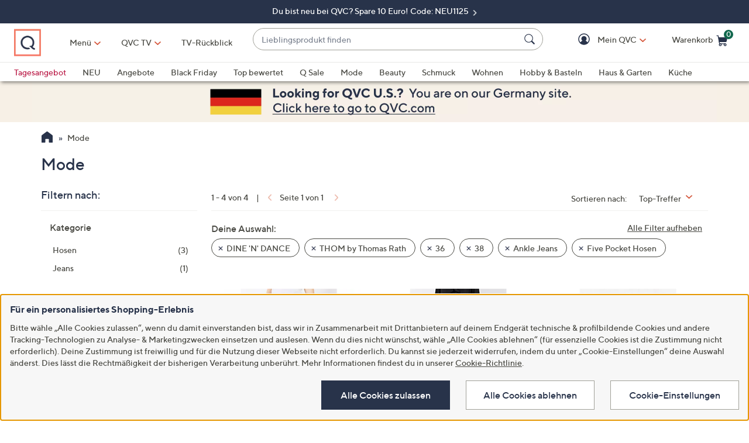

--- FILE ---
content_type: application/javascript
request_url: https://www.qvc.de/Pdw2XX/UFgnz/X45SR/wFYf/G3a9rw8z8tmmmD/OyhvFgoadAI/cDYtGCBA/Eks
body_size: 159561
content:
(function(){if(typeof Array.prototype.entries!=='function'){Object.defineProperty(Array.prototype,'entries',{value:function(){var index=0;const array=this;return {next:function(){if(index<array.length){return {value:[index,array[index++]],done:false};}else{return {done:true};}},[Symbol.iterator]:function(){return this;}};},writable:true,configurable:true});}}());(function(){rg();m4N();vFN();var Dd=function R7(z4,rY){var XS=R7;for(z4;z4!=MA;z4){switch(z4){case HE:{z4-=MA;var jF=vY[k4];for(var VG=v5;d4(VG,jF.length);VG++){var hh=p4(jF,VG);var fl=p4(Jd.Wn,jC++);Us+=R7(gA,[m5(sZ(DZ(hh),DZ(fl)),sZ(hh,fl))]);}}break;case tN:{z4-=Yq;var qC;return pF.pop(),qC=Iz,qC;}break;case pE:{z4-=YP;return VZ;}break;case sq:{z4-=An;Hd=Qz(QC,pF[Qz(pF.length,nF)]);}break;case qE:{for(var wM=v5;d4(wM,EY[I7()[SJ(sG)].call(null,pb,c5)]);wM=RJ(wM,nF)){(function(){var K4=EY[wM];var ZZ=d4(wM,gF);pF.push(Ld);var DY=ZZ?AZ()[Yz(tb)](Tq,MM):I7()[SJ(zB)].apply(null,[JA,mC]);var IS=ZZ?ZP[w4()[Rd(f5)](L7({}),PN,GZ)]:ZP[jd(typeof AZ()[Yz(tb)],'undefined')?AZ()[Yz(J7)].apply(null,[r7,I4]):AZ()[Yz(GZ)].apply(null,[SE,QM])];var Zl=RJ(DY,K4);mg[Zl]=function(){var vd=IS(kd(K4));mg[Zl]=function(){return vd;};return vd;};pF.pop();}());}z4+=MR;}break;case P6:{while(cZ(Zs,v5)){if(g4(tM[qM[f5]],ZP[qM[nF]])&&HY(tM,Lz[qM[v5]])){if(P7(Lz,ps)){VZ+=R7(gA,[Hd]);}return VZ;}if(jd(tM[qM[f5]],ZP[qM[nF]])){var Dl=nC[Lz[tM[v5]][v5]];var Ds=R7.apply(null,[hP,[Dl,tM[nF],Zs,RJ(Hd,pF[Qz(pF.length,nF)])]]);VZ+=Ds;tM=tM[v5];Zs-=HG(TW,[Ds]);}else if(jd(Lz[tM][qM[f5]],ZP[qM[nF]])){var Dl=nC[Lz[tM][v5]];var Ds=R7(hP,[Dl,v5,Zs,RJ(Hd,pF[Qz(pF.length,nF)])]);VZ+=Ds;Zs-=HG(TW,[Ds]);}else{VZ+=R7(gA,[Hd]);Hd+=Lz[tM];--Zs;};++tM;}z4=pE;}break;case LU:{z4-=sp;return Us;}break;case MP:{while(cZ(M7,v5)){if(g4(gb[Jl[f5]],ZP[Jl[nF]])&&HY(gb,EC[Jl[v5]])){if(P7(EC,Vb)){tC+=R7(gA,[AY]);}return tC;}if(jd(gb[Jl[f5]],ZP[Jl[nF]])){var r4=FM[EC[gb[v5]][v5]];var YS=R7.apply(null,[GL,[r4,L7(L7([])),RJ(AY,pF[Qz(pF.length,nF)]),M7,L7(v5),gb[nF]]]);tC+=YS;gb=gb[v5];M7-=HG(Wf,[YS]);}else if(jd(EC[gb][Jl[f5]],ZP[Jl[nF]])){var r4=FM[EC[gb][v5]];var YS=R7(GL,[r4,Z4,RJ(AY,pF[Qz(pF.length,nF)]),M7,nF,v5]);tC+=YS;M7-=HG(Wf,[YS]);}else{tC+=R7(gA,[AY]);AY+=EC[gb];--M7;};++gb;}z4+=cA;}break;case pq:{var TJ=rY[ZN];var YB=rY[Dj];var k4=rY[lW];z4=HE;var Us=RJ([],[]);var jC=Vs(Qz(YB,pF[Qz(pF.length,nF)]),c5);}break;case hP:{z4+=ML;var Lz=rY[ZN];var tM=rY[Dj];var Zs=rY[lW];var QC=rY[Kj];if(jd(typeof Lz,qM[KS])){Lz=ps;}var VZ=RJ([],[]);}break;case PL:{z4-=dp;return tC;}break;case Oq:{while(cZ(qF,v5)){if(g4(r5[Bs[f5]],ZP[Bs[nF]])&&HY(r5,PF[Bs[v5]])){if(P7(PF,ds)){gh+=R7(gA,[Yh]);}return gh;}if(jd(r5[Bs[f5]],ZP[Bs[nF]])){var KC=j4[PF[r5[v5]][v5]];var mz=R7(kf,[qG,KC,qF,RJ(Yh,pF[Qz(pF.length,nF)]),r5[nF]]);gh+=mz;r5=r5[v5];qF-=HG(Kj,[mz]);}else if(jd(PF[r5][Bs[f5]],ZP[Bs[nF]])){var KC=j4[PF[r5][v5]];var mz=R7.call(null,kf,[L7(L7([])),KC,qF,RJ(Yh,pF[Qz(pF.length,nF)]),v5]);gh+=mz;qF-=HG(Kj,[mz]);}else{gh+=R7(gA,[Yh]);Yh+=PF[r5];--qF;};++r5;}z4-=ER;}break;case jW:{z4-=Hj;pF.pop();}break;case Sn:{z4-=Q;for(var gM=v5;d4(gM,Cl.length);++gM){w4()[Cl[gM]]=L7(Qz(gM,SS))?function(){return HG.apply(this,[B6,arguments]);}:function(){var LY=Cl[gM];return function(Ml,Sl,tF){var IF=Jd(L4,Sl,tF);w4()[LY]=function(){return IF;};return IF;};}();}}break;case Lw:{jG=[mM(f5),kC,mM(I4),f5,SS,mM(I4),[f5],mM(kC),nF,T7,mM(kC),Fl,mM(I4),mM(nF),mM(KS),mM(XZ),Sd,mM(zB),f5,mM(kC),Fl,v5,mM(f5),mM(c5),wZ,Vz,mM(kC),mM(tb),J7,nF,mM(GZ),KS,mM(qS),XZ,mM(f5),v5,Sd,mM(Fl),SS,[nF],T7,mM(sG),mM(Fl),Vd,[nF],mM(qS),R4,v5,mM(I4),mM(nF),nF,ml,mM(qS),mM(pZ),tb,mM(f5),nF,qS,mM(kC),mM(XZ),f5,mM(gG),dZ,R4,mM(qB),SS,mM(L4),R4,qB,mM(I4),XZ,nF,Vd,mM(gG),mM(kC),T7,mM(sG),J7,mM(Z4),MM,KS,mM(f5),nF,mM(R4),mM(nF),SS,mM(GZ),I4,mM(Vz),XZ,zB,mM(nF),nF,R4,nF,mM(nF),X4,KS,I4,mM(dG),Ps,mM(f5),R4,mM(gG),qS,mM(R4),qS,mM(qS),T7,XZ,mM(Xb),AB,GZ,mM(zB),mM(I4),mM(zJ),mM(nF),mM(R4),mM(KS),mM(R4),kC,J7,mM(Nd),MM,zB,mM(zB),kC,mM(qS),qB,mM(GZ),KS,mM(Nd),ZY,mM(SS),mM(I4),qS,mM(I4),XZ,mM(nF),mM(f5),R4,mM(MM),dZ,mM(XZ),mM(XZ),f5,Fl,mM(R4),XZ,mM(f5),nF,zB,mM(T7),ml,mM(f5),mM(GZ),mM(qS),R4,mM(R4),ml,v5,qS,mM(f5),mM(XZ),mM(wZ),L4,Sd,ml,kC,tb,mM(kC),mM(XZ),f5,mM(Fl),Kl,KS,mM(SS),mM(XZ),kC,[v5],XZ,mM(qB),sG,GZ,mM(zB),kC,GZ,f5,GZ,mM(nF),mM(sG),mM(GZ),mM(X7),wZ,mM(f5),mM(zB),GZ,mM(SS),mM(qB),kC,XZ,f5,wC,XZ,mM(sG),mM(zB),gG,mM(gG),mM(X7),wb,mM(kC),[f5],mM(nF),Qs,mM(T7),mM(I4),kC,mM(KS),mM(sG),R4,mM(qB),mM(Vd),L4,Sd,v5,kC,mM(I4),ml,nF,mM(c5),J7,qB,mM(I4),zB,[v5],mM(sG),KS,zB,mM(GZ),tb,dM,gG,mM(gG),mM(Ch),X4,X7,zB,mM(Fl),mM(gB),q7,GZ,mM(T4),ml,mM(ml),zd,zB,KS,mM(D4),MJ,f5,mM(R4),R4,mM(SS),mM(wb),Nb,X4,mM(KS),sG,mM(tb),mM(Fl),kC,nF,mM(I4),kC,mM(T7),mM(wC),TC,v5,mM(f5)];z4-=lW;}break;case JX:{z4=MA;for(var M4=v5;d4(M4,fM[Jl[v5]]);++M4){Y7()[fM[M4]]=L7(Qz(M4,XZ))?function(){Vb=[];R7.call(this,vU,[fM]);return '';}:function(){var Lb=fM[M4];var OG=Y7()[Lb];return function(U7,Nh,B4,Ab,t4,BM){if(jd(arguments.length,v5)){return OG;}var fd=R7(GL,[Ch,v5,B4,Ab,zd,BM]);Y7()[Lb]=function(){return fd;};return fd;};}();}}break;case xq:{var gh=RJ([],[]);z4=Oq;Yh=Qz(Xl,pF[Qz(pF.length,nF)]);}break;case HA:{Q4=[[T7,v5,mM(tb)],[mM(f5),mM(tb),T7,mM(sG)],[mM(zB),GZ,mM(SS)],[mM(XZ),GZ,XZ],[],[mM(nF),tb,nF],[Nd,mM(I4),nF]];z4=MA;}break;case Wg:{z4-=kf;AY=Qz(Od,pF[Qz(pF.length,nF)]);}break;case M6:{z4=Sn;var Cl=rY[ZN];Ez(Cl[v5]);}break;case QP:{HJ=[fz,Sd,mM(ml),zB,mM(Xb),mM(sG),R4,kC,v5,mM(KS),KS,qB,v5,mM(qB),f5,GZ,mM(j7),AJ,mM(qS),zB,XZ,mM(f5),R4,mM(Kd),Xb,J7,mM(f5),mM(GZ),zB,mM(SS),mM(tb),qS,mM(MM),gG,tb,mM(sG),J7,XZ,mM(nF),mM(Nd),mM(Vz),R4,mM(kC),v5,zB,J7,[v5],mM(DG),Nb,mM(W7),W7,mM(W7),mM(GZ),mM(X7),wZ,mM(f5),[f5],mM(KS),T7,mM(qS),T7,mM(sG),mM(Nb),wC,J7,mM(KS),[nF],nF,Vz,KS,mM(GZ),tb,gG,SS,mM(T7),sG,T7,mM(Vd),gG,mM(qS),mM(QM),Qs,Qs,mM(I4),ml,mM(I4),kC,mM(I4),zB,mM(Xb),f5,I4,mM(vB),Kl,SS,mM(nF),mM(zB),mM(dM),HM,mM(sG),mM(I4),KS,kC,mM(Z4),ml,kC,tb,mM(kC),mM(XZ),f5,zB,mM(nF),mM(T7),I4,mM(Vz),GZ,GZ,J7,mM(f5),mM(c5),XZ,mM(Qs),Sd,dM,mM(A5),Tz,XZ,mM(ml),GZ,mM(Kl),Z4,[KS],mM(nF),SS,mM(zB),v5,[v5],KS,mM(ck),mM(I4),v5,mM(kC),TC,Fl,mM(T7),mM(Qs),J7,tb,zB,sG,R4,mM(zB),v5,mM(j7),Tz,T7,mM(KS),mM(f5),mM(vB),wC,mM(SS),qS,mM(ZY),[XZ],Vd,mM(ml),Fl,mM(tb),[nF],[GZ],mM(qB),I4,mM(wb),[XZ],[GZ],mM(X4),c5,qB,mM(qB),nF,mM(f5),[f5],f5,mM(KS),qB,mM(nF),[KS],mM(R4),kC,mM(Fl),I4,sG,mM(zB),Vz,nF,tb,mM(Vz),kC,GZ,f5,XZ,mM(f5),mM(Fl),gB,mM(KS),mM(wb),j7,KS,mM(SS),mM(qB),qB,mM(tb),KS,nF,kC,f5,KS,mM(I4),kC,mM(T7),zB,KS,mM(GZ),mM(T7),kC,mM(I4),f5,zB,GZ,mM(sG),sG,mM(Ch),mM(f5),[v5],mM(f5),mM(tb),mM(XO),wb,mM(kC),nF,J7,mM(SS),mM(nF),XZ,KS,mM(kC),J7,mM(J7),mM(SS),SS,KS,mM(KS),I4,GZ,mM(Vd),GZ,mM(SS),kC,mM(SS),mM(f5),nF,mM(I4),nF,mM(qS),wC,mM(zB),mM(I4),Sd,mM(nF),mM(GZ),mM(zB),KS,KS,v5,Nd,mM(nF),GZ,nF,mM(f5),KS,mM(ml),qS,mM(GZ),KS,GZ,mM(zB),mM(I4)];z4=MA;}break;case ZN:{z4=MA;Rk=[[mM(ZY),Nd,mM(nF)],[mM(SS),zB,mM(GZ)],[nF,J7,mM(SS)]];}break;case vU:{z4=JX;var fM=rY[ZN];}break;case Pg:{z4-=xn;if(d4(Sc,YH[qM[v5]])){do{SO()[YH[Sc]]=L7(Qz(Sc,J7))?function(){ps=[];R7.call(this,Lg,[YH]);return '';}:function(){var O0=YH[Sc];var sm=SO()[O0];return function(rr,Vk,Gt,MV){if(jd(arguments.length,v5)){return sm;}var TT=R7(hP,[Kl,Vk,Gt,MV]);SO()[O0]=function(){return TT;};return TT;};}();++Sc;}while(d4(Sc,YH[qM[v5]]));}}break;case nj:{pF.push(Gk);z4=MA;var SK={'\x31':g4(typeof w1()[Zk(v5)],RJ('',[][[]]))?w1()[Zk(v5)](nn,xm):w1()[Zk(nF)](qV,ZD),'\x37':I7()[SJ(v5)](cn,c1),'\x41':w1()[Zk(f5)](wj,tT),'\x47':AZ()[Yz(v5)](cN,wC),'\x49':AZ()[Yz(f5)].call(null,IR,MJ),'\x5a':I7()[SJ(f5)].apply(null,[wL,R0]),'\x66':I7()[SJ(KS)](MU,VO),'\x6a':I7()[SJ(tb)](kn,Z4),'\x6b':I7()[SJ(GZ)](LE,Vd),'\x71':I7()[SJ(XZ)](sX,Ic),'\x7a':w1()[Zk(KS)](Tp,Em)};var BO;return BO=function(zr){return R7(SW,[zr,SK]);},pF.pop(),BO;}break;case pX:{var EY=rY[ZN];var gF=rY[Dj];z4-=I;var kd=R7(nj,[]);pF.push(mO);}break;case QL:{z4=MA;j4=[[I4,mM(R4),kC,mM(qS),nF,J7,mM(SS)],[],[],[],[nF,J7,mM(SS)],[wC,sG,mM(gG),I4,mM(KS),mM(GZ)],[mM(GZ),Vz,mM(T7)],[X4,X7,zB,mM(Fl),mM(gB)],[],[mM(KS),mM(f5),nF,T7],[],[],[T4,nF,mM(nF),mM(Ch)],[mM(SS),R4,v5],[v5,mM(qS),Kl],[O2,mM(GZ),mM(xt)]];}break;case zE:{return gh;}break;case GL:{var EC=rY[ZN];var nH=rY[Dj];var Od=rY[lW];var M7=rY[Kj];var dk=rY[tU];z4=Wg;var gb=rY[hW];if(jd(typeof EC,Jl[KS])){EC=Vb;}var tC=RJ([],[]);}break;case kf:{var Hh=rY[ZN];var PF=rY[Dj];var qF=rY[lW];var Xl=rY[Kj];z4=xq;var r5=rY[tU];if(jd(typeof PF,Bs[KS])){PF=ds;}}break;case KL:{var ED=rY[ZN];z4=MA;Jd=function(sD,K2,Gv){return R7.apply(this,[pq,arguments]);};return Ez(ED);}break;case vp:{nC=[[v5,v5,v5],[mM(sG),zB,XZ],[],[W7,v5,mM(KS),KS]];z4=MA;}break;case Vg:{for(var jk=v5;d4(jk,Vr[I7()[SJ(sG)].apply(null,[PD,c5])]);jk=RJ(jk,nF)){var lK=Vr[AZ()[Yz(KS)](fE,nF)](jk);var kD=bO[lK];Iz+=kD;}z4-=YP;}break;case Lg:{z4=Pg;var YH=rY[ZN];var Sc=v5;}break;case hW:{ps=[J7,zB,mM(Vz),R4,mM(GZ),v5,GZ,mM(T7),nF,SS,sG,mM(qB),mM(SS),v5,SS,ml,mM(Sd),Fl,mM(zB),kC,mM(qS),kC,mM(qB),XZ,qS,mM(gG),I4,zB,mM(Sd),qB,mM(R4),nF,J7,mM(zB),mM(A5),mM(Fl),zB,mM(J7),mM(Nb),j7,mM(tb),f5,T7,mM(nF),mM(SS),qS,mM(Fl),qB,mM(Vd),qS,mM(kC),mM(Nb),Nd,mM(nF),mM(I4),ml,mM(KS),v5,mM(kC),zB,mM(I4),Vd,mM(ml),mM(KS),zB,mM(f5),I4,mM(Nd),wZ,mM(GZ),v5,nF,zB,mM(f5),mM(Fl),kC,mM(wb),Tz,mM(kC),mM(f5),SS,mM(W7),j7,mM(T7),mM(zB),mM(zB),nF,X7,mM(EI),ml,Tz,mM(R4),qS,mM(J7),I4,mM(nF),mM(zB),mM(Fl),R4,mM(TC),TC,v5,mM(f5),mM(zB),mM(SS),qB,mM(nF),mM(R4),mM(kC),mM(tb),KS,gG,mM(Qs),wZ,mM(qB),qB,mM(R4),mM(GZ),mM(Z4),Nb,mM(zB),tb,mM(tb),I4,mM(I4),kC,mM(qS),mM(GZ),mM(vB),HM,mM(SS),sG,[nF],KS,mM(tb),SS,mM(sG),R4,KS,mM(Fl),KS,GZ,GZ,mM(SS),v5,v5,UH,mM(zJ),ZY,v5,mM(tb),mM(SS),mM(gG),qS,Kl,mM(Xb),[KS],mM(SS),R4,mM(qB),SS,mM(zJ),wZ,I4,tb,mM(T7),mM(tb),c1,mM(T7),ml,mM(sG),[nF],SS,mM(SS),sG,[nF],mM(c1),Tz,mM(Vz),wC,mM(zB),mM(I4),EI,mM(nF),mM(XZ),GZ,XZ,mM(R4),kC,mM(Ps),wb,T7,mM(Fl),qS,nF,mM(Fl),mM(q7),zB,KS,mM(GZ),mM(Fl),Sd,f5,mM(qB),I4,mM(tb),I4,T7,mM(KS),mM(f5),KS,mM(SS),XZ,mM(I4),tb,mM(sG),mM(f5),Sd,mM(R4),mM(A5),TC,mM(TC),mM(Vz),j7,qS,mM(A5),j7,mM(wb),mM(Vz),[v5],v5,v5,f5,tb,KS,zJ,v5,mM(sG),GZ,mM(SS),mM(QM),Xb,kC,I4,mM(nF),mM(xr),X4,X7,zB,mM(Fl),f5,GZ,mM(T4),DG,qB,mM(GZ),nF,J7,mM(xt),Q8,qB,zB,mM(J7),nF,kC,mM(kC),kC,mM(f5),mM(Z4),[v5],v5,v5,mM(I4),ml,nF,mM(c1),wC,mM(J7),nF,qB,mM(wb),dM,f5,mM(KS),mM(f5),Sd,mM(f5),R4,tb,nF,mM(KS),mM(kC),v5,mM(I4),mM(kC),gG,mM(Qs),gG,kC,mM(GZ),GZ,mM(sG),mM(kC),f5,f5,XZ,mM(nF),mM(SS),ml,mM(j7),Nb,mM(zB),kC,mM(gG),qB,mM(R4),mM(qS),Tz,mM(tb),mM(XZ),zB,mM(Vd),qB,mM(I4),GZ,mM(wb),TC,mM(sG),f5,mM(kC),Fl,v5,mM(J7),XZ,mM(nF),mM(wb),[KS]];z4+=BE;}break;case gA:{var Qv=rY[ZN];z4+=pq;if(Jv(Qv,kR)){return ZP[R8[f5]][R8[nF]](Qv);}else{Qv-=CL;return ZP[R8[f5]][R8[nF]][R8[v5]](null,[RJ(OI(Qv,J7),vg),RJ(Vs(Qv,CU),Sw)]);}}break;case SW:{var Vr=rY[ZN];z4+=Pj;var bO=rY[Dj];pF.push(N1);var Iz=jd(typeof w4()[Rd(nF)],RJ('',[][[]]))?w4()[Rd(SS)].call(null,AB,Qm,Dr):w4()[Rd(v5)](T4,th,Vc);}break;}}};var RJ=function(Nr,p2){return Nr+p2;};var Tt=function(){return Dd.apply(this,[vU,arguments]);};var Qc=function(){return HV.apply(this,[B6,arguments]);};var z0=function(YI){if(YI===undefined||YI==null){return 0;}var G8=YI["replace"](/[\w\s]/gi,'');return G8["length"];};var cT=function(rO){var Pr=0;for(var Lm=0;Lm<rO["length"];Lm++){Pr=Pr+rO["charCodeAt"](Lm);}return Pr;};var Dv=function V8(hT,k8){'use strict';var Qh=V8;switch(hT){case pq:{var QT=k8[ZN];pF.push(RV);var cK;return cK=QT&&P7(w1()[Zk(Vz)](wr,tb),typeof ZP[Ev()[dH(nF)].apply(null,[q7,L7({}),nO,XZ,Tz,Ih])])&&jd(QT[AZ()[Yz(XZ)](FW,SV)],ZP[Ev()[dH(nF)](L7(L7(v5)),tb,nO,XZ,c1,Ih)])&&g4(QT,ZP[Ev()[dH(nF)].apply(null,[f5,L7(L7(v5)),nO,XZ,pD,Ih])][w1()[Zk(tb)].apply(null,[LS,z2])])?I7()[SJ(AJ)](K1,BD):typeof QT,pF.pop(),cK;}break;case FR:{var Bk=k8[ZN];return typeof Bk;}break;case hP:{var OT=k8[ZN];var GV=k8[Dj];var DT=k8[lW];pF.push(AV);OT[GV]=DT[AZ()[Yz(T7)](O4,wb)];pF.pop();}break;case MA:{var YV=k8[ZN];var ZO=k8[Dj];var lO=k8[lW];return YV[ZO]=lO;}break;case D:{var mD=k8[ZN];var NV=k8[Dj];var pk=k8[lW];pF.push(Kv);try{var W0=pF.length;var AK=L7(L7(ZN));var BQ;return BQ=HG(pq,[HO()[vH(nF)].call(null,Kt,tb,Kl,Fr,f5),WI()[fm(sG)](I4,qB,XZ,g2,WV),g4(typeof AZ()[Yz(wC)],'undefined')?AZ()[Yz(vB)](mn,tk):AZ()[Yz(J7)](nm,XO),mD.call(NV,pk)]),pF.pop(),BQ;}catch(lr){pF.splice(Qz(W0,nF),Infinity,Kv);var jT;return jT=HG(pq,[HO()[vH(nF)].call(null,Kt,tb,KS,Fr,L7(L7(v5))),I7()[SJ(Xb)].call(null,qz,Fl),AZ()[Yz(vB)](mn,tk),lr]),pF.pop(),jT;}pF.pop();}break;case YU:{return this;}break;case pP:{var sH=k8[ZN];var Kr;pF.push(qT);return Kr=HG(pq,[AZ()[Yz(Nd)].call(null,hr,UH),sH]),pF.pop(),Kr;}break;case ZL:{return this;}break;case lj:{return this;}break;case sp:{pF.push(nF);var rD;return rD=w4()[Rd(vB)](sG,jO,A5),pF.pop(),rD;}break;case BE:{var T0=k8[ZN];pF.push(qI);var C1=ZP[w4()[Rd(sG)].call(null,L7(L7({})),WS,zm)](T0);var T8=[];for(var Jk in C1)T8[w4()[Rd(KS)].call(null,AJ,Fs,F8)](Jk);T8[I7()[SJ(Ch)](s5,ZY)]();var LQ;return LQ=function W2(){pF.push(Rc);for(;T8[jd(typeof I7()[SJ(Ps)],RJ('',[][[]]))?I7()[SJ(kC)](nO,rH):I7()[SJ(sG)](YQ,c5)];){var r8=T8[w4()[Rd(c1)](Or,wV,Mt)]();if(kK(r8,C1)){var Gc;return W2[AZ()[Yz(T7)].call(null,hB,wb)]=r8,W2[SO()[O1(sG)](VV,pD,tb,NQ)]=L7(nF),pF.pop(),Gc=W2,Gc;}}W2[SO()[O1(sG)](Qs,pD,tb,NQ)]=L7(v5);var OH;return pF.pop(),OH=W2,OH;},pF.pop(),LQ;}break;case pR:{pF.push(ZT);this[jd(typeof SO()[O1(nF)],'undefined')?SO()[O1(J7)].apply(null,[D4,VK,d8,dQ]):SO()[O1(sG)].apply(null,[VV,pD,tb,k1])]=L7(N8[f5]);var Ir=this[w4()[Rd(wC)](j7,zZ,v5)][mg[I7()[SJ(Kl)].call(null,bt,dZ)]()][w4()[Rd(Qs)](Kl,BH,t8)];if(jd(g4(typeof I7()[SJ(dM)],RJ('',[][[]]))?I7()[SJ(Xb)](rk,Fl):I7()[SJ(kC)].apply(null,[nO,BH]),Ir[HO()[vH(nF)].call(null,Qt,tb,qv,Fr,L7(L7([])))]))throw Ir[AZ()[Yz(vB)](UZ,tk)];var FQ;return FQ=this[WI()[fm(I4)].apply(null,[H1,sG,tb,kH,mT])],pF.pop(),FQ;}break;case Gw:{var IO=k8[ZN];pF.push(Lk);var F1;return F1=IO&&P7(w1()[Zk(Vz)](RY,tb),typeof ZP[Ev()[dH(nF)](c5,q7,nO,XZ,ZH,IM)])&&jd(IO[AZ()[Yz(XZ)].apply(null,[rM,SV])],ZP[Ev()[dH(nF)](wZ,PV,nO,XZ,Xb,IM)])&&g4(IO,ZP[Ev()[dH(nF)].call(null,tb,Pk,nO,XZ,j7,IM)][w1()[Zk(tb)].call(null,gJ,z2)])?jd(typeof I7()[SJ(v5)],RJ('',[][[]]))?I7()[SJ(kC)](Th,wc):I7()[SJ(AJ)](KJ,BD):typeof IO,pF.pop(),F1;}break;case HA:{var JH=k8[ZN];return typeof JH;}break;case qp:{var ZQ=k8[ZN];var Ft;pF.push(AB);return Ft=ZQ&&P7(w1()[Zk(Vz)](MQ,tb),typeof ZP[Ev()[dH(nF)](L7(L7(v5)),KS,nO,XZ,U2,Y1)])&&jd(ZQ[AZ()[Yz(XZ)](vK,SV)],ZP[Ev()[dH(nF)](v5,XO,nO,XZ,fz,Y1)])&&g4(ZQ,ZP[Ev()[dH(nF)].call(null,xr,L7(nF),nO,XZ,tb,Y1)][g4(typeof w1()[Zk(W7)],'undefined')?w1()[Zk(tb)](RI,z2):w1()[Zk(nF)](L0,M0)])?I7()[SJ(AJ)].apply(null,[J0,BD]):typeof ZQ,pF.pop(),Ft;}break;case jL:{var FO=k8[ZN];return typeof FO;}break;case WL:{var Hk=k8[ZN];var Pt;pF.push(DV);return Pt=Hk&&P7(w1()[Zk(Vz)].apply(null,[nQ,tb]),typeof ZP[Ev()[dH(nF)](Pk,X4,nO,XZ,Kl,KH)])&&jd(Hk[AZ()[Yz(XZ)](IY,SV)],ZP[Ev()[dH(nF)](H1,PV,nO,XZ,xt,KH)])&&g4(Hk,ZP[Ev()[dH(nF)](ZH,Or,nO,XZ,qG,KH)][g4(typeof w1()[Zk(Vd)],'undefined')?w1()[Zk(tb)](X0,z2):w1()[Zk(nF)].apply(null,[TK,MH])])?I7()[SJ(AJ)].apply(null,[p8,BD]):typeof Hk,pF.pop(),Pt;}break;case hR:{var S2=k8[ZN];return typeof S2;}break;case ln:{var gI=k8[ZN];pF.push(n0);var CV;return CV=gI&&P7(w1()[Zk(Vz)].call(null,UC,tb),typeof ZP[Ev()[dH(nF)].call(null,Z4,Xb,nO,XZ,A5,GO)])&&jd(gI[AZ()[Yz(XZ)].call(null,fJ,SV)],ZP[Ev()[dH(nF)](L7(L7({})),gB,nO,XZ,D4,GO)])&&g4(gI,ZP[Ev()[dH(nF)].call(null,LD,dZ,nO,XZ,f5,GO)][w1()[Zk(tb)].apply(null,[mZ,z2])])?I7()[SJ(AJ)].apply(null,[D5,BD]):typeof gI,pF.pop(),CV;}break;}};var DZ=function(tr){return ~tr;};var s2=function X1(U1,dI){'use strict';var wK=X1;switch(U1){case KR:{var Yc=dI[ZN];pF.push(m1);if(g4(typeof ZP[jd(typeof Ev()[dH(L4)],RJ([],[][[]]))?Ev()[dH(SS)](D4,ZH,EV,hr,ZY,tK):Ev()[dH(nF)](Fl,St,nO,XZ,j7,LV)],Y7()[zK(v5)](wZ,NT,vm,zB,J7,Zc))&&Sk(Yc[ZP[Ev()[dH(nF)].apply(null,[v5,bH,nO,XZ,zJ,LV])][jd(typeof w4()[Rd(Or)],RJ([],[][[]]))?w4()[Rd(SS)](vB,n0,nr):w4()[Rd(c5)](U2,qs,Ic)]],null)||Sk(Yc[I7()[SJ(Q8)](DJ,SD)],null)){var B8;return B8=ZP[g4(typeof w1()[Zk(XO)],RJ([],[][[]]))?w1()[Zk(sG)](KT,sG):w1()[Zk(nF)](z8,F2)][SO()[O1(Kl)](j7,st,tb,Wt)](Yc),pF.pop(),B8;}pF.pop();}break;case ER:{var AI=dI[ZN];var bv=dI[Dj];pF.push(tI);if(P7(bv,null)||cZ(bv,AI[I7()[SJ(sG)].call(null,G0,c5)]))bv=AI[g4(typeof I7()[SJ(bK)],RJ([],[][[]]))?I7()[SJ(sG)](G0,c5):I7()[SJ(kC)].apply(null,[QI,Av])];for(var jt=mg[I7()[SJ(Kl)].apply(null,[Hc,dZ])](),pI=new (ZP[w1()[Zk(sG)](mv,sG)])(bv);d4(jt,bv);jt++)pI[jt]=AI[jt];var Wr;return pF.pop(),Wr=pI,Wr;}break;case Gg:{var VI=dI[ZN];pF.push(RH);var NH=w4()[Rd(v5)].apply(null,[UK,JT,Vc]);var RK=g4(typeof w4()[Rd(xr)],'undefined')?w4()[Rd(v5)].apply(null,[n2,JT,Vc]):w4()[Rd(SS)](qG,Hr,Rr);var n8=jd(typeof AZ()[Yz(ZH)],RJ('',[][[]]))?AZ()[Yz(J7)](I0,wm):AZ()[Yz(rh)](dS,pZ);var wO=[];try{var BI=pF.length;var RT=L7({});try{NH=VI[AZ()[Yz(LD)](vS,xm)];}catch(DH){pF.splice(Qz(BI,nF),Infinity,RH);if(DH[Y7()[zK(KS)](XZ,L7({}),Tr,SS,DG,Jm)][g4(typeof w1()[Zk(cH)],RJ([],[][[]]))?w1()[Zk(Or)].call(null,PY,Yr):w1()[Zk(nF)](cr,Bt)](n8)){NH=w1()[Zk(kv)].apply(null,[Ck,zc]);}}var xh=ZP[w1()[Zk(XZ)](Kb,UH)][w4()[Rd(Q8)].call(null,pZ,Kz,nI)](mt(ZP[w1()[Zk(XZ)](Kb,UH)][AZ()[Yz(gB)].apply(null,[js,DG])](),KD))[HO()[vH(GZ)](At,sG,Vc,Xb,qv)]();VI[AZ()[Yz(LD)](vS,xm)]=xh;RK=g4(VI[g4(typeof AZ()[Yz(sG)],RJ([],[][[]]))?AZ()[Yz(LD)](vS,xm):AZ()[Yz(J7)](E2,kt)],xh);wO=[HG(pq,[AZ()[Yz(I4)].call(null,Qb,A5),NH]),HG(pq,[I7()[SJ(I4)](Wc,CD),m5(RK,nF)[HO()[vH(GZ)].apply(null,[At,sG,sG,Xb,KS])]()])];var Gr;return pF.pop(),Gr=wO,Gr;}catch(Bm){pF.splice(Qz(BI,nF),Infinity,RH);wO=[HG(pq,[AZ()[Yz(I4)](Qb,A5),NH]),HG(pq,[I7()[SJ(I4)](Wc,CD),RK])];}var Kh;return pF.pop(),Kh=wO,Kh;}break;case gA:{var dT=dI[ZN];pF.push(L0);var f2=Ev()[dH(dM)](W7,ZH,vt,f5,Sd,TV);var wQ=Ev()[dH(dM)](Sd,bH,vt,f5,It,TV);var Uk=new (ZP[w1()[Zk(MJ)].call(null,JT,P8)])(new (ZP[w1()[Zk(MJ)](JT,P8)])(I7()[SJ(Xr)](RO,ET)));try{var fv=pF.length;var KO=L7([]);if(L7(L7(ZP[AZ()[Yz(sG)](XM,r0)][w4()[Rd(sG)].call(null,L7(v5),Uv,zm)]))&&L7(L7(ZP[AZ()[Yz(sG)](XM,r0)][jd(typeof w4()[Rd(HM)],'undefined')?w4()[Rd(SS)].apply(null,[L7(L7({})),nk,Kv]):w4()[Rd(sG)](vB,Uv,zm)][WI()[fm(c5)](rh,n2,Kl,hD,gO)]))){var AO=ZP[w4()[Rd(sG)].apply(null,[TC,Uv,zm])][WI()[fm(c5)].apply(null,[It,dM,Kl,hD,gO])](ZP[WI()[fm(MM)](L7(L7({})),UK,qS,lI,S1)][w1()[Zk(tb)](rt,z2)],w4()[Rd(rh)].call(null,j7,g8,H2));if(AO){f2=Uk[g4(typeof w4()[Rd(nF)],RJ('',[][[]]))?w4()[Rd(UK)].call(null,L7(L7({})),rb,pH):w4()[Rd(SS)].apply(null,[VV,RV,dr])](AO[AZ()[Yz(I4)].call(null,D1,A5)][HO()[vH(GZ)](mT,sG,St,Xb,qS)]());}}wQ=g4(ZP[AZ()[Yz(sG)](XM,r0)],dT);}catch(wt){pF.splice(Qz(fv,nF),Infinity,L0);f2=AZ()[Yz(qG)](dw,Dk);wQ=g4(typeof AZ()[Yz(X7)],RJ('',[][[]]))?AZ()[Yz(qG)](dw,Dk):AZ()[Yz(J7)](bD,Yr);}var Nv=RJ(f2,Am(wQ,nF))[HO()[vH(GZ)](mT,sG,zJ,Xb,L7(L7({})))]();var Z1;return pF.pop(),Z1=Nv,Z1;}break;case vU:{pF.push(z8);var vV=ZP[w4()[Rd(sG)].apply(null,[qG,FC,zm])][w1()[Zk(rh)].apply(null,[Gl,LD])]?ZP[w4()[Rd(sG)](kv,FC,zm)][I7()[SJ(MK)](fG,HK)](ZP[w4()[Rd(sG)](L7(L7({})),FC,zm)][jd(typeof w1()[Zk(dM)],'undefined')?w1()[Zk(nF)](d0,Cv):w1()[Zk(rh)](Gl,LD)](ZP[w4()[Rd(AB)].apply(null,[ZY,pr,qS])]))[AZ()[Yz(Vd)](As,lV)](w4()[Rd(NT)](dG,f7,MH)):w4()[Rd(v5)](L7(L7(v5)),K5,Vc);var hk;return pF.pop(),hk=vV,hk;}break;case H:{pF.push(l8);var bc=Ev()[dH(dM)].apply(null,[Nd,gB,vt,f5,QM,L1]);try{var zH=pF.length;var gK=L7({});if(ZP[w4()[Rd(AB)](W7,Wk,qS)]&&ZP[w4()[Rd(AB)](L7(nF),Wk,qS)][w1()[Zk(LD)].call(null,KV,sK)]&&ZP[jd(typeof w4()[Rd(LH)],'undefined')?w4()[Rd(SS)].apply(null,[x1,Nt,Ld]):w4()[Rd(AB)].call(null,L7({}),Wk,qS)][w1()[Zk(LD)](KV,sK)][w1()[Zk(bH)](rB,xr)]){var J1=ZP[w4()[Rd(AB)].apply(null,[ZH,Wk,qS])][w1()[Zk(LD)].apply(null,[KV,sK])][jd(typeof w1()[Zk(ml)],RJ('',[][[]]))?w1()[Zk(nF)].call(null,mm,nT):w1()[Zk(bH)](rB,xr)][HO()[vH(GZ)].apply(null,[Vm,sG,bm,Xb,MM])]();var Sm;return pF.pop(),Sm=J1,Sm;}else{var RD;return pF.pop(),RD=bc,RD;}}catch(jQ){pF.splice(Qz(zH,nF),Infinity,l8);var xT;return pF.pop(),xT=bc,xT;}pF.pop();}break;case KP:{pF.push(dO);var S0=Ev()[dH(dM)](H1,pZ,vt,f5,kv,HH);try{var Z0=pF.length;var I1=L7([]);if(ZP[w4()[Rd(AB)].apply(null,[L7(L7({})),S8,qS])][w1()[Zk(dG)].call(null,dS,lD)]&&ZP[w4()[Rd(AB)].call(null,gB,S8,qS)][w1()[Zk(dG)](dS,lD)][v5]&&ZP[w4()[Rd(AB)].apply(null,[Vc,S8,qS])][jd(typeof w1()[Zk(fz)],RJ([],[][[]]))?w1()[Zk(nF)].call(null,Yv,NI):w1()[Zk(dG)].apply(null,[dS,lD])][N8[f5]][v5]&&ZP[w4()[Rd(AB)].apply(null,[O2,S8,qS])][w1()[Zk(dG)](dS,lD)][N8[f5]][v5][AZ()[Yz(Cm)].apply(null,[CC,Xt])]){var nK=jd(ZP[w4()[Rd(AB)].apply(null,[Qs,S8,qS])][w1()[Zk(dG)](dS,lD)][v5][v5][AZ()[Yz(Cm)].apply(null,[CC,Xt])],ZP[w4()[Rd(AB)](L7(L7({})),S8,qS)][w1()[Zk(dG)](dS,lD)][v5]);var A1=nK?AZ()[Yz(f5)](cl,MJ):w1()[Zk(v5)].call(null,BG,xm);var jm;return pF.pop(),jm=A1,jm;}else{var Mr;return pF.pop(),Mr=S0,Mr;}}catch(MO){pF.splice(Qz(Z0,nF),Infinity,dO);var vv;return pF.pop(),vv=S0,vv;}pF.pop();}break;case qq:{pF.push(xK);var jc=Ev()[dH(dM)].call(null,XO,qB,vt,f5,Nb,n1);if(ZP[w4()[Rd(AB)](dG,th,qS)]&&ZP[g4(typeof w4()[Rd(kv)],RJ('',[][[]]))?w4()[Rd(AB)](L7([]),th,qS):w4()[Rd(SS)].call(null,LD,I2,fK)][w1()[Zk(dG)].apply(null,[l0,lD])]&&ZP[w4()[Rd(AB)].call(null,br,th,qS)][w1()[Zk(dG)].apply(null,[l0,lD])][Ev()[dH(Z4)](Vd,wb,SS,SS,wb,mr)]){var vr=ZP[w4()[Rd(AB)].apply(null,[L7(L7(nF)),th,qS])][w1()[Zk(dG)].apply(null,[l0,lD])][Ev()[dH(Z4)](Z4,L7(L7(nF)),SS,SS,UK,mr)];try{var Um=pF.length;var v8=L7({});var Nk=ZP[w1()[Zk(XZ)](lG,UH)][w4()[Rd(Q8)](wb,rw,nI)](mt(ZP[w1()[Zk(XZ)].call(null,lG,UH)][AZ()[Yz(gB)](UD,DG)](),KD))[jd(typeof HO()[vH(Sd)],RJ(w4()[Rd(v5)].call(null,gG,cm,Vc),[][[]]))?HO()[vH(T7)].call(null,Xc,m0,wb,CK,UH):HO()[vH(GZ)].call(null,mI,sG,PV,Xb,UK)]();ZP[w4()[Rd(AB)](dZ,th,qS)][w1()[Zk(dG)].call(null,l0,lD)][jd(typeof Ev()[dH(Vz)],RJ(w4()[Rd(v5)].call(null,Or,cm,Vc),[][[]]))?Ev()[dH(SS)](W7,L7(L7([])),mm,rT,J7,Ar):Ev()[dH(Z4)].apply(null,[L7(nF),q7,SS,SS,xt,mr])]=Nk;var Ov=jd(ZP[w4()[Rd(AB)].apply(null,[L4,th,qS])][w1()[Zk(dG)].apply(null,[l0,lD])][Ev()[dH(Z4)](Fl,ml,SS,SS,QM,mr)],Nk);var PQ=Ov?AZ()[Yz(f5)](L2,MJ):w1()[Zk(v5)].call(null,rE,xm);ZP[w4()[Rd(AB)](br,th,qS)][w1()[Zk(dG)].call(null,l0,lD)][Ev()[dH(Z4)](L7(L7(v5)),GZ,SS,SS,A5,mr)]=vr;var kh;return pF.pop(),kh=PQ,kh;}catch(xD){pF.splice(Qz(Um,nF),Infinity,xK);if(g4(ZP[w4()[Rd(AB)](Tz,th,qS)][w1()[Zk(dG)](l0,lD)][Ev()[dH(Z4)](qG,NT,SS,SS,pZ,mr)],vr)){ZP[w4()[Rd(AB)].call(null,Vd,th,qS)][jd(typeof w1()[Zk(Tz)],RJ([],[][[]]))?w1()[Zk(nF)](mK,dD):w1()[Zk(dG)].apply(null,[l0,lD])][Ev()[dH(Z4)](AJ,ck,SS,SS,T7,mr)]=vr;}var xI;return pF.pop(),xI=jc,xI;}}else{var CT;return pF.pop(),CT=jc,CT;}pF.pop();}break;case pP:{pF.push(s8);var zQ=Ev()[dH(dM)](Kd,T7,vt,f5,X7,G0);try{var Xk=pF.length;var Fm=L7([]);if(ZP[w4()[Rd(AB)](X4,qm,qS)][w1()[Zk(dG)](nl,lD)]&&ZP[w4()[Rd(AB)](Vd,qm,qS)][w1()[Zk(dG)].call(null,nl,lD)][v5]){var X2=jd(ZP[w4()[Rd(AB)].apply(null,[AB,qm,qS])][g4(typeof w1()[Zk(Kd)],'undefined')?w1()[Zk(dG)](nl,lD):w1()[Zk(nF)].apply(null,[nv,rH])][w1()[Zk(Ym)](Nm,LH)](N8[XO]),ZP[w4()[Rd(AB)](Vd,qm,qS)][w1()[Zk(dG)](nl,lD)][v5]);var dv=X2?AZ()[Yz(f5)](JF,MJ):w1()[Zk(v5)](nz,xm);var Jr;return pF.pop(),Jr=dv,Jr;}else{var YK;return pF.pop(),YK=zQ,YK;}}catch(r2){pF.splice(Qz(Xk,nF),Infinity,s8);var c8;return pF.pop(),c8=zQ,c8;}pF.pop();}break;case MN:{pF.push(Mv);try{var CH=pF.length;var gc=L7({});var BK=v5;var dV=ZP[w4()[Rd(sG)](n2,kV,zm)][WI()[fm(c5)](L7([]),fz,Kl,TD,gO)](ZP[AZ()[Yz(FV)](XV,SD)][g4(typeof w1()[Zk(VV)],RJ([],[][[]]))?w1()[Zk(tb)].apply(null,[W8,z2]):w1()[Zk(nF)].apply(null,[Zc,F0])],w1()[Zk(Cm)](QH,U0));if(dV){BK++;L7(L7(dV[AZ()[Yz(I4)](wc,A5)]))&&cZ(dV[AZ()[Yz(I4)](wc,A5)][HO()[vH(GZ)].call(null,Zv,sG,wb,Xb,QM)]()[w4()[Rd(bm)].call(null,O2,Ok,L4)](I7()[SJ(bk)].call(null,PH,qS)),mM(nF))&&BK++;}var EQ=BK[g4(typeof HO()[vH(gG)],'undefined')?HO()[vH(GZ)](Zv,sG,SS,Xb,L7(L7(v5))):HO()[vH(T7)](A8,zT,Tz,j2,dG)]();var Ut;return pF.pop(),Ut=EQ,Ut;}catch(xk){pF.splice(Qz(CH,nF),Infinity,Mv);var M1;return M1=Ev()[dH(dM)].apply(null,[pZ,nF,vt,f5,wZ,q8]),pF.pop(),M1;}pF.pop();}break;case kf:{pF.push(IH);if(ZP[g4(typeof AZ()[Yz(ck)],'undefined')?AZ()[Yz(sG)](pC,r0):AZ()[Yz(J7)].apply(null,[Nc,q2])][g4(typeof WI()[fm(Kl)],'undefined')?WI()[fm(MM)](wZ,Vc,qS,FH,S1):WI()[fm(kC)](L7(L7([])),ck,rc,qI,l2)]){if(ZP[w4()[Rd(sG)].apply(null,[KS,b4,zm])][g4(typeof WI()[fm(Sd)],RJ([],[][[]]))?WI()[fm(c5)](ZH,Fl,Kl,D1,gO):WI()[fm(kC)](ZY,tb,nQ,WQ,Ym)](ZP[AZ()[Yz(sG)](pC,r0)][WI()[fm(MM)](I4,Tz,qS,FH,S1)][w1()[Zk(tb)](fU,z2)],SO()[O1(X7)].apply(null,[L4,qQ,SS,rm]))){var E8;return E8=AZ()[Yz(f5)](gL,MJ),pF.pop(),E8;}var rI;return rI=AZ()[Yz(qG)](ZB,Dk),pF.pop(),rI;}var Tv;return Tv=Ev()[dH(dM)](XZ,AB,vt,f5,ZY,G2),pF.pop(),Tv;}break;case pR:{pF.push(kv);var Yk;return Yk=L7(kK(w1()[Zk(tb)](V2,z2),ZP[jd(typeof AZ()[Yz(c1)],RJ([],[][[]]))?AZ()[Yz(J7)](Rm,zT):AZ()[Yz(sG)](zT,r0)][w1()[Zk(P8)](R1,Nc)][SO()[O1(c5)].call(null,Sd,j1,SS,j1)][I7()[SJ(CQ)](ZT,Kl)])||kK(w1()[Zk(tb)].call(null,V2,z2),ZP[AZ()[Yz(sG)].apply(null,[zT,r0])][w1()[Zk(P8)].call(null,R1,Nc)][SO()[O1(c5)](L4,j1,SS,j1)][Y7()[zK(Tz)].apply(null,[MM,f5,WH,SS,qB,Xt])])),pF.pop(),Yk;}break;case D:{pF.push(BV);try{var pO=pF.length;var xv=L7(Dj);var m2=new (ZP[AZ()[Yz(sG)](q4,r0)][w1()[Zk(P8)](Gl,Nc)][SO()[O1(c5)].apply(null,[wC,j1,SS,Ac])][I7()[SJ(CQ)].apply(null,[WJ,Kl])])();var YT=new (ZP[jd(typeof AZ()[Yz(v5)],'undefined')?AZ()[Yz(J7)].apply(null,[Zt,Vd]):AZ()[Yz(sG)].apply(null,[q4,r0])][jd(typeof w1()[Zk(ZH)],RJ('',[][[]]))?w1()[Zk(nF)](nt,nF):w1()[Zk(P8)].apply(null,[Gl,Nc])][jd(typeof SO()[O1(kC)],RJ(w4()[Rd(v5)](O2,rE,Vc),[][[]]))?SO()[O1(J7)](Nb,vk,WK,tv):SO()[O1(c5)].call(null,EI,j1,SS,Ac)][Y7()[zK(Tz)](HM,UK,zT,SS,KS,Xt)])();var Kk;return pF.pop(),Kk=L7([]),Kk;}catch(H0){pF.splice(Qz(pO,nF),Infinity,BV);var b0;return b0=jd(H0[AZ()[Yz(XZ)](NR,SV)][Ev()[dH(tb)](Sd,Ps,x1,tb,Vz,Fc)],I7()[SJ(gG)].call(null,KG,J7)),pF.pop(),b0;}pF.pop();}break;case YU:{pF.push(n0);if(L7(ZP[jd(typeof AZ()[Yz(qB)],RJ('',[][[]]))?AZ()[Yz(J7)](f8,Xm):AZ()[Yz(sG)].apply(null,[NR,r0])][I7()[SJ(l1)].call(null,CS,Th)])){var U8=jd(typeof ZP[AZ()[Yz(sG)](NR,r0)][AZ()[Yz(bK)](pJ,kv)],Y7()[zK(v5)](T7,H1,M2,zB,Or,Zc))?AZ()[Yz(f5)](cS,MJ):AZ()[Yz(qG)](OC,Dk);var nD;return pF.pop(),nD=U8,nD;}var hI;return hI=Ev()[dH(dM)].call(null,L7({}),UH,vt,f5,DG,D0),pF.pop(),hI;}break;case ZL:{pF.push(mr);var b8=g4(typeof I7()[SJ(ZY)],RJ([],[][[]]))?I7()[SJ(qB)].apply(null,[M2,DG]):I7()[SJ(kC)](rV,fO);var gr=L7([]);try{var gH=pF.length;var Jt=L7(L7(ZN));var UV=v5;try{var km=ZP[jd(typeof AZ()[Yz(VV)],RJ('',[][[]]))?AZ()[Yz(J7)](Vv,Yv):AZ()[Yz(E1)](II,Y2)][w1()[Zk(tb)](Oc,z2)][HO()[vH(GZ)].apply(null,[Cr,sG,P8,Xb,L7({})])];ZP[g4(typeof w4()[Rd(VV)],RJ([],[][[]]))?w4()[Rd(sG)](AJ,JQ,zm):w4()[Rd(SS)](I4,Vd,d1)][jd(typeof AZ()[Yz(bm)],RJ([],[][[]]))?AZ()[Yz(J7)].call(null,D2,YO):AZ()[Yz(R4)].apply(null,[rw,sK])](km)[HO()[vH(GZ)].call(null,Cr,sG,j7,Xb,n2)]();}catch(f0){pF.splice(Qz(gH,nF),Infinity,mr);if(f0[I7()[SJ(Z8)].apply(null,[r1,GK])]&&jd(typeof f0[I7()[SJ(Z8)].apply(null,[r1,GK])],w1()[Zk(Fl)](xZ,Z4))){f0[I7()[SJ(Z8)].apply(null,[r1,GK])][g4(typeof AZ()[Yz(sK)],RJ('',[][[]]))?AZ()[Yz(gG)](C2,XO):AZ()[Yz(J7)].call(null,k2,TO)](w4()[Rd(BD)].call(null,D4,UB,ZH))[Y7()[zK(qS)](dG,xt,mK,SS,L7([]),SD)](function(HI){pF.push(HT);if(HI[jd(typeof w1()[Zk(St)],RJ([],[][[]]))?w1()[Zk(nF)](rk,ZD):w1()[Zk(Or)](sb,Yr)](w4()[Rd(r0)].call(null,Pk,db,T7))){gr=L7(L7({}));}if(HI[w1()[Zk(Or)].call(null,sb,Yr)](I7()[SJ(H2)].apply(null,[d7,TC]))){UV++;}pF.pop();});}}b8=jd(UV,tb)||gr?AZ()[Yz(f5)](r7,MJ):jd(typeof w1()[Zk(f5)],'undefined')?w1()[Zk(nF)](gk,Pc):w1()[Zk(v5)](wY,xm);}catch(Q0){pF.splice(Qz(gH,nF),Infinity,mr);b8=jd(typeof I7()[SJ(f5)],'undefined')?I7()[SJ(kC)](P2,zI):I7()[SJ(Tz)].call(null,Ss,Nb);}var UQ;return pF.pop(),UQ=b8,UQ;}break;case cg:{pF.push(kC);var c0=Ev()[dH(dM)].call(null,PV,sG,vt,f5,q7,gB);try{var Dt=pF.length;var tt=L7(Dj);c0=g4(typeof ZP[w4()[Rd(LH)](AJ,LT,f5)],Y7()[zK(v5)](O2,W7,EK,zB,zB,Zc))?AZ()[Yz(f5)](AD,MJ):jd(typeof w1()[Zk(l1)],RJ([],[][[]]))?w1()[Zk(nF)].call(null,KI,JD):w1()[Zk(v5)].call(null,rv,xm);}catch(f1){pF.splice(Qz(Dt,nF),Infinity,kC);c0=I7()[SJ(Tz)].apply(null,[UT,Nb]);}var Gm;return pF.pop(),Gm=c0,Gm;}break;case NP:{pF.push(Tk);var kT=Ev()[dH(dM)].apply(null,[R4,xr,vt,f5,MM,Bc]);try{var Bv=pF.length;var LO=L7({});kT=ZP[SO()[O1(MM)](ck,Y2,sG,V0)][w1()[Zk(tb)](Al,z2)][AZ()[Yz(qS)](KT,Th)](SO()[O1(Z4)](X4,KH,R4,Dr))?AZ()[Yz(f5)](nl,MJ):w1()[Zk(v5)].apply(null,[Hw,xm]);}catch(JK){pF.splice(Qz(Bv,nF),Infinity,Tk);kT=I7()[SJ(Tz)](JS,Nb);}var OK;return pF.pop(),OK=kT,OK;}break;case bq:{pF.push(gQ);var DD=Ev()[dH(dM)].apply(null,[Ch,Ps,vt,f5,T4,fI]);try{var Mk=pF.length;var fH=L7(Dj);DD=g4(typeof ZP[w4()[Rd(Yr)](J7,vI,VH)],Y7()[zK(v5)].call(null,J7,U2,cc,zB,qG,Zc))?AZ()[Yz(f5)](bT,MJ):w1()[Zk(v5)].apply(null,[v7,xm]);}catch(ht){pF.splice(Qz(Mk,nF),Infinity,gQ);DD=I7()[SJ(Tz)].call(null,qh,Nb);}var Q2;return pF.pop(),Q2=DD,Q2;}break;case W6:{pF.push(Lv);var Hm=kK(w4()[Rd(sK)].apply(null,[sG,rk,HK]),ZP[AZ()[Yz(sG)](NI,r0)])||cZ(ZP[w4()[Rd(AB)](L7(v5),KH,qS)][AZ()[Yz(r0)](K7,cH)],v5)||cZ(ZP[w4()[Rd(AB)](H1,KH,qS)][HO()[vH(Vd)].call(null,Xv,Vz,It,YD,PV)],v5);var GD=ZP[AZ()[Yz(sG)].call(null,NI,r0)][w4()[Rd(WT)].apply(null,[H1,fk,wZ])](SO()[O1(XO)](MK,w2,Vz,K8))[jd(typeof I7()[SJ(qS)],RJ('',[][[]]))?I7()[SJ(kC)].call(null,WD,sT):I7()[SJ(GH)].call(null,vc,sr)];var fT=ZP[AZ()[Yz(sG)](NI,r0)][jd(typeof w4()[Rd(Sd)],RJ([],[][[]]))?w4()[Rd(SS)](GZ,gv,cV):w4()[Rd(WT)](L7(L7({})),fk,wZ)](WI()[fm(Z4)](pD,SS,ml,K8,CI))[I7()[SJ(GH)](vc,sr)];var vO=ZP[AZ()[Yz(sG)].call(null,NI,r0)][w4()[Rd(WT)](xt,fk,wZ)](I7()[SJ(F8)](sT,Xr))[I7()[SJ(GH)](vc,sr)];var p1;return p1=w4()[Rd(v5)].apply(null,[P8,NO,Vc])[I7()[SJ(XO)].call(null,Zr,Vt)](Hm?AZ()[Yz(f5)].call(null,Kt,MJ):w1()[Zk(v5)](wk,xm),w4()[Rd(NT)](Sd,NA,MH))[I7()[SJ(XO)](Zr,Vt)](GD?g4(typeof AZ()[Yz(wb)],'undefined')?AZ()[Yz(f5)].apply(null,[Kt,MJ]):AZ()[Yz(J7)](Jc,kI):w1()[Zk(v5)].apply(null,[wk,xm]),w4()[Rd(NT)](Pk,NA,MH))[I7()[SJ(XO)](Zr,Vt)](fT?AZ()[Yz(f5)].apply(null,[Kt,MJ]):w1()[Zk(v5)](wk,xm),w4()[Rd(NT)](UK,NA,MH))[I7()[SJ(XO)](Zr,Vt)](vO?AZ()[Yz(f5)].apply(null,[Kt,MJ]):w1()[Zk(v5)](wk,xm)),pF.pop(),p1;}break;}};var g4=function(Wm,FI){return Wm!==FI;};var qk=function(Z2){try{if(Z2!=null&&!ZP["isNaN"](Z2)){var lH=ZP["parseFloat"](Z2);if(!ZP["isNaN"](lH)){return lH["toFixed"](2);}}}catch(lv){}return -1;};var p4=function(XI,Km){return XI[R8[KS]](Km);};var ZK=function(Uc,UI){var kr=ZP["Math"]["round"](ZP["Math"]["random"]()*(UI-Uc)+Uc);return kr;};var d4=function(x2,dK){return x2<dK;};var jD=function(){return HV.apply(this,[FN,arguments]);};var Q1=function(Tc){var x8=['text','search','url','email','tel','number'];Tc=Tc["toLowerCase"]();if(x8["indexOf"](Tc)!==-1)return 0;else if(Tc==='password')return 1;else return 2;};var cZ=function(fD,Rv){return fD>Rv;};var SW,wh,l7,NM,HR,Aq,s5,Wd,EF,QS,nd,BP,tw,p6,kg,IR,kF,zh,Ob,ZR,kn,F6,YY,zw,wL,hJ,Vq,b7,TA,cC,xJ,M5,Ff,A4,nb,JX,x7,zE,x6,OF,G,Tg,DR,xl,kY,Wb,Ug,dS,Gz,zp,dl,L5,KM,xq,rX,nj,Nn,z7,pW,VJ,qZ,zU,XN,YZ,rZ,YU,kJ,Q7,qA,Xz,df,S4,WF,As,xF,lJ,KW,pR,Yd,bf,zb,Db,vZ,Yf,nN,vM,W4,NW,Il,rR,tG,U4,QL,zW,cj,U6,Aw,Xs,M6,UB,Bq,AG,TL,qz,RS,Iw,P6,NU,hG,dJ,DJ,U,tB,bB,Pj,PW,VU,cL,Tf,Tw,vz,n4,Yb,pU,H6,Xf,IY,Ul,Jh,NX,jh,jq,ks,nJ,N7,Wz,Oj,VA,C6,dz,S6,jj,kb,cP,dp,qs,kj,Z5,sY,Sg,fb,sB,fE,FB,OL,dP,VY,Ll,RR,GR,qE,Yl,kA,NR,q4,Js,DM,Gb,Ks,PA,Lg,Un,lX,U5,I,zA,RZ,Lf,xb,pX,wd,FC,XC,F5,cY,rL,Uh,Uz,DW,gn,XL,cM,D5,nP,Up,Wp,bN,TG,lM,HB,Ah,YP,EE,Op,Mz,wG,KR,bM,AF,gN,Vn,Id,Zh,vb,sE,cS,gs,P,hs,kq,Gp,fs,DF,cN,ES,xZ,GG,Rs,xU,jW,Vj,K5,BJ,bX,PB,WL,lb,MF,DN,bE,nl,QA,l4,O7,hC,pz,Ng,Zw,GF,Wl,QG,XY,Og,xs,Kf,Bg,fq,Rb,tZ,nS,Zb,bz,ww,Cg,Q5,WC,Sn,mG,hd,vJ,US,bG,Bw,gW,LU,p7,Qp,dw,jl,gl,MP,GM,Pz,IC,dF,cl,Ys,Xh,zf,nM,pE,xM,sR,hg,xC,hF,Kz,hR,lG,F7,zl,SY,KB,XX,VM,JL,TM,Cz,CF,wW,cB,V5,GY,UU,rz,JB,LG,vp,v6,Mn,m6,GB,dA,cG,Md,LB,FF,pN,BF,Ep,JG,rS,OA,Rj,UY,LS,Tl,Pl,Cn,IZ,DE,OC,UA,LC,f7,Qb,wf,EZ,Cf,mf,BS,Vg,l5,FW,QF,V4,qw,rA,fj,Fp,v4,qq,Gq,HA,JF,Fh,Jw,WY,Hj,Ej,t5,hp,sz,ER,FA,k5,UC,Is,bn,X,ZG,GL,gJ,jM,pM,MG,MC,XB,NB,FZ,nz,JP,B7,Zz,wR,X6,Ow,FL,Tp,qL,Lh,cq,Lw,XF,VB,Dh,kl,wU,gz,WR,Kn,jB,lh,YF,hn,rb,Jz,Qd,fB,Eh,Ts,Xw,Es,O5,Ol,WU,HC,E5,OJ,IG,pB,bC,qY,PX,w5,ws,CY,lL,Nz,wE,vG,OY,sq,Uq,mY,YN,Rl,XU,JM,Tb,ln,tR,sF,mA,sj,SZ,pY,N,PG,ms,SP,fN,vS,qR,fY,bL,CM,H4,c7,MX,mF,zs,ll,EA,bl,bd,kW,cs,lA,Ph,xf,VN,YW,RC,CJ,Ql,TB,SC,nq,FY,xB,hZ,E4,Uf,pC,Zj,Bl,sJ,Al,vg,HF,zM,Xd,Vl,GJ,Vh,YG,z5,Ed,Zp,Hz,Yn,Kg,OS,JZ,CP,cA,EG,UF,Pg,nY,B5,Zd,q,hE,ZF,N5,hl,wz,PJ,wP,OZ,NA,RA,bp,H7,GC,IM,VF,XG,gq,OB,Bj,hM,s6,nh,OM,lC,bs,pA,lw,bP,TP,dh,bh,MR,HP,PY,jL,qW,n5,Td,PU,xY,EB,Qn,NZ,v7,UN,ql,Lq,MS,Hw,MA,xd,Aj,d7,SB,I5,mZ,mJ,CZ,rl,m7,xS,pS,RY,DB,hw,lf,LM,ld,gd,Eg,Ud,l6,W6,Kq,XJ,LP,LZ,Cp,tS,B6,MU,Ns,NP,K7,nB,qb,Gw,xG,Hb,q5,sN,mS,nZ,xn,wl,Gh,SE,Q,zP,LF,Gs,PZ,Os,qp,Mb,Y4,kR,qJ,wj,CS,jR,bF,vU,G7,AX,IJ,bJ,gZ,An,Wh,rE,dY,IA,j5,SF,P5,Wj,Ss,L6,Bh,JJ,gX,hL,WB,fS,nf,Sb,HZ,jb,CB,sX,vl,Zf,UZ,JA,qh,fh,rq,sS,b6,MZ,Y5,PM,Pf,dB,Ip,SL,ph,CL,rG,dC,F4,wq,lS,UM,B,TY,d5,WS,N6,gL,rF,PN,hq,S7,FN,KF,J,rw,kN,CC,HS,KJ,QX,Xg,TZ,WM,tY,gA,D7,Ls,gY,NL,k7,zF,jZ,Az,jz,AC,Yw,ZB,FR,kB,fJ,TU,TF,SA,bU,lY,bY,lN,kX,SG,DS,Gg,GS,IE,WA,WG,lB,Wf,zZ,KP,Mg,cz,kM,lj,RB,xz,Gf,NG,OE,TW,jE,V7,ZS,A7,vs,H5,G4,RF,G5,sC,m4,tN,t7,wS,VC,HE,ZC,HU,rC,rs,tl,Qg,s7,pw,KZ,vW,cJ,nA,NS,qd,cb,gw,n7,S5,BC,Cb,md,BR,vw,hz,nn,C4,FS,Qw,gR,kZ,G6,rM,gS,g7,LL,IN,WJ,Jb,Jf,kf,sp,Cj,bg,lZ,E,hB,VW,Bd,Bb,lF,NY,tA,MN,sn,cg,Ig,bR,J5,Ms,pJ,js,CU,Rz,fZ,Hp,Bp,Z7,YA,kS,zC,bb,kz,Nj,bZ,cp,Fd,YR,Rh,zG,w7,Ub,CG,zj,BZ,ZU,KY,Pb,J4,Cd,LJ,XA,BG,PL,Fz,jS,EP,gC,nG,O4,kU,Sz,r6,NJ,W5,Ln,rd,JU,x5,Zq,Kb,Pq,VR,sg,Q6,AM,FJ,Bn,tJ,c4,Pd,rj,NC,sM,Mh,E7,JW,qU,dd,Ew,pG,ZM,fX,gp,Hs,tp,ZJ,zR,XP,Mq,ZX,Fs,LW,WZ,mb,Fn,T5,fG,sl,sb,X5,SM,zz,EJ,rJ,AS,nR,Bz,np,zS,Gd,YM,WP,KG,pP,wY,C7,AN,PS,El,ls,dg,b5,Fb,Vp,zL,cW,YC,zY,jY,lU,mn,Dz,XM,g5,ZL,JS,Cs,f4,BE,lz,fC,hb,DL,bq,cn,Ws,PC,V6,D,fW,sh,dN,P4,JC,QJ,mB,RG,vC,wB,rN,fF,ML,kP,RM,Qq,N4,QP,UJ,rB,BB,H,VS,Yp,cF,Gl,ss,Eb,MY,lp,s4,vX,db,xw,vF,Hl,UG,hY,Oz,tX,QB,p5,b4,Sh,x4,Y6,TS,Tq,kG,ng,Ib,Hg,C5,RE,pq,DC,pg,LE,QY,dn,NF,QZ,Nl,Sw,lq,FU,mX,Wg,sf,wN,Oq,IB,BY,YJ,w,R5,MB,jJ,xL,EM,Yq,JY,fU,wJ,vj,hS,wF,VL,VX,hP,QU,bS,Ad,sd,kw;var Mm=function(hV){return +hV;};function m4N(){Kj=+ ! +[]+! +[]+! +[],Dj=+ ! +[],tU=! +[]+! +[]+! +[]+! +[],D6=[+ ! +[]]+[+[]]-[],lW=! +[]+! +[],EU=+ ! +[]+! +[]+! +[]+! +[]+! +[]+! +[]+! +[],Mf=[+ ! +[]]+[+[]]-+ ! +[],hW=+ ! +[]+! +[]+! +[]+! +[]+! +[],KL=[+ ! +[]]+[+[]]-+ ! +[]-+ ! +[],ZN=+[],LX=+ ! +[]+! +[]+! +[]+! +[]+! +[]+! +[];}var Jv=function(ct,B0){return ct<=B0;};var tm=function(){tH=["\x6c\x65\x6e\x67\x74\x68","\x41\x72\x72\x61\x79","\x63\x6f\x6e\x73\x74\x72\x75\x63\x74\x6f\x72","\x6e\x75\x6d\x62\x65\x72"];};var dc=function(){return kk.apply(this,[Aw,arguments]);};var Ek=function(){return HV.apply(this,[gA,arguments]);};var QV=function(){return HV.apply(this,[H,arguments]);};var p0=function(){return HV.apply(this,[Wf,arguments]);};var xH=function bI(KK,Ct){'use strict';var qr=bI;switch(KK){case QL:{var wI=function(fQ,mH){pF.push(vB);if(L7(DK)){for(var PO=v5;d4(PO,H2);++PO){if(d4(PO,XO)||jd(PO,HM)||jd(PO,N8[KS])||jd(PO,UK)){Zm[PO]=mM(nF);}else{Zm[PO]=DK[I7()[SJ(sG)](wv,c5)];DK+=ZP[w4()[Rd(tb)](L7(L7({})),VT,cI)][HO()[vH(v5)](hm,T7,xr,GI,tT)](PO);}}}var HD=g4(typeof w4()[Rd(qS)],RJ('',[][[]]))?w4()[Rd(v5)](zJ,MD,Vc):w4()[Rd(SS)](L7(L7({})),Qr,JI);for(var Lt=v5;d4(Lt,fQ[I7()[SJ(sG)](wv,c5)]);Lt++){var c2=fQ[AZ()[Yz(KS)](XD,nF)](Lt);var NK=m5(OI(mH,sG),mg[w4()[Rd(ml)](xt,w0,LH)]());mH*=N8[tb];mH&=mg[SO()[O1(nF)].apply(null,[f5,Y8,qB,Vt])]();mH+=mg[w4()[Rd(qB)].call(null,L7(L7(nF)),O8,H1)]();mH&=N8[GZ];var vh=Zm[fQ[g4(typeof I7()[SJ(dM)],'undefined')?I7()[SJ(dM)](E1,br):I7()[SJ(kC)].call(null,T2,Dc)](Lt)];if(jd(typeof c2[w1()[Zk(qB)](sK,bm)],w1()[Zk(Vz)].call(null,N0,tb))){var ZI=c2[w1()[Zk(qB)](sK,bm)](N8[f5]);if(HY(ZI,XO)&&d4(ZI,H2)){vh=Zm[ZI];}}if(HY(vh,v5)){var OV=Vs(NK,DK[I7()[SJ(sG)].call(null,wv,c5)]);vh+=OV;vh%=DK[I7()[SJ(sG)].call(null,wv,c5)];c2=DK[vh];}HD+=c2;}var zt;return pF.pop(),zt=HD,zt;};var QD=function(h8){var DI=[0x428a2f98,0x71374491,0xb5c0fbcf,0xe9b5dba5,0x3956c25b,0x59f111f1,0x923f82a4,0xab1c5ed5,0xd807aa98,0x12835b01,0x243185be,0x550c7dc3,0x72be5d74,0x80deb1fe,0x9bdc06a7,0xc19bf174,0xe49b69c1,0xefbe4786,0x0fc19dc6,0x240ca1cc,0x2de92c6f,0x4a7484aa,0x5cb0a9dc,0x76f988da,0x983e5152,0xa831c66d,0xb00327c8,0xbf597fc7,0xc6e00bf3,0xd5a79147,0x06ca6351,0x14292967,0x27b70a85,0x2e1b2138,0x4d2c6dfc,0x53380d13,0x650a7354,0x766a0abb,0x81c2c92e,0x92722c85,0xa2bfe8a1,0xa81a664b,0xc24b8b70,0xc76c51a3,0xd192e819,0xd6990624,0xf40e3585,0x106aa070,0x19a4c116,0x1e376c08,0x2748774c,0x34b0bcb5,0x391c0cb3,0x4ed8aa4a,0x5b9cca4f,0x682e6ff3,0x748f82ee,0x78a5636f,0x84c87814,0x8cc70208,0x90befffa,0xa4506ceb,0xbef9a3f7,0xc67178f2];var hK=0x6a09e667;var FK=0xbb67ae85;var qO=0x3c6ef372;var lk=0xa54ff53a;var A0=0x510e527f;var pT=0x9b05688c;var Br=0x1f83d9ab;var nc=0x5be0cd19;var tO=pK(h8);var fV=tO["length"]*8;tO+=ZP["String"]["fromCharCode"](0x80);var Fv=tO["length"]/4+2;var k0=ZP["Math"]["ceil"](Fv/16);var mh=new (ZP["Array"])(k0);for(var MT=0;MT<k0;MT++){mh[MT]=new (ZP["Array"])(16);for(var tD=0;tD<16;tD++){mh[MT][tD]=tO["charCodeAt"](MT*64+tD*4)<<24|tO["charCodeAt"](MT*64+tD*4+1)<<16|tO["charCodeAt"](MT*64+tD*4+2)<<8|tO["charCodeAt"](MT*64+tD*4+3)<<0;}}var L8=fV/ZP["Math"]["pow"](2,32);mh[k0-1][14]=ZP["Math"]["floor"](L8);mh[k0-1][15]=fV;for(var OD=0;OD<k0;OD++){var X8=new (ZP["Array"])(64);var sV=hK;var R2=FK;var LK=qO;var q0=lk;var XT=A0;var Pm=pT;var D8=Br;var PK=nc;for(var gm=0;gm<64;gm++){var FT=void 0,Im=void 0,EH=void 0,lm=void 0,Ec=void 0,Ik=void 0;if(gm<16)X8[gm]=mh[OD][gm];else{FT=TH(X8[gm-15],7)^TH(X8[gm-15],18)^X8[gm-15]>>>3;Im=TH(X8[gm-2],17)^TH(X8[gm-2],19)^X8[gm-2]>>>10;X8[gm]=X8[gm-16]+FT+X8[gm-7]+Im;}Im=TH(XT,6)^TH(XT,11)^TH(XT,25);EH=XT&Pm^~XT&D8;lm=PK+Im+EH+DI[gm]+X8[gm];FT=TH(sV,2)^TH(sV,13)^TH(sV,22);Ec=sV&R2^sV&LK^R2&LK;Ik=FT+Ec;PK=D8;D8=Pm;Pm=XT;XT=q0+lm>>>0;q0=LK;LK=R2;R2=sV;sV=lm+Ik>>>0;}hK=hK+sV;FK=FK+R2;qO=qO+LK;lk=lk+q0;A0=A0+XT;pT=pT+Pm;Br=Br+D8;nc=nc+PK;}return [hK>>24&0xff,hK>>16&0xff,hK>>8&0xff,hK&0xff,FK>>24&0xff,FK>>16&0xff,FK>>8&0xff,FK&0xff,qO>>24&0xff,qO>>16&0xff,qO>>8&0xff,qO&0xff,lk>>24&0xff,lk>>16&0xff,lk>>8&0xff,lk&0xff,A0>>24&0xff,A0>>16&0xff,A0>>8&0xff,A0&0xff,pT>>24&0xff,pT>>16&0xff,pT>>8&0xff,pT&0xff,Br>>24&0xff,Br>>16&0xff,Br>>8&0xff,Br&0xff,nc>>24&0xff,nc>>16&0xff,nc>>8&0xff,nc&0xff];};var SH=function(){var qH=Wv();var XH=-1;if(qH["indexOf"]('Trident/7.0')>-1)XH=11;else if(qH["indexOf"]('Trident/6.0')>-1)XH=10;else if(qH["indexOf"]('Trident/5.0')>-1)XH=9;else XH=0;return XH>=9;};var SI=function(){var C8=J2();var ST=ZP["Object"]["prototype"]["hasOwnProperty"].call(ZP["Navigator"]["prototype"],'mediaDevices');var DO=ZP["Object"]["prototype"]["hasOwnProperty"].call(ZP["Navigator"]["prototype"],'serviceWorker');var kO=! !ZP["window"]["browser"];var N2=typeof ZP["ServiceWorker"]==='function';var QK=typeof ZP["ServiceWorkerContainer"]==='function';var K0=typeof ZP["frames"]["ServiceWorkerRegistration"]==='function';var fr=ZP["window"]["location"]&&ZP["window"]["location"]["protocol"]==='http:';var Iv=C8&&(!ST||!DO||!N2||!kO||!QK||!K0)&&!fr;return Iv;};var J2=function(){var qK=Wv();var Tm=/(iPhone|iPad).*AppleWebKit(?!.*(Version|CriOS))/i["test"](qK);var Qk=ZP["navigator"]["platform"]==='MacIntel'&&ZP["navigator"]["maxTouchPoints"]>1&&/(Safari)/["test"](qK)&&!ZP["window"]["MSStream"]&&typeof ZP["navigator"]["standalone"]!=='undefined';return Tm||Qk;};var wD=function(CO){var XQ=ZP["Math"]["floor"](ZP["Math"]["random"]()*100000+10000);var qc=ZP["String"](CO*XQ);var pv=0;var GT=[];var IK=qc["length"]>=18?true:false;while(GT["length"]<6){GT["push"](ZP["parseInt"](qc["slice"](pv,pv+2),10));pv=IK?pv+3:pv+2;}var GQ=E0(GT);return [XQ,GQ];};var b1=function(pQ){if(pQ===null||pQ===undefined){return 0;}var WO=function hH(Kc){return pQ["toLowerCase"]()["includes"](Kc["toLowerCase"]());};var x0=0;(AT&&AT["fields"]||[])["some"](function(gt){var sO=gt["type"];var Y0=gt["labels"];if(Y0["some"](WO)){x0=T1[sO];if(gt["extensions"]&&gt["extensions"]["labels"]&&gt["extensions"]["labels"]["some"](function(LI){return pQ["toLowerCase"]()["includes"](LI["toLowerCase"]());})){x0=T1[gt["extensions"]["type"]];}return true;}return false;});return x0;};var A2=function(cO){if(cO===undefined||cO==null){return false;}var zk=function q1(Er){return cO["toLowerCase"]()===Er["toLowerCase"]();};return Mc["some"](zk);};var jr=function(xV){try{var v0=new (ZP["Set"])(ZP["Object"]["values"](T1));return xV["split"](';')["some"](function(JO){var P1=JO["split"](',');var H8=ZP["Number"](P1[P1["length"]-1]);return v0["has"](H8);});}catch(lt){return false;}};var XK=function(jK){var j0='';var V1=0;if(jK==null||ZP["document"]["activeElement"]==null){return HG(pq,["elementFullId",j0,"elementIdType",V1]);}var BT=['id','name','for','placeholder','aria-label','aria-labelledby'];BT["forEach"](function(cv){if(!jK["hasAttribute"](cv)||j0!==''&&V1!==0){return;}var nV=jK["getAttribute"](cv);if(j0===''&&(nV!==null||nV!==undefined)){j0=nV;}if(V1===0){V1=b1(nV);}});return HG(pq,["elementFullId",j0,"elementIdType",V1]);};var AH=function(Oh){var G1;if(Oh==null){G1=ZP["document"]["activeElement"];}else G1=Oh;if(ZP["document"]["activeElement"]==null)return -1;var Yt=G1["getAttribute"]('name');if(Yt==null){var Fk=G1["getAttribute"]('id');if(Fk==null)return -1;else return Ur(Fk);}return Ur(Yt);};var jv=function(hO){var jI=-1;var mk=[];if(! !hO&&typeof hO==='string'&&hO["length"]>0){var sI=hO["split"](';');if(sI["length"]>1&&sI[sI["length"]-1]===''){sI["pop"]();}jI=ZP["Math"]["floor"](ZP["Math"]["random"]()*sI["length"]);var qt=sI[jI]["split"](',');for(var vD in qt){if(!ZP["isNaN"](qt[vD])&&!ZP["isNaN"](ZP["parseInt"](qt[vD],10))){mk["push"](qt[vD]);}}}else{var MI=ZP["String"](ZK(1,5));var EO='1';var xO=ZP["String"](ZK(20,70));var JV=ZP["String"](ZK(100,300));var Et=ZP["String"](ZK(100,300));mk=[MI,EO,xO,JV,Et];}return [jI,mk];};var zv=function(lT,Sr){var IT=typeof lT==='string'&&lT["length"]>0;var zV=!ZP["isNaN"](Sr)&&(ZP["Number"](Sr)===-1||QO()<ZP["Number"](Sr));if(!(IT&&zV)){return false;}var P0='^([a-fA-F0-9]{31,32})$';return lT["search"](P0)!==-1;};var B2=function(g1,zD,J8){var pm;do{pm=bV(bL,[g1,zD]);}while(jd(Vs(pm,J8),v5));return pm;};var g0=function(gV){var B1=J2(gV);pF.push(hr);var j8=ZP[w4()[Rd(sG)](gB,TG,zm)][w1()[Zk(tb)].call(null,hS,z2)][AZ()[Yz(qS)](SL,Th)].call(ZP[I7()[SJ(EI)].apply(null,[lY,TI])][jd(typeof w1()[Zk(c5)],RJ([],[][[]]))?w1()[Zk(nF)](L4,U0):w1()[Zk(tb)](hS,z2)],jd(typeof I7()[SJ(J7)],'undefined')?I7()[SJ(kC)].call(null,PT,cD):I7()[SJ(qG)].apply(null,[xY,W1]));var gD=ZP[w4()[Rd(sG)](St,TG,zm)][w1()[Zk(tb)](hS,z2)][AZ()[Yz(qS)].apply(null,[SL,Th])].call(ZP[I7()[SJ(EI)].call(null,lY,TI)][w1()[Zk(tb)](hS,z2)],g4(typeof I7()[SJ(Ch)],'undefined')?I7()[SJ(x1)](Mh,qQ):I7()[SJ(kC)].call(null,Lr,ZV));var VD=L7(L7(ZP[AZ()[Yz(sG)].apply(null,[H5,r0])][jd(typeof w1()[Zk(EI)],RJ('',[][[]]))?w1()[Zk(nF)](hr,AQ):w1()[Zk(AJ)](gY,WT)]));var vT=jd(typeof ZP[jd(typeof w4()[Rd(Z4)],RJ('',[][[]]))?w4()[Rd(SS)].apply(null,[DG,Cc,l2]):w4()[Rd(TC)](v5,Fd,qD)],w1()[Zk(Vz)](Ib,tb));var sv=jd(typeof ZP[jd(typeof Ev()[dH(nF)],RJ(g4(typeof w4()[Rd(v5)],RJ('',[][[]]))?w4()[Rd(v5)].apply(null,[L7(L7([])),RA,Vc]):w4()[Rd(SS)].apply(null,[MJ,Dm,rm]),[][[]]))?Ev()[dH(SS)](pZ,TC,lQ,mV,ZY,IH):Ev()[dH(ml)](Tz,Xb,Y2,Vd,bm,bb)],w1()[Zk(Vz)].call(null,Ib,tb));var lc=jd(typeof ZP[I7()[SJ(xr)](BG,KS)][AZ()[Yz(It)].apply(null,[xb,H2])],w1()[Zk(Vz)](Ib,tb));var M8=ZP[AZ()[Yz(sG)].call(null,H5,r0)][w1()[Zk(Q8)].apply(null,[Wd,YD])]&&jd(ZP[AZ()[Yz(sG)](H5,r0)][w1()[Zk(Q8)](Wd,YD)][g4(typeof w4()[Rd(Xb)],RJ([],[][[]]))?w4()[Rd(Xb)].apply(null,[L7(L7([])),RY,MK]):w4()[Rd(SS)](x1,XO,Om)],jd(typeof AZ()[Yz(fz)],'undefined')?AZ()[Yz(J7)].apply(null,[hv,WK]):AZ()[Yz(q7)](vZ,Qs));var rK=B1&&(L7(j8)||L7(gD)||L7(vT)||L7(VD)||L7(sv)||L7(lc))&&L7(M8);var Ot;return pF.pop(),Ot=rK,Ot;};var pV=function(Sv){var jH;pF.push(Fl);return jH=xc()[w4()[Rd(wb)](q7,jV,Qs)](function IV(Lc){pF.push(ND);while(nF)switch(Lc[I7()[SJ(br)].call(null,OO,wT)]=Lc[AZ()[Yz(c1)].call(null,s8,RQ)]){case v5:if(kK(AZ()[Yz(NT)].apply(null,[ft,Z4]),ZP[w4()[Rd(AB)](EI,ID,qS)])){Lc[AZ()[Yz(c1)].apply(null,[s8,RQ])]=f5;break;}{var wH;return wH=Lc[HO()[vH(KS)](Dm,XZ,xt,br,L7(nF))](I7()[SJ(fz)](Hv,st),null),pF.pop(),wH;}case f5:{var UO;return UO=Lc[HO()[vH(KS)](Dm,XZ,Kl,br,br)](I7()[SJ(fz)](Hv,st),ZP[w4()[Rd(AB)].call(null,Vz,ID,qS)][AZ()[Yz(NT)].apply(null,[ft,Z4])][I7()[SJ(Vc)].call(null,II,GH)](Sv)),pF.pop(),UO;}case KS:case w1()[Zk(c1)](ZD,C0):{var Ht;return Ht=Lc[AZ()[Yz(Xb)](A7,X4)](),pF.pop(),Ht;}}pF.pop();},null,null,null,ZP[w1()[Zk(vB)].call(null,l1,XZ)]),pF.pop(),jH;};var Pv=function(){if(L7([])){}else if(L7(Dj)){}else if(L7({})){}else if(L7({})){}else if(L7(L7(ZN))){}else if(L7({})){}else if(L7(L7(ZN))){}else if(L7(Dj)){}else if(L7({})){}else if(L7([])){}else if(L7({})){}else if(L7(L7(ZN))){}else if(L7(Dj)){}else if(L7(Dj)){}else if(L7([])){}else if(L7({})){}else if(L7([])){}else if(L7([])){}else if(L7(Dj)){}else if(L7([])){}else if(L7(Dj)){}else if(L7([])){}else if(L7(Dj)){}else if(L7(L7(ZN))){}else if(L7(L7(ZN))){}else if(L7(L7(ZN))){}else if(L7(Dj)){}else if(L7(L7(ZN))){}else if(L7(Dj)){}else if(L7({})){}else if(L7(L7(ZN))){}else if(L7({})){}else if(L7({})){}else if(L7({})){}else if(L7([])){}else if(L7(Dj)){}else if(L7(Dj)){}else if(L7([])){}else if(L7({})){}else if(L7([])){}else if(L7(L7(ZN))){}else if(L7([])){}else if(L7(Dj)){}else if(L7({})){}else if(L7(L7(ZN))){}else if(L7(Dj)){}else if(L7(ZN)){return function pt(I8){var zO;pF.push(FD);return zO=Rt(QD(I8[I7()[SJ(T4)](fE,E1)])),pF.pop(),zO;};}else{}};var tV=function(){pF.push(m8);try{var gT=pF.length;var Ak=L7(Dj);var gWA=BRA();var qNA=BfA()[I7()[SJ(VV)].call(null,H6A,OnA)](new (ZP[jd(typeof w1()[Zk(gG)],'undefined')?w1()[Zk(nF)].apply(null,[n0,LLA]):w1()[Zk(MJ)](G7,P8)])(AZ()[Yz(Ps)].apply(null,[FH,n2]),I7()[SJ(QM)].call(null,Sh,QWA)),w4()[Rd(DG)].apply(null,[L7(L7(nF)),SL,r0]));var NNA=BRA();var A9A=Qz(NNA,gWA);var fXA;return fXA=HG(pq,[w4()[Rd(fz)].call(null,qv,c4,Sd),qNA,AZ()[Yz(dG)](TF,St),A9A]),pF.pop(),fXA;}catch(hQ){pF.splice(Qz(gT,nF),Infinity,m8);var tUA;return pF.pop(),tUA={},tUA;}pF.pop();};var BfA=function(){pF.push(AqA);var tRA=ZP[HO()[vH(zB)].call(null,TQ,XZ,XZ,zJ,I4)][w1()[Zk(Xb)](p6A,kLA)]?ZP[HO()[vH(zB)](TQ,XZ,ZH,zJ,Sd)][w1()[Zk(Xb)](p6A,kLA)]:mM(nF);var GNA=ZP[HO()[vH(zB)].apply(null,[TQ,XZ,qG,zJ,QWA])][SO()[O1(R4)](HM,YNA,J7,cgA)]?ZP[HO()[vH(zB)].call(null,TQ,XZ,KS,zJ,vB)][SO()[O1(R4)].apply(null,[sG,YNA,J7,cgA])]:mM(nF);var VRA=ZP[w4()[Rd(AB)].call(null,L7(nF),NfA,qS)][HO()[vH(I4)].call(null,Fx,kC,ZY,JAA,Kd)]?ZP[w4()[Rd(AB)].apply(null,[W7,NfA,qS])][g4(typeof HO()[vH(Vz)],RJ([],[][[]]))?HO()[vH(I4)](Fx,kC,Kl,JAA,tT):HO()[vH(T7)](wZ,nQ,zB,H3,zB)]:mM(mg[HO()[vH(tb)](ND,KS,UK,Jm,I4)]());var ffA=ZP[w4()[Rd(AB)].call(null,v5,NfA,qS)][Ev()[dH(qB)](L7([]),Nd,T3,I4,St,F6A)]?ZP[w4()[Rd(AB)](L7(v5),NfA,qS)][Ev()[dH(qB)](wb,L7(L7({})),T3,I4,MK,F6A)]():mM(nF);var rnA=ZP[w4()[Rd(AB)].call(null,X7,NfA,qS)][w1()[Zk(AB)].apply(null,[cfA,rh])]?ZP[g4(typeof w4()[Rd(VV)],'undefined')?w4()[Rd(AB)].apply(null,[L7(L7([])),NfA,qS]):w4()[Rd(SS)](O2,Ex,VV)][g4(typeof w1()[Zk(ck)],RJ([],[][[]]))?w1()[Zk(AB)](cfA,rh):w1()[Zk(nF)](Ac,W1)]:mM(N8[nF]);var wAA=mM(nF);var sNA=[g4(typeof w4()[Rd(qB)],RJ([],[][[]]))?w4()[Rd(v5)].call(null,L4,HNA,Vc):w4()[Rd(SS)](LD,V0,ND),wAA,w4()[Rd(ck)](bm,lC,EI),FEA(pP,[]),FEA(KL,[]),FEA(HA,[]),FEA(D6,[]),FEA(MA,[]),FEA(Gg,[]),tRA,GNA,VRA,ffA,rnA];var UfA;return UfA=sNA[g4(typeof AZ()[Yz(xt)],RJ([],[][[]]))?AZ()[Yz(Vd)](QNA,lV):AZ()[Yz(J7)].call(null,PXA,K8)](w4()[Rd(gG)](GZ,pS,U0)),pF.pop(),UfA;};var bXA=function(){pF.push(FXA);var cXA;return cXA=FEA(gA,[ZP[AZ()[Yz(sG)].call(null,WU,r0)]]),pF.pop(),cXA;};var KfA=function(){var FLA=[WEA,z9A];var mRA=A3(tqA);pF.push(VNA);if(g4(mRA,L7({}))){try{var DgA=pF.length;var h6A=L7([]);var wqA=ZP[w1()[Zk(EI)](FC,Xt)](mRA)[AZ()[Yz(gG)].apply(null,[LRA,XO])](jd(typeof I7()[SJ(ZY)],'undefined')?I7()[SJ(kC)](UUA,gG):I7()[SJ(UK)].apply(null,[Sx,VV]));if(HY(wqA[g4(typeof I7()[SJ(x1)],'undefined')?I7()[SJ(sG)].call(null,Av,c5):I7()[SJ(kC)](CgA,Z8)],tb)){var gLA=ZP[w4()[Rd(GZ)](Vz,XB,vgA)](wqA[f5],J7);gLA=ZP[AZ()[Yz(X4)].apply(null,[HAA,EK])](gLA)?WEA:gLA;FLA[v5]=gLA;}}catch(jqA){pF.splice(Qz(DgA,nF),Infinity,VNA);}}var W3;return pF.pop(),W3=FLA,W3;};var Y6A=function(){pF.push(kI);var SLA=[mM(N8[nF]),mM(nF)];var q9A=A3(zqA);if(g4(q9A,L7(Dj))){try{var Lx=pF.length;var MpA=L7({});var tLA=ZP[w1()[Zk(EI)].apply(null,[vz,Xt])](q9A)[AZ()[Yz(gG)].call(null,sY,XO)](I7()[SJ(UK)](l5,VV));if(HY(tLA[I7()[SJ(sG)](cpA,c5)],N8[dZ])){var N6A=ZP[w4()[Rd(GZ)].call(null,tb,l7,vgA)](tLA[nF],N8[Vd]);var t6A=ZP[w4()[Rd(GZ)](L7([]),l7,vgA)](tLA[N8[L4]],J7);N6A=ZP[AZ()[Yz(X4)].apply(null,[V0,EK])](N6A)?mM(nF):N6A;t6A=ZP[AZ()[Yz(X4)](V0,EK)](t6A)?mM(nF):t6A;SLA=[t6A,N6A];}}catch(UpA){pF.splice(Qz(Lx,nF),Infinity,kI);}}var IQ;return pF.pop(),IQ=SLA,IQ;};var EqA=function(){pF.push(QAA);var O6A=jd(typeof w4()[Rd(wb)],'undefined')?w4()[Rd(SS)](MM,Y8,Wx):w4()[Rd(v5)].apply(null,[qG,Qd,Vc]);var fPA=A3(zqA);if(fPA){try{var FWA=pF.length;var bfA=L7(Dj);var gqA=ZP[w1()[Zk(EI)](Gd,Xt)](fPA)[AZ()[Yz(gG)](OZ,XO)](I7()[SJ(UK)].apply(null,[G7,VV]));O6A=gqA[v5];}catch(YLA){pF.splice(Qz(FWA,nF),Infinity,QAA);}}var kqA;return pF.pop(),kqA=O6A,kqA;};var LEA=function(jEA,SXA){pF.push(rh);for(var S9A=v5;d4(S9A,SXA[I7()[SJ(sG)].apply(null,[VnA,c5])]);S9A++){var ENA=SXA[S9A];ENA[w4()[Rd(I4)].apply(null,[L7(nF),LH,dZ])]=ENA[jd(typeof w4()[Rd(dM)],RJ('',[][[]]))?w4()[Rd(SS)].call(null,L7(v5),J0,JgA):w4()[Rd(I4)].apply(null,[Nd,LH,dZ])]||L7(Dj);ENA[I7()[SJ(Vd)](JQ,Hr)]=L7(ZN);if(kK(AZ()[Yz(T7)].call(null,bt,wb),ENA))ENA[w1()[Zk(qS)].call(null,vfA,fz)]=L7(L7(Dj));ZP[w4()[Rd(sG)](T4,jO,zm)][w4()[Rd(zB)].call(null,L7(v5),XfA,l1)](jEA,n3(ENA[AZ()[Yz(xr)].apply(null,[q2,ZY])]),ENA);}pF.pop();};var FpA=function(wnA,cWA,RRA){pF.push(fpA);if(cWA)LEA(wnA[w1()[Zk(tb)].apply(null,[PnA,z2])],cWA);if(RRA)LEA(wnA,RRA);ZP[w4()[Rd(sG)].call(null,L7([]),rv,zm)][w4()[Rd(zB)].apply(null,[MK,wc,l1])](wnA,g4(typeof w1()[Zk(dM)],'undefined')?w1()[Zk(tb)](PnA,z2):w1()[Zk(nF)](UH,cc),HG(pq,[w1()[Zk(qS)](rqA,fz),L7([])]));var QgA;return pF.pop(),QgA=wnA,QgA;};var n3=function(jpA){pF.push(XgA);var HfA=hRA(jpA,w1()[Zk(Fl)](OS,Z4));var GnA;return GnA=P7(I7()[SJ(AJ)].call(null,kV,BD),k3(HfA))?HfA:ZP[jd(typeof w4()[Rd(bm)],RJ([],[][[]]))?w4()[Rd(SS)](XO,rLA,zXA):w4()[Rd(tb)].apply(null,[UH,bz,cI])](HfA),pF.pop(),GnA;};var hRA=function(TqA,A6A){pF.push(KS);if(Sk(AZ()[Yz(Fl)].apply(null,[DG,CD]),k3(TqA))||L7(TqA)){var b6A;return pF.pop(),b6A=TqA,b6A;}var IpA=TqA[ZP[Ev()[dH(nF)](bm,L7([]),nO,XZ,Ps,n2)][SO()[O1(qB)](X7,HK,I4,Xr)]];if(g4(QnA(v5),IpA)){var RqA=IpA.call(TqA,A6A||AZ()[Yz(Vz)](MEA,Ch));if(Sk(AZ()[Yz(Fl)](DG,CD),k3(RqA))){var vqA;return pF.pop(),vqA=RqA,vqA;}throw new (ZP[I7()[SJ(gG)].apply(null,[rgA,J7])])(AZ()[Yz(Vc)].apply(null,[K8,bk]));}var j9A;return j9A=(jd(w1()[Zk(Fl)](mm,Z4),A6A)?ZP[w4()[Rd(tb)].call(null,wZ,BV,cI)]:ZP[w1()[Zk(gG)](v6A,Z8)])(TqA),pF.pop(),j9A;};var UPA=function(S6A){if(L7(S6A)){VQ=PV;ZpA=Ym;j3=dZ;AWA=Sd;WLA=Sd;AEA=Sd;sqA=Sd;VfA=Sd;YAA=N8[Kl];}};var ZqA=function(){pF.push(XO);hLA=w4()[Rd(v5)].call(null,Z4,mLA,Vc);RUA=v5;YqA=N8[f5];K9A=mg[jd(typeof I7()[SJ(wb)],RJ('',[][[]]))?I7()[SJ(kC)](l0,wZ):I7()[SJ(Kl)].call(null,LgA,dZ)]();U9A=g4(typeof w4()[Rd(ck)],'undefined')?w4()[Rd(v5)](UH,mLA,Vc):w4()[Rd(SS)](qv,rfA,RI);ZNA=v5;IqA=N8[f5];QUA=v5;nUA=w4()[Rd(v5)](D4,mLA,Vc);UEA=v5;GUA=v5;jx=mg[I7()[SJ(Kl)].apply(null,[LgA,dZ])]();pF.pop();cLA=v5;dfA=v5;RAA=N8[f5];};var YpA=function(){pF.push(Ld);WqA=v5;PPA=jd(typeof w4()[Rd(GZ)],'undefined')?w4()[Rd(SS)].apply(null,[L7(L7(v5)),OQ,cfA]):w4()[Rd(v5)].call(null,L7(L7({})),Al,Vc);cUA={};lRA=w4()[Rd(v5)].apply(null,[L7(nF),Al,Vc]);pF.pop();wUA=v5;AXA=v5;};var XLA=function(PpA,pfA,lXA){pF.push(gQ);try{var EfA=pF.length;var q6A=L7(Dj);var f9A=v5;var fEA=L7(Dj);if(g4(pfA,N8[nF])&&HY(YqA,j3)){if(L7(lEA[jd(typeof I7()[SJ(Fl)],'undefined')?I7()[SJ(kC)](qD,LpA):I7()[SJ(kv)].call(null,hG,XZ)])){fEA=L7(ZN);lEA[I7()[SJ(kv)](hG,XZ)]=L7(L7({}));}var XpA;return XpA=HG(pq,[jd(typeof I7()[SJ(XZ)],RJ([],[][[]]))?I7()[SJ(kC)](vB,CQ):I7()[SJ(rh)](Cr,YD),f9A,jd(typeof AZ()[Yz(Nd)],RJ('',[][[]]))?AZ()[Yz(J7)].call(null,q2,xLA):AZ()[Yz(ZH)].apply(null,[IWA,R0]),fEA,jd(typeof Y7()[zK(GZ)],RJ(w4()[Rd(v5)].call(null,A5,k2,Vc),[][[]]))?Y7()[zK(XZ)](J7,L7(L7(nF)),TPA,gv,Sd,MD):Y7()[zK(gG)].apply(null,[wZ,xr,TD,XZ,Kl,tnA]),RUA]),pF.pop(),XpA;}if(jd(pfA,nF)&&d4(RUA,ZpA)||g4(pfA,nF)&&d4(YqA,j3)){var t3=PpA?PpA:ZP[g4(typeof AZ()[Yz(XO)],RJ('',[][[]]))?AZ()[Yz(sG)](E7,r0):AZ()[Yz(J7)](APA,JfA)][g4(typeof AZ()[Yz(qS)],RJ('',[][[]]))?AZ()[Yz(T4)](HNA,TC):AZ()[Yz(J7)](Px,SWA)];var WRA=mM(nF);var YRA=mM(N8[nF]);if(t3&&t3[WI()[fm(Sd)].call(null,L7(L7({})),sG,GZ,nv,MRA)]&&t3[w4()[Rd(xt)](TC,Js,CQ)]){WRA=ZP[w1()[Zk(XZ)].apply(null,[kl,UH])][w4()[Rd(Q8)](xt,sB,nI)](t3[jd(typeof WI()[fm(J7)],'undefined')?WI()[fm(kC)](It,H1,gXA,bx,dZ):WI()[fm(Sd)](Ps,vB,GZ,nv,MRA)]);YRA=ZP[w1()[Zk(XZ)].apply(null,[kl,UH])][g4(typeof w4()[Rd(W7)],RJ('',[][[]]))?w4()[Rd(Q8)](L7(L7([])),sB,nI):w4()[Rd(SS)](NT,URA,gO)](t3[w4()[Rd(xt)](L7(v5),Js,CQ)]);}else if(t3&&t3[jd(typeof w4()[Rd(dG)],RJ('',[][[]]))?w4()[Rd(SS)](QWA,HpA,lnA):w4()[Rd(U2)](Vc,Ud,wC)]&&t3[jd(typeof I7()[SJ(Kd)],RJ([],[][[]]))?I7()[SJ(kC)].apply(null,[fK,jAA]):I7()[SJ(LD)].call(null,HPA,MgA)]){WRA=ZP[w1()[Zk(XZ)](kl,UH)][w4()[Rd(Q8)](L7(nF),sB,nI)](t3[w4()[Rd(U2)](ck,Ud,wC)]);YRA=ZP[w1()[Zk(XZ)](kl,UH)][w4()[Rd(Q8)](c5,sB,nI)](t3[I7()[SJ(LD)](HPA,MgA)]);}var gPA=t3[SO()[O1(Sd)].apply(null,[D4,H2,zB,XEA])];if(P7(gPA,null))gPA=t3[w4()[Rd(QWA)](xr,bl,XZ)];var pPA=AH(gPA);f9A=Qz(BRA(),lXA);var PAA=w4()[Rd(v5)](qS,k2,Vc)[I7()[SJ(XO)](rXA,Vt)](cLA,w4()[Rd(NT)](L7(L7({})),gZ,MH))[I7()[SJ(XO)].apply(null,[rXA,Vt])](pfA,w4()[Rd(NT)](L7([]),gZ,MH))[I7()[SJ(XO)].apply(null,[rXA,Vt])](f9A,w4()[Rd(NT)](I4,gZ,MH))[jd(typeof I7()[SJ(x1)],RJ([],[][[]]))?I7()[SJ(kC)](Cr,XfA):I7()[SJ(XO)](rXA,Vt)](WRA,g4(typeof w4()[Rd(wZ)],'undefined')?w4()[Rd(NT)](Vd,gZ,MH):w4()[Rd(SS)](fz,IfA,qS))[jd(typeof I7()[SJ(ml)],RJ('',[][[]]))?I7()[SJ(kC)].apply(null,[B6A,tI]):I7()[SJ(XO)].call(null,rXA,Vt)](YRA);if(g4(pfA,nF)){PAA=w4()[Rd(v5)](Qs,k2,Vc)[I7()[SJ(XO)].call(null,rXA,Vt)](PAA,w4()[Rd(NT)](UH,gZ,MH))[I7()[SJ(XO)].call(null,rXA,Vt)](pPA);var GXA=Sk(typeof t3[w4()[Rd(D4)](L7(v5),R3,Y2)],Y7()[zK(v5)](dG,UH,cc,zB,L7(L7(nF)),Zc))?t3[w4()[Rd(D4)](Kd,R3,Y2)]:t3[I7()[SJ(bH)](RPA,CfA)];if(Sk(GXA,null)&&g4(GXA,nF))PAA=w4()[Rd(v5)].call(null,Z4,k2,Vc)[I7()[SJ(XO)](rXA,Vt)](PAA,jd(typeof w4()[Rd(Vd)],RJ('',[][[]]))?w4()[Rd(SS)](T7,JNA,hfA):w4()[Rd(NT)](xt,gZ,MH))[I7()[SJ(XO)](rXA,Vt)](GXA);}if(Sk(typeof t3[Ev()[dH(Kl)].call(null,Qs,KS,ZH,zB,nF,qEA)],jd(typeof Y7()[zK(ml)],RJ(w4()[Rd(v5)].call(null,rh,k2,Vc),[][[]]))?Y7()[zK(XZ)](Ps,L7(L7({})),gO,Hc,wC,GLA):Y7()[zK(v5)](PV,n2,cc,zB,UK,Zc))&&jd(t3[Ev()[dH(Kl)].apply(null,[Nb,Tz,ZH,zB,bH,qEA])],L7([])))PAA=w4()[Rd(v5)].call(null,Or,k2,Vc)[I7()[SJ(XO)].call(null,rXA,Vt)](PAA,g4(typeof I7()[SJ(UH)],'undefined')?I7()[SJ(Ym)](wl,nO):I7()[SJ(kC)](kgA,M9A));PAA=w4()[Rd(v5)].apply(null,[ZY,k2,Vc])[g4(typeof I7()[SJ(Or)],RJ([],[][[]]))?I7()[SJ(XO)].apply(null,[rXA,Vt]):I7()[SJ(kC)].call(null,OfA,Tx)](PAA,w4()[Rd(gG)](I4,cn,U0));K9A=RJ(RJ(RJ(RJ(RJ(K9A,cLA),pfA),f9A),WRA),YRA);hLA=RJ(hLA,PAA);}if(jd(pfA,nF))RUA++;else YqA++;cLA++;var E6A;return E6A=HG(pq,[I7()[SJ(rh)](Cr,YD),f9A,AZ()[Yz(ZH)].apply(null,[IWA,R0]),fEA,Y7()[zK(gG)].apply(null,[kC,dZ,TD,XZ,QWA,tnA]),RUA]),pF.pop(),E6A;}catch(RpA){pF.splice(Qz(EfA,nF),Infinity,gQ);}pF.pop();};var JqA=function(EUA,bUA,QfA){pF.push(vm);try{var Dx=pF.length;var SUA=L7(L7(ZN));var c3=EUA?EUA:ZP[g4(typeof AZ()[Yz(PV)],RJ('',[][[]]))?AZ()[Yz(sG)](Rj,r0):AZ()[Yz(J7)].call(null,DRA,Z4)][AZ()[Yz(T4)].call(null,hb,TC)];var CWA=N8[f5];var sgA=mM(nF);var O3=nF;var qAA=L7({});if(HY(wUA,VQ)){if(L7(lEA[jd(typeof I7()[SJ(TC)],RJ('',[][[]]))?I7()[SJ(kC)](Bt,REA):I7()[SJ(kv)].call(null,rC,XZ)])){qAA=L7(L7([]));lEA[I7()[SJ(kv)](rC,XZ)]=L7(L7({}));}var k9A;return k9A=HG(pq,[I7()[SJ(rh)].call(null,Ul,YD),CWA,g4(typeof Ev()[dH(zB)],RJ(w4()[Rd(v5)](nF,Og,Vc),[][[]]))?Ev()[dH(dZ)](wC,tT,EPA,f5,AB,Os):Ev()[dH(SS)](L4,L7(nF),Ld,KRA,XZ,cpA),sgA,AZ()[Yz(ZH)](IM,R0),qAA]),pF.pop(),k9A;}if(d4(wUA,VQ)&&c3&&g4(c3[w1()[Zk(Vc)](Ws,X7)],undefined)){sgA=c3[w1()[Zk(Vc)].call(null,Ws,X7)];var qfA=c3[g4(typeof I7()[SJ(kC)],RJ([],[][[]]))?I7()[SJ(Cm)](Az,UK):I7()[SJ(kC)].apply(null,[YUA,PfA])];var SPA=c3[jd(typeof AZ()[Yz(sG)],'undefined')?AZ()[Yz(J7)](ZRA,Wx):AZ()[Yz(xt)](KJ,br)]?nF:v5;var Ox=c3[g4(typeof Ev()[dH(ml)],RJ([],[][[]]))?Ev()[dH(L4)].call(null,tb,QWA,qD,SS,f5,NA):Ev()[dH(SS)].call(null,dG,br,d6A,wx,zJ,X0)]?nF:N8[f5];var ZLA=c3[Ev()[dH(Tz)].call(null,Vd,L7(L7(v5)),WQ,SS,Vz,vJ)]?nF:v5;var CAA=c3[w1()[Zk(ZH)](CZ,Vc)]?N8[nF]:N8[f5];var G9A=RJ(RJ(RJ(mt(SPA,sG),mt(Ox,tb)),mt(ZLA,f5)),CAA);CWA=Qz(BRA(),QfA);var D6A=AH(null);var gfA=v5;if(qfA&&sgA){if(g4(qfA,v5)&&g4(sgA,v5)&&g4(qfA,sgA))sgA=mM(nF);else sgA=g4(sgA,v5)?sgA:qfA;}if(jd(Ox,N8[f5])&&jd(ZLA,N8[f5])&&jd(CAA,N8[f5])&&cZ(sgA,N8[X7])){if(jd(bUA,KS)&&HY(sgA,XO)&&Jv(sgA,Z8))sgA=mM(f5);else if(HY(sgA,wZ)&&Jv(sgA,ZY))sgA=mM(KS);else if(HY(sgA,N8[c5])&&Jv(sgA,bk))sgA=mM(tb);else sgA=mM(f5);}if(g4(D6A,UnA)){VLA=N8[f5];UnA=D6A;}else VLA=RJ(VLA,nF);var DAA=DqA(sgA);if(jd(DAA,v5)){var Q6A=w4()[Rd(v5)](q7,Og,Vc)[g4(typeof I7()[SJ(bH)],'undefined')?I7()[SJ(XO)].apply(null,[x4,Vt]):I7()[SJ(kC)](MWA,GO)](wUA,w4()[Rd(NT)].apply(null,[P8,bF,MH]))[I7()[SJ(XO)].call(null,x4,Vt)](bUA,w4()[Rd(NT)].apply(null,[fz,bF,MH]))[g4(typeof I7()[SJ(j7)],RJ('',[][[]]))?I7()[SJ(XO)].apply(null,[x4,Vt]):I7()[SJ(kC)](rpA,TO)](CWA,jd(typeof w4()[Rd(vB)],'undefined')?w4()[Rd(SS)](QWA,hx,SQ):w4()[Rd(NT)](L7({}),bF,MH))[I7()[SJ(XO)](x4,Vt)](sgA,w4()[Rd(NT)](c5,bF,MH))[I7()[SJ(XO)](x4,Vt)](gfA,w4()[Rd(NT)](dM,bF,MH))[I7()[SJ(XO)](x4,Vt)](G9A,w4()[Rd(NT)].call(null,wb,bF,MH))[I7()[SJ(XO)](x4,Vt)](D6A);if(g4(typeof c3[Ev()[dH(Kl)](St,L7(L7(nF)),ZH,zB,SS,dw)],Y7()[zK(v5)](zd,L7(L7(nF)),hz,zB,L7(L7({})),Zc))&&jd(c3[Ev()[dH(Kl)](wb,L7([]),ZH,zB,Vd,dw)],L7(L7(ZN))))Q6A=w4()[Rd(v5)](X7,Og,Vc)[g4(typeof I7()[SJ(Cm)],RJ('',[][[]]))?I7()[SJ(XO)](x4,Vt):I7()[SJ(kC)].apply(null,[TO,qG])](Q6A,I7()[SJ(FV)](IB,qV));Q6A=w4()[Rd(v5)](SS,Og,Vc)[I7()[SJ(XO)](x4,Vt)](Q6A,w4()[Rd(gG)].apply(null,[L7({}),Jh,U0]));lRA=RJ(lRA,Q6A);AXA=RJ(RJ(RJ(RJ(RJ(RJ(AXA,wUA),bUA),CWA),sgA),G9A),D6A);}else O3=v5;}if(O3&&c3&&c3[w1()[Zk(Vc)](Ws,X7)]){wUA++;}var C9A;return C9A=HG(pq,[I7()[SJ(rh)].apply(null,[Ul,YD]),CWA,Ev()[dH(dZ)](Ch,bm,EPA,f5,xt,Os),sgA,AZ()[Yz(ZH)](IM,R0),qAA]),pF.pop(),C9A;}catch(rPA){pF.splice(Qz(Dx,nF),Infinity,vm);}pF.pop();};var vWA=function(MLA,EEA,B3,DWA,P9A){pF.push(bNA);try{var jfA=pF.length;var kpA=L7({});var t9A=L7({});var kRA=v5;var T9A=w1()[Zk(v5)].apply(null,[q5,xm]);var Ax=B3;var BUA=DWA;if(jd(EEA,N8[nF])&&d4(UEA,AEA)||g4(EEA,nF)&&d4(GUA,sqA)){var LWA=MLA?MLA:ZP[AZ()[Yz(sG)](PG,r0)][AZ()[Yz(T4)].apply(null,[wXA,TC])];var QXA=mM(N8[nF]),VUA=mM(nF);if(LWA&&LWA[WI()[fm(Sd)](A5,c5,GZ,w9A,MRA)]&&LWA[w4()[Rd(xt)](X4,tG,CQ)]){QXA=ZP[w1()[Zk(XZ)].apply(null,[gl,UH])][jd(typeof w4()[Rd(xr)],RJ('',[][[]]))?w4()[Rd(SS)](O2,FD,rt):w4()[Rd(Q8)](XZ,MS,nI)](LWA[WI()[fm(Sd)](L7(L7({})),tT,GZ,w9A,MRA)]);VUA=ZP[w1()[Zk(XZ)](gl,UH)][w4()[Rd(Q8)](It,MS,nI)](LWA[w4()[Rd(xt)](qB,tG,CQ)]);}else if(LWA&&LWA[w4()[Rd(U2)].apply(null,[It,RZ,wC])]&&LWA[I7()[SJ(LD)](Ih,MgA)]){QXA=ZP[w1()[Zk(XZ)](gl,UH)][w4()[Rd(Q8)].apply(null,[A5,MS,nI])](LWA[jd(typeof w4()[Rd(Tz)],RJ('',[][[]]))?w4()[Rd(SS)].call(null,L7(L7(nF)),GRA,DLA):w4()[Rd(U2)](ZH,RZ,wC)]);VUA=ZP[w1()[Zk(XZ)](gl,UH)][w4()[Rd(Q8)].call(null,D4,MS,nI)](LWA[I7()[SJ(LD)](Ih,MgA)]);}else if(LWA&&LWA[jd(typeof I7()[SJ(Or)],RJ('',[][[]]))?I7()[SJ(kC)].call(null,P3,KT):I7()[SJ(bK)](KZ,gG)]&&jd(CXA(LWA[jd(typeof I7()[SJ(Tz)],RJ([],[][[]]))?I7()[SJ(kC)](Ok,tAA):I7()[SJ(bK)](KZ,gG)]),AZ()[Yz(Fl)](tfA,CD))){if(cZ(LWA[I7()[SJ(bK)](KZ,gG)][I7()[SJ(sG)](W9A,c5)],v5)){var HXA=LWA[I7()[SJ(bK)](KZ,gG)][N8[f5]];if(HXA&&HXA[WI()[fm(Sd)].call(null,J7,zd,GZ,w9A,MRA)]&&HXA[w4()[Rd(xt)](L7(L7(v5)),tG,CQ)]){QXA=ZP[w1()[Zk(XZ)](gl,UH)][w4()[Rd(Q8)].apply(null,[Ps,MS,nI])](HXA[WI()[fm(Sd)](KS,Ch,GZ,w9A,MRA)]);VUA=ZP[g4(typeof w1()[Zk(Ym)],'undefined')?w1()[Zk(XZ)](gl,UH):w1()[Zk(nF)](PLA,NQ)][w4()[Rd(Q8)](ck,MS,nI)](HXA[g4(typeof w4()[Rd(GZ)],RJ([],[][[]]))?w4()[Rd(xt)](L7(nF),tG,CQ):w4()[Rd(SS)](wZ,lx,NQ)]);}else if(HXA&&HXA[g4(typeof w4()[Rd(pZ)],RJ([],[][[]]))?w4()[Rd(U2)](L7(L7(v5)),RZ,wC):w4()[Rd(SS)].call(null,Ch,Ar,VPA)]&&HXA[I7()[SJ(LD)](Ih,MgA)]){QXA=ZP[w1()[Zk(XZ)](gl,UH)][w4()[Rd(Q8)](AJ,MS,nI)](HXA[w4()[Rd(U2)].call(null,v5,RZ,wC)]);VUA=ZP[w1()[Zk(XZ)](gl,UH)][w4()[Rd(Q8)](dG,MS,nI)](HXA[I7()[SJ(LD)](Ih,MgA)]);}T9A=AZ()[Yz(f5)].call(null,r1,MJ);}else{t9A=L7(L7(Dj));}}if(L7(t9A)){kRA=Qz(BRA(),P9A);var sRA=w4()[Rd(v5)](Z4,pb,Vc)[I7()[SJ(XO)](rv,Vt)](RAA,g4(typeof w4()[Rd(O2)],'undefined')?w4()[Rd(NT)](qv,UF,MH):w4()[Rd(SS)].call(null,MK,nfA,WXA))[I7()[SJ(XO)].call(null,rv,Vt)](EEA,w4()[Rd(NT)](A5,UF,MH))[I7()[SJ(XO)](rv,Vt)](kRA,g4(typeof w4()[Rd(x1)],RJ([],[][[]]))?w4()[Rd(NT)](rh,UF,MH):w4()[Rd(SS)](dM,g2,gnA))[jd(typeof I7()[SJ(PV)],RJ([],[][[]]))?I7()[SJ(kC)](Nc,p8):I7()[SJ(XO)].apply(null,[rv,Vt])](QXA,w4()[Rd(NT)](Nb,UF,MH))[I7()[SJ(XO)](rv,Vt)](VUA,w4()[Rd(NT)](L7(L7(nF)),UF,MH))[I7()[SJ(XO)](rv,Vt)](T9A);if(Sk(typeof LWA[Ev()[dH(Kl)](A5,c1,ZH,zB,QM,l2)],g4(typeof Y7()[zK(GZ)],RJ([],[][[]]))?Y7()[zK(v5)](QWA,XZ,mK,zB,gG,Zc):Y7()[zK(XZ)](vB,qS,rk,kH,Nb,zJ))&&jd(LWA[Ev()[dH(Kl)](Vd,qv,ZH,zB,Z4,l2)],L7(Dj)))sRA=w4()[Rd(v5)].apply(null,[L7([]),pb,Vc])[I7()[SJ(XO)](rv,Vt)](sRA,I7()[SJ(FV)](AM,qV));nUA=w4()[Rd(v5)].call(null,wb,pb,Vc)[I7()[SJ(XO)](rv,Vt)](RJ(nUA,sRA),w4()[Rd(gG)](MM,mZ,U0));jx=RJ(RJ(RJ(RJ(RJ(jx,RAA),EEA),kRA),QXA),VUA);if(jd(EEA,nF))UEA++;else GUA++;RAA++;Ax=v5;BUA=N8[f5];}}var cAA;return cAA=HG(pq,[jd(typeof I7()[SJ(Vd)],RJ('',[][[]]))?I7()[SJ(kC)](XO,lpA):I7()[SJ(rh)].apply(null,[cNA,YD]),kRA,AZ()[Yz(U2)](OM,ZH),Ax,w4()[Rd(Pk)](W7,Al,Nd),BUA,I7()[SJ(E1)](hAA,gAA),t9A]),pF.pop(),cAA;}catch(s6A){pF.splice(Qz(jfA,nF),Infinity,bNA);}pF.pop();};var vUA=function(CRA,wPA,AAA){pF.push(AV);try{var OXA=pF.length;var sUA=L7(L7(ZN));var GpA=v5;var EXA=L7(L7(ZN));if(jd(wPA,nF)&&d4(ZNA,AWA)||g4(wPA,nF)&&d4(IqA,WLA)){var OgA=CRA?CRA:ZP[AZ()[Yz(sG)](xF,r0)][AZ()[Yz(T4)].call(null,px,TC)];if(OgA&&g4(OgA[g4(typeof w4()[Rd(Tz)],RJ('',[][[]]))?w4()[Rd(O2)](XZ,sJ,sfA):w4()[Rd(SS)](wC,dgA,gO)],HO()[vH(Vz)](k6A,GZ,NT,SD,Kd))){EXA=L7(ZN);var RWA=mM(nF);var HqA=mM(nF);if(OgA&&OgA[WI()[fm(Sd)](L7([]),MK,GZ,TLA,MRA)]&&OgA[w4()[Rd(xt)].call(null,pZ,Tp,CQ)]){RWA=ZP[w1()[Zk(XZ)](lM,UH)][w4()[Rd(Q8)](R4,nh,nI)](OgA[WI()[fm(Sd)].call(null,DG,bm,GZ,TLA,MRA)]);HqA=ZP[w1()[Zk(XZ)](lM,UH)][jd(typeof w4()[Rd(T7)],'undefined')?w4()[Rd(SS)](U2,KPA,DQ):w4()[Rd(Q8)](tT,nh,nI)](OgA[w4()[Rd(xt)].call(null,QM,Tp,CQ)]);}else if(OgA&&OgA[g4(typeof w4()[Rd(x1)],RJ([],[][[]]))?w4()[Rd(U2)].call(null,ZY,xs,wC):w4()[Rd(SS)](fz,JNA,I6A)]&&OgA[I7()[SJ(LD)].apply(null,[vm,MgA])]){RWA=ZP[w1()[Zk(XZ)].apply(null,[lM,UH])][w4()[Rd(Q8)](n2,nh,nI)](OgA[w4()[Rd(U2)].apply(null,[bH,xs,wC])]);HqA=ZP[g4(typeof w1()[Zk(wZ)],RJ('',[][[]]))?w1()[Zk(XZ)](lM,UH):w1()[Zk(nF)].call(null,jRA,Uv)][w4()[Rd(Q8)](MM,nh,nI)](OgA[I7()[SJ(LD)](vm,MgA)]);}GpA=Qz(BRA(),AAA);var xWA=w4()[Rd(v5)].call(null,L7(v5),GB,Vc)[I7()[SJ(XO)].call(null,rNA,Vt)](dfA,g4(typeof w4()[Rd(zd)],RJ([],[][[]]))?w4()[Rd(NT)](q7,vM,MH):w4()[Rd(SS)](LD,fNA,LpA))[jd(typeof I7()[SJ(n2)],RJ('',[][[]]))?I7()[SJ(kC)].call(null,pLA,lUA):I7()[SJ(XO)].call(null,rNA,Vt)](wPA,g4(typeof w4()[Rd(Tz)],RJ('',[][[]]))?w4()[Rd(NT)](kv,vM,MH):w4()[Rd(SS)](pD,NT,QLA))[I7()[SJ(XO)](rNA,Vt)](GpA,w4()[Rd(NT)].call(null,HM,vM,MH))[I7()[SJ(XO)](rNA,Vt)](RWA,g4(typeof w4()[Rd(I4)],'undefined')?w4()[Rd(NT)](ml,vM,MH):w4()[Rd(SS)].apply(null,[dZ,r0,jWA]))[I7()[SJ(XO)].call(null,rNA,Vt)](HqA);if(g4(typeof OgA[Ev()[dH(Kl)].apply(null,[L7(L7(nF)),VV,ZH,zB,pD,fAA])],Y7()[zK(v5)].apply(null,[W7,kC,ApA,zB,Qs,Zc]))&&jd(OgA[Ev()[dH(Kl)](fz,x1,ZH,zB,Pk,fAA)],L7({})))xWA=(jd(typeof w4()[Rd(x1)],RJ('',[][[]]))?w4()[Rd(SS)].call(null,MM,WfA,LLA):w4()[Rd(v5)].call(null,ml,GB,Vc))[I7()[SJ(XO)].call(null,rNA,Vt)](xWA,I7()[SJ(FV)](qZ,qV));QUA=RJ(RJ(RJ(RJ(RJ(QUA,dfA),wPA),GpA),RWA),HqA);U9A=w4()[Rd(v5)].call(null,MK,GB,Vc)[I7()[SJ(XO)](rNA,Vt)](RJ(U9A,xWA),w4()[Rd(gG)](rh,b5,U0));if(jd(wPA,mg[HO()[vH(tb)].call(null,TRA,KS,AJ,Jm,wC)]()))ZNA++;else IqA++;}}if(jd(wPA,nF))ZNA++;else IqA++;dfA++;var YXA;return YXA=HG(pq,[I7()[SJ(rh)](jnA,YD),GpA,Ev()[dH(X7)].call(null,L7([]),J7,St,f5,UK,GRA),EXA]),pF.pop(),YXA;}catch(FnA){pF.splice(Qz(OXA,nF),Infinity,AV);}pF.pop();};var tpA=function(GPA,pEA,XUA){pF.push(AJ);try{var zNA=pF.length;var WUA=L7([]);var ARA=v5;var zRA=L7(L7(ZN));if(HY(WqA,VfA)){if(L7(lEA[I7()[SJ(kv)](m1,XZ)])){zRA=L7(L7({}));lEA[I7()[SJ(kv)].call(null,m1,XZ)]=L7(L7(Dj));}var XXA;return XXA=HG(pq,[I7()[SJ(rh)](BPA,YD),ARA,AZ()[Yz(ZH)](bx,R0),zRA]),pF.pop(),XXA;}var kQ=GPA?GPA:ZP[jd(typeof AZ()[Yz(ZY)],'undefined')?AZ()[Yz(J7)](HgA,N3):AZ()[Yz(sG)](PH,r0)][AZ()[Yz(T4)](C0,TC)];var AfA=kQ[SO()[O1(Sd)].apply(null,[GZ,H2,zB,MRA])];if(P7(AfA,null))AfA=kQ[w4()[Rd(QWA)](wC,At,XZ)];var kXA=A2(AfA[HO()[vH(nF)](MRA,tb,zB,Fr,xt)]);var kWA=g4(KQ[w4()[Rd(bm)](bH,VV,L4)](GPA&&GPA[HO()[vH(nF)](MRA,tb,Vz,Fr,pZ)]),mM(nF));if(L7(kXA)&&L7(kWA)){var mXA;return mXA=HG(pq,[I7()[SJ(rh)].call(null,BPA,YD),ARA,jd(typeof AZ()[Yz(sG)],RJ('',[][[]]))?AZ()[Yz(J7)].apply(null,[dpA,nI]):AZ()[Yz(ZH)].apply(null,[bx,R0]),zRA]),pF.pop(),mXA;}var zPA=AH(AfA);var n9A=w4()[Rd(v5)](Qs,TV,Vc);var Rx=g4(typeof w4()[Rd(I4)],RJ([],[][[]]))?w4()[Rd(v5)](pD,TV,Vc):w4()[Rd(SS)](L7([]),DG,PfA);var x6A=jd(typeof w4()[Rd(ml)],RJ('',[][[]]))?w4()[Rd(SS)](dG,NO,LH):w4()[Rd(v5)].call(null,qS,TV,Vc);var ELA=w4()[Rd(v5)](O2,TV,Vc);if(jd(pEA,GZ)){n9A=kQ[Y7()[zK(Vd)](QM,ZH,s9A,XZ,Vz,f8)];Rx=kQ[jd(typeof Y7()[zK(R4)],RJ(jd(typeof w4()[Rd(kC)],'undefined')?w4()[Rd(SS)](x1,zpA,hqA):w4()[Rd(v5)](L7(v5),TV,Vc),[][[]]))?Y7()[zK(XZ)](j7,Tz,ERA,jNA,L7(L7({})),zUA):Y7()[zK(dM)](Z4,tT,s9A,XZ,zd,RnA)];x6A=kQ[SO()[O1(gG)].apply(null,[ck,sG,XZ,s9A])];ELA=kQ[I7()[SJ(BD)](Y2,M6A)];}ARA=Qz(BRA(),XUA);var pRA=(g4(typeof w4()[Rd(pZ)],RJ([],[][[]]))?w4()[Rd(v5)].call(null,zJ,TV,Vc):w4()[Rd(SS)].call(null,VV,nAA,X0))[I7()[SJ(XO)].call(null,Fr,Vt)](WqA,w4()[Rd(NT)](L7(L7([])),wNA,MH))[I7()[SJ(XO)].apply(null,[Fr,Vt])](pEA,w4()[Rd(NT)](X4,wNA,MH))[I7()[SJ(XO)].call(null,Fr,Vt)](n9A,w4()[Rd(NT)].apply(null,[wZ,wNA,MH]))[g4(typeof I7()[SJ(AB)],RJ('',[][[]]))?I7()[SJ(XO)](Fr,Vt):I7()[SJ(kC)](Dk,Lr)](Rx,w4()[Rd(NT)](Kd,wNA,MH))[jd(typeof I7()[SJ(XO)],'undefined')?I7()[SJ(kC)](AJ,GI):I7()[SJ(XO)](Fr,Vt)](x6A,w4()[Rd(NT)].apply(null,[dM,wNA,MH]))[I7()[SJ(XO)](Fr,Vt)](ELA,g4(typeof w4()[Rd(nF)],'undefined')?w4()[Rd(NT)](A5,wNA,MH):w4()[Rd(SS)].call(null,X7,U2,qqA))[I7()[SJ(XO)](Fr,Vt)](ARA,w4()[Rd(NT)](UH,wNA,MH))[I7()[SJ(XO)](Fr,Vt)](zPA);PPA=w4()[Rd(v5)](fz,TV,Vc)[I7()[SJ(XO)].apply(null,[Fr,Vt])](RJ(PPA,pRA),w4()[Rd(gG)].call(null,dZ,GO,U0));WqA++;var ZXA;return ZXA=HG(pq,[I7()[SJ(rh)](BPA,YD),ARA,AZ()[Yz(ZH)](bx,R0),zRA]),pF.pop(),ZXA;}catch(fLA){pF.splice(Qz(zNA,nF),Infinity,AJ);}pF.pop();};var JRA=function(fqA,r6A){pF.push(T6A);try{var l3=pF.length;var dRA=L7({});var D3=N8[f5];var BqA=L7(L7(ZN));if(HY(ZP[w4()[Rd(sG)](wb,Qd,zm)][I7()[SJ(MK)].apply(null,[HB,HK])](cUA)[I7()[SJ(sG)](dXA,c5)],YAA)){var NEA;return NEA=HG(pq,[jd(typeof I7()[SJ(H1)],RJ('',[][[]]))?I7()[SJ(kC)](OWA,VPA):I7()[SJ(rh)](Uh,YD),D3,AZ()[Yz(ZH)](FqA,R0),BqA]),pF.pop(),NEA;}var vRA=fqA?fqA:ZP[jd(typeof AZ()[Yz(St)],'undefined')?AZ()[Yz(J7)](J0,mqA):AZ()[Yz(sG)].apply(null,[ZC,r0])][AZ()[Yz(T4)].call(null,fO,TC)];var NXA=vRA[SO()[O1(Sd)](dZ,H2,zB,VK)];if(P7(NXA,null))NXA=vRA[jd(typeof w4()[Rd(pD)],RJ([],[][[]]))?w4()[Rd(SS)](dM,nr,j6A):w4()[Rd(QWA)](wC,nY,XZ)];if(NXA[WI()[fm(gG)](f5,c1,SS,VK,V6A)]&&g4(NXA[WI()[fm(gG)](c5,O2,SS,VK,V6A)][w1()[Zk(T4)](DUA,E1)](),Ev()[dH(c5)].apply(null,[L7(L7([])),bH,lV,GZ,Z4,Wt]))){var CLA;return CLA=HG(pq,[I7()[SJ(rh)](Uh,YD),D3,jd(typeof AZ()[Yz(zJ)],RJ('',[][[]]))?AZ()[Yz(J7)](Lr,RnA):AZ()[Yz(ZH)](FqA,R0),BqA]),pF.pop(),CLA;}var Q9A=XK(NXA);var SgA=Q9A[w4()[Rd(n2)](L7([]),cF,St)];var fx=Q9A[SO()[O1(Vd)](tb,ET,kC,D9A)];var KqA=AH(NXA);var pnA=v5;var LUA=v5;var BXA=v5;var xgA=v5;if(g4(fx,f5)&&g4(fx,Vz)){pnA=jd(NXA[g4(typeof AZ()[Yz(qS)],'undefined')?AZ()[Yz(T7)].call(null,P4,wb):AZ()[Yz(J7)](Em,JPA)],undefined)?v5:NXA[jd(typeof AZ()[Yz(MJ)],'undefined')?AZ()[Yz(J7)](M2,Bt):AZ()[Yz(T7)].apply(null,[P4,wb])][I7()[SJ(sG)].call(null,dXA,c5)];LUA=z0(NXA[AZ()[Yz(T7)].call(null,P4,wb)]);BXA=cx(NXA[AZ()[Yz(T7)].call(null,P4,wb)]);xgA=bWA(NXA[g4(typeof AZ()[Yz(AJ)],'undefined')?AZ()[Yz(T7)](P4,wb):AZ()[Yz(J7)].apply(null,[t8,bH])]);}if(fx){if(L7(MUA[fx])){MUA[fx]=SgA;}else if(g4(MUA[fx],SgA)){fx=T1[g4(typeof w1()[Zk(Nb)],'undefined')?w1()[Zk(X7)](qd,Nb):w1()[Zk(nF)].apply(null,[hXA,p6A])];}}D3=Qz(BRA(),r6A);if(NXA[AZ()[Yz(T7)](P4,wb)]&&NXA[jd(typeof AZ()[Yz(L4)],RJ([],[][[]]))?AZ()[Yz(J7)].call(null,Ck,DG):AZ()[Yz(T7)](P4,wb)][I7()[SJ(sG)](dXA,c5)]){cUA[SgA]=HG(pq,[w1()[Zk(xt)](bb,Lv),KqA,HO()[vH(qS)].call(null,Px,XZ,XZ,Ic,ml),SgA,g4(typeof AZ()[Yz(U2)],'undefined')?AZ()[Yz(QWA)](GWA,bm):AZ()[Yz(J7)](KnA,tWA),pnA,jd(typeof w4()[Rd(UH)],RJ([],[][[]]))?w4()[Rd(SS)].call(null,L7(nF),tNA,DnA):w4()[Rd(qv)].call(null,Or,Bl,kv),LUA,WI()[fm(Vd)](kv,dG,I4,hAA,tv),BXA,g4(typeof I7()[SJ(Ym)],RJ('',[][[]]))?I7()[SJ(r0)](ld,MRA):I7()[SJ(kC)](RnA,VWA),xgA,I7()[SJ(rh)](Uh,YD),D3,jd(typeof w1()[Zk(XZ)],RJ('',[][[]]))?w1()[Zk(nF)](Fr,j2):w1()[Zk(U2)].apply(null,[Bl,Dc]),fx]);}else{delete cUA[SgA];}var nqA;return nqA=HG(pq,[I7()[SJ(rh)](Uh,YD),D3,AZ()[Yz(ZH)](FqA,R0),BqA]),pF.pop(),nqA;}catch(ZnA){pF.splice(Qz(l3,nF),Infinity,T6A);}pF.pop();};var z6A=function(){return [AXA,K9A,jx,QUA];};var pgA=function(){return [wUA,cLA,RAA,dfA];};var kUA=function(){pF.push(Uv);var lAA=ZP[w4()[Rd(sG)](L7(v5),JT,zm)][I7()[SJ(pZ)].call(null,Yl,MJ)](cUA)[WI()[fm(dM)](MK,I4,XZ,lLA,v5)](function(jXA,GgA){return FEA.apply(this,[LX,arguments]);},w4()[Rd(v5)].apply(null,[J7,zT,Vc]));var qgA;return pF.pop(),qgA=[lRA,hLA,nUA,U9A,PPA,lAA],qgA;};var DqA=function(CqA){pF.push(LXA);var mgA=ZP[g4(typeof w4()[Rd(Qs)],'undefined')?w4()[Rd(XZ)](VV,IAA,mC):w4()[Rd(SS)](UH,hx,d1)][AZ()[Yz(D4)](MWA,R4)];if(P7(ZP[w4()[Rd(XZ)](zB,IAA,mC)][AZ()[Yz(D4)].call(null,MWA,R4)],null)){var vpA;return pF.pop(),vpA=v5,vpA;}var AUA=mgA[AZ()[Yz(Pk)](Uh,v6A)](HO()[vH(nF)].call(null,XAA,tb,qB,Fr,zJ));var fnA=P7(AUA,null)?mM(nF):Q1(AUA);if(jd(fnA,N8[nF])&&cZ(VLA,T7)&&jd(CqA,mM(f5))){var bgA;return pF.pop(),bgA=N8[nF],bgA;}else{var PEA;return pF.pop(),PEA=v5,PEA;}pF.pop();};var bpA=function(E9A){var XnA=L7(Dj);pF.push(tAA);var DPA=WEA;var ANA=z9A;var spA=v5;var V3=nF;var YPA=FEA(QP,[]);var dx=L7({});var pAA=A3(tqA);if(E9A||pAA){var rRA;return rRA=HG(pq,[I7()[SJ(MK)].apply(null,[MB,HK]),KfA(),I7()[SJ(Tz)](LE,Nb),pAA||YPA,w1()[Zk(QWA)](Pz,bH),XnA,w1()[Zk(D4)](W9A,Tz),dx]),pF.pop(),rRA;}if(FEA(GL,[])){var VqA=ZP[AZ()[Yz(sG)](zG,r0)][AZ()[Yz(QM)].call(null,I2,F8)][jd(typeof WI()[fm(Kl)],RJ(w4()[Rd(v5)].apply(null,[L7(nF),kNA,Vc]),[][[]]))?WI()[fm(kC)](NT,Xb,Av,lx,wk):WI()[fm(Kl)].call(null,dM,zB,SS,Kt,O2)](RJ(BnA,qPA));var Cx=ZP[AZ()[Yz(sG)](zG,r0)][AZ()[Yz(QM)].call(null,I2,F8)][WI()[fm(Kl)](v5,bH,SS,Kt,O2)](RJ(BnA,x3));var Z6A=ZP[g4(typeof AZ()[Yz(wb)],'undefined')?AZ()[Yz(sG)].call(null,zG,r0):AZ()[Yz(J7)].apply(null,[Vx,Hc])][AZ()[Yz(QM)](I2,F8)][WI()[fm(Kl)].call(null,L7({}),AJ,SS,Kt,O2)](RJ(BnA,SAA));if(L7(VqA)&&L7(Cx)&&L7(Z6A)){dx=L7(ZN);var IRA;return IRA=HG(pq,[I7()[SJ(MK)].apply(null,[MB,HK]),[DPA,ANA],jd(typeof I7()[SJ(ZY)],RJ('',[][[]]))?I7()[SJ(kC)](HUA,Wt):I7()[SJ(Tz)](LE,Nb),YPA,g4(typeof w1()[Zk(Vz)],'undefined')?w1()[Zk(QWA)].call(null,Pz,bH):w1()[Zk(nF)](fO,X7),XnA,w1()[Zk(D4)].call(null,W9A,Tz),dx]),pF.pop(),IRA;}else{if(VqA&&g4(VqA[w4()[Rd(bm)](L7(v5),Hv,L4)](I7()[SJ(UK)](LF,VV)),mM(N8[nF]))&&L7(ZP[AZ()[Yz(X4)](MWA,EK)](ZP[w4()[Rd(GZ)](UH,bs,vgA)](VqA[AZ()[Yz(gG)](pr,XO)](g4(typeof I7()[SJ(vB)],'undefined')?I7()[SJ(UK)](LF,VV):I7()[SJ(kC)].call(null,kAA,Tx))[mg[I7()[SJ(Kl)](vnA,dZ)]()],J7)))&&L7(ZP[AZ()[Yz(X4)](MWA,EK)](ZP[w4()[Rd(GZ)].apply(null,[I4,bs,vgA])](VqA[g4(typeof AZ()[Yz(EI)],'undefined')?AZ()[Yz(gG)](pr,XO):AZ()[Yz(J7)].call(null,hx,ULA)](I7()[SJ(UK)].call(null,LF,VV))[nF],J7)))){spA=ZP[w4()[Rd(GZ)].apply(null,[wb,bs,vgA])](VqA[jd(typeof AZ()[Yz(rh)],RJ([],[][[]]))?AZ()[Yz(J7)].apply(null,[K6A,kPA]):AZ()[Yz(gG)].apply(null,[pr,XO])](I7()[SJ(UK)](LF,VV))[v5],J7);V3=ZP[w4()[Rd(GZ)](ml,bs,vgA)](VqA[AZ()[Yz(gG)](pr,XO)](I7()[SJ(UK)](LF,VV))[nF],J7);}else{XnA=L7(L7(Dj));}if(Cx&&g4(Cx[w4()[Rd(bm)](v5,Hv,L4)](I7()[SJ(UK)](LF,VV)),mM(nF))&&L7(ZP[AZ()[Yz(X4)](MWA,EK)](ZP[w4()[Rd(GZ)](Xb,bs,vgA)](Cx[AZ()[Yz(gG)](pr,XO)](I7()[SJ(UK)](LF,VV))[v5],J7)))&&L7(ZP[g4(typeof AZ()[Yz(qS)],RJ('',[][[]]))?AZ()[Yz(X4)].call(null,MWA,EK):AZ()[Yz(J7)](wT,wk)](ZP[w4()[Rd(GZ)](L7({}),bs,vgA)](Cx[AZ()[Yz(gG)](pr,XO)](I7()[SJ(UK)](LF,VV))[N8[nF]],N8[Vd])))){DPA=ZP[w4()[Rd(GZ)].apply(null,[Qs,bs,vgA])](Cx[AZ()[Yz(gG)](pr,XO)](I7()[SJ(UK)].call(null,LF,VV))[v5],J7);}else{XnA=L7(L7(Dj));}if(Z6A&&jd(typeof Z6A,w1()[Zk(Fl)](NC,Z4))){YPA=Z6A;}else{XnA=L7(L7([]));YPA=Z6A||YPA;}}}else{spA=fUA;V3=vx;DPA=pqA;ANA=xUA;YPA=QRA;}if(L7(XnA)){if(cZ(BRA(),mt(spA,N8[MM]))){dx=L7(L7({}));var MXA;return MXA=HG(pq,[I7()[SJ(MK)].call(null,MB,HK),[WEA,z9A],I7()[SJ(Tz)](LE,Nb),FEA(QP,[]),w1()[Zk(QWA)].apply(null,[Pz,bH]),XnA,w1()[Zk(D4)](W9A,Tz),dx]),pF.pop(),MXA;}else{if(cZ(BRA(),Qz(mt(spA,KD),lqA(mt(mt(J7,V3),KD),Ym)))){dx=L7(L7(Dj));}var zfA;return zfA=HG(pq,[g4(typeof I7()[SJ(VV)],RJ([],[][[]]))?I7()[SJ(MK)](MB,HK):I7()[SJ(kC)].call(null,R0,ppA),[DPA,ANA],I7()[SJ(Tz)].call(null,LE,Nb),YPA,w1()[Zk(QWA)].apply(null,[Pz,bH]),XnA,w1()[Zk(D4)](W9A,Tz),dx]),pF.pop(),zfA;}}var mfA;return mfA=HG(pq,[I7()[SJ(MK)].apply(null,[MB,HK]),[DPA,ANA],I7()[SJ(Tz)](LE,Nb),YPA,w1()[Zk(QWA)].call(null,Pz,bH),XnA,w1()[Zk(D4)](W9A,Tz),dx]),pF.pop(),mfA;};var OLA=function(){pF.push(vB);var SqA=cZ(arguments[I7()[SJ(sG)].apply(null,[wv,c5])],N8[f5])&&g4(arguments[v5],undefined)?arguments[v5]:L7({});R9A=w4()[Rd(v5)](j7,MD,Vc);EWA=mM(nF);var JLA=FEA(GL,[]);if(L7(SqA)){if(JLA){ZP[AZ()[Yz(sG)].apply(null,[VXA,r0])][AZ()[Yz(QM)](dqA,F8)][w1()[Zk(Pk)](zLA,Pk)](IXA);ZP[jd(typeof AZ()[Yz(qS)],RJ([],[][[]]))?AZ()[Yz(J7)].call(null,M6A,M3):AZ()[Yz(sG)](VXA,r0)][AZ()[Yz(QM)](dqA,F8)][w1()[Zk(Pk)](zLA,Pk)](ggA);}var hWA;return pF.pop(),hWA=L7({}),hWA;}var TfA=EqA();if(TfA){if(zv(TfA,Ev()[dH(dM)].apply(null,[Ps,kv,vt,f5,Vd,qv]))){R9A=TfA;EWA=mM(N8[nF]);if(JLA){var QqA=ZP[AZ()[Yz(sG)](VXA,r0)][AZ()[Yz(QM)](dqA,F8)][WI()[fm(Kl)](L7([]),zJ,SS,VO,O2)](IXA);var mx=ZP[AZ()[Yz(sG)].apply(null,[VXA,r0])][AZ()[Yz(QM)].call(null,dqA,F8)][WI()[fm(Kl)](L7({}),AJ,SS,VO,O2)](ggA);if(g4(R9A,QqA)||L7(zv(QqA,mx))){ZP[jd(typeof AZ()[Yz(Fl)],RJ('',[][[]]))?AZ()[Yz(J7)].call(null,NLA,k2):AZ()[Yz(sG)](VXA,r0)][AZ()[Yz(QM)].call(null,dqA,F8)][w4()[Rd(tT)].call(null,P8,lWA,R0)](IXA,R9A);ZP[AZ()[Yz(sG)].call(null,VXA,r0)][AZ()[Yz(QM)](dqA,F8)][jd(typeof w4()[Rd(qv)],RJ([],[][[]]))?w4()[Rd(SS)].apply(null,[L7(L7([])),QNA,Xm]):w4()[Rd(tT)].apply(null,[Kd,lWA,R0])](ggA,EWA);}}}else if(JLA){var YgA=ZP[AZ()[Yz(sG)](VXA,r0)][AZ()[Yz(QM)](dqA,F8)][WI()[fm(Kl)](QM,Kl,SS,VO,O2)](ggA);if(YgA&&jd(YgA,Ev()[dH(dM)].apply(null,[Qs,O2,vt,f5,n2,qv]))){ZP[AZ()[Yz(sG)].call(null,VXA,r0)][AZ()[Yz(QM)](dqA,F8)][w1()[Zk(Pk)](zLA,Pk)](IXA);ZP[AZ()[Yz(sG)](VXA,r0)][g4(typeof AZ()[Yz(VV)],'undefined')?AZ()[Yz(QM)].apply(null,[dqA,F8]):AZ()[Yz(J7)].apply(null,[IfA,VpA])][w1()[Zk(Pk)](zLA,Pk)](ggA);R9A=w4()[Rd(v5)](fz,MD,Vc);EWA=mM(nF);}}}if(JLA){R9A=ZP[AZ()[Yz(sG)].apply(null,[VXA,r0])][AZ()[Yz(QM)](dqA,F8)][WI()[fm(Kl)](qv,qG,SS,VO,O2)](IXA);EWA=ZP[AZ()[Yz(sG)](VXA,r0)][AZ()[Yz(QM)](dqA,F8)][WI()[fm(Kl)].apply(null,[L7({}),kv,SS,VO,O2])](ggA);if(L7(zv(R9A,EWA))){ZP[AZ()[Yz(sG)].call(null,VXA,r0)][AZ()[Yz(QM)](dqA,F8)][w1()[Zk(Pk)](zLA,Pk)](IXA);ZP[AZ()[Yz(sG)].apply(null,[VXA,r0])][AZ()[Yz(QM)](dqA,F8)][w1()[Zk(Pk)](zLA,Pk)](ggA);R9A=w4()[Rd(v5)].apply(null,[MJ,MD,Vc]);EWA=mM(nF);}}var xPA;return pF.pop(),xPA=zv(R9A,EWA),xPA;};var NWA=function(XRA){pF.push(D2);if(XRA[AZ()[Yz(qS)].call(null,wNA,Th)](ngA)){var SpA=XRA[ngA];if(L7(SpA)){pF.pop();return;}var w3=SpA[AZ()[Yz(gG)](Qb,XO)](I7()[SJ(UK)](Hp,VV));if(HY(w3[I7()[SJ(sG)](xXA,c5)],mg[AZ()[Yz(bm)](TO,kLA)]())){R9A=w3[v5];EWA=w3[nF];if(FEA(GL,[])){try{var wWA=pF.length;var sWA=L7([]);ZP[AZ()[Yz(sG)].apply(null,[VM,r0])][AZ()[Yz(QM)].apply(null,[hz,F8])][w4()[Rd(tT)](pD,Gb,R0)](IXA,R9A);ZP[AZ()[Yz(sG)](VM,r0)][AZ()[Yz(QM)].call(null,hz,F8)][w4()[Rd(tT)](L7(nF),Gb,R0)](ggA,EWA);}catch(N9A){pF.splice(Qz(wWA,nF),Infinity,D2);}}}}pF.pop();};var lgA=function(Y9A){pF.push(I2);var pXA=w4()[Rd(v5)].apply(null,[MJ,nS,Vc])[I7()[SJ(XO)].call(null,NJ,Vt)](ZP[w4()[Rd(XZ)](kv,n7,mC)][w1()[Zk(Q8)].call(null,sz,YD)][g4(typeof w4()[Rd(Kl)],RJ([],[][[]]))?w4()[Rd(Xb)](A5,L5,MK):w4()[Rd(SS)].apply(null,[Pk,RXA,Hc])],Y7()[zK(Kl)](dZ,AJ,INA,f5,W7,mLA))[I7()[SJ(XO)](NJ,Vt)](ZP[w4()[Rd(XZ)](fz,n7,mC)][w1()[Zk(Q8)](sz,YD)][jd(typeof w4()[Rd(Pk)],'undefined')?w4()[Rd(SS)](Vc,Vd,Vx):w4()[Rd(PV)].apply(null,[T4,hv,lfA])],Ev()[dH(MM)].apply(null,[nF,UH,kv,gG,PV,INA]))[I7()[SJ(XO)].call(null,NJ,Vt)](Y9A);var OpA=nnA();OpA[I7()[SJ(Yr)].call(null,Z5,cH)](WI()[fm(dZ)](Q8,c5,KS,rqA,nt),pXA,L7(L7(Dj)));OpA[w1()[Zk(O2)](JJ,PV)]=function(){pF.push(GAA);cZ(OpA[SO()[O1(dM)](D4,Yr,J7,dQ)],mg[w4()[Rd(dM)](UH,RXA,Or)]())&&FfA&&FfA(OpA);pF.pop();};OpA[WI()[fm(L4)](tb,W7,tb,XV,Hx)]();pF.pop();};var WWA=function(){pF.push(Vd);var OPA=cZ(arguments[I7()[SJ(sG)](SV,c5)],N8[f5])&&g4(arguments[v5],undefined)?arguments[v5]:L7({});var TWA=cZ(arguments[I7()[SJ(sG)].apply(null,[SV,c5])],N8[nF])&&g4(arguments[nF],undefined)?arguments[nF]:L7(L7(ZN));var nPA=new (ZP[I7()[SJ(sK)](mV,A5)])();if(OPA){nPA[AZ()[Yz(n2)](CI,fz)](w1()[Zk(bm)].call(null,GLA,Sd));}if(TWA){nPA[AZ()[Yz(n2)].call(null,CI,fz)](HO()[vH(ml)](l1,sG,X7,gG,Kl));}if(cZ(nPA[I7()[SJ(WT)](WD,bx)],v5)){try{var PRA=pF.length;var LAA=L7([]);lgA(ZP[w1()[Zk(sG)].apply(null,[bk,sG])][SO()[O1(Kl)](MM,st,tb,CQ)](nPA)[AZ()[Yz(Vd)](nEA,lV)](w4()[Rd(NT)](zd,BH,MH)));}catch(TXA){pF.splice(Qz(PRA,nF),Infinity,Vd);}}pF.pop();};var xAA=function(){return R9A;};var SNA=function(dWA){pF.push(Lk);var gpA=HG(pq,[jd(typeof SO()[O1(T7)],RJ(g4(typeof w4()[Rd(XZ)],RJ([],[][[]]))?w4()[Rd(v5)].call(null,L7(L7([])),XA,Vc):w4()[Rd(SS)].call(null,T4,ZgA,l9A),[][[]]))?SO()[O1(J7)](n2,FH,Qr,fz):SO()[O1(L4)].call(null,D4,Nd,qB,Os),FEA(wf,[dWA]),Y7()[zK(dZ)].call(null,X4,AJ,bB,kC,Or,Vd),dWA[w4()[Rd(AB)].call(null,L7(L7(nF)),gY,qS)]&&dWA[w4()[Rd(AB)](Nb,gY,qS)][w1()[Zk(dG)](kZ,lD)]?dWA[w4()[Rd(AB)](kC,gY,qS)][w1()[Zk(dG)](kZ,lD)][I7()[SJ(sG)].call(null,Ph,c5)]:mM(N8[nF]),w4()[Rd(Or)](XZ,SL,rh),FEA(C6,[dWA]),g4(typeof w1()[Zk(KS)],RJ([],[][[]]))?w1()[Zk(PV)].apply(null,[zw,qG]):w1()[Zk(nF)].apply(null,[JUA,q7]),jd(snA(dWA[jd(typeof w1()[Zk(NT)],RJ([],[][[]]))?w1()[Zk(nF)](PgA,WfA):w1()[Zk(P8)](B7,Nc)]),g4(typeof AZ()[Yz(H1)],'undefined')?AZ()[Yz(Fl)](UNA,CD):AZ()[Yz(J7)](G3,wc))?nF:v5,w1()[Zk(qv)](S5,VV),FEA(vU,[dWA]),jd(typeof w4()[Rd(I4)],RJ('',[][[]]))?w4()[Rd(SS)].apply(null,[A5,IAA,jWA]):w4()[Rd(kv)](L7(v5),Oz,bx),FEA(NU,[dWA])]);var qx;return pF.pop(),qx=gpA,qx;};var CNA=function(TNA){pF.push(WXA);if(L7(TNA)||L7(TNA[w4()[Rd(rh)](Vz,hd,H2)])){var Bx;return pF.pop(),Bx=[],Bx;}var cPA=TNA[w4()[Rd(rh)](ZH,hd,H2)];var F3=FEA(gA,[cPA]);var JpA=SNA(cPA);var V9A=SNA(ZP[AZ()[Yz(sG)](Js,r0)]);var wfA=JpA[w4()[Rd(kv)].apply(null,[dM,Mz,bx])];var mpA=V9A[w4()[Rd(kv)](VV,Mz,bx)];var hUA=w4()[Rd(v5)](kv,k6A,Vc)[g4(typeof I7()[SJ(ck)],RJ([],[][[]]))?I7()[SJ(XO)].call(null,wLA,Vt):I7()[SJ(kC)](A5,KNA)](JpA[jd(typeof SO()[O1(R4)],RJ(w4()[Rd(v5)].call(null,L7(v5),k6A,Vc),[][[]]))?SO()[O1(J7)].apply(null,[v5,z3,EK,FqA]):SO()[O1(L4)].call(null,sG,Nd,qB,E3)],w4()[Rd(NT)](vB,vC,MH))[I7()[SJ(XO)](wLA,Vt)](JpA[Y7()[zK(dZ)].call(null,UH,KS,QH,kC,R4,Vd)],w4()[Rd(NT)].apply(null,[ZH,vC,MH]))[I7()[SJ(XO)](wLA,Vt)](JpA[w1()[Zk(PV)](K3,qG)][HO()[vH(GZ)].call(null,rv,sG,q7,Xb,kC)](),w4()[Rd(NT)](T4,vC,MH))[I7()[SJ(XO)](wLA,Vt)](JpA[jd(typeof w4()[Rd(ml)],'undefined')?w4()[Rd(SS)](rh,KPA,X3):w4()[Rd(Or)](SS,FD,rh)],w4()[Rd(NT)].call(null,L7(L7([])),vC,MH))[I7()[SJ(XO)](wLA,Vt)](JpA[w1()[Zk(qv)].call(null,bG,VV)]);var NRA=w4()[Rd(v5)].apply(null,[c5,k6A,Vc])[g4(typeof I7()[SJ(UK)],RJ([],[][[]]))?I7()[SJ(XO)](wLA,Vt):I7()[SJ(kC)](Av,lnA)](V9A[SO()[O1(L4)](SS,Nd,qB,E3)],w4()[Rd(NT)](bm,vC,MH))[I7()[SJ(XO)](wLA,Vt)](V9A[Y7()[zK(dZ)](AJ,xr,QH,kC,x1,Vd)],jd(typeof w4()[Rd(q7)],'undefined')?w4()[Rd(SS)](tb,V2,Mx):w4()[Rd(NT)](nF,vC,MH))[I7()[SJ(XO)](wLA,Vt)](V9A[w1()[Zk(PV)].apply(null,[K3,qG])][g4(typeof HO()[vH(Vd)],RJ(jd(typeof w4()[Rd(tb)],RJ('',[][[]]))?w4()[Rd(SS)].call(null,Tz,VPA,wRA):w4()[Rd(v5)](T7,k6A,Vc),[][[]]))?HO()[vH(GZ)].call(null,rv,sG,J7,Xb,sG):HO()[vH(T7)].call(null,bH,MQ,x1,RQ,KS)](),w4()[Rd(NT)].call(null,ml,vC,MH))[I7()[SJ(XO)].call(null,wLA,Vt)](V9A[jd(typeof w4()[Rd(Or)],'undefined')?w4()[Rd(SS)](Kl,Or,q2):w4()[Rd(Or)].apply(null,[wC,FD,rh])],w4()[Rd(NT)](Nd,vC,MH))[I7()[SJ(XO)](wLA,Vt)](V9A[w1()[Zk(qv)](bG,VV)]);var HWA=wfA[w4()[Rd(pD)](Qs,VM,bK)];var WnA=mpA[w4()[Rd(pD)](L7(L7({})),VM,bK)];var FAA=wfA[w4()[Rd(pD)](L7(L7({})),VM,bK)];var Ux=mpA[w4()[Rd(pD)](L7(L7([])),VM,bK)];var pUA=w4()[Rd(v5)](Kd,k6A,Vc)[I7()[SJ(XO)].call(null,wLA,Vt)](FAA,g4(typeof I7()[SJ(j7)],RJ([],[][[]]))?I7()[SJ(cH)](RNA,z2):I7()[SJ(kC)](vc,Yr))[I7()[SJ(XO)](wLA,Vt)](WnA);var gUA=(g4(typeof w4()[Rd(AB)],RJ([],[][[]]))?w4()[Rd(v5)](qG,k6A,Vc):w4()[Rd(SS)](qS,Fr,X0))[jd(typeof I7()[SJ(Sd)],'undefined')?I7()[SJ(kC)](E3,Gk):I7()[SJ(XO)](wLA,Vt)](HWA,g4(typeof AZ()[Yz(bH)],'undefined')?AZ()[Yz(UK)](HRA,c1):AZ()[Yz(J7)](cRA,Em))[g4(typeof I7()[SJ(Z4)],RJ([],[][[]]))?I7()[SJ(XO)](wLA,Vt):I7()[SJ(kC)].call(null,Zt,Xm)](Ux);var nNA;return nNA=[HG(pq,[jd(typeof SO()[O1(dZ)],'undefined')?SO()[O1(J7)].apply(null,[xr,qnA,SnA,xx]):SO()[O1(Tz)].call(null,X7,O2,KS,zpA),hUA]),HG(pq,[I7()[SJ(xm)].apply(null,[xd,T7]),NRA]),HG(pq,[g4(typeof w4()[Rd(xt)],RJ('',[][[]]))?w4()[Rd(LD)](UH,RO,Xt):w4()[Rd(SS)].call(null,St,ZAA,FUA),pUA]),HG(pq,[w4()[Rd(bH)].call(null,L7(L7(v5)),QpA,AJ),gUA]),HG(pq,[AZ()[Yz(St)](z8,T7),F3])],pF.pop(),nNA;};var sAA=function(EnA){return O9A(EnA)||s2(KR,[EnA])||Qx(EnA)||FEA(lq,[]);};var Qx=function(lPA,PWA){pF.push(kAA);if(L7(lPA)){pF.pop();return;}if(jd(typeof lPA,w1()[Zk(Fl)].call(null,nY,Z4))){var WAA;return pF.pop(),WAA=s2(ER,[lPA,PWA]),WAA;}var NAA=ZP[g4(typeof w4()[Rd(zB)],'undefined')?w4()[Rd(sG)].apply(null,[QWA,js,zm]):w4()[Rd(SS)](X7,KXA,nv)][w1()[Zk(tb)](A7,z2)][HO()[vH(GZ)].call(null,M9A,sG,Fl,Xb,Xb)].call(lPA)[AZ()[Yz(TC)](AS,tb)](sG,mM(nF));if(jd(NAA,w4()[Rd(sG)](AB,js,zm))&&lPA[AZ()[Yz(XZ)].apply(null,[mb,SV])])NAA=lPA[AZ()[Yz(XZ)](mb,SV)][Ev()[dH(tb)](Qs,R4,x1,tb,Nd,mqA)];if(jd(NAA,jd(typeof w1()[Zk(X4)],RJ('',[][[]]))?w1()[Zk(nF)](ND,Fl):w1()[Zk(UK)](IM,Kd))||jd(NAA,I7()[SJ(sK)].apply(null,[Ol,A5]))){var Xx;return Xx=ZP[w1()[Zk(sG)](H6A,sG)][SO()[O1(Kl)](L4,st,tb,KT)](lPA),pF.pop(),Xx;}if(jd(NAA,w4()[Rd(Ym)](LD,bJ,It))||new (ZP[w1()[Zk(MJ)](g5,P8)])(AZ()[Yz(pD)](nG,Xr))[w4()[Rd(UK)].call(null,Pk,Rs,pH)](NAA)){var U3;return pF.pop(),U3=s2(ER,[lPA,PWA]),U3;}pF.pop();};var O9A=function(gx){pF.push(R3);if(ZP[jd(typeof w1()[Zk(Tz)],RJ([],[][[]]))?w1()[Zk(nF)].apply(null,[XO,vI]):w1()[Zk(sG)](ZPA,sG)][WI()[fm(X7)].call(null,L7(L7(v5)),xr,SS,GLA,Vv)](gx)){var YfA;return pF.pop(),YfA=s2(ER,[gx]),YfA;}pF.pop();};var PUA=function(){pF.push(XEA);try{var Z3=pF.length;var m3=L7([]);if(SH()||SI()){var l6A;return pF.pop(),l6A=[],l6A;}var vPA=ZP[AZ()[Yz(sG)].apply(null,[S7,r0])][w4()[Rd(XZ)].apply(null,[LD,IC,mC])][I7()[SJ(Zc)](Qw,SS)](w1()[Zk(St)].apply(null,[PM,EI]));vPA[AZ()[Yz(Or)](RPA,Zc)][Y7()[zK(L4)](Kd,c5,W9A,SS,Nb,rh)]=I7()[SJ(HK)](rs,dLA);ZP[AZ()[Yz(sG)](S7,r0)][w4()[Rd(XZ)].apply(null,[I4,IC,mC])][AZ()[Yz(kv)](CnA,AJ)][w4()[Rd(Cm)].apply(null,[kC,QF,Vt])](vPA);var Ix=vPA[g4(typeof w4()[Rd(AB)],RJ('',[][[]]))?w4()[Rd(rh)].call(null,tT,gl,H2):w4()[Rd(SS)](ZY,FH,nfA)];var zWA=s2(Gg,[vPA]);var hpA=MAA(Ix);var hNA=s2(gA,[Ix]);vPA[w4()[Rd(FV)].call(null,sG,wY,zJ)]=HO()[vH(qB)].apply(null,[g2,sG,QWA,Y1,sG]);var UWA=CNA(vPA);vPA[w4()[Rd(ZH)].call(null,H1,gNA,ZY)]();var LPA=[][I7()[SJ(XO)].call(null,VgA,Vt)](sAA(zWA),[HG(pq,[w1()[Zk(pD)](zpA,CfA),hpA]),HG(pq,[I7()[SJ(Jm)].call(null,QLA,hm),hNA])],sAA(UWA),[HG(pq,[w4()[Rd(bK)](W7,Tk,MgA),w4()[Rd(v5)](q7,Gx,Vc)])]);var I3;return pF.pop(),I3=LPA,I3;}catch(vLA){pF.splice(Qz(Z3,nF),Infinity,XEA);var vXA;return pF.pop(),vXA=[],vXA;}pF.pop();};var MAA=function(TnA){pF.push(wC);if(TnA[g4(typeof w1()[Zk(LD)],RJ('',[][[]]))?w1()[Zk(P8)].call(null,fWA,Nc):w1()[Zk(nF)](HLA,PgA)]&&cZ(ZP[w4()[Rd(sG)](GZ,RLA,zm)][I7()[SJ(MK)](b9A,HK)](TnA[w1()[Zk(P8)](fWA,Nc)])[I7()[SJ(sG)].apply(null,[bLA,c5])],N8[f5])){var zgA=[];for(var LNA in TnA[w1()[Zk(P8)](fWA,Nc)]){if(ZP[w4()[Rd(sG)].call(null,dG,RLA,zm)][w1()[Zk(tb)](EgA,z2)][AZ()[Yz(qS)](DV,Th)].call(TnA[w1()[Zk(P8)](fWA,Nc)],LNA)){zgA[w4()[Rd(KS)](R4,QPA,F8)](LNA);}}var LqA=Rt(QD(zgA[AZ()[Yz(Vd)](TK,lV)](w4()[Rd(NT)].apply(null,[wC,II,MH]))));var XWA;return pF.pop(),XWA=LqA,XWA;}else{var B9A;return B9A=g4(typeof AZ()[Yz(EI)],RJ('',[][[]]))?AZ()[Yz(qG)](rt,Dk):AZ()[Yz(J7)](X6A,qpA),pF.pop(),B9A;}pF.pop();};var OqA=function(){pF.push(kH);var TAA=w4()[Rd(E1)](gB,U4,tQ);try{var FNA=pF.length;var HnA=L7([]);var YnA=s2(H,[]);var KWA=I7()[SJ(YD)](LS,wb);if(ZP[AZ()[Yz(sG)].apply(null,[Yb,r0])][HO()[vH(Sd)](tNA,I4,A5,KLA,L7(L7({})))]&&ZP[AZ()[Yz(sG)](Yb,r0)][HO()[vH(Sd)].apply(null,[tNA,I4,kC,KLA,kC])][I7()[SJ(sfA)](v9A,tk)]){var R6A=ZP[AZ()[Yz(sG)].call(null,Yb,r0)][HO()[vH(Sd)](tNA,I4,EI,KLA,MK)][I7()[SJ(sfA)](v9A,tk)];KWA=w4()[Rd(v5)](T7,BgA,Vc)[I7()[SJ(XO)](tx,Vt)](R6A[AZ()[Yz(bH)](jJ,O2)],jd(typeof w4()[Rd(UK)],RJ([],[][[]]))?w4()[Rd(SS)](MK,xqA,Ch):w4()[Rd(NT)](zJ,ls,MH))[I7()[SJ(XO)](tx,Vt)](R6A[AZ()[Yz(Ym)](rXA,sx)],w4()[Rd(NT)](MK,ls,MH))[I7()[SJ(XO)](tx,Vt)](R6A[I7()[SJ(RfA)](zw,T4)]);}var MNA=w4()[Rd(v5)].apply(null,[L7(L7(v5)),BgA,Vc])[I7()[SJ(XO)].call(null,tx,Vt)](KWA,w4()[Rd(NT)].call(null,L7(L7(nF)),ls,MH))[I7()[SJ(XO)](tx,Vt)](YnA);var CPA;return pF.pop(),CPA=MNA,CPA;}catch(tXA){pF.splice(Qz(FNA,nF),Infinity,kH);var QQ;return pF.pop(),QQ=TAA,QQ;}pF.pop();};var TgA=function(){var Jx=s2(KP,[]);var gEA=s2(qq,[]);pF.push(lnA);var fgA=s2(pP,[]);var bPA=w4()[Rd(v5)](L7(L7(nF)),Kt,Vc)[I7()[SJ(XO)].call(null,ZWA,Vt)](Jx,w4()[Rd(NT)](xt,w5,MH))[I7()[SJ(XO)].call(null,ZWA,Vt)](gEA,w4()[Rd(NT)](L7([]),w5,MH))[g4(typeof I7()[SJ(Qs)],RJ([],[][[]]))?I7()[SJ(XO)].call(null,ZWA,Vt):I7()[SJ(kC)](Lv,Ld)](fgA);var BpA;return pF.pop(),BpA=bPA,BpA;};var mPA=function(){pF.push(cr);var W6A=function(){return s2.apply(this,[pR,arguments]);};var BWA=function(){return s2.apply(this,[D,arguments]);};var dnA=function I9A(){pF.push(nk);var qUA=[];for(var m6A in ZP[jd(typeof AZ()[Yz(Nb)],RJ([],[][[]]))?AZ()[Yz(J7)](N3,BLA):AZ()[Yz(sG)](rd,r0)][w1()[Zk(P8)](EJ,Nc)][SO()[O1(c5)](Tz,j1,SS,Z9A)]){if(ZP[w4()[Rd(sG)].apply(null,[pD,vm,zm])][w1()[Zk(tb)](NY,z2)][AZ()[Yz(qS)](KpA,Th)].call(ZP[AZ()[Yz(sG)].apply(null,[rd,r0])][jd(typeof w1()[Zk(xr)],'undefined')?w1()[Zk(nF)](MQ,FXA):w1()[Zk(P8)].apply(null,[EJ,Nc])][SO()[O1(c5)](br,j1,SS,Z9A)],m6A)){qUA[w4()[Rd(KS)].apply(null,[H1,vJ,F8])](m6A);for(var wpA in ZP[AZ()[Yz(sG)].call(null,rd,r0)][g4(typeof w1()[Zk(v5)],RJ('',[][[]]))?w1()[Zk(P8)].apply(null,[EJ,Nc]):w1()[Zk(nF)](mC,BAA)][SO()[O1(c5)](Nb,j1,SS,Z9A)][m6A]){if(ZP[w4()[Rd(sG)](L7(L7([])),vm,zm)][w1()[Zk(tb)].apply(null,[NY,z2])][AZ()[Yz(qS)](KpA,Th)].call(ZP[AZ()[Yz(sG)].call(null,rd,r0)][w1()[Zk(P8)](EJ,Nc)][SO()[O1(c5)](gG,j1,SS,Z9A)][m6A],wpA)){qUA[w4()[Rd(KS)].call(null,Vz,vJ,F8)](wpA);}}}}var MfA;return MfA=Rt(QD(ZP[AZ()[Yz(O2)].apply(null,[Md,VV])][HO()[vH(gG)].call(null,Ex,zB,sG,K8,Fl)](qUA))),pF.pop(),MfA;};if(L7(L7(ZP[AZ()[Yz(sG)](sJ,r0)][w1()[Zk(P8)].apply(null,[Kz,Nc])]))&&L7(L7(ZP[AZ()[Yz(sG)](sJ,r0)][w1()[Zk(P8)](Kz,Nc)][SO()[O1(c5)](q7,j1,SS,RG)]))){if(L7(L7(ZP[AZ()[Yz(sG)](sJ,r0)][w1()[Zk(P8)].call(null,Kz,Nc)][SO()[O1(c5)](q7,j1,SS,RG)][I7()[SJ(CQ)].apply(null,[Q7,Kl])]))&&L7(L7(ZP[AZ()[Yz(sG)](sJ,r0)][w1()[Zk(P8)](Kz,Nc)][SO()[O1(c5)](X4,j1,SS,RG)][Y7()[zK(Tz)].call(null,zB,L7(L7([])),rS,SS,I4,Xt)]))){if(jd(typeof ZP[AZ()[Yz(sG)].apply(null,[sJ,r0])][g4(typeof w1()[Zk(zd)],'undefined')?w1()[Zk(P8)](Kz,Nc):w1()[Zk(nF)](z3,ALA)][SO()[O1(c5)](rh,j1,SS,RG)][g4(typeof I7()[SJ(wZ)],RJ('',[][[]]))?I7()[SJ(CQ)].apply(null,[Q7,Kl]):I7()[SJ(kC)](xt,x1)],jd(typeof w1()[Zk(wZ)],RJ('',[][[]]))?w1()[Zk(nF)](Wc,UNA):w1()[Zk(Vz)].call(null,Pd,tb))&&jd(typeof ZP[AZ()[Yz(sG)](sJ,r0)][w1()[Zk(P8)].apply(null,[Kz,Nc])][SO()[O1(c5)].apply(null,[EI,j1,SS,RG])][I7()[SJ(CQ)](Q7,Kl)],w1()[Zk(Vz)](Pd,tb))){var EAA=W6A()&&BWA()?dnA():w1()[Zk(v5)].apply(null,[PB,xm]);var Y3=EAA[HO()[vH(GZ)](Gb,sG,dM,Xb,Ps)]();var NnA;return pF.pop(),NnA=Y3,NnA;}}}var c6A;return c6A=g4(typeof Ev()[dH(sG)],RJ([],[][[]]))?Ev()[dH(dM)].call(null,gB,AB,vt,f5,Sd,dXA):Ev()[dH(SS)](L7(L7([])),qG,Lr,Kx,O2,R0),pF.pop(),c6A;};var VAA=function(ZUA){pF.push(nx);try{var AnA=pF.length;var ORA=L7(L7(ZN));ZUA();throw ZP[w4()[Rd(R4)](LD,ZPA,DG)](v3);}catch(c9A){pF.splice(Qz(AnA,nF),Infinity,nx);var FgA=c9A[Ev()[dH(tb)](ml,Vz,x1,tb,Fl,f6A)],LnA=c9A[g4(typeof Y7()[zK(Tz)],RJ([],[][[]]))?Y7()[zK(KS)](MK,PV,J6A,SS,EI,Jm):Y7()[zK(XZ)](Tz,L7({}),Y8,SQ,L7(L7(v5)),Cm)],bqA=c9A[I7()[SJ(Z8)].call(null,LT,GK)];var Q3;return Q3=HG(pq,[AZ()[Yz(BD)].apply(null,[p9A,E1]),bqA[AZ()[Yz(gG)].apply(null,[qI,XO])](w4()[Rd(BD)](X4,lC,ZH))[I7()[SJ(sG)](fRA,c5)],Ev()[dH(tb)](Kd,TC,x1,tb,dG,f6A),FgA,Y7()[zK(KS)](D4,L7({}),J6A,SS,gG,Jm),LnA]),pF.pop(),Q3;}pF.pop();};var InA=function(){pF.push(wk);var kfA;try{var x9A=pF.length;var xfA=L7(Dj);kfA=kK(w4()[Rd(Zc)].apply(null,[VV,pC,g6A]),ZP[g4(typeof AZ()[Yz(Jm)],RJ('',[][[]]))?AZ()[Yz(sG)].apply(null,[V5,r0]):AZ()[Yz(J7)](j7,qXA)]);kfA=bV(bL,[kfA?N8[Nb]:N8[wZ],kfA?N8[A5]:N8[j7]]);}catch(Zx){pF.splice(Qz(x9A,nF),Infinity,wk);kfA=I7()[SJ(Tz)](cz,Nb);}var AgA;return AgA=kfA[jd(typeof HO()[vH(sG)],RJ([],[][[]]))?HO()[vH(T7)].apply(null,[lfA,cpA,Nd,Ps,zB]):HO()[vH(GZ)].apply(null,[SfA,sG,kv,Xb,LD])](),pF.pop(),AgA;};var mAA=function(){pF.push(LV);var g3;try{var LfA=pF.length;var jUA=L7([]);g3=L7(L7(ZP[AZ()[Yz(sG)](mB,r0)][g4(typeof w4()[Rd(Jm)],RJ('',[][[]]))?w4()[Rd(Yr)](L7({}),gL,VH):w4()[Rd(SS)](L7(L7(nF)),N3,bRA)]))&&jd(ZP[g4(typeof AZ()[Yz(qv)],RJ([],[][[]]))?AZ()[Yz(sG)](mB,r0):AZ()[Yz(J7)](knA,qnA)][w4()[Rd(Yr)].call(null,Qs,gL,VH)][w4()[Rd(Xt)](qB,fO,T4)],w4()[Rd(U0)].call(null,AB,zC,C6A));g3=g3?mt(mg[AZ()[Yz(Tz)].call(null,ZfA,dUA)](),bV(bL,[nF,bH])):B2(nF,N8[wC],mg[jd(typeof AZ()[Yz(Vd)],RJ('',[][[]]))?AZ()[Yz(J7)](hm,Uv):AZ()[Yz(Tz)].call(null,ZfA,dUA)]());}catch(J9A){pF.splice(Qz(LfA,nF),Infinity,LV);g3=I7()[SJ(Tz)](sl,Nb);}var mWA;return mWA=g3[HO()[vH(GZ)](rAA,sG,SS,Xb,L7(L7(v5)))](),pF.pop(),mWA;};var S3=function(){var mnA;pF.push(nt);try{var npA=pF.length;var ILA=L7([]);mnA=L7(L7(ZP[AZ()[Yz(sG)](IJ,r0)][jd(typeof SO()[O1(XO)],RJ([],[][[]]))?SO()[O1(J7)](R4,IgA,fk,F0):SO()[O1(wZ)].call(null,j7,Em,kC,ZRA)]))||L7(L7(ZP[AZ()[Yz(sG)](IJ,r0)][AZ()[Yz(LH)](cb,GH)]))||L7(L7(ZP[AZ()[Yz(sG)](IJ,r0)][WI()[fm(XO)](bm,wb,kC,ZRA,dG)]))||L7(L7(ZP[AZ()[Yz(sG)].apply(null,[IJ,r0])][w4()[Rd(zc)](rh,sM,v6A)]));mnA=bV(bL,[mnA?nF:p9A,mnA?qLA:sLA]);}catch(JXA){pF.splice(Qz(npA,nF),Infinity,nt);mnA=I7()[SJ(Tz)](rL,Nb);}var C3;return C3=mnA[HO()[vH(GZ)].apply(null,[OUA,sG,J7,Xb,L7([])])](),pF.pop(),C3;};var xpA=function(){var nLA;pF.push(xx);try{var s3=pF.length;var w6A=L7(L7(ZN));var xQ=ZP[w4()[Rd(XZ)](tT,QJ,mC)][g4(typeof I7()[SJ(Vz)],RJ([],[][[]]))?I7()[SJ(Zc)](gC,SS):I7()[SJ(kC)].call(null,kI,MnA)](jd(typeof AZ()[Yz(U2)],RJ('',[][[]]))?AZ()[Yz(J7)].apply(null,[lUA,HH]):AZ()[Yz(Yr)](rl,bnA));xQ[SO()[O1(Nb)].apply(null,[T4,rh,T7,cG])](HO()[vH(nF)](WS,tb,Kl,Fr,L7(nF)),WI()[fm(wZ)].apply(null,[Q8,T4,tb,bb,hm]));xQ[g4(typeof SO()[O1(Z4)],RJ([],[][[]]))?SO()[O1(Nb)].call(null,tb,rh,T7,cG):SO()[O1(J7)](X7,NqA,dD,K3)](SO()[O1(j7)].apply(null,[fz,F0,SS,C4]),AZ()[Yz(j7)].apply(null,[E5,z2]));nLA=g4(xQ[SO()[O1(j7)](br,F0,SS,C4)],undefined);nLA=nLA?mt(L2,bV(bL,[N8[nF],N8[Qs]])):B2(nF,N8[wC],L2);}catch(h9A){pF.splice(Qz(s3,nF),Infinity,xx);nLA=I7()[SJ(Tz)].apply(null,[F4,Nb]);}var GfA;return GfA=nLA[HO()[vH(GZ)](WS,sG,T4,Xb,L7(v5))](),pF.pop(),GfA;};var PqA=function(){var SRA;var mNA;pF.push(UK);var nRA;var nXA;return nXA=lNA()[w4()[Rd(wb)](ml,qXA,Qs)](function NgA(dPA){pF.push(LT);while(nF)switch(dPA[I7()[SJ(br)](EF,wT)]=dPA[AZ()[Yz(c1)](hG,RQ)]){case N8[f5]:if(L7(kK(Ev()[dH(XO)](L7(L7([])),bm,c5,SS,R4,D9A),ZP[w4()[Rd(AB)](xt,r7,qS)])&&kK(w4()[Rd(xm)](L7(L7(nF)),zLA,zc),ZP[w4()[Rd(AB)].apply(null,[br,r7,qS])][g4(typeof Ev()[dH(Vd)],RJ([],[][[]]))?Ev()[dH(XO)](c5,L7(L7(nF)),c5,SS,P8,D9A):Ev()[dH(SS)](H1,QWA,UgA,b9A,It,Sx)]))){dPA[AZ()[Yz(c1)](hG,RQ)]=R4;break;}dPA[I7()[SJ(br)](EF,wT)]=nF;dPA[g4(typeof AZ()[Yz(XZ)],'undefined')?AZ()[Yz(c1)].call(null,hG,RQ):AZ()[Yz(J7)](zJ,Kx)]=tb;{var FRA;return FRA=lNA()[w1()[Zk(wb)].call(null,hb,bK)](ZP[w4()[Rd(AB)](Qs,r7,qS)][Ev()[dH(XO)].apply(null,[R4,qG,c5,SS,EI,D9A])][w4()[Rd(xm)].call(null,L7([]),zLA,zc)]()),pF.pop(),FRA;}case tb:SRA=dPA[jd(typeof w4()[Rd(YD)],RJ('',[][[]]))?w4()[Rd(SS)](UH,Kt,WPA):w4()[Rd(j7)].apply(null,[gG,tw,X7])];mNA=SRA[w4()[Rd(HK)].call(null,qG,DC,Tz)];nRA=SRA[jd(typeof I7()[SJ(Xr)],RJ([],[][[]]))?I7()[SJ(kC)](Lr,Vd):I7()[SJ(C6A)](Hs,v6A)];{var xRA;return xRA=dPA[HO()[vH(KS)](CK,XZ,bm,br,qv)](I7()[SJ(fz)](KG,st),lqA(nRA,mt(mt(mg[AZ()[Yz(Tz)].apply(null,[XqA,dUA])](),mg[AZ()[Yz(Tz)](XqA,dUA)]()),N8[HM]))[g4(typeof I7()[SJ(Kd)],'undefined')?I7()[SJ(EpA)](YZ,VH):I7()[SJ(kC)](Vv,DV)](f5)),pF.pop(),xRA;}case J7:dPA[g4(typeof I7()[SJ(P8)],'undefined')?I7()[SJ(br)](EF,wT):I7()[SJ(kC)](Vt,rV)]=J7;dPA[jd(typeof AZ()[Yz(EI)],RJ('',[][[]]))?AZ()[Yz(J7)].call(null,WV,IH):AZ()[Yz(sK)](xC,W1)]=dPA[AZ()[Yz(fz)](hG,Hr)](nF);{var nWA;return nWA=dPA[HO()[vH(KS)](CK,XZ,qG,br,W7)](I7()[SJ(fz)].call(null,KG,st),g4(typeof I7()[SJ(HK)],RJ([],[][[]]))?I7()[SJ(Tz)](J4,Nb):I7()[SJ(kC)](l0,l8)),pF.pop(),nWA;}case kC:dPA[g4(typeof AZ()[Yz(xr)],RJ('',[][[]]))?AZ()[Yz(c1)](hG,RQ):AZ()[Yz(J7)](DRA,Tx)]=N8[zJ];break;case N8[dM]:{var WpA;return WpA=dPA[HO()[vH(KS)](CK,XZ,zB,br,KS)](I7()[SJ(fz)](KG,st),jd(typeof AZ()[Yz(ZY)],'undefined')?AZ()[Yz(J7)](bAA,xx):AZ()[Yz(qG)].apply(null,[mY,Dk])),pF.pop(),WpA;}case Vz:case w1()[Zk(c1)](fj,C0):{var jLA;return jLA=dPA[AZ()[Yz(Xb)].call(null,ws,X4)](),pF.pop(),jLA;}}pF.pop();},null,null,[[N8[nF],J7]],ZP[w1()[Zk(vB)](bLA,XZ)]),pF.pop(),nXA;};var CEA=function(YWA,vAA){return qRA(lW,[YWA])||qRA(hW,[YWA,vAA])||KAA(YWA,vAA)||qRA(KL,[]);};var KAA=function(Nx,mQ){pF.push(R0);if(L7(Nx)){pF.pop();return;}if(jd(typeof Nx,w1()[Zk(Fl)](KT,Z4))){var L3;return pF.pop(),L3=qRA(sp,[Nx,mQ]),L3;}var b3=ZP[w4()[Rd(sG)](q7,ppA,zm)][w1()[Zk(tb)].call(null,X3,z2)][HO()[vH(GZ)](tPA,sG,MM,Xb,qG)].call(Nx)[AZ()[Yz(TC)].apply(null,[bQ,tb])](sG,mM(nF));if(jd(b3,g4(typeof w4()[Rd(Tz)],RJ('',[][[]]))?w4()[Rd(sG)](PV,ppA,zm):w4()[Rd(SS)].call(null,qS,L9A,PT))&&Nx[AZ()[Yz(XZ)].apply(null,[NpA,SV])])b3=Nx[AZ()[Yz(XZ)].call(null,NpA,SV)][Ev()[dH(tb)](Nd,PV,x1,tb,Ch,VnA)];if(jd(b3,w1()[Zk(UK)].call(null,wgA,Kd))||jd(b3,I7()[SJ(sK)].call(null,n6A,A5))){var U6A;return U6A=ZP[w1()[Zk(sG)](wEA,sG)][g4(typeof SO()[O1(dZ)],RJ([],[][[]]))?SO()[O1(Kl)](ck,st,tb,WV):SO()[O1(J7)](T7,PD,PH,M9A)](Nx),pF.pop(),U6A;}if(jd(b3,w4()[Rd(Ym)](L7(nF),LS,It))||new (ZP[w1()[Zk(MJ)].call(null,m1,P8)])(AZ()[Yz(pD)](rJ,Xr))[w4()[Rd(UK)](X4,Oc,pH)](b3)){var UqA;return pF.pop(),UqA=qRA(sp,[Nx,mQ]),UqA;}pF.pop();};var hgA=function(){var UAA;var rUA;var BNA;var IUA;var xNA;var pWA;var jgA;var dAA;pF.push(v9A);var MPA;var TUA;var hPA;return hPA=WgA()[g4(typeof w4()[Rd(SS)],RJ([],[][[]]))?w4()[Rd(wb)](L7(L7(v5)),N4,Qs):w4()[Rd(SS)].call(null,dZ,q7,r0)](function gRA(MqA){pF.push(f3);while(nF)switch(MqA[I7()[SJ(br)].call(null,FPA,wT)]=MqA[AZ()[Yz(c1)].apply(null,[RH,RQ])]){case N8[f5]:xNA=function mUA(g9A,hnA){pF.push(tx);var GqA=[I7()[SJ(rh)](zx,YD),HO()[vH(dM)].call(null,b9A,GZ,NT,WH,qv),AZ()[Yz(WT)].apply(null,[Ub,wZ]),w1()[Zk(bK)].apply(null,[xw,H2]),I7()[SJ(Nc)].call(null,pJ,s9A),I7()[SJ(dUA)].apply(null,[HZ,L6A]),Y7()[zK(c5)](vB,T4,cfA,f5,T7,st),AZ()[Yz(Zc)](Rb,mC),w4()[Rd(Jm)](QM,CS,ck),w1()[Zk(E1)].call(null,bB,wb),SO()[O1(dZ)].apply(null,[Nb,bRA,f5,NPA])];var qWA=[g4(typeof w4()[Rd(QWA)],RJ([],[][[]]))?w4()[Rd(Xr)](bm,Gh,pZ):w4()[Rd(SS)].call(null,St,HQ,r3),I7()[SJ(W1)](BgA,I4),g4(typeof I7()[SJ(P8)],RJ([],[][[]]))?I7()[SJ(Y1)].call(null,Nz,UH):I7()[SJ(kC)](QI,tx),Y7()[zK(MM)].apply(null,[Vd,pZ,JQ,T7,HM,wx])];var X9A={};var jPA=N8[Tz];if(g4(typeof hnA[SO()[O1(c5)](XZ,j1,SS,LT)],Y7()[zK(v5)](J7,qB,Dr,zB,Or,Zc))){X9A[w4()[Rd(YD)](AB,ql,dG)]=hnA[SO()[O1(c5)](wZ,j1,SS,LT)];}if(g9A[jd(typeof SO()[O1(I4)],RJ(w4()[Rd(v5)].apply(null,[Tz,dNA,Vc]),[][[]]))?SO()[O1(J7)](J7,TK,ONA,RgA):SO()[O1(c5)](XZ,j1,SS,LT)]){X9A[WI()[fm(Nb)](L7(L7({})),LD,KS,FD,rWA)]=g9A[SO()[O1(c5)](O2,j1,SS,LT)];}if(jd(g9A[AZ()[Yz(Xt)](zz,qD)],N8[f5])){for(var G6A in GqA){X9A[(g4(typeof WI()[fm(qB)],'undefined')?WI()[fm(j7)].apply(null,[dZ,tb,f5,kNA,tnA]):WI()[fm(kC)].apply(null,[KS,f5,bH,N0,r9A]))[g4(typeof I7()[SJ(Ym)],RJ([],[][[]]))?I7()[SJ(XO)](Ld,Vt):I7()[SJ(kC)](lLA,cnA)](jPA)]=IUA(g9A[jd(typeof w4()[Rd(Yr)],RJ('',[][[]]))?w4()[Rd(SS)].call(null,L7(L7(v5)),UXA,KnA):w4()[Rd(sfA)](fz,E7,fz)][GqA[G6A]]);jPA+=N8[nF];if(jd(hnA[g4(typeof AZ()[Yz(Q8)],'undefined')?AZ()[Yz(Xt)].apply(null,[zz,qD]):AZ()[Yz(J7)](p9A,lQ)],v5)){X9A[WI()[fm(j7)](zB,zd,f5,kNA,tnA)[jd(typeof I7()[SJ(WT)],RJ('',[][[]]))?I7()[SJ(kC)](YQ,x1):I7()[SJ(XO)](Ld,Vt)](jPA)]=IUA(hnA[w4()[Rd(sfA)](L7({}),E7,fz)][GqA[G6A]]);}jPA+=nF;}jPA=N8[wb];var PNA=g9A[jd(typeof w4()[Rd(RfA)],RJ([],[][[]]))?w4()[Rd(SS)](I4,PLA,DG):w4()[Rd(sfA)](VV,E7,fz)][w1()[Zk(BD)].call(null,Tr,br)];var J3=hnA[w4()[Rd(sfA)](St,E7,fz)][w1()[Zk(BD)].call(null,Tr,br)];for(var zAA in UAA){if(PNA){X9A[WI()[fm(j7)].call(null,VV,GZ,f5,kNA,tnA)[g4(typeof I7()[SJ(E1)],'undefined')?I7()[SJ(XO)](Ld,Vt):I7()[SJ(kC)](Fr,IgA)](jPA)]=IUA(PNA[UAA[zAA]]);}jPA+=nF;if(jd(hnA[AZ()[Yz(Xt)](zz,qD)],v5)&&J3){X9A[(jd(typeof WI()[fm(Vd)],'undefined')?WI()[fm(kC)].call(null,T7,bm,lpA,XPA,dr):WI()[fm(j7)].apply(null,[Xb,It,f5,kNA,tnA]))[I7()[SJ(XO)].call(null,Ld,Vt)](jPA)]=IUA(J3[UAA[zAA]]);}jPA+=nF;}jPA=br;for(var DXA in qWA){X9A[WI()[fm(j7)](QWA,rh,f5,kNA,tnA)[I7()[SJ(XO)].call(null,Ld,Vt)](jPA)]=IUA(g9A[w4()[Rd(sfA)](W7,E7,fz)][g4(typeof HO()[vH(qB)],RJ([],[][[]]))?HO()[vH(Kl)](JQ,KS,HM,sr,O2):HO()[vH(T7)](pZ,gnA,vB,INA,A5)][qWA[DXA]]);jPA+=mg[HO()[vH(tb)](cfA,KS,AJ,Jm,AJ)]();if(jd(hnA[g4(typeof AZ()[Yz(pD)],'undefined')?AZ()[Yz(Xt)](zz,qD):AZ()[Yz(J7)](d9A,TpA)],v5)){X9A[WI()[fm(j7)](xr,sG,f5,kNA,tnA)[I7()[SJ(XO)](Ld,Vt)](jPA)]=IUA(hnA[w4()[Rd(sfA)](tT,E7,fz)][HO()[vH(Kl)].apply(null,[JQ,KS,W7,sr,KS])][qWA[DXA]]);}jPA+=nF;}}if(g9A[w4()[Rd(sfA)].apply(null,[q7,E7,fz])]&&g9A[w4()[Rd(sfA)](zB,E7,fz)][HO()[vH(dZ)](IgA,GZ,Z4,SS,KS)]){X9A[w1()[Zk(r0)].apply(null,[BC,R4])]=g9A[w4()[Rd(sfA)].apply(null,[ck,E7,fz])][HO()[vH(dZ)](IgA,GZ,X4,SS,L7([]))];}if(hnA[w4()[Rd(sfA)](L7({}),E7,fz)]&&hnA[w4()[Rd(sfA)](DG,E7,fz)][HO()[vH(dZ)](IgA,GZ,HM,SS,MJ)]){X9A[I7()[SJ(KgA)](C4,sfA)]=hnA[w4()[Rd(sfA)](L7(nF),E7,fz)][HO()[vH(dZ)](IgA,GZ,XZ,SS,bH)];}var pNA;return pNA=HG(pq,[jd(typeof AZ()[Yz(dM)],RJ([],[][[]]))?AZ()[Yz(J7)].call(null,MM,n0):AZ()[Yz(Xt)].call(null,zz,qD),g9A[AZ()[Yz(Xt)](zz,qD)]||hnA[AZ()[Yz(Xt)](zz,qD)],w4()[Rd(sfA)](vB,E7,fz),X9A]),pF.pop(),pNA;};IUA=function(JWA){return qRA.apply(this,[vp,arguments]);};BNA=function DNA(IPA,sQ){var XNA;pF.push(Ac);return XNA=new (ZP[w1()[Zk(vB)](NqA,XZ)])(function(KUA){pF.push(rQ);try{var vNA=pF.length;var q3=L7([]);var CUA=v5;var p3;var P6A=IPA?IPA[I7()[SJ(qQ)].call(null,qd,j1)]:ZP[I7()[SJ(qQ)].call(null,qd,j1)];if(L7(P6A)||g4(P6A[w1()[Zk(tb)](UM,z2)][AZ()[Yz(XZ)](FF,SV)][Ev()[dH(tb)](L7(L7([])),L7(L7({})),x1,tb,Q8,kx)],I7()[SJ(qQ)](qd,j1))){var vQ;return vQ=KUA(HG(pq,[AZ()[Yz(Xt)].call(null,SC,qD),N3,w4()[Rd(sfA)].apply(null,[D4,l4,fz]),{},SO()[O1(c5)].apply(null,[dG,j1,SS,fAA]),mM(nF)])),pF.pop(),vQ;}var rx=BRA();if(jd(sQ,AZ()[Yz(U0)](rB,l1))){p3=new P6A(ZP[I7()[SJ(Lv)](xZ,H1)][I7()[SJ(C0)].call(null,wL,Cm)](new (ZP[AZ()[Yz(zc)](AM,dZ)])([AZ()[Yz(cH)](s5,dG)],HG(pq,[jd(typeof HO()[vH(T7)],RJ(g4(typeof w4()[Rd(SS)],RJ('',[][[]]))?w4()[Rd(v5)].call(null,Pk,fj,Vc):w4()[Rd(SS)].call(null,UK,OAA,OQ),[][[]]))?HO()[vH(T7)].call(null,ZH,Yx,QWA,fRA,U2):HO()[vH(nF)].call(null,cQ,tb,KS,Fr,XZ),AZ()[Yz(xm)](rk,YNA)]))));}else{p3=new P6A(sQ);}p3[jd(typeof I7()[SJ(Ym)],'undefined')?I7()[SJ(kC)](dNA,w9A):I7()[SJ(sPA)](vM,U0)][w4()[Rd(RfA)](L7(L7(nF)),T5,sPA)]();CUA=Qz(BRA(),rx);p3[I7()[SJ(sPA)](vM,U0)][I7()[SJ(HgA)](rfA,GZ)]=function(m9A){pF.push(Kd);p3[I7()[SJ(sPA)](DfA,U0)][w4()[Rd(bk)](L7(L7(nF)),n0,nF)]();KUA(HG(pq,[AZ()[Yz(Xt)](Dr,qD),v5,w4()[Rd(sfA)].call(null,L7({}),DpA,fz),m9A[w4()[Rd(sfA)](L7(L7(nF)),DpA,fz)],SO()[O1(c5)](W7,j1,SS,mC),CUA]));pF.pop();};ZP[AZ()[Yz(HK)](JPA,I0)](function(){var NUA;pF.push(Uv);return NUA=KUA(HG(pq,[AZ()[Yz(Xt)].call(null,k5,qD),N8[vB],w4()[Rd(sfA)](UK,JP,fz),{},SO()[O1(c5)].call(null,Pk,j1,SS,lLA),CUA])),pF.pop(),NUA;},mg[w4()[Rd(CQ)].call(null,L7(nF),WF,AB)]());}catch(xnA){pF.splice(Qz(vNA,nF),Infinity,rQ);var F9A;return F9A=KUA(HG(pq,[AZ()[Yz(Xt)].apply(null,[SC,qD]),URA,w4()[Rd(sfA)](DG,l4,fz),HG(pq,[HO()[vH(dZ)].apply(null,[WNA,GZ,XZ,SS,DG]),bV(sp,[xnA&&xnA[I7()[SJ(Z8)].call(null,zb,GK)]?xnA[I7()[SJ(Z8)](zb,GK)]:ZP[w4()[Rd(tb)].apply(null,[L7(L7({})),dC,cI])](xnA)])]),SO()[O1(c5)].apply(null,[pD,j1,SS,fAA]),mM(nF)])),pF.pop(),F9A;}pF.pop();}),pF.pop(),XNA;};rUA=function CpA(){var JnA;var znA;var cqA;pF.push(S8);var tgA;var sXA;var H9A;var XdA;var qZA;var fdA;var zCA;var TMA;var MBA;var kEA;var gZA;var YEA;var UdA;var UlA;var S4A;var TCA;var JzA;var H7A;var HjA;return HjA=WgA()[g4(typeof w4()[Rd(sK)],'undefined')?w4()[Rd(wb)](I4,pJ,Qs):w4()[Rd(SS)].apply(null,[MM,X3,EwA])](function QBA(rMA){pF.push(mm);while(N8[nF])switch(rMA[I7()[SJ(br)](XB,wT)]=rMA[AZ()[Yz(c1)](JP,RQ)]){case v5:znA=function(){return qRA.apply(this,[r6,arguments]);};JnA=function(){return qRA.apply(this,[qq,arguments]);};rMA[g4(typeof I7()[SJ(tb)],RJ('',[][[]]))?I7()[SJ(br)].call(null,XB,wT):I7()[SJ(kC)](wv,x7A)]=f5;cqA=ZP[HO()[vH(Sd)](lUA,I4,Sd,KLA,ZH)][I7()[SJ(VO)](O7,n2)]();rMA[AZ()[Yz(c1)](JP,RQ)]=XZ;{var L7A;return L7A=WgA()[w1()[Zk(wb)](kYA,bK)](ZP[w1()[Zk(vB)](k6A,XZ)][w1()[Zk(Yr)].call(null,OAA,bRA)]([pV(UAA),JnA()])),pF.pop(),L7A;}case XZ:tgA=rMA[w4()[Rd(j7)](L7(L7([])),WM,X7)];sXA=CEA(tgA,f5);H9A=sXA[v5];XdA=sXA[nF];qZA=znA();fdA=ZP[Ev()[dH(wZ)].apply(null,[Kd,q7,v6A,tb,f5,v7A])][AZ()[Yz(YD)].call(null,mJ,M6A)]()[AZ()[Yz(sfA)].apply(null,[rm,RfA])]()[I7()[SJ(Vt)](Vl,QM)];zCA=new (ZP[g4(typeof w4()[Rd(kv)],RJ([],[][[]]))?w4()[Rd(Ps)](L7([]),qT,P8):w4()[Rd(SS)](KS,ZV,jO)])()[jd(typeof HO()[vH(Nb)],'undefined')?HO()[vH(T7)](nt,k1,vB,wk,AJ):HO()[vH(GZ)](lYA,sG,T4,Xb,Fl)]();TMA=ZP[w4()[Rd(AB)](L7({}),kPA,qS)],MBA=TMA[HO()[vH(dM)].apply(null,[k6A,GZ,br,WH,AB])],kEA=TMA[w1()[Zk(qv)](U5,VV)],gZA=TMA[jd(typeof SO()[O1(MM)],'undefined')?SO()[O1(J7)](rh,rv,TD,ck):SO()[O1(L4)](x1,Nd,qB,KXA)],YEA=TMA[I7()[SJ(zm)].apply(null,[ZC,U2])],UdA=TMA[g4(typeof AZ()[Yz(E1)],'undefined')?AZ()[Yz(RfA)].call(null,HF,Vz):AZ()[Yz(J7)](lnA,URA)],UlA=TMA[g4(typeof Y7()[zK(GZ)],RJ([],[][[]]))?Y7()[zK(XO)].apply(null,[T7,L4,lUA,sG,L7(L7(nF)),x7A]):Y7()[zK(XZ)](ck,MM,CfA,JlA,L7(L7(nF)),qCA)],S4A=TMA[I7()[SJ(Em)](HpA,ZH)],TCA=TMA[WI()[fm(wC)].apply(null,[LD,zJ,J7,EGA,[Vt,nF]])];JzA=ZP[HO()[vH(Sd)].apply(null,[lUA,I4,q7,KLA,L7(nF)])][I7()[SJ(VO)].call(null,O7,n2)]();H7A=ZP[w1()[Zk(XZ)].call(null,fh,UH)][I7()[SJ(s9A)].call(null,G5,HgA)](Qz(JzA,cqA));{var pGA;return pGA=rMA[HO()[vH(KS)](EGA,XZ,Qs,br,tb)](I7()[SJ(fz)](ZEA,st),HG(pq,[jd(typeof AZ()[Yz(VO)],RJ('',[][[]]))?AZ()[Yz(J7)](s7A,INA):AZ()[Yz(Xt)].call(null,sX,qD),v5,w4()[Rd(sfA)](xr,PG,fz),HG(pq,[I7()[SJ(rh)].call(null,wc,YD),zCA,HO()[vH(dM)](k6A,GZ,Or,WH,UH),MBA?MBA:null,AZ()[Yz(WT)].call(null,SZ,wZ),fdA,w1()[Zk(bK)](zl,H2),YEA,I7()[SJ(Nc)](Fd,s9A),UdA,I7()[SJ(dUA)](x7,L6A),kEA?kEA:null,Y7()[zK(c5)](Kd,TC,KXA,f5,gB,st),gZA,AZ()[Yz(Zc)](xZ,mC),qZA,w4()[Rd(Jm)](Sd,El,ck),S4A,w1()[Zk(E1)](dl,wb),TCA,SO()[O1(dZ)](rh,bRA,f5,lUA),UlA,w1()[Zk(BD)](JPA,br),H9A,HO()[vH(Kl)].apply(null,[kx,KS,Nb,sr,L7(v5)]),XdA]),SO()[O1(c5)](UK,j1,SS,TLA),H7A])),pF.pop(),pGA;}case qB:rMA[g4(typeof I7()[SJ(xm)],'undefined')?I7()[SJ(br)].call(null,XB,wT):I7()[SJ(kC)].apply(null,[g5A,OJA])]=qB;rMA[AZ()[Yz(sK)](wd,W1)]=rMA[AZ()[Yz(fz)](JP,Hr)](f5);{var sZA;return sZA=rMA[HO()[vH(KS)].apply(null,[EGA,XZ,zJ,br,wZ])](I7()[SJ(fz)].call(null,ZEA,st),HG(pq,[AZ()[Yz(Xt)](sX,qD),jAA,w4()[Rd(sfA)].apply(null,[f5,PG,fz]),HG(pq,[HO()[vH(dZ)](HT,GZ,ZY,SS,pZ),bV(sp,[rMA[g4(typeof AZ()[Yz(zd)],'undefined')?AZ()[Yz(sK)](wd,W1):AZ()[Yz(J7)].apply(null,[MnA,XBA])]&&rMA[AZ()[Yz(sK)].call(null,wd,W1)][I7()[SJ(Z8)](qJ,GK)]?rMA[AZ()[Yz(sK)].call(null,wd,W1)][I7()[SJ(Z8)].call(null,qJ,GK)]:ZP[w4()[Rd(tb)](wC,jS,cI)](rMA[AZ()[Yz(sK)].call(null,wd,W1)])])])])),pF.pop(),sZA;}case N8[c1]:case g4(typeof w1()[Zk(GH)],RJ('',[][[]]))?w1()[Zk(c1)](xx,C0):w1()[Zk(nF)].apply(null,[LLA,MRA]):{var fjA;return fjA=rMA[g4(typeof AZ()[Yz(FV)],RJ([],[][[]]))?AZ()[Yz(Xb)].apply(null,[bd,X4]):AZ()[Yz(J7)].apply(null,[KV,Px])](),pF.pop(),fjA;}}pF.pop();},null,null,[[N8[qS],qB]],ZP[w1()[Zk(vB)].apply(null,[KD,XZ])]),pF.pop(),HjA;};UAA=[WI()[fm(Qs)].call(null,Kd,St,XZ,mT,hFA),I7()[SJ(Nd)](LZ,zJ),w1()[Zk(sK)](d0,QWA),jd(typeof w4()[Rd(Z4)],'undefined')?w4()[Rd(SS)](A5,WNA,J7A):w4()[Rd(l1)].call(null,SS,kNA,CfA),WI()[fm(HM)](Sd,wb,GZ,NLA,PV),Y7()[zK(XO)].apply(null,[bm,dG,n1,sG,ZH,x7A]),jd(typeof AZ()[Yz(sK)],RJ('',[][[]]))?AZ()[Yz(J7)](tv,JMA):AZ()[Yz(bk)].call(null,bNA,KS),AZ()[Yz(CQ)].apply(null,[KH,Vt]),HO()[vH(Tz)].call(null,VPA,GZ,Ch,AqA,Vz),w4()[Rd(Z8)].apply(null,[Ps,E3,br])];MqA[g4(typeof I7()[SJ(x1)],'undefined')?I7()[SJ(br)](FPA,wT):I7()[SJ(kC)](MMA,lWA)]=GZ;if(L7(g0(L7(ZN)))){MqA[AZ()[Yz(c1)](RH,RQ)]=sG;break;}{var cFA;return cFA=MqA[HO()[vH(KS)].call(null,hsA,XZ,ml,br,MM)](I7()[SJ(fz)](qEA,st),HG(pq,[AZ()[Yz(Xt)](xb,qD),rdA,w4()[Rd(sfA)](L7(L7([])),rm,fz),{}])),pF.pop(),cFA;}case sG:MqA[g4(typeof AZ()[Yz(X7)],RJ([],[][[]]))?AZ()[Yz(c1)](RH,RQ):AZ()[Yz(J7)](OYA,xK)]=J7;{var JYA;return JYA=WgA()[w1()[Zk(wb)].apply(null,[fNA,bK])](ZP[jd(typeof w1()[Zk(F8)],'undefined')?w1()[Zk(nF)].apply(null,[G7A,rLA]):w1()[Zk(vB)](YFA,XZ)][w1()[Zk(Yr)](FMA,bRA)]([rUA(),BNA(ZP[AZ()[Yz(sG)](zF,r0)],AZ()[Yz(U0)].call(null,b4,l1))])),pF.pop(),JYA;}case J7:pWA=MqA[g4(typeof w4()[Rd(KS)],RJ('',[][[]]))?w4()[Rd(j7)](dM,WS,X7):w4()[Rd(SS)](L7({}),fO,TC)];jgA=CEA(pWA,f5);dAA=jgA[v5];MPA=jgA[nF];TUA=xNA(dAA,MPA);{var lFA;return lFA=MqA[HO()[vH(KS)].call(null,hsA,XZ,tT,br,L7(L7([])))](I7()[SJ(fz)](qEA,st),TUA),pF.pop(),lFA;}case N8[Nd]:MqA[I7()[SJ(br)](FPA,wT)]=ml;MqA[AZ()[Yz(sK)].apply(null,[cF,W1])]=MqA[AZ()[Yz(fz)].apply(null,[RH,Hr])](GZ);{var U5A;return U5A=MqA[g4(typeof HO()[vH(SS)],RJ([],[][[]]))?HO()[vH(KS)](hsA,XZ,T4,br,xr):HO()[vH(T7)](mV,zEA,tT,Y4A,L7(L7(v5)))](I7()[SJ(fz)].call(null,qEA,st),HG(pq,[AZ()[Yz(Xt)].apply(null,[xb,qD]),URA,w4()[Rd(sfA)].apply(null,[c5,rm,fz]),HG(pq,[HO()[vH(dZ)](NfA,GZ,Q8,SS,kC),bV(sp,[MqA[AZ()[Yz(sK)](cF,W1)]&&MqA[AZ()[Yz(sK)](cF,W1)][g4(typeof I7()[SJ(wZ)],RJ([],[][[]]))?I7()[SJ(Z8)](djA,GK):I7()[SJ(kC)].call(null,FzA,OO)]?MqA[AZ()[Yz(sK)].call(null,cF,W1)][g4(typeof I7()[SJ(TC)],RJ('',[][[]]))?I7()[SJ(Z8)](djA,GK):I7()[SJ(kC)](I7A,J7A)]:ZP[g4(typeof w4()[Rd(Em)],'undefined')?w4()[Rd(tb)].call(null,sG,YY,cI):w4()[Rd(SS)].apply(null,[ZY,KI,QpA])](MqA[AZ()[Yz(sK)](cF,W1)])])])])),pF.pop(),U5A;}case gG:case w1()[Zk(c1)](qLA,C0):{var nCA;return nCA=MqA[AZ()[Yz(Xb)](CF,X4)](),pF.pop(),nCA;}}pF.pop();},null,null,[[GZ,ml]],ZP[w1()[Zk(vB)](rpA,XZ)]),pF.pop(),hPA;};var FjA=function(NJA,sYA){return qRA(Op,[NJA])||qRA(vU,[NJA,sYA])||cMA(NJA,sYA)||qRA(B6,[]);};var cMA=function(kGA,NGA){pF.push(AbA);if(L7(kGA)){pF.pop();return;}if(jd(typeof kGA,w1()[Zk(Fl)](hC,Z4))){var ACA;return pF.pop(),ACA=qRA(HA,[kGA,NGA]),ACA;}var flA=ZP[w4()[Rd(sG)](Vz,s8,zm)][g4(typeof w1()[Zk(cH)],RJ([],[][[]]))?w1()[Zk(tb)](Sx,z2):w1()[Zk(nF)](F6A,Om)][HO()[vH(GZ)].apply(null,[mr,sG,Or,Xb,ZY])].call(kGA)[AZ()[Yz(TC)].apply(null,[DRA,tb])](N8[W7],mM(nF));if(jd(flA,w4()[Rd(sG)].call(null,qB,s8,zm))&&kGA[AZ()[Yz(XZ)](FB,SV)])flA=kGA[g4(typeof AZ()[Yz(x1)],RJ('',[][[]]))?AZ()[Yz(XZ)].apply(null,[FB,SV]):AZ()[Yz(J7)](qCA,pLA)][Ev()[dH(tb)](MM,L7(L7(nF)),x1,tb,H1,nfA)];if(jd(flA,w1()[Zk(UK)](Rc,Kd))||jd(flA,jd(typeof I7()[SJ(J7)],'undefined')?I7()[SJ(kC)](fK,J6A):I7()[SJ(sK)](TPA,A5))){var VzA;return VzA=ZP[w1()[Zk(sG)].call(null,bNA,sG)][SO()[O1(Kl)].apply(null,[KS,st,tb,q8])](kGA),pF.pop(),VzA;}if(jd(flA,w4()[Rd(Ym)].call(null,HM,gl,It))||new (ZP[w1()[Zk(MJ)](hb,P8)])(AZ()[Yz(pD)].apply(null,[cN,Xr]))[w4()[Rd(UK)](pZ,gL,pH)](flA)){var SBA;return pF.pop(),SBA=qRA(HA,[kGA,NGA]),SBA;}pF.pop();};var VlA=function(wjA,UMA){pF.push(fK);var qwA=vWA(wjA,UMA,z7A,PFA,ZP[AZ()[Yz(sG)].call(null,Il,r0)].bmak[w4()[Rd(W1)].apply(null,[GZ,D9A,cH])]);if(qwA&&L7(qwA[g4(typeof I7()[SJ(Kd)],RJ('',[][[]]))?I7()[SJ(E1)].call(null,Nm,gAA):I7()[SJ(kC)](X4,l4A)])){z7A=qwA[AZ()[Yz(U2)].apply(null,[IZ,ZH])];PFA=qwA[w4()[Rd(Pk)](Vz,DF,Nd)];rjA+=qwA[I7()[SJ(rh)].apply(null,[SdA,YD])];if(ljA&&jd(UMA,f5)&&d4(dYA,nF)){OEA=GZ;AMA(L7(L7(ZN)));dYA++;}}pF.pop();};var ECA=function(xdA,vzA){pF.push(Rm);var KwA=XLA(xdA,vzA,ZP[AZ()[Yz(sG)].apply(null,[p5,r0])].bmak[w4()[Rd(W1)](QWA,VS,cH)]);if(KwA){rjA+=KwA[I7()[SJ(rh)](CgA,YD)];if(ljA&&KwA[AZ()[Yz(ZH)].call(null,ZPA,R0)]){OEA=tb;AMA(L7({}),KwA[AZ()[Yz(ZH)](ZPA,R0)]);}else if(ljA&&jd(vzA,KS)){OEA=nF;hMA=L7(L7({}));AMA(L7(Dj));}if(ljA&&L7(hMA)&&jd(KwA[Y7()[zK(gG)](zd,Ch,XBA,XZ,L7([]),tnA)],Sd)){OEA=N8[qB];AMA(L7({}));}}pF.pop();};var gCA=function(tFA,LCA){pF.push(RGA);var x4A=tpA(tFA,LCA,ZP[AZ()[Yz(sG)].apply(null,[jj,r0])].bmak[w4()[Rd(W1)](L7(nF),QpA,cH)]);if(x4A){rjA+=x4A[I7()[SJ(rh)](KPA,YD)];if(ljA&&x4A[g4(typeof AZ()[Yz(Xr)],RJ('',[][[]]))?AZ()[Yz(ZH)].apply(null,[m7A,R0]):AZ()[Yz(J7)].call(null,g8,VO)]){OEA=mg[jd(typeof SO()[O1(kC)],RJ(g4(typeof w4()[Rd(GZ)],RJ([],[][[]]))?w4()[Rd(v5)](nF,lLA,Vc):w4()[Rd(SS)].apply(null,[kC,hx,rm]),[][[]]))?SO()[O1(J7)].apply(null,[XZ,VK,PsA,QGA]):SO()[O1(Qs)].call(null,TC,Fr,KS,nr)]();AMA(L7(L7(ZN)),x4A[AZ()[Yz(ZH)](m7A,R0)]);}}pF.pop();};var MFA=function(HEA){pF.push(ppA);var z5A=JRA(HEA,ZP[g4(typeof AZ()[Yz(UK)],'undefined')?AZ()[Yz(sG)](Uz,r0):AZ()[Yz(J7)](t8,ZJA)].bmak[w4()[Rd(W1)](Xb,K7,cH)]);if(z5A){rjA+=z5A[I7()[SJ(rh)].apply(null,[r9A,YD])];if(ljA&&z5A[AZ()[Yz(ZH)].apply(null,[l2,R0])]){OEA=N8[dZ];AMA(L7(Dj),z5A[AZ()[Yz(ZH)].call(null,l2,R0)]);}}pF.pop();};var qFA=function(MjA,WdA){pF.push(dZ);var pMA=JqA(MjA,WdA,ZP[AZ()[Yz(sG)].call(null,Tx,r0)].bmak[w4()[Rd(W1)].call(null,tb,g5A,cH)]);if(pMA){rjA+=pMA[I7()[SJ(rh)](q7A,YD)];if(ljA&&pMA[AZ()[Yz(ZH)](Xr,R0)]){OEA=tb;AMA(L7([]),pMA[g4(typeof AZ()[Yz(Em)],'undefined')?AZ()[Yz(ZH)].call(null,Xr,R0):AZ()[Yz(J7)].apply(null,[x1,RBA])]);}else if(ljA&&jd(WdA,nF)&&(jd(pMA[Ev()[dH(dZ)].apply(null,[L7(L7(nF)),L7(nF),EPA,f5,PV,C0])],kC)||jd(pMA[Ev()[dH(dZ)](nF,nF,EPA,f5,Pk,C0)],N8[ml]))){OEA=KS;AMA(L7({}));}}pF.pop();};var b7A=function(LzA,J5A){pF.push(Xv);var czA=vUA(LzA,J5A,ZP[AZ()[Yz(sG)](CU,r0)].bmak[w4()[Rd(W1)](L7(L7([])),djA,cH)]);if(czA){rjA+=czA[I7()[SJ(rh)](knA,YD)];if(ljA&&jd(J5A,KS)&&czA[Ev()[dH(X7)](L7(L7([])),f5,St,f5,dM,ZT)]){OEA=f5;AMA(L7([]));}}pF.pop();};var CzA=function(RFA){var rYA=wBA[RFA];if(g4(FFA,rYA)){if(jd(rYA,zsA)){R5A();}else if(jd(rYA,IYA)){K7A();}FFA=rYA;}};var TlA=function(nBA){CzA(nBA);pF.push(TK);try{var lMA=pF.length;var ElA=L7({});var j7A=ljA?Ym:Sd;if(d4(bsA,j7A)){var gzA=Qz(BRA(),ZP[AZ()[Yz(sG)].apply(null,[Sz,r0])].bmak[w4()[Rd(W1)](Q8,n0,cH)]);var PCA=w4()[Rd(v5)](tb,HPA,Vc)[I7()[SJ(XO)](rLA,Vt)](nBA,w4()[Rd(NT)].apply(null,[Fl,Fs,MH]))[I7()[SJ(XO)](rLA,Vt)](gzA,w4()[Rd(gG)].call(null,qG,AC,U0));EbA=RJ(EbA,PCA);}bsA++;}catch(m5A){pF.splice(Qz(lMA,nF),Infinity,TK);}pF.pop();};var K7A=function(){pF.push(g6A);if(qBA){var DwA=HG(pq,[HO()[vH(nF)].call(null,hx,tb,fz,Fr,L7([])),Ev()[dH(GZ)](MJ,NT,zm,zB,dM,GYA),jd(typeof SO()[O1(Qs)],RJ([],[][[]]))?SO()[O1(J7)](P8,Nc,Tx,AQ):SO()[O1(Sd)].call(null,Sd,H2,zB,hx),ZP[w4()[Rd(XZ)](L4,z8,mC)][w4()[Rd(M6A)](L7({}),wY,xt)],w4()[Rd(QWA)](c1,xlA,XZ),ZP[jd(typeof w4()[Rd(w2)],RJ('',[][[]]))?w4()[Rd(SS)].call(null,bH,OGA,N1):w4()[Rd(XZ)](L7(nF),z8,mC)][w1()[Zk(qQ)](NjA,xt)]]);gCA(DwA,SS);}pF.pop();};var R5A=function(){pF.push(X4);if(qBA){var wCA=HG(pq,[jd(typeof HO()[vH(Tz)],RJ(w4()[Rd(v5)](MK,PsA,Vc),[][[]]))?HO()[vH(T7)](kAA,jAA,q7,blA,n2):HO()[vH(nF)].apply(null,[M6A,tb,c1,Fr,A5]),w4()[Rd(Vd)].apply(null,[L7({}),Z5A,qG]),SO()[O1(Sd)].apply(null,[qS,H2,zB,M6A]),ZP[g4(typeof w4()[Rd(fz)],RJ('',[][[]]))?w4()[Rd(XZ)](kC,ddA,mC):w4()[Rd(SS)](Q8,Z4A,cNA)][w4()[Rd(M6A)].call(null,L7({}),FJ,xt)],g4(typeof w4()[Rd(Nd)],RJ('',[][[]]))?w4()[Rd(QWA)](Or,Bt,XZ):w4()[Rd(SS)](qv,rk,qG),ZP[w4()[Rd(XZ)](UK,ddA,mC)][w1()[Zk(qQ)].apply(null,[VFA,xt])]]);gCA(wCA,sG);}pF.pop();};var G5A=function(){pF.push(BH);if(L7(FJA)){try{var k4A=pF.length;var nlA=L7(L7(ZN));JdA=RJ(JdA,jd(typeof AZ()[Yz(xt)],RJ([],[][[]]))?AZ()[Yz(J7)].apply(null,[L1,s7A]):AZ()[Yz(z2)].call(null,js,Tz));if(g4(ZP[w4()[Rd(XZ)](Pk,l7,mC)][g4(typeof AZ()[Yz(LD)],RJ([],[][[]]))?AZ()[Yz(kv)](NM,AJ):AZ()[Yz(J7)](lV,jYA)],undefined)){JdA=RJ(JdA,jd(typeof Y7()[zK(sG)],'undefined')?Y7()[zK(XZ)](bH,xt,NLA,n2,AB,EPA):Y7()[zK(A5)].apply(null,[qB,Q8,MwA,nF,T7,x7A]));t7A*=ND;}else{JdA=RJ(JdA,jd(typeof I7()[SJ(ET)],RJ([],[][[]]))?I7()[SJ(kC)](gnA,tAA):I7()[SJ(z2)].call(null,zC,bH));t7A*=zx;}}catch(HBA){pF.splice(Qz(k4A,nF),Infinity,BH);JdA=RJ(JdA,I7()[SJ(MRA)].call(null,F5,wZ));t7A*=zx;}FJA=L7(L7([]));}var O5A=g4(typeof w4()[Rd(Nb)],'undefined')?w4()[Rd(v5)](c1,KW,Vc):w4()[Rd(SS)](D4,MwA,Cv);var fZA=AZ()[Yz(M6A)].apply(null,[qJ,qV]);if(g4(typeof ZP[w4()[Rd(XZ)].call(null,MK,l7,mC)][w4()[Rd(MRA)].apply(null,[zJ,kb,C0])],Y7()[zK(v5)].apply(null,[tb,L7([]),NA,zB,L7(nF),Zc]))){fZA=w4()[Rd(MRA)](L7(L7([])),kb,C0);O5A=g4(typeof w4()[Rd(pH)],RJ('',[][[]]))?w4()[Rd(bRA)].apply(null,[X4,CJ,lV]):w4()[Rd(SS)](AB,gB,HzA);}else if(g4(typeof ZP[w4()[Rd(XZ)](Q8,l7,mC)][I7()[SJ(I0)].apply(null,[sFA,Sd])],Y7()[zK(v5)](Nd,L7({}),NA,zB,Pk,Zc))){fZA=I7()[SJ(I0)](sFA,Sd);O5A=w1()[Zk(sPA)](DS,n2);}else if(g4(typeof ZP[w4()[Rd(XZ)](ck,l7,mC)][w4()[Rd(Y2)](Nd,XJ,bLA)],Y7()[zK(v5)].apply(null,[L4,Qs,NA,zB,dM,Zc]))){fZA=w4()[Rd(Y2)].call(null,L7(L7([])),XJ,bLA);O5A=HO()[vH(zJ)](hb,ml,X7,zjA,fz);}else if(g4(typeof ZP[jd(typeof w4()[Rd(Mt)],RJ([],[][[]]))?w4()[Rd(SS)](L7(L7({})),UH,wzA):w4()[Rd(XZ)](Ps,l7,mC)][jd(typeof SO()[O1(X7)],RJ(w4()[Rd(v5)](J7,KW,Vc),[][[]]))?SO()[O1(J7)](bm,kLA,I0,tI):SO()[O1(c1)].call(null,Or,dG,T7,fj)],Y7()[zK(v5)](P8,nF,NA,zB,dG,Zc))){fZA=g4(typeof SO()[O1(Sd)],'undefined')?SO()[O1(c1)](pD,dG,T7,fj):SO()[O1(J7)].call(null,P8,f6A,EgA,FXA);O5A=jd(typeof AZ()[Yz(xt)],RJ('',[][[]]))?AZ()[Yz(J7)](OlA,Fx):AZ()[Yz(MRA)].call(null,IAA,lD);}if(ZP[w4()[Rd(XZ)](tT,l7,mC)][w4()[Rd(H2)](T4,c4,I4)]&&g4(fZA,jd(typeof AZ()[Yz(Cm)],RJ([],[][[]]))?AZ()[Yz(J7)].apply(null,[Nt,zI]):AZ()[Yz(M6A)].apply(null,[qJ,qV]))){ZP[w4()[Rd(XZ)](St,l7,mC)][w4()[Rd(H2)].apply(null,[UH,c4,I4])](O5A,WwA.bind(null,fZA),L7(L7([])));ZP[AZ()[Yz(sG)](xB,r0)][g4(typeof w4()[Rd(BD)],RJ('',[][[]]))?w4()[Rd(H2)](QWA,c4,I4):w4()[Rd(SS)](X4,M6A,Sx)](g4(typeof w1()[Zk(bk)],RJ([],[][[]]))?w1()[Zk(HgA)].call(null,K5,M6A):w1()[Zk(nF)](QMA,rzA),FBA.bind(null,f5),L7(L7(Dj)));ZP[AZ()[Yz(sG)](xB,r0)][w4()[Rd(H2)](T4,c4,I4)](AZ()[Yz(bRA)].apply(null,[FF,vB]),FBA.bind(null,KS),L7(ZN));}pF.pop();};var BZA=function(){pF.push(DpA);if(jd(CFA,v5)&&ZP[AZ()[Yz(sG)](MZ,r0)][w4()[Rd(H2)](L7(L7(nF)),fB,I4)]){ZP[AZ()[Yz(sG)](MZ,r0)][w4()[Rd(H2)].call(null,MJ,fB,I4)](AZ()[Yz(ET)].call(null,z3,EpA),hlA,L7(ZN));ZP[AZ()[Yz(sG)].call(null,MZ,r0)][w4()[Rd(H2)](L7({}),fB,I4)](w4()[Rd(kLA)](L7([]),XwA,bk),Z7A,L7(L7(Dj)));CFA=nF;}z7A=mg[I7()[SJ(Kl)](r1,dZ)]();pF.pop();PFA=v5;};var X4A=function(){if(L7(sGA)){sGA=L7(L7(Dj));}pF.push(YYA);var ZZA=jd(typeof w4()[Rd(qB)],'undefined')?w4()[Rd(SS)](wZ,MRA,tNA):w4()[Rd(v5)].call(null,bH,QH,Vc);var M5A=mM(N8[nF]);var fwA=ZP[w4()[Rd(XZ)](T4,lC,mC)][AZ()[Yz(CD)](UCA,KgA)](jd(typeof AZ()[Yz(Ps)],RJ([],[][[]]))?AZ()[Yz(J7)](J6A,bNA):AZ()[Yz(Yr)].call(null,Pz,bnA));for(var xGA=v5;d4(xGA,fwA[g4(typeof I7()[SJ(Xr)],RJ([],[][[]]))?I7()[SJ(sG)](ft,c5):I7()[SJ(kC)](bwA,d1)]);xGA++){var v4A=fwA[xGA];var BlA=Ur(v4A[AZ()[Yz(Pk)](YY,v6A)](Ev()[dH(tb)].call(null,Z4,tT,x1,tb,v5,cc)));var SsA=Ur(v4A[AZ()[Yz(Pk)](YY,v6A)](Y7()[zK(R4)].call(null,qS,f5,nv,f5,q7,gG)));var mGA=v4A[AZ()[Yz(Pk)](YY,v6A)](AZ()[Yz(lfA)](rXA,t8));var S5A=P7(mGA,null)?v5:N8[nF];var kzA=v4A[AZ()[Yz(Pk)](YY,v6A)](HO()[vH(nF)](tAA,tb,SS,Fr,Kd));var DZA=P7(kzA,null)?mM(N8[nF]):Q1(kzA);var TFA=v4A[AZ()[Yz(Pk)].apply(null,[YY,v6A])](w4()[Rd(Dc)](GZ,d0,xm));if(P7(TFA,null))M5A=mM(nF);else{TFA=TFA[w1()[Zk(Lv)](MsA,Dk)]();if(jd(TFA,w1()[Zk(zm)](g7A,Zc)))M5A=v5;else if(jd(TFA,w4()[Rd(qV)].apply(null,[T7,LF,YD])))M5A=nF;else M5A=N8[qS];}var CBA=v4A[g4(typeof w1()[Zk(Ps)],RJ('',[][[]]))?w1()[Zk(Em)].apply(null,[rpA,Y1]):w1()[Zk(nF)](OUA,LbA)];var rGA=v4A[AZ()[Yz(T7)](WS,wb)];var xEA=v5;var klA=v5;if(CBA&&g4(CBA[I7()[SJ(sG)](ft,c5)],v5)){klA=N8[nF];}if(rGA&&g4(rGA[I7()[SJ(sG)](ft,c5)],v5)&&(L7(klA)||g4(rGA,CBA))){xEA=N8[nF];}if(g4(DZA,f5)){ZZA=w4()[Rd(v5)](qS,QH,Vc)[I7()[SJ(XO)].call(null,r9A,Vt)](RJ(ZZA,DZA),w4()[Rd(NT)].apply(null,[W7,mJ,MH]))[I7()[SJ(XO)](r9A,Vt)](M5A,w4()[Rd(NT)].call(null,bH,mJ,MH))[I7()[SJ(XO)](r9A,Vt)](xEA,w4()[Rd(NT)](L7([]),mJ,MH))[I7()[SJ(XO)](r9A,Vt)](S5A,w4()[Rd(NT)].call(null,L7(L7({})),mJ,MH))[I7()[SJ(XO)](r9A,Vt)](SsA,w4()[Rd(NT)].call(null,Vd,mJ,MH))[I7()[SJ(XO)](r9A,Vt)](BlA,w4()[Rd(NT)](zB,mJ,MH))[I7()[SJ(XO)](r9A,Vt)](klA,w4()[Rd(gG)].call(null,L7(L7([])),OZ,U0));}}var fbA;return pF.pop(),fbA=ZZA,fbA;};var OBA=function(){pF.push(ndA);if(L7(MZA)){try{var zGA=pF.length;var vYA=L7([]);JdA=RJ(JdA,w1()[Zk(R4)].call(null,kYA,YNA));if(L7(L7(ZP[AZ()[Yz(sG)](LB,r0)]))){JdA=RJ(JdA,Y7()[zK(A5)].apply(null,[H1,A5,rzA,nF,I4,x7A]));t7A=RJ(t7A,qS);}else{JdA=RJ(JdA,I7()[SJ(z2)](pjA,bH));t7A=RJ(t7A,Vc);}}catch(IdA){pF.splice(Qz(zGA,nF),Infinity,ndA);JdA=RJ(JdA,I7()[SJ(MRA)](tjA,wZ));t7A=RJ(t7A,mg[WI()[fm(DG)](J7,Sd,tb,GAA,sr)]());}MZA=L7(L7(Dj));}var qJA=ZP[AZ()[Yz(sG)].apply(null,[LB,r0])][w1()[Zk(Y2)](t5,Ar)]?nF:N8[f5];var OMA=ZP[g4(typeof AZ()[Yz(gB)],RJ([],[][[]]))?AZ()[Yz(sG)](LB,r0):AZ()[Yz(J7)](vk,lCA)][I7()[SJ(wT)](DC,bk)]&&kK(I7()[SJ(wT)].call(null,DC,bk),ZP[AZ()[Yz(sG)](LB,r0)])?nF:v5;var f5A=P7(typeof ZP[w4()[Rd(XZ)](wb,wr,mC)][g4(typeof AZ()[Yz(TI)],'undefined')?AZ()[Yz(sx)].call(null,kl,pD):AZ()[Yz(J7)](wc,SWA)],Y7()[zK(GZ)](pZ,L7(L7([])),QNA,XZ,L7(nF),sr))?nF:v5;var CCA=ZP[jd(typeof AZ()[Yz(X7)],'undefined')?AZ()[Yz(J7)].call(null,Zt,TO):AZ()[Yz(sG)].apply(null,[LB,r0])][w1()[Zk(P8)](Cc,Nc)]&&ZP[AZ()[Yz(sG)](LB,r0)][w1()[Zk(P8)](Cc,Nc)][jd(typeof AZ()[Yz(mC)],'undefined')?AZ()[Yz(J7)](fJA,VH):AZ()[Yz(cI)](Gs,gG)]?nF:N8[f5];var SCA=ZP[g4(typeof w4()[Rd(ck)],'undefined')?w4()[Rd(AB)](VV,sjA,qS):w4()[Rd(SS)].apply(null,[Vz,xXA,DG])][AZ()[Yz(rV)].call(null,UM,LLA)]?nF:v5;var QjA=ZP[AZ()[Yz(sG)](LB,r0)][w4()[Rd(L6A)](Tz,VWA,HgA)]?nF:v5;var FZA=g4(typeof ZP[jd(typeof w4()[Rd(vB)],RJ([],[][[]]))?w4()[Rd(SS)].call(null,Kl,Or,lV):w4()[Rd(WH)](ck,GWA,tT)],Y7()[zK(v5)](c5,L7(nF),ID,zB,MK,Zc))?nF:v5;var Y5A=ZP[AZ()[Yz(sG)].call(null,LB,r0)][w1()[Zk(VH)](b7,vB)]&&cZ(ZP[jd(typeof w4()[Rd(T7)],'undefined')?w4()[Rd(SS)](X4,Hc,DjA):w4()[Rd(sG)](fz,Z9A,zm)][w1()[Zk(tb)](PLA,z2)][g4(typeof HO()[vH(MM)],RJ([],[][[]]))?HO()[vH(GZ)](p9A,sG,Vz,Xb,c1):HO()[vH(T7)](Nm,Uv,W7,hJA,br)].call(ZP[g4(typeof AZ()[Yz(L6A)],'undefined')?AZ()[Yz(sG)](LB,r0):AZ()[Yz(J7)].call(null,U2,djA)][w1()[Zk(VH)].call(null,b7,vB)])[g4(typeof w4()[Rd(bnA)],RJ('',[][[]]))?w4()[Rd(bm)].apply(null,[zB,SWA,L4]):w4()[Rd(SS)].apply(null,[AB,T6A,ZJA])](HO()[vH(W7)](gv,I4,pD,pLA,wC)),v5)?nF:v5;var dCA=jd(typeof ZP[AZ()[Yz(sG)](LB,r0)][w4()[Rd(dG)](U2,w9A,Ym)],w1()[Zk(Vz)].apply(null,[VXA,tb]))||jd(typeof ZP[AZ()[Yz(sG)](LB,r0)][jd(typeof AZ()[Yz(I0)],'undefined')?AZ()[Yz(J7)].apply(null,[kt,BjA]):AZ()[Yz(VV)](fU,dLA)],w1()[Zk(Vz)](VXA,tb))||jd(typeof ZP[AZ()[Yz(sG)].call(null,LB,r0)][w4()[Rd(UH)](HM,wV,bRA)],g4(typeof w1()[Zk(xt)],RJ('',[][[]]))?w1()[Zk(Vz)].call(null,VXA,tb):w1()[Zk(nF)].apply(null,[dsA,qT]))?nF:N8[f5];var nJA=kK(w1()[Zk(tQ)](LZ,VO),ZP[AZ()[Yz(sG)](LB,r0)])?ZP[AZ()[Yz(sG)](LB,r0)][w1()[Zk(tQ)].call(null,LZ,VO)]:v5;var Y7A=jd(typeof ZP[w4()[Rd(AB)](X4,sjA,qS)][AZ()[Yz(SD)].apply(null,[bwA,Ps])],w1()[Zk(Vz)].apply(null,[VXA,tb]))?nF:N8[f5];var sMA=jd(typeof ZP[w4()[Rd(AB)].apply(null,[tb,sjA,qS])][w4()[Rd(sx)](T4,OFA,UH)],w1()[Zk(Vz)].apply(null,[VXA,tb]))?nF:v5;var TBA=L7(ZP[w1()[Zk(sG)](jFA,sG)][w1()[Zk(tb)].apply(null,[PLA,z2])][Y7()[zK(qS)](dM,St,G7A,SS,wC,SD)])?nF:v5;var AFA=kK(HO()[vH(MJ)].call(null,VsA,J7,U2,q7A,L7(L7([]))),ZP[AZ()[Yz(sG)](LB,r0)])?nF:N8[f5];var BsA=HO()[vH(ZY)](Yx,GZ,KS,n2,qv)[g4(typeof I7()[SJ(v6A)],RJ('',[][[]]))?I7()[SJ(XO)](KPA,Vt):I7()[SJ(kC)].apply(null,[WNA,fO])](qJA,I7()[SJ(FUA)](kZA,wC))[I7()[SJ(XO)](KPA,Vt)](OMA,w4()[Rd(cI)](Or,jjA,MM))[I7()[SJ(XO)](KPA,Vt)](f5A,HO()[vH(X4)](LgA,XZ,LD,v5,rh))[I7()[SJ(XO)].call(null,KPA,Vt)](CCA,AZ()[Yz(RQ)](LS,MK))[jd(typeof I7()[SJ(v6A)],RJ([],[][[]]))?I7()[SJ(kC)].apply(null,[IMA,Kt]):I7()[SJ(XO)](KPA,Vt)](SCA,w4()[Rd(rV)](gG,JP,X4))[I7()[SJ(XO)](KPA,Vt)](QjA,HO()[vH(AJ)](LgA,tb,q7,bLA,L7([])))[I7()[SJ(XO)](KPA,Vt)](FZA,w4()[Rd(SD)].apply(null,[It,UD,qQ]))[I7()[SJ(XO)](KPA,Vt)](Y5A,AZ()[Yz(tk)].call(null,ZlA,Em))[jd(typeof I7()[SJ(dUA)],RJ([],[][[]]))?I7()[SJ(kC)](D0,s8):I7()[SJ(XO)](KPA,Vt)](dCA,Y7()[zK(MJ)](J7,L7(L7(nF)),LgA,GZ,It,gB))[I7()[SJ(XO)](KPA,Vt)](nJA,I7()[SJ(gAA)].apply(null,[d5,bm]))[I7()[SJ(XO)](KPA,Vt)](Y7A,w1()[Zk(kLA)](RMA,ET))[I7()[SJ(XO)](KPA,Vt)](sMA,jd(typeof w4()[Rd(RQ)],'undefined')?w4()[Rd(SS)].apply(null,[VV,Zt,qD]):w4()[Rd(RQ)](pZ,kAA,ml))[I7()[SJ(XO)](KPA,Vt)](TBA,w4()[Rd(tk)](j7,d1,q7))[I7()[SJ(XO)](KPA,Vt)](AFA);var YBA;return pF.pop(),YBA=BsA,YBA;};var ssA=function(){var EsA;var GCA;pF.push(WXA);return GCA=XCA()[w4()[Rd(wb)](zB,gL,Qs)](function kJA(ZMA){pF.push(MnA);while(N8[nF])switch(ZMA[I7()[SJ(br)].apply(null,[HC,wT])]=ZMA[AZ()[Yz(c1)].apply(null,[Gs,RQ])]){case v5:ZMA[jd(typeof I7()[SJ(Nb)],RJ([],[][[]]))?I7()[SJ(kC)](BD,C6A):I7()[SJ(br)](HC,wT)]=v5;ZMA[AZ()[Yz(c1)].apply(null,[Gs,RQ])]=KS;{var TwA;return TwA=XCA()[w1()[Zk(wb)].apply(null,[rs,bK])](hgA()),pF.pop(),TwA;}case KS:EsA=ZMA[w4()[Rd(j7)](Ps,nJ,X7)];ZP[w4()[Rd(sG)](qG,xw,zm)][I7()[SJ(Sd)](hM,zc)](vEA,EsA[w4()[Rd(sfA)](Vc,W4,fz)],HG(pq,[jd(typeof AZ()[Yz(zm)],'undefined')?AZ()[Yz(J7)](Zv,JlA):AZ()[Yz(VO)].apply(null,[JC,Xb]),EsA[AZ()[Yz(Xt)].apply(null,[V7,qD])]]));ZMA[AZ()[Yz(c1)].call(null,Gs,RQ)]=zB;break;case SS:ZMA[I7()[SJ(br)].apply(null,[HC,wT])]=SS;ZMA[AZ()[Yz(sK)](MY,W1)]=ZMA[g4(typeof AZ()[Yz(g6A)],RJ('',[][[]]))?AZ()[Yz(fz)](Gs,Hr):AZ()[Yz(J7)](DLA,X0)](v5);case zB:case w1()[Zk(c1)].apply(null,[CU,C0]):{var VEA;return VEA=ZMA[AZ()[Yz(Xb)].apply(null,[nG,X4])](),pF.pop(),VEA;}}pF.pop();},null,null,[[v5,SS]],ZP[g4(typeof w1()[Zk(x1)],RJ([],[][[]]))?w1()[Zk(vB)].call(null,qXA,XZ):w1()[Zk(nF)].call(null,Y1,QGA)]),pF.pop(),GCA;};var OZA=function(RdA){pF.push(cGA);var UJA=cZ(arguments[I7()[SJ(sG)](G2,c5)],nF)&&g4(arguments[nF],undefined)?arguments[nF]:L7([]);if(L7(UJA)||P7(RdA,null)){pF.pop();return;}lEA[g4(typeof I7()[SJ(pH)],RJ([],[][[]]))?I7()[SJ(kv)](qh,XZ):I7()[SJ(kC)](jwA,GZ)]=L7({});LsA=L7(L7(ZN));var zZA=RdA[g4(typeof AZ()[Yz(q7A)],RJ([],[][[]]))?AZ()[Yz(Xt)].apply(null,[EF,qD]):AZ()[Yz(J7)].call(null,HLA,T3)];var UGA=RdA[w1()[Zk(lD)](Ah,Or)];var N7A;if(g4(UGA,undefined)&&cZ(UGA[I7()[SJ(sG)](G2,c5)],v5)){try{var IFA=pF.length;var t4A=L7({});N7A=ZP[AZ()[Yz(O2)](vC,VV)][w4()[Rd(H1)].apply(null,[L7(L7({})),Td,VV])](UGA);}catch(QJA){pF.splice(Qz(IFA,nF),Infinity,cGA);}}if(g4(zZA,undefined)&&jd(zZA,N8[Ps])&&g4(N7A,undefined)&&N7A[g4(typeof w4()[Rd(LD)],RJ('',[][[]]))?w4()[Rd(v6A)](L7(L7(v5)),zT,L6A):w4()[Rd(SS)](UK,WV,kC)]&&jd(N7A[w4()[Rd(v6A)](bm,zT,L6A)],L7(L7(Dj)))){LsA=L7(L7([]));var cwA=ZdA(A3(zqA));var r7A=ZP[w4()[Rd(GZ)].apply(null,[q7,tX,vgA])](lqA(BRA(),KD),J7);if(g4(cwA,undefined)&&L7(ZP[AZ()[Yz(X4)].apply(null,[SnA,EK])](cwA))&&cZ(cwA,v5)){if(g4(BBA[g4(typeof w1()[Zk(Vc)],'undefined')?w1()[Zk(x1)].call(null,Ts,SS):w1()[Zk(nF)].apply(null,[n6A,dG])],undefined)){ZP[HO()[vH(Qs)].apply(null,[HUA,T7,nF,X7,br])](BBA[w1()[Zk(x1)](Ts,SS)]);}if(cZ(r7A,N8[f5])&&cZ(cwA,r7A)){BBA[g4(typeof w1()[Zk(gG)],RJ([],[][[]]))?w1()[Zk(x1)].call(null,Ts,SS):w1()[Zk(nF)](wV,l4A)]=ZP[AZ()[Yz(sG)](XC,r0)][AZ()[Yz(HK)].apply(null,[DzA,I0])](function(){TdA();},mt(Qz(cwA,r7A),KD));}else{BBA[jd(typeof w1()[Zk(Nd)],RJ([],[][[]]))?w1()[Zk(nF)](LXA,ONA):w1()[Zk(x1)].call(null,Ts,SS)]=ZP[AZ()[Yz(sG)](XC,r0)][AZ()[Yz(HK)].call(null,DzA,I0)](function(){TdA();},mt(WlA,KD));}}}pF.pop();if(LsA){ZqA();}};var c7A=function(){var IZA=L7([]);pF.push(M6A);var V5A=cZ(m5(BBA[w1()[Zk(qG)](VH,ml)],lGA),v5)||cZ(m5(BBA[w1()[Zk(qG)](VH,ml)],KlA),v5)||cZ(m5(BBA[w1()[Zk(qG)](VH,ml)],JwA),N8[f5])||cZ(m5(BBA[w1()[Zk(qG)](VH,ml)],kdA),v5);var KEA=cZ(m5(BBA[g4(typeof w1()[Zk(x1)],'undefined')?w1()[Zk(qG)].call(null,VH,ml):w1()[Zk(nF)].call(null,K3,UK)],KGA),v5);if(jd(BBA[WI()[fm(qB)].apply(null,[TC,n2,kC,rEA,mLA])],L7({}))&&KEA){BBA[jd(typeof WI()[fm(Vz)],RJ(w4()[Rd(v5)].call(null,L7(v5),RGA,Vc),[][[]]))?WI()[fm(kC)].apply(null,[UK,x1,I6A,PXA,UNA]):WI()[fm(qB)].call(null,vB,Kl,kC,rEA,mLA)]=L7(L7({}));IZA=L7(L7({}));}BBA[w1()[Zk(qG)](VH,ml)]=v5;var nwA=nnA();nwA[I7()[SJ(Yr)](tzA,cH)](AZ()[Yz(v6A)](P2,x1),F7A,L7(L7([])));nwA[w1()[Zk(ET)].apply(null,[fB,c1])]=function(){xBA&&xBA(nwA,IZA,V5A);};var NzA=ZP[AZ()[Yz(O2)].call(null,XM,VV)][HO()[vH(gG)](L5A,zB,gB,K8,SS)](YwA);var VdA=(g4(typeof AZ()[Yz(bx)],RJ('',[][[]]))?AZ()[Yz(bLA)].call(null,EJ,kC):AZ()[Yz(J7)](tb,X5A))[I7()[SJ(XO)].apply(null,[d1,Vt])](NzA,Y7()[zK(ZY)].call(null,QM,St,J0,nF,q7,wx));nwA[WI()[fm(L4)](Ps,Kd,tb,L5A,Hx)](VdA);pF.pop();};var h5A=function(QEA){if(QEA)return L7(L7({}));var QwA=kUA();var RzA=QwA&&QwA[GZ];return RzA&&jr(RzA);};var TdA=function(){pF.push(kC);BBA[I7()[SJ(Or)].apply(null,[P8,xt])]=L7({});pF.pop();AMA(L7(ZN));};var OdA=Ct[ZN];var jsA=Ct[Dj];var mZA=Ct[lW];var FYA=function(DBA){"@babel/helpers - typeof";pF.push(Tk);FYA=P7(w1()[Zk(Vz)](xw,tb),typeof ZP[Ev()[dH(nF)](zJ,rh,nO,XZ,LD,rm)])&&P7(I7()[SJ(AJ)](cr,BD),typeof ZP[Ev()[dH(nF)](Nb,kC,nO,XZ,c5,rm)][w4()[Rd(c5)](L7(L7(nF)),IZ,Ic)])?function(Bk){return Dv.apply(this,[FR,arguments]);}:function(QT){return Dv.apply(this,[pq,arguments]);};var RZA;return pF.pop(),RZA=FYA(DBA),RZA;};var xc=function(){"use strict";var LdA=function(w7A,mwA,ABA){return T7A.apply(this,[ZN,arguments]);};var XsA=function(jGA,I4A,r5A,QZA){pF.push(W5A);var KMA=I4A&&YZA(I4A[w1()[Zk(tb)](WZ,z2)],hjA)?I4A:hjA;var SJA=ZP[w4()[Rd(sG)](Q8,KD,zm)][AZ()[Yz(R4)].apply(null,[cS,sK])](KMA[w1()[Zk(tb)](WZ,z2)]);var wlA=new sdA(QZA||[]);cBA(SJA,w1()[Zk(wZ)](TF,Ps),HG(pq,[jd(typeof AZ()[Yz(Tz)],'undefined')?AZ()[Yz(J7)](ldA,qnA):AZ()[Yz(T7)](Ts,wb),tdA(jGA,r5A,wlA)]));var SlA;return pF.pop(),SlA=SJA,SlA;};var hjA=function(){};var GJA=function(){};var YzA=function(){};var clA=function(BdA,xJA){function NYA(h7A,slA,jBA,D7A){pF.push(d9A);var hYA=Dv(D,[BdA[h7A],BdA,slA]);if(g4(g4(typeof I7()[SJ(vB)],RJ('',[][[]]))?I7()[SJ(Xb)](Hw,Fl):I7()[SJ(kC)].apply(null,[EFA,k2]),hYA[jd(typeof HO()[vH(f5)],RJ([],[][[]]))?HO()[vH(T7)].apply(null,[X7,wGA,vB,mEA,J7]):HO()[vH(nF)](GLA,tb,P8,Fr,gG)])){var cYA=hYA[AZ()[Yz(vB)](mB,tk)],ClA=cYA[AZ()[Yz(T7)](wJ,wb)];var rsA;return rsA=ClA&&P7(AZ()[Yz(Fl)].call(null,kNA,CD),FYA(ClA))&&LBA.call(ClA,AZ()[Yz(Nd)].call(null,ALA,UH))?xJA[jd(typeof AZ()[Yz(j7)],RJ('',[][[]]))?AZ()[Yz(J7)].apply(null,[JgA,p8]):AZ()[Yz(W7)](Kz,gB)](ClA[AZ()[Yz(Nd)].apply(null,[ALA,UH])])[w1()[Zk(j7)](G3,gB)](function(jJA){pF.push(Vz);NYA(jd(typeof AZ()[Yz(X7)],'undefined')?AZ()[Yz(J7)].apply(null,[YUA,c4A]):AZ()[Yz(c1)](lnA,RQ),jJA,jBA,D7A);pF.pop();},function(XZA){pF.push(QPA);NYA(I7()[SJ(Xb)](AG,Fl),XZA,jBA,D7A);pF.pop();}):xJA[AZ()[Yz(W7)].apply(null,[Kz,gB])](ClA)[w1()[Zk(j7)](G3,gB)](function(t5A){pF.push(jNA);cYA[AZ()[Yz(T7)].apply(null,[AG,wb])]=t5A,jBA(cYA);pF.pop();},function(PwA){pF.push(Tz);var NCA;return NCA=NYA(I7()[SJ(Xb)](HUA,Fl),PwA,jBA,D7A),pF.pop(),NCA;}),pF.pop(),rsA;}D7A(hYA[AZ()[Yz(vB)](mB,tk)]);pF.pop();}pF.push(fRA);var tCA;cBA(this,w1()[Zk(wZ)](sS,Ps),HG(pq,[AZ()[Yz(T7)](QX,wb),function mMA(O4A,ZsA){var n5A=function(){return new xJA(function(vBA,cEA){NYA(O4A,ZsA,vBA,cEA);});};pF.push(Lk);var J4A;return J4A=tCA=tCA?tCA[g4(typeof w1()[Zk(zJ)],RJ('',[][[]]))?w1()[Zk(j7)](Cs,gB):w1()[Zk(nF)].call(null,qnA,xm)](n5A,n5A):n5A(),pF.pop(),J4A;}]));pF.pop();};var tEA=function(GFA){return T7A.apply(this,[MN,arguments]);};var dZA=function(q5A){return T7A.apply(this,[Cp,arguments]);};var sdA=function(vCA){pF.push(ULA);this[jd(typeof w4()[Rd(Kl)],RJ('',[][[]]))?w4()[Rd(SS)](UH,JlA,Kx):w4()[Rd(wC)].apply(null,[sG,HC,v5])]=[HG(pq,[SO()[O1(zB)](L4,xt,XZ,Kv),I7()[SJ(NT)](XF,I0)])],vCA[Y7()[zK(qS)](ck,Ch,zUA,SS,J7,SD)](tEA,this),this[w1()[Zk(HM)](vGA,QM)](L7(v5));pF.pop();};var xzA=function(gsA){pF.push(M9A);if(gsA||jd(w4()[Rd(v5)].call(null,L7({}),ES,Vc),gsA)){var hGA=gsA[OzA];if(hGA){var OCA;return pF.pop(),OCA=hGA.call(gsA),OCA;}if(P7(w1()[Zk(Vz)](t5,tb),typeof gsA[AZ()[Yz(c1)].apply(null,[N4,RQ])])){var YsA;return pF.pop(),YsA=gsA,YsA;}if(L7(ZP[g4(typeof AZ()[Yz(qS)],'undefined')?AZ()[Yz(X4)](Rz,EK):AZ()[Yz(J7)].apply(null,[zI,mv])](gsA[I7()[SJ(sG)](xS,c5)]))){var NMA=mM(mg[jd(typeof HO()[vH(Fl)],'undefined')?HO()[vH(T7)](fWA,fpA,Or,ID,L7([])):HO()[vH(tb)].apply(null,[lC,KS,c5,Jm,qB])]()),szA=function K5A(){pF.push(J7A);for(;d4(++NMA,gsA[I7()[SJ(sG)](DjA,c5)]);)if(LBA.call(gsA,NMA)){var VjA;return K5A[jd(typeof AZ()[Yz(AB)],RJ('',[][[]]))?AZ()[Yz(J7)](W5A,ppA):AZ()[Yz(T7)](lB,wb)]=gsA[NMA],K5A[SO()[O1(sG)].call(null,Vz,pD,tb,bjA)]=L7(nF),pF.pop(),VjA=K5A,VjA;}K5A[AZ()[Yz(T7)](lB,wb)]=pzA;K5A[SO()[O1(sG)](A5,pD,tb,bjA)]=L7(v5);var m4A;return pF.pop(),m4A=K5A,m4A;};var xYA;return xYA=szA[AZ()[Yz(c1)].call(null,N4,RQ)]=szA,pF.pop(),xYA;}}throw new (ZP[I7()[SJ(gG)](wl,J7)])(RJ(FYA(gsA),WI()[fm(zB)].call(null,Q8,U2,Vz,gXA,WQ)));};pF.push(X3);xc=function XjA(){return wMA;};var pzA;var wMA={};var O7A=ZP[w4()[Rd(sG)](QWA,jWA,zm)][w1()[Zk(tb)].apply(null,[x4,z2])];var LBA=O7A[AZ()[Yz(qS)](LZA,Th)];var cBA=ZP[w4()[Rd(sG)](ZY,jWA,zm)][w4()[Rd(zB)].apply(null,[Nd,kl,l1])]||function(OT,GV,DT){return Dv.apply(this,[hP,arguments]);};var xCA=P7(w1()[Zk(Vz)](dl,tb),typeof ZP[g4(typeof Ev()[dH(v5)],RJ([],[][[]]))?Ev()[dH(nF)].call(null,c1,J7,nO,XZ,wC,D2):Ev()[dH(SS)](UK,gG,XD,RLA,UK,qI)])?ZP[Ev()[dH(nF)].call(null,pD,qB,nO,XZ,Ch,D2)]:{};var OzA=xCA[g4(typeof w4()[Rd(Vd)],RJ([],[][[]]))?w4()[Rd(c5)](T4,hF,Ic):w4()[Rd(SS)].call(null,D4,FqA,wzA)]||I7()[SJ(Q8)](Gk,SD);var KsA=xCA[I7()[SJ(TC)].call(null,gNA,kC)]||WI()[fm(GZ)].call(null,L7({}),xr,R4,YJA,Rr);var mzA=xCA[Ev()[dH(f5)](nF,qv,dLA,I4,dM,HpA)]||w4()[Rd(MM)](LD,xFA,LLA);try{var ZwA=pF.length;var pwA=L7({});LdA({},w4()[Rd(v5)](sG,D9A,Vc));}catch(sBA){pF.splice(Qz(ZwA,nF),Infinity,X3);LdA=function(YV,ZO,lO){return Dv.apply(this,[MA,arguments]);};}wMA[Ev()[dH(I4)].call(null,L7({}),bm,GI,tb,vB,kgA)]=XsA;var fMA=g4(typeof I7()[SJ(nF)],'undefined')?I7()[SJ(AB)].apply(null,[mqA,Vc]):I7()[SJ(kC)](lfA,QWA);var SMA=w4()[Rd(Z4)](I4,bX,dM);var xsA=w4()[Rd(XO)](D4,nsA,kLA);var lJA=I7()[SJ(DG)](MG,qv);var dGA={};var tBA={};LdA(tBA,OzA,function(){return Dv.apply(this,[YU,arguments]);});var A7A=ZP[w4()[Rd(sG)].apply(null,[Z4,jWA,zm])][jd(typeof w1()[Zk(L4)],'undefined')?w1()[Zk(nF)](KI,C0):w1()[Zk(Nb)].apply(null,[djA,qD])];var w5A=A7A&&A7A(A7A(xzA([])));w5A&&g4(w5A,O7A)&&LBA.call(w5A,OzA)&&(tBA=w5A);var WJA=YzA[w1()[Zk(tb)](x4,z2)]=hjA[jd(typeof w1()[Zk(Sd)],RJ([],[][[]]))?w1()[Zk(nF)].apply(null,[V2,C2]):w1()[Zk(tb)].call(null,x4,z2)]=ZP[jd(typeof w4()[Rd(qB)],RJ([],[][[]]))?w4()[Rd(SS)](br,m8,st):w4()[Rd(sG)](tb,jWA,zm)][AZ()[Yz(R4)].call(null,IZ,sK)](tBA);function gdA(mBA){pF.push(PV);[g4(typeof AZ()[Yz(Fl)],RJ('',[][[]]))?AZ()[Yz(c1)](RGA,RQ):AZ()[Yz(J7)](LgA,WD),I7()[SJ(Xb)](IJA,Fl),I7()[SJ(fz)](T2,st)][Y7()[zK(qS)](f5,qB,MH,SS,wb,SD)](function(gjA){LdA(mBA,gjA,function(mJA){var EdA;pF.push(vgA);return EdA=this[w1()[Zk(wZ)](KJ,Ps)](gjA,mJA),pF.pop(),EdA;});});pF.pop();}function tdA(lzA,T4A,hwA){var QYA=fMA;return function(mFA,C5A){pF.push(LbA);if(jd(QYA,xsA))throw new (ZP[w4()[Rd(R4)].call(null,J7,fS,DG)])(w4()[Rd(wZ)].apply(null,[XO,Al,bm]));if(jd(QYA,lJA)){if(jd(I7()[SJ(Xb)](KF,Fl),mFA))throw C5A;var IBA;return IBA=HG(pq,[AZ()[Yz(T7)](DJ,wb),pzA,SO()[O1(sG)](v5,pD,tb,I7A),L7(v5)]),pF.pop(),IBA;}for(hwA[g4(typeof w1()[Zk(zB)],RJ('',[][[]]))?w1()[Zk(A5)](sF,T4):w1()[Zk(nF)](cgA,FH)]=mFA,hwA[g4(typeof AZ()[Yz(wZ)],RJ([],[][[]]))?AZ()[Yz(vB)].apply(null,[tB,tk]):AZ()[Yz(J7)].apply(null,[fsA,Pk])]=C5A;;){var pYA=hwA[w4()[Rd(Nb)](c1,bz,KgA)];if(pYA){var JGA=dEA(pYA,hwA);if(JGA){if(jd(JGA,dGA))continue;var bzA;return pF.pop(),bzA=JGA,bzA;}}if(jd(AZ()[Yz(c1)](FXA,RQ),hwA[w1()[Zk(A5)](sF,T4)]))hwA[w4()[Rd(j7)].call(null,xr,gl,X7)]=hwA[w1()[Zk(wC)](Pl,R0)]=hwA[AZ()[Yz(vB)](tB,tk)];else if(jd(I7()[SJ(Xb)].apply(null,[KF,Fl]),hwA[w1()[Zk(A5)](sF,T4)])){if(jd(QYA,fMA))throw QYA=lJA,hwA[AZ()[Yz(vB)](tB,tk)];hwA[I7()[SJ(Ps)].call(null,lB,vk)](hwA[g4(typeof AZ()[Yz(Xb)],RJ('',[][[]]))?AZ()[Yz(vB)].call(null,tB,tk):AZ()[Yz(J7)].apply(null,[l9A,bt])]);}else jd(I7()[SJ(fz)].call(null,zpA,st),hwA[w1()[Zk(A5)](sF,T4)])&&hwA[HO()[vH(KS)](qGA,XZ,XZ,br,MM)](I7()[SJ(fz)].apply(null,[zpA,st]),hwA[AZ()[Yz(vB)].apply(null,[tB,tk])]);QYA=xsA;var b5A=Dv(D,[lzA,T4A,hwA]);if(jd(WI()[fm(sG)](dZ,wZ,XZ,nk,WV),b5A[HO()[vH(nF)].call(null,HQ,tb,EI,Fr,I4)])){if(QYA=hwA[SO()[O1(sG)].apply(null,[PV,pD,tb,I7A])]?lJA:SMA,jd(b5A[g4(typeof AZ()[Yz(Q8)],RJ([],[][[]]))?AZ()[Yz(vB)](tB,tk):AZ()[Yz(J7)](It,RV)],dGA))continue;var P4A;return P4A=HG(pq,[g4(typeof AZ()[Yz(Vz)],RJ([],[][[]]))?AZ()[Yz(T7)](DJ,wb):AZ()[Yz(J7)].call(null,NO,XO),b5A[AZ()[Yz(vB)](tB,tk)],SO()[O1(sG)](ZY,pD,tb,I7A),hwA[SO()[O1(sG)](Kl,pD,tb,I7A)]]),pF.pop(),P4A;}jd(I7()[SJ(Xb)](KF,Fl),b5A[HO()[vH(nF)](HQ,tb,tb,Fr,gB)])&&(QYA=lJA,hwA[w1()[Zk(A5)](sF,T4)]=g4(typeof I7()[SJ(L4)],'undefined')?I7()[SJ(Xb)].apply(null,[KF,Fl]):I7()[SJ(kC)](qS,P7A),hwA[AZ()[Yz(vB)](tB,tk)]=b5A[jd(typeof AZ()[Yz(DG)],RJ('',[][[]]))?AZ()[Yz(J7)](sK,AD):AZ()[Yz(vB)].apply(null,[tB,tk])]);}pF.pop();};}function dEA(HwA,MCA){pF.push(gv);var nGA=MCA[w1()[Zk(A5)](mn,T4)];var FsA=HwA[w4()[Rd(c5)].apply(null,[xr,C4,Ic])][nGA];if(jd(FsA,pzA)){var nFA;return MCA[w4()[Rd(Nb)].apply(null,[bm,OS,KgA])]=null,jd(I7()[SJ(Xb)].call(null,xG,Fl),nGA)&&HwA[g4(typeof w4()[Rd(W7)],RJ([],[][[]]))?w4()[Rd(c5)](L7(L7(nF)),C4,Ic):w4()[Rd(SS)].apply(null,[Nd,Cm,EBA])][I7()[SJ(fz)](FlA,st)]&&(MCA[jd(typeof w1()[Zk(XO)],RJ('',[][[]]))?w1()[Zk(nF)].call(null,xMA,QdA):w1()[Zk(A5)].call(null,mn,T4)]=I7()[SJ(fz)].apply(null,[FlA,st]),MCA[AZ()[Yz(vB)].apply(null,[cN,tk])]=pzA,dEA(HwA,MCA),jd(jd(typeof I7()[SJ(SS)],'undefined')?I7()[SJ(kC)].call(null,Av,jFA):I7()[SJ(Xb)](xG,Fl),MCA[w1()[Zk(A5)].call(null,mn,T4)]))||g4(I7()[SJ(fz)](FlA,st),nGA)&&(MCA[w1()[Zk(A5)](mn,T4)]=I7()[SJ(Xb)].apply(null,[xG,Fl]),MCA[AZ()[Yz(vB)](cN,tk)]=new (ZP[I7()[SJ(gG)].apply(null,[Tk,J7])])(RJ(RJ(I7()[SJ(ck)](NA,KgA),nGA),w1()[Zk(Qs)].call(null,bC,MJ)))),pF.pop(),nFA=dGA,nFA;}var h4A=Dv(D,[FsA,HwA[w4()[Rd(c5)].apply(null,[bm,C4,Ic])],MCA[AZ()[Yz(vB)](cN,tk)]]);if(jd(I7()[SJ(Xb)](xG,Fl),h4A[HO()[vH(nF)].apply(null,[l2,tb,Pk,Fr,Tz])])){var SYA;return MCA[w1()[Zk(A5)](mn,T4)]=g4(typeof I7()[SJ(L4)],'undefined')?I7()[SJ(Xb)](xG,Fl):I7()[SJ(kC)](bT,J7),MCA[AZ()[Yz(vB)].apply(null,[cN,tk])]=h4A[AZ()[Yz(vB)].call(null,cN,tk)],MCA[w4()[Rd(Nb)](It,OS,KgA)]=null,pF.pop(),SYA=dGA,SYA;}var M4A=h4A[jd(typeof AZ()[Yz(Nb)],RJ([],[][[]]))?AZ()[Yz(J7)].apply(null,[ppA,BPA]):AZ()[Yz(vB)](cN,tk)];var EjA;return EjA=M4A?M4A[g4(typeof SO()[O1(T7)],RJ(w4()[Rd(v5)](Ch,KFA,Vc),[][[]]))?SO()[O1(sG)](zd,pD,tb,Av):SO()[O1(J7)].call(null,br,A8,jNA,KFA)]?(MCA[HwA[AZ()[Yz(MJ)](vK,Dc)]]=M4A[AZ()[Yz(T7)].call(null,YC,wb)],MCA[g4(typeof AZ()[Yz(Z4)],RJ([],[][[]]))?AZ()[Yz(c1)].call(null,cpA,RQ):AZ()[Yz(J7)](WBA,R3)]=HwA[jd(typeof I7()[SJ(Xb)],'undefined')?I7()[SJ(kC)].call(null,HpA,vgA):I7()[SJ(It)](Hg,Vv)],g4(I7()[SJ(fz)].call(null,FlA,st),MCA[w1()[Zk(A5)].apply(null,[mn,T4])])&&(MCA[w1()[Zk(A5)].apply(null,[mn,T4])]=AZ()[Yz(c1)](cpA,RQ),MCA[AZ()[Yz(vB)].call(null,cN,tk)]=pzA),MCA[w4()[Rd(Nb)].apply(null,[bm,OS,KgA])]=null,dGA):M4A:(MCA[w1()[Zk(A5)](mn,T4)]=g4(typeof I7()[SJ(Z4)],RJ([],[][[]]))?I7()[SJ(Xb)](xG,Fl):I7()[SJ(kC)].call(null,Bt,dNA),MCA[AZ()[Yz(vB)].apply(null,[cN,tk])]=new (ZP[g4(typeof I7()[SJ(v5)],'undefined')?I7()[SJ(gG)](Tk,J7):I7()[SJ(kC)](VK,RBA)])(I7()[SJ(gB)](RC,sG)),MCA[w4()[Rd(Nb)](A5,OS,KgA)]=null,dGA),pF.pop(),EjA;}GJA[w1()[Zk(tb)](x4,z2)]=YzA;cBA(WJA,AZ()[Yz(XZ)].apply(null,[fY,SV]),HG(pq,[AZ()[Yz(T7)](rN,wb),YzA,I7()[SJ(Vd)].call(null,CB,Hr),L7(v5)]));cBA(YzA,AZ()[Yz(XZ)](fY,SV),HG(pq,[AZ()[Yz(T7)](rN,wb),GJA,I7()[SJ(Vd)].call(null,CB,Hr),L7(N8[f5])]));GJA[w4()[Rd(HM)](c5,lG,MRA)]=LdA(YzA,mzA,I7()[SJ(dG)](bCA,H2));wMA[Ev()[dH(Fl)].call(null,St,L7(v5),sfA,qB,HM,FH)]=function(bdA){pF.push(bAA);var WFA=P7(w1()[Zk(Vz)](j4A,tb),typeof bdA)&&bdA[AZ()[Yz(XZ)](AG,SV)];var OwA;return OwA=L7(L7(WFA))&&(jd(WFA,GJA)||jd(I7()[SJ(dG)].call(null,V6A,H2),WFA[w4()[Rd(HM)](x1,OQ,MRA)]||WFA[Ev()[dH(tb)].call(null,L7([]),J7,x1,tb,f5,vc)])),pF.pop(),OwA;};wMA[w1()[Zk(zJ)].apply(null,[APA,UK])]=function(B5A){pF.push(bQ);ZP[g4(typeof w4()[Rd(Vd)],RJ('',[][[]]))?w4()[Rd(sG)](L7({}),vJA,zm):w4()[Rd(SS)](NT,VBA,vZA)][AZ()[Yz(AJ)](qLA,Ic)]?ZP[w4()[Rd(sG)](GZ,vJA,zm)][AZ()[Yz(AJ)](qLA,Ic)](B5A,YzA):(B5A[AZ()[Yz(Q8)](fB,xr)]=YzA,LdA(B5A,mzA,I7()[SJ(dG)](OGA,H2)));B5A[w1()[Zk(tb)].call(null,zx,z2)]=ZP[jd(typeof w4()[Rd(gG)],'undefined')?w4()[Rd(SS)].call(null,f5,HgA,Nt):w4()[Rd(sG)](HM,vJA,zm)][AZ()[Yz(R4)].call(null,ms,sK)](WJA);var AjA;return pF.pop(),AjA=B5A,AjA;};wMA[w1()[Zk(wb)](KnA,bK)]=function(sH){return Dv.apply(this,[pP,arguments]);};gdA(clA[jd(typeof w1()[Zk(Kl)],RJ('',[][[]]))?w1()[Zk(nF)].call(null,xr,rdA):w1()[Zk(tb)].apply(null,[x4,z2])]);LdA(clA[g4(typeof w1()[Zk(XO)],RJ([],[][[]]))?w1()[Zk(tb)](x4,z2):w1()[Zk(nF)](fI,II)],KsA,function(){return Dv.apply(this,[ZL,arguments]);});wMA[w4()[Rd(zJ)].call(null,L7({}),Ys,x1)]=clA;wMA[jd(typeof w4()[Rd(X7)],RJ('',[][[]]))?w4()[Rd(SS)].apply(null,[br,IfA,nF]):w4()[Rd(wb)](kv,Uz,Qs)]=function(CdA,kjA,HdA,E5A,tJA){pF.push(JUA);jd(QnA(v5),tJA)&&(tJA=ZP[w1()[Zk(vB)](tAA,XZ)]);var fGA=new clA(XsA(CdA,kjA,HdA,E5A),tJA);var DdA;return DdA=wMA[Ev()[dH(Fl)].apply(null,[Ch,c5,sfA,qB,c5,cc])](kjA)?fGA:fGA[jd(typeof AZ()[Yz(c5)],RJ('',[][[]]))?AZ()[Yz(J7)].apply(null,[XgA,q8]):AZ()[Yz(c1)](EBA,RQ)]()[w1()[Zk(j7)].apply(null,[OFA,gB])](function(n7A){var FCA;pF.push(VXA);return FCA=n7A[jd(typeof SO()[O1(sG)],RJ(w4()[Rd(v5)](L7({}),JP,Vc),[][[]]))?SO()[O1(J7)].apply(null,[L4,kBA,KT,wk]):SO()[O1(sG)].call(null,xr,pD,tb,JT)]?n7A[g4(typeof AZ()[Yz(j7)],RJ('',[][[]]))?AZ()[Yz(T7)](hS,wb):AZ()[Yz(J7)].call(null,B7A,tWA)]:fGA[jd(typeof AZ()[Yz(kC)],RJ('',[][[]]))?AZ()[Yz(J7)](N1,E3):AZ()[Yz(c1)](KW,RQ)](),pF.pop(),FCA;}),pF.pop(),DdA;};gdA(WJA);LdA(WJA,mzA,I7()[SJ(UH)](Id,j7));LdA(WJA,OzA,function(){return Dv.apply(this,[lj,arguments]);});LdA(WJA,g4(typeof HO()[vH(Vz)],'undefined')?HO()[vH(GZ)](HpA,sG,dG,Xb,vB):HO()[vH(T7)].apply(null,[AYA,ET,X7,glA,L7(L7([]))]),function(){return Dv.apply(this,[sp,arguments]);});wMA[I7()[SJ(MK)](gJ,HK)]=function(T0){return Dv.apply(this,[BE,arguments]);};wMA[g4(typeof I7()[SJ(fz)],RJ('',[][[]]))?I7()[SJ(pZ)](CG,MJ):I7()[SJ(kC)].call(null,gv,qLA)]=xzA;sdA[g4(typeof w1()[Zk(gG)],'undefined')?w1()[Zk(tb)].call(null,x4,z2):w1()[Zk(nF)](K8,ft)]=HG(pq,[AZ()[Yz(XZ)](fY,SV),sdA,w1()[Zk(HM)].apply(null,[LW,QM]),function G4A(U4A){pF.push(NI);if(this[I7()[SJ(br)](kJ,wT)]=mg[I7()[SJ(Kl)](zG,dZ)](),this[AZ()[Yz(c1)].apply(null,[pM,RQ])]=v5,this[w4()[Rd(j7)](L7([]),zM,X7)]=this[g4(typeof w1()[Zk(MM)],'undefined')?w1()[Zk(wC)].call(null,jz,R0):w1()[Zk(nF)](Hr,IgA)]=pzA,this[SO()[O1(sG)](Pk,pD,tb,dw)]=L7(nF),this[w4()[Rd(Nb)](I4,ks,KgA)]=null,this[w1()[Zk(A5)].call(null,Wd,T4)]=AZ()[Yz(c1)](pM,RQ),this[AZ()[Yz(vB)].apply(null,[hZ,tk])]=pzA,this[w4()[Rd(wC)](Kd,VJ,v5)][Y7()[zK(qS)](rh,Ps,Ks,SS,bm,SD)](dZA),L7(U4A))for(var CJA in this)jd(Y7()[zK(nF)].call(null,pD,Vc,YJ,nF,GZ,x7A),CJA[AZ()[Yz(KS)](J5,nF)](N8[f5]))&&LBA.call(this,CJA)&&L7(ZP[jd(typeof AZ()[Yz(X7)],RJ('',[][[]]))?AZ()[Yz(J7)](wRA,EI):AZ()[Yz(X4)](RG,EK)](Mm(CJA[AZ()[Yz(TC)].call(null,xw,tb)](nF))))&&(this[CJA]=pzA);pF.pop();},AZ()[Yz(Xb)](WU,X4),function(){return Dv.apply(this,[pR,arguments]);},I7()[SJ(Ps)].call(null,JJ,vk),function CYA(wdA){pF.push(OFA);if(this[SO()[O1(sG)](wZ,pD,tb,HlA)])throw wdA;var JZA=this;function wJA(BJA,GjA){pF.push(Vz);VJA[HO()[vH(nF)](EpA,tb,tb,Fr,ck)]=I7()[SJ(Xb)](X3,Fl);VJA[AZ()[Yz(vB)](vm,tk)]=wdA;JZA[AZ()[Yz(c1)](lnA,RQ)]=BJA;GjA&&(JZA[w1()[Zk(A5)].call(null,rNA,T4)]=g4(typeof AZ()[Yz(Q8)],'undefined')?AZ()[Yz(c1)](lnA,RQ):AZ()[Yz(J7)](I7A,qXA),JZA[AZ()[Yz(vB)](vm,tk)]=pzA);var cZA;return pF.pop(),cZA=L7(L7(GjA)),cZA;}for(var p4A=Qz(this[jd(typeof w4()[Rd(Qs)],RJ('',[][[]]))?w4()[Rd(SS)](ZH,Nb,gB):w4()[Rd(wC)](Ps,G5,v5)][I7()[SJ(sG)](j2,c5)],nF);HY(p4A,N8[f5]);--p4A){var Q4A=this[w4()[Rd(wC)](vB,G5,v5)][p4A],VJA=Q4A[w4()[Rd(Qs)](tT,UB,t8)];if(jd(I7()[SJ(NT)].apply(null,[HZ,I0]),Q4A[SO()[O1(zB)](UK,xt,XZ,wGA)])){var VZA;return VZA=wJA(w1()[Zk(c1)].call(null,MnA,C0)),pF.pop(),VZA;}if(Jv(Q4A[jd(typeof SO()[O1(Vz)],'undefined')?SO()[O1(J7)](pD,nF,B7A,VWA):SO()[O1(zB)](Or,xt,XZ,wGA)],this[I7()[SJ(br)].apply(null,[Dz,wT])])){var hCA=LBA.call(Q4A,w4()[Rd(A5)].apply(null,[wb,jB,pD])),JjA=LBA.call(Q4A,I7()[SJ(q7)](zZ,vB));if(hCA&&JjA){if(d4(this[g4(typeof I7()[SJ(zJ)],RJ('',[][[]]))?I7()[SJ(br)].call(null,Dz,wT):I7()[SJ(kC)](W1,dZ)],Q4A[w4()[Rd(A5)].apply(null,[ZY,jB,pD])])){var gYA;return gYA=wJA(Q4A[w4()[Rd(A5)].apply(null,[fz,jB,pD])],L7(v5)),pF.pop(),gYA;}if(d4(this[I7()[SJ(br)].apply(null,[Dz,wT])],Q4A[I7()[SJ(q7)].call(null,zZ,vB)])){var vdA;return vdA=wJA(Q4A[I7()[SJ(q7)](zZ,vB)]),pF.pop(),vdA;}}else if(hCA){if(d4(this[I7()[SJ(br)].apply(null,[Dz,wT])],Q4A[w4()[Rd(A5)](kv,jB,pD)])){var ZYA;return ZYA=wJA(Q4A[g4(typeof w4()[Rd(Ps)],RJ([],[][[]]))?w4()[Rd(A5)].call(null,gB,jB,pD):w4()[Rd(SS)](L7({}),VCA,Cc)],L7(v5)),pF.pop(),ZYA;}}else{if(L7(JjA))throw new (ZP[w4()[Rd(R4)](tT,wl,DG)])(w4()[Rd(Nd)](T7,MwA,Lv));if(d4(this[I7()[SJ(br)].call(null,Dz,wT)],Q4A[I7()[SJ(q7)](zZ,vB)])){var hdA;return hdA=wJA(Q4A[I7()[SJ(q7)](zZ,vB)]),pF.pop(),hdA;}}}}pF.pop();},HO()[vH(KS)](AV,XZ,Nb,br,L7(L7(v5))),function swA(KjA,tZA){pF.push(QAA);for(var TGA=Qz(this[w4()[Rd(wC)](DG,nG,v5)][I7()[SJ(sG)](Ms,c5)],nF);HY(TGA,v5);--TGA){var XGA=this[jd(typeof w4()[Rd(gB)],'undefined')?w4()[Rd(SS)](f5,ddA,UZA):w4()[Rd(wC)](vB,nG,v5)][TGA];if(Jv(XGA[SO()[O1(zB)].call(null,Kl,xt,XZ,nsA)],this[I7()[SJ(br)](KY,wT)])&&LBA.call(XGA,g4(typeof I7()[SJ(wZ)],RJ('',[][[]]))?I7()[SJ(q7)].apply(null,[H4,vB]):I7()[SJ(kC)](D0,F4A))&&d4(this[I7()[SJ(br)].apply(null,[KY,wT])],XGA[I7()[SJ(q7)](H4,vB)])){var WjA=XGA;break;}}WjA&&(jd(Ev()[dH(R4)](LD,St,dZ,GZ,D4,hr),KjA)||jd(w4()[Rd(W7)].apply(null,[qS,c4,zB]),KjA))&&Jv(WjA[SO()[O1(zB)].apply(null,[Tz,xt,XZ,nsA])],tZA)&&Jv(tZA,WjA[I7()[SJ(q7)](H4,vB)])&&(WjA=null);var D4A=WjA?WjA[w4()[Rd(Qs)].call(null,L7(v5),YM,t8)]:{};D4A[HO()[vH(nF)].apply(null,[nsA,tb,X4,Fr,SS])]=KjA;D4A[AZ()[Yz(vB)](hs,tk)]=tZA;var XYA;return XYA=WjA?(this[w1()[Zk(A5)](SE,T4)]=AZ()[Yz(c1)].apply(null,[nZ,RQ]),this[g4(typeof AZ()[Yz(ck)],'undefined')?AZ()[Yz(c1)](nZ,RQ):AZ()[Yz(J7)](hv,YJA)]=WjA[I7()[SJ(q7)].apply(null,[H4,vB])],dGA):this[g4(typeof AZ()[Yz(dG)],RJ('',[][[]]))?AZ()[Yz(AB)](d5,X7):AZ()[Yz(J7)].apply(null,[XwA,W7A])](D4A),pF.pop(),XYA;},AZ()[Yz(AB)](NJ,X7),function WCA(GBA,UjA){pF.push(VsA);if(jd(I7()[SJ(Xb)](Ph,Fl),GBA[jd(typeof HO()[vH(v5)],'undefined')?HO()[vH(T7)].call(null,V2,DGA,pD,Hv,X7):HO()[vH(nF)](mO,tb,nF,Fr,pZ)]))throw GBA[AZ()[Yz(vB)](kS,tk)];jd(Ev()[dH(R4)](AJ,ZH,dZ,GZ,DG,sjA),GBA[HO()[vH(nF)](mO,tb,Nb,Fr,Vz)])||jd(jd(typeof w4()[Rd(ck)],RJ('',[][[]]))?w4()[Rd(SS)](L7([]),br,Ex):w4()[Rd(W7)](L7(nF),cY,zB),GBA[HO()[vH(nF)].call(null,mO,tb,br,Fr,L7(v5))])?this[AZ()[Yz(c1)].apply(null,[Gx,RQ])]=GBA[AZ()[Yz(vB)].call(null,kS,tk)]:jd(I7()[SJ(fz)](fk,st),GBA[HO()[vH(nF)](mO,tb,ck,Fr,SS)])?(this[WI()[fm(I4)].call(null,GZ,q7,tb,jwA,mT)]=this[AZ()[Yz(vB)].apply(null,[kS,tk])]=GBA[AZ()[Yz(vB)](kS,tk)],this[w1()[Zk(A5)](ZB,T4)]=I7()[SJ(fz)](fk,st),this[jd(typeof AZ()[Yz(L4)],RJ([],[][[]]))?AZ()[Yz(J7)](dsA,TO):AZ()[Yz(c1)].call(null,Gx,RQ)]=w1()[Zk(c1)].apply(null,[Ck,C0])):jd(WI()[fm(sG)](wZ,Ps,XZ,R1,WV),GBA[g4(typeof HO()[vH(nF)],'undefined')?HO()[vH(nF)].apply(null,[mO,tb,qS,Fr,D4]):HO()[vH(T7)].apply(null,[KT,O8,J7,blA,MK])])&&UjA&&(this[g4(typeof AZ()[Yz(X7)],RJ([],[][[]]))?AZ()[Yz(c1)](Gx,RQ):AZ()[Yz(J7)](ONA,QMA)]=UjA);var sCA;return pF.pop(),sCA=dGA,sCA;},g4(typeof AZ()[Yz(XO)],RJ([],[][[]]))?AZ()[Yz(DG)].apply(null,[pY,q7]):AZ()[Yz(J7)](FlA,YFA),function PbA(twA){pF.push(lx);for(var EYA=Qz(this[w4()[Rd(wC)](Vc,DC,v5)][jd(typeof I7()[SJ(Ps)],'undefined')?I7()[SJ(kC)](jCA,Px):I7()[SJ(sG)](RI,c5)],mg[HO()[vH(tb)](MQ,KS,QM,Jm,L4)]());HY(EYA,N8[f5]);--EYA){var VwA=this[w4()[Rd(wC)](L7(L7(nF)),DC,v5)][EYA];if(jd(VwA[I7()[SJ(q7)](AS,vB)],twA)){var cdA;return this[AZ()[Yz(AB)](cpA,X7)](VwA[jd(typeof w4()[Rd(dM)],RJ([],[][[]]))?w4()[Rd(SS)].apply(null,[c1,JCA,gXA]):w4()[Rd(Qs)](HM,hAA,t8)],VwA[AZ()[Yz(ZY)](QCA,xt)]),pF.pop(),dZA(VwA),cdA=dGA,cdA;}}pF.pop();},AZ()[Yz(fz)](g8,Hr),function A4A(dFA){pF.push(d5A);for(var tYA=Qz(this[w4()[Rd(wC)](ZY,Mb,v5)][I7()[SJ(sG)].call(null,VBA,c5)],nF);HY(tYA,v5);--tYA){var WYA=this[w4()[Rd(wC)].apply(null,[L7(L7(nF)),Mb,v5])][tYA];if(jd(WYA[SO()[O1(zB)].call(null,zB,xt,XZ,hqA)],dFA)){var UFA=WYA[w4()[Rd(Qs)].apply(null,[NT,gL,t8])];if(jd(I7()[SJ(Xb)].apply(null,[Gq,Fl]),UFA[HO()[vH(nF)](hqA,tb,P8,Fr,Pk)])){var KdA=UFA[AZ()[Yz(vB)].apply(null,[MG,tk])];dZA(WYA);}var d4A;return pF.pop(),d4A=KdA,d4A;}}throw new (ZP[w4()[Rd(R4)](XZ,JF,DG)])(w1()[Zk(Nd)](Ys,KgA));},jd(typeof w1()[Zk(c5)],'undefined')?w1()[Zk(nF)](gNA,GMA):w1()[Zk(W7)].apply(null,[TZ,XO]),function KJA(ZzA,JBA,RJA){pF.push(Yx);this[w4()[Rd(Nb)](q7,vG,KgA)]=HG(pq,[w4()[Rd(c5)](j7,Sz,Ic),xzA(ZzA),AZ()[Yz(MJ)].call(null,IsA,Dc),JBA,g4(typeof I7()[SJ(MM)],RJ([],[][[]]))?I7()[SJ(It)].apply(null,[Ts,Vv]):I7()[SJ(kC)].apply(null,[gNA,zm]),RJA]);jd(AZ()[Yz(c1)].apply(null,[UD,RQ]),this[w1()[Zk(A5)].call(null,Wb,T4)])&&(this[AZ()[Yz(vB)].apply(null,[Pd,tk])]=pzA);var gJA;return pF.pop(),gJA=dGA,gJA;}]);var TzA;return pF.pop(),TzA=wMA,TzA;};var k3=function(rFA){"@babel/helpers - typeof";pF.push(L6A);k3=P7(g4(typeof w1()[Zk(J7)],RJ([],[][[]]))?w1()[Zk(Vz)](W9A,tb):w1()[Zk(nF)](OUA,AD),typeof ZP[Ev()[dH(nF)].apply(null,[L4,L7(L7({})),nO,XZ,T4,DGA])])&&P7(I7()[SJ(AJ)].apply(null,[Dm,BD]),typeof ZP[Ev()[dH(nF)].call(null,L7([]),H1,nO,XZ,tb,DGA)][jd(typeof w4()[Rd(gB)],RJ('',[][[]]))?w4()[Rd(SS)](It,MQ,bNA):w4()[Rd(c5)].apply(null,[L7({}),FPA,Ic])])?function(JH){return Dv.apply(this,[HA,arguments]);}:function(IO){return Dv.apply(this,[Gw,arguments]);};var IzA;return pF.pop(),IzA=k3(rFA),IzA;};var CXA=function(HCA){"@babel/helpers - typeof";pF.push(hJA);CXA=P7(w1()[Zk(Vz)](nS,tb),typeof ZP[Ev()[dH(nF)](SS,DG,nO,XZ,zd,Tr)])&&P7(I7()[SJ(AJ)].call(null,UT,BD),typeof ZP[Ev()[dH(nF)].apply(null,[L7(nF),H1,nO,XZ,v5,Tr])][w4()[Rd(c5)](L7(L7(nF)),Rh,Ic)])?function(FO){return Dv.apply(this,[jL,arguments]);}:function(ZQ){return Dv.apply(this,[qp,arguments]);};var PYA;return pF.pop(),PYA=CXA(HCA),PYA;};var FfA=function(MlA){pF.push(VO);if(MlA[I7()[SJ(LH)](s8,tb)]){var UwA=ZP[jd(typeof AZ()[Yz(qv)],RJ([],[][[]]))?AZ()[Yz(J7)].call(null,TQ,QFA):AZ()[Yz(O2)].call(null,sC,VV)][jd(typeof w4()[Rd(xt)],'undefined')?w4()[Rd(SS)](VV,vfA,G3):w4()[Rd(H1)](qv,IgA,VV)](MlA[g4(typeof I7()[SJ(Kl)],RJ('',[][[]]))?I7()[SJ(LH)].call(null,s8,tb):I7()[SJ(kC)].call(null,pbA,rLA)]);if(UwA[AZ()[Yz(qS)](sT,Th)](x3)&&UwA[AZ()[Yz(qS)](sT,Th)](qPA)&&UwA[AZ()[Yz(qS)](sT,Th)](SAA)){var PGA=UwA[x3][AZ()[Yz(gG)](R1,XO)](I7()[SJ(UK)].call(null,wzA,VV));var lZA=UwA[qPA][AZ()[Yz(gG)](R1,XO)](jd(typeof I7()[SJ(dZ)],RJ([],[][[]]))?I7()[SJ(kC)](L4,nk):I7()[SJ(UK)].apply(null,[wzA,VV]));pqA=ZP[w4()[Rd(GZ)].apply(null,[H1,g8,vgA])](PGA[v5],N8[Vd]);fUA=ZP[w4()[Rd(GZ)](Q8,g8,vgA)](lZA[N8[f5]],J7);vx=ZP[w4()[Rd(GZ)].apply(null,[Nb,g8,vgA])](lZA[nF],J7);QRA=UwA[SAA];if(FEA(GL,[])){try{var BzA=pF.length;var hzA=L7({});ZP[AZ()[Yz(sG)](Lk,r0)][AZ()[Yz(QM)](dMA,F8)][w4()[Rd(tT)].call(null,ZY,XAA,R0)](RJ(BnA,x3),UwA[x3]);ZP[AZ()[Yz(sG)].call(null,Lk,r0)][AZ()[Yz(QM)](dMA,F8)][g4(typeof w4()[Rd(sG)],'undefined')?w4()[Rd(tT)](PV,XAA,R0):w4()[Rd(SS)].call(null,UK,f4A,IJA)](RJ(BnA,qPA),UwA[qPA]);ZP[AZ()[Yz(sG)](Lk,r0)][AZ()[Yz(QM)].call(null,dMA,F8)][w4()[Rd(tT)](LD,XAA,R0)](RJ(BnA,SAA),UwA[SAA]);}catch(WGA){pF.splice(Qz(BzA,nF),Infinity,VO);}}}NWA(UwA);}pF.pop();};var snA=function(bZA){"@babel/helpers - typeof";pF.push(nm);snA=P7(w1()[Zk(Vz)].apply(null,[Nm,tb]),typeof ZP[g4(typeof Ev()[dH(dM)],RJ(w4()[Rd(v5)].apply(null,[v5,vJA,Vc]),[][[]]))?Ev()[dH(nF)](zB,O2,nO,XZ,GZ,zUA):Ev()[dH(SS)].apply(null,[J7,xt,wx,O8,SS,JgA])])&&P7(I7()[SJ(AJ)](mv,BD),typeof ZP[Ev()[dH(nF)](L7(L7([])),J7,nO,XZ,VV,zUA)][w4()[Rd(c5)](L7(nF),GB,Ic)])?function(S2){return Dv.apply(this,[hR,arguments]);}:function(Hk){return Dv.apply(this,[WL,arguments]);};var tMA;return pF.pop(),tMA=snA(bZA),tMA;};var BCA=function(OjA){"@babel/helpers - typeof";pF.push(hfA);BCA=P7(w1()[Zk(Vz)](fB,tb),typeof ZP[Ev()[dH(nF)](L7(L7({})),L7(L7([])),nO,XZ,qv,VT)])&&P7(I7()[SJ(AJ)](ZEA,BD),typeof ZP[Ev()[dH(nF)].call(null,zJ,O2,nO,XZ,zd,VT)][w4()[Rd(c5)](v5,Ts,Ic)])?function(Q7A){return DEA.apply(this,[ER,arguments]);}:function(gI){return Dv.apply(this,[ln,arguments]);};var BFA;return pF.pop(),BFA=BCA(OjA),BFA;};var lNA=function(){"use strict";var YCA=function(CGA,CMA,LGA){return T7A.apply(this,[D,arguments]);};var UBA=function(KBA,NdA,qsA,nzA){pF.push(pdA);var zJA=NdA&&YZA(NdA[w1()[Zk(tb)](hJ,z2)],MGA)?NdA:MGA;var qjA=ZP[w4()[Rd(sG)](Nb,jnA,zm)][g4(typeof AZ()[Yz(HK)],RJ([],[][[]]))?AZ()[Yz(R4)](zw,sK):AZ()[Yz(J7)](dpA,n2)](zJA[g4(typeof w1()[Zk(r0)],'undefined')?w1()[Zk(tb)](hJ,z2):w1()[Zk(nF)].apply(null,[P8,LpA])]);var XMA=new HYA(nzA||[]);g4A(qjA,w1()[Zk(wZ)].call(null,HB,Ps),HG(pq,[g4(typeof AZ()[Yz(AJ)],'undefined')?AZ()[Yz(T7)](CF,wb):AZ()[Yz(J7)](W4A,Cm),FGA(KBA,qsA,XMA)]));var GEA;return pF.pop(),GEA=qjA,GEA;};var MGA=function(){};var TZA=function(){};var d7A=function(){};var X7A=function(SFA,wYA){function BGA(E7A,zFA,TJA,RwA){var GwA=DEA(FA,[SFA[E7A],SFA,zFA]);pF.push(EpA);if(g4(I7()[SJ(Xb)](HpA,Fl),GwA[HO()[vH(nF)].call(null,Xv,tb,kv,Fr,qv)])){var UYA=GwA[AZ()[Yz(vB)].apply(null,[fS,tk])],I5A=UYA[AZ()[Yz(T7)].apply(null,[Rm,wb])];var WbA;return WbA=I5A&&P7(AZ()[Yz(Fl)](I0,CD),BCA(I5A))&&P5A.call(I5A,g4(typeof AZ()[Yz(r0)],RJ('',[][[]]))?AZ()[Yz(Nd)].apply(null,[pLA,UH]):AZ()[Yz(J7)].call(null,OWA,FlA))?wYA[AZ()[Yz(W7)](D1,gB)](I5A[g4(typeof AZ()[Yz(Xr)],RJ([],[][[]]))?AZ()[Yz(Nd)].apply(null,[pLA,UH]):AZ()[Yz(J7)](sx,RV)])[w1()[Zk(j7)](S1,gB)](function(fBA){pF.push(k7A);BGA(AZ()[Yz(c1)](hz,RQ),fBA,TJA,RwA);pF.pop();},function(QzA){pF.push(V6A);BGA(I7()[SJ(Xb)](jzA,Fl),QzA,TJA,RwA);pF.pop();}):wYA[AZ()[Yz(W7)](D1,gB)](I5A)[w1()[Zk(j7)](S1,gB)](function(PBA){pF.push(jwA);UYA[AZ()[Yz(T7)].apply(null,[kG,wb])]=PBA,TJA(UYA);pF.pop();},function(YlA){pF.push(C0);var XbA;return XbA=BGA(g4(typeof I7()[SJ(X7)],'undefined')?I7()[SJ(Xb)].apply(null,[BV,Fl]):I7()[SJ(kC)].apply(null,[dD,vgA]),YlA,TJA,RwA),pF.pop(),XbA;}),pF.pop(),WbA;}RwA(GwA[AZ()[Yz(vB)](fS,tk)]);pF.pop();}pF.push(TYA);var AdA;g4A(this,w1()[Zk(wZ)].call(null,OZ,Ps),HG(pq,[jd(typeof AZ()[Yz(cH)],RJ([],[][[]]))?AZ()[Yz(J7)](nv,hv):AZ()[Yz(T7)].apply(null,[jzA,wb]),function RjA(U7A,fYA){var qzA=function(){return new wYA(function(ZBA,RsA){BGA(U7A,fYA,ZBA,RsA);});};var S7A;pF.push(lx);return S7A=AdA=AdA?AdA[w1()[Zk(j7)](qGA,gB)](qzA,qzA):qzA(),pF.pop(),S7A;}]));pF.pop();};var IjA=function(H4A){return T7A.apply(this,[VW,arguments]);};var AzA=function(T5A){return T7A.apply(this,[Kj,arguments]);};var HYA=function(F5A){pF.push(K6A);this[w4()[Rd(wC)](f5,Vh,v5)]=[HG(pq,[SO()[O1(zB)](j7,xt,XZ,JMA),I7()[SJ(NT)](SL,I0)])],F5A[Y7()[zK(qS)].call(null,EI,MM,sjA,SS,Vc,SD)](IjA,this),this[w1()[Zk(HM)].apply(null,[DMA,QM])](L7(v5));pF.pop();};var TsA=function(vFA){pF.push(jYA);if(vFA||jd(w4()[Rd(v5)](ml,bC,Vc),vFA)){var tGA=vFA[DJA];if(tGA){var vMA;return pF.pop(),vMA=tGA.call(vFA),vMA;}if(P7(jd(typeof w1()[Zk(qG)],RJ('',[][[]]))?w1()[Zk(nF)](xjA,J6A):w1()[Zk(Vz)].apply(null,[cn,tb]),typeof vFA[AZ()[Yz(c1)].apply(null,[zh,RQ])])){var EzA;return pF.pop(),EzA=vFA,EzA;}if(L7(ZP[AZ()[Yz(X4)](dXA,EK)](vFA[jd(typeof I7()[SJ(WT)],'undefined')?I7()[SJ(kC)](Xr,Jm):I7()[SJ(sG)].apply(null,[lC,c5])]))){var lwA=mM(nF),LlA=function GZA(){pF.push(Th);for(;d4(++lwA,vFA[I7()[SJ(sG)].apply(null,[zwA,c5])]);)if(P5A.call(vFA,lwA)){var XzA;return GZA[AZ()[Yz(T7)].apply(null,[mlA,wb])]=vFA[lwA],GZA[SO()[O1(sG)](tT,pD,tb,DsA)]=L7(nF),pF.pop(),XzA=GZA,XzA;}GZA[AZ()[Yz(T7)].apply(null,[mlA,wb])]=XlA;GZA[SO()[O1(sG)].call(null,XZ,pD,tb,DsA)]=L7(v5);var FwA;return pF.pop(),FwA=GZA,FwA;};var NwA;return NwA=LlA[AZ()[Yz(c1)].apply(null,[zh,RQ])]=LlA,pF.pop(),NwA;}}throw new (ZP[I7()[SJ(gG)](hC,J7)])(RJ(BCA(vFA),WI()[fm(zB)](Or,gB,Vz,DUA,WQ)));};pF.push(r0);lNA=function zzA(){return zMA;};var XlA;var zMA={};var OsA=ZP[w4()[Rd(sG)](gG,KYA,zm)][w1()[Zk(tb)].apply(null,[dQ,z2])];var P5A=OsA[AZ()[Yz(qS)](j6A,Th)];var g4A=ZP[w4()[Rd(sG)].apply(null,[n2,KYA,zm])][w4()[Rd(zB)](zB,r9A,l1)]||function(sJA,MYA,rwA){return DEA.apply(this,[mA,arguments]);};var GGA=P7(w1()[Zk(Vz)].call(null,pjA,tb),typeof ZP[Ev()[dH(nF)].call(null,I4,Pk,nO,XZ,wC,LLA)])?ZP[Ev()[dH(nF)](I4,O2,nO,XZ,J7,LLA)]:{};var DJA=GGA[w4()[Rd(c5)].call(null,O2,zpA,Ic)]||(jd(typeof I7()[SJ(LD)],RJ([],[][[]]))?I7()[SJ(kC)].apply(null,[nv,GRA]):I7()[SJ(Q8)].call(null,Ok,SD));var mdA=GGA[I7()[SJ(TC)](X5A,kC)]||WI()[fm(GZ)](zJ,Z4,R4,kLA,Rr);var f7A=GGA[Ev()[dH(f5)](L7(v5),br,dLA,I4,QM,gAA)]||w4()[Rd(MM)].call(null,UK,Fx,LLA);try{var A5A=pF.length;var BEA=L7(Dj);YCA({},w4()[Rd(v5)](q7,Rr,Vc));}catch(dBA){pF.splice(Qz(A5A,nF),Infinity,r0);YCA=function(c5A,LJA,tsA){return DEA.apply(this,[Bp,arguments]);};}zMA[Ev()[dH(I4)](L7(L7({})),QWA,GI,tb,Kd,ZAA)]=UBA;var DYA=jd(typeof I7()[SJ(KS)],RJ('',[][[]]))?I7()[SJ(kC)](nsA,SWA):I7()[SJ(AB)](v5A,Vc);var csA=w4()[Rd(Z4)](vB,HGA,dM);var sEA=w4()[Rd(XO)].apply(null,[L7(L7(nF)),ZRA,kLA]);var s4A=I7()[SJ(DG)].call(null,zXA,qv);var TjA={};var cJA={};YCA(cJA,DJA,function(){return DEA.apply(this,[HA,arguments]);});var l7A=ZP[w4()[Rd(sG)](pD,KYA,zm)][w1()[Zk(Nb)].apply(null,[tnA,qD])];var LMA=l7A&&l7A(l7A(TsA([])));LMA&&g4(LMA,OsA)&&P5A.call(LMA,DJA)&&(cJA=LMA);var YdA=d7A[w1()[Zk(tb)](dQ,z2)]=MGA[w1()[Zk(tb)](dQ,z2)]=ZP[w4()[Rd(sG)](St,KYA,zm)][AZ()[Yz(R4)](Bt,sK)](cJA);function tlA(HMA){pF.push(YUA);[AZ()[Yz(c1)](Xc,RQ),I7()[SJ(Xb)].call(null,W8,Fl),jd(typeof I7()[SJ(DG)],RJ([],[][[]]))?I7()[SJ(kC)].apply(null,[Xc,jFA]):I7()[SJ(fz)](XgA,st)][Y7()[zK(qS)](v5,U2,lx,SS,pZ,SD)](function(UsA){YCA(HMA,UsA,function(wFA){pF.push(S1);var SjA;return SjA=this[w1()[Zk(wZ)](Ah,Ps)](UsA,wFA),pF.pop(),SjA;});});pF.pop();}function FGA(r4A,nbA,HZA){var GlA=DYA;return function(bEA,HFA){pF.push(bt);if(jd(GlA,sEA))throw new (ZP[w4()[Rd(R4)].apply(null,[Vd,OZ,DG])])(w4()[Rd(wZ)].call(null,MJ,jB,bm));if(jd(GlA,s4A)){if(jd(I7()[SJ(Xb)](tB,Fl),bEA))throw HFA;var KzA;return KzA=HG(pq,[AZ()[Yz(T7)].call(null,Zb,wb),XlA,SO()[O1(sG)](NT,pD,tb,EGA),L7(N8[f5])]),pF.pop(),KzA;}for(HZA[w1()[Zk(A5)].apply(null,[P5,T4])]=bEA,HZA[AZ()[Yz(vB)](Eh,tk)]=HFA;;){var wwA=HZA[w4()[Rd(Nb)].call(null,L7(L7([])),nY,KgA)];if(wwA){var V7A=rCA(wwA,HZA);if(V7A){if(jd(V7A,TjA))continue;var ZGA;return pF.pop(),ZGA=V7A,ZGA;}}if(jd(AZ()[Yz(c1)](gY,RQ),HZA[w1()[Zk(A5)].apply(null,[P5,T4])]))HZA[w4()[Rd(j7)](X4,VM,X7)]=HZA[w1()[Zk(wC)](cM,R0)]=HZA[AZ()[Yz(vB)](Eh,tk)];else if(jd(I7()[SJ(Xb)].call(null,tB,Fl),HZA[w1()[Zk(A5)](P5,T4)])){if(jd(GlA,DYA))throw GlA=s4A,HZA[AZ()[Yz(vB)].apply(null,[Eh,tk])];HZA[I7()[SJ(Ps)].call(null,Ls,vk)](HZA[AZ()[Yz(vB)](Eh,tk)]);}else jd(I7()[SJ(fz)](lCA,st),HZA[w1()[Zk(A5)].call(null,P5,T4)])&&HZA[HO()[vH(KS)](WNA,XZ,Kl,br,q7)](I7()[SJ(fz)](lCA,st),HZA[AZ()[Yz(vB)].call(null,Eh,tk)]);GlA=sEA;var AZA=DEA(FA,[r4A,nbA,HZA]);if(jd(jd(typeof WI()[fm(Tz)],RJ([],[][[]]))?WI()[fm(kC)](D4,ml,Xr,GYA,ZRA):WI()[fm(sG)](Sd,Qs,XZ,fAA,WV),AZA[HO()[vH(nF)](Sx,tb,W7,Fr,zB)])){if(GlA=HZA[SO()[O1(sG)](Kl,pD,tb,EGA)]?s4A:csA,jd(AZA[AZ()[Yz(vB)](Eh,tk)],TjA))continue;var WsA;return WsA=HG(pq,[g4(typeof AZ()[Yz(xt)],'undefined')?AZ()[Yz(T7)](Zb,wb):AZ()[Yz(J7)].apply(null,[th,UgA]),AZA[AZ()[Yz(vB)](Eh,tk)],SO()[O1(sG)].call(null,XZ,pD,tb,EGA),HZA[SO()[O1(sG)](XO,pD,tb,EGA)]]),pF.pop(),WsA;}jd(I7()[SJ(Xb)].apply(null,[tB,Fl]),AZA[HO()[vH(nF)](Sx,tb,wZ,Fr,v5)])&&(GlA=s4A,HZA[w1()[Zk(A5)](P5,T4)]=I7()[SJ(Xb)](tB,Fl),HZA[AZ()[Yz(vB)].apply(null,[Eh,tk])]=AZA[AZ()[Yz(vB)](Eh,tk)]);}pF.pop();};}function rCA(D5A,MJA){pF.push(gO);var mjA=MJA[g4(typeof w1()[Zk(sK)],RJ('',[][[]]))?w1()[Zk(A5)](XB,T4):w1()[Zk(nF)].apply(null,[Nm,RBA])];var hEA=D5A[w4()[Rd(c5)](U2,XD,Ic)][mjA];if(jd(hEA,XlA)){var q4A;return MJA[w4()[Rd(Nb)](L7(v5),MU,KgA)]=null,jd(jd(typeof I7()[SJ(NT)],'undefined')?I7()[SJ(kC)].apply(null,[l1,k7A]):I7()[SJ(Xb)](CK,Fl),mjA)&&D5A[w4()[Rd(c5)](fz,XD,Ic)][I7()[SJ(fz)].apply(null,[XFA,st])]&&(MJA[jd(typeof w1()[Zk(wb)],RJ([],[][[]]))?w1()[Zk(nF)](f4A,kAA):w1()[Zk(A5)](XB,T4)]=g4(typeof I7()[SJ(A5)],RJ([],[][[]]))?I7()[SJ(fz)].call(null,XFA,st):I7()[SJ(kC)](mqA,bNA),MJA[jd(typeof AZ()[Yz(qG)],RJ('',[][[]]))?AZ()[Yz(J7)].call(null,gXA,XqA):AZ()[Yz(vB)].call(null,KW,tk)]=XlA,rCA(D5A,MJA),jd(I7()[SJ(Xb)].apply(null,[CK,Fl]),MJA[jd(typeof w1()[Zk(q7)],RJ('',[][[]]))?w1()[Zk(nF)].call(null,WQ,w0):w1()[Zk(A5)].call(null,XB,T4)]))||g4(I7()[SJ(fz)](XFA,st),mjA)&&(MJA[w1()[Zk(A5)](XB,T4)]=I7()[SJ(Xb)].call(null,CK,Fl),MJA[AZ()[Yz(vB)].call(null,KW,tk)]=new (ZP[I7()[SJ(gG)](XEA,J7)])(RJ(RJ(I7()[SJ(ck)](I2,KgA),mjA),w1()[Zk(Qs)](AJA,MJ)))),pF.pop(),q4A=TjA,q4A;}var PMA=DEA(FA,[hEA,D5A[w4()[Rd(c5)](wC,XD,Ic)],MJA[AZ()[Yz(vB)].call(null,KW,tk)]]);if(jd(jd(typeof I7()[SJ(FV)],RJ('',[][[]]))?I7()[SJ(kC)].call(null,Wx,RV):I7()[SJ(Xb)](CK,Fl),PMA[g4(typeof HO()[vH(gG)],'undefined')?HO()[vH(nF)].call(null,QMA,tb,LD,Fr,DG):HO()[vH(T7)](kYA,Gk,Kl,tPA,x1)])){var LYA;return MJA[w1()[Zk(A5)](XB,T4)]=I7()[SJ(Xb)].apply(null,[CK,Fl]),MJA[AZ()[Yz(vB)].apply(null,[KW,tk])]=PMA[AZ()[Yz(vB)].call(null,KW,tk)],MJA[w4()[Rd(Nb)](j7,MU,KgA)]=null,pF.pop(),LYA=TjA,LYA;}var kwA=PMA[g4(typeof AZ()[Yz(J7)],'undefined')?AZ()[Yz(vB)](KW,tk):AZ()[Yz(J7)].call(null,Z4A,KPA)];var qdA;return qdA=kwA?kwA[SO()[O1(sG)](Pk,pD,tb,vc)]?(MJA[D5A[AZ()[Yz(MJ)].call(null,xqA,Dc)]]=kwA[AZ()[Yz(T7)].call(null,FqA,wb)],MJA[AZ()[Yz(c1)].call(null,HsA,RQ)]=D5A[I7()[SJ(It)](KF,Vv)],g4(I7()[SJ(fz)].apply(null,[XFA,st]),MJA[g4(typeof w1()[Zk(Vc)],RJ([],[][[]]))?w1()[Zk(A5)].call(null,XB,T4):w1()[Zk(nF)].apply(null,[AB,HLA])])&&(MJA[jd(typeof w1()[Zk(SS)],'undefined')?w1()[Zk(nF)].apply(null,[APA,SS]):w1()[Zk(A5)].apply(null,[XB,T4])]=g4(typeof AZ()[Yz(rh)],RJ([],[][[]]))?AZ()[Yz(c1)](HsA,RQ):AZ()[Yz(J7)](cD,OfA),MJA[AZ()[Yz(vB)](KW,tk)]=XlA),MJA[w4()[Rd(Nb)].call(null,L7(L7(nF)),MU,KgA)]=null,TjA):kwA:(MJA[w1()[Zk(A5)].apply(null,[XB,T4])]=I7()[SJ(Xb)](CK,Fl),MJA[AZ()[Yz(vB)](KW,tk)]=new (ZP[g4(typeof I7()[SJ(XZ)],RJ([],[][[]]))?I7()[SJ(gG)](XEA,J7):I7()[SJ(kC)](Tx,Vv)])(jd(typeof I7()[SJ(WT)],'undefined')?I7()[SJ(kC)](LwA,KgA):I7()[SJ(gB)](kFA,sG)),MJA[w4()[Rd(Nb)].apply(null,[R4,MU,KgA])]=null,TjA),pF.pop(),qdA;}TZA[w1()[Zk(tb)](dQ,z2)]=d7A;g4A(YdA,jd(typeof AZ()[Yz(bH)],RJ('',[][[]]))?AZ()[Yz(J7)](qLA,pb):AZ()[Yz(XZ)].call(null,cr,SV),HG(pq,[g4(typeof AZ()[Yz(c5)],'undefined')?AZ()[Yz(T7)].apply(null,[hqA,wb]):AZ()[Yz(J7)](ksA,Ck),d7A,I7()[SJ(Vd)].apply(null,[NPA,Hr]),L7(N8[f5])]));g4A(d7A,g4(typeof AZ()[Yz(X4)],'undefined')?AZ()[Yz(XZ)].apply(null,[cr,SV]):AZ()[Yz(J7)](QpA,EBA),HG(pq,[AZ()[Yz(T7)].apply(null,[hqA,wb]),TZA,I7()[SJ(Vd)](NPA,Hr),L7(mg[I7()[SJ(Kl)](XgA,dZ)]())]));TZA[w4()[Rd(HM)](R4,qqA,MRA)]=YCA(d7A,f7A,g4(typeof I7()[SJ(ck)],'undefined')?I7()[SJ(dG)].apply(null,[TI,H2]):I7()[SJ(kC)].call(null,dMA,Tr));zMA[Ev()[dH(Fl)].apply(null,[c1,Kl,sfA,qB,dZ,SGA])]=function(FdA){pF.push(sFA);var dwA=P7(g4(typeof w1()[Zk(TC)],RJ('',[][[]]))?w1()[Zk(Vz)].call(null,FW,tb):w1()[Zk(nF)](n4A,VGA),typeof FdA)&&FdA[AZ()[Yz(XZ)].call(null,fF,SV)];var LjA;return LjA=L7(L7(dwA))&&(jd(dwA,TZA)||jd(I7()[SJ(dG)].apply(null,[sLA,H2]),dwA[w4()[Rd(HM)].apply(null,[xr,sF,MRA])]||dwA[Ev()[dH(tb)](PV,QWA,x1,tb,U2,PC)])),pF.pop(),LjA;};zMA[w1()[Zk(zJ)](RfA,UK)]=function(gFA){pF.push(g6A);ZP[w4()[Rd(sG)](n2,tfA,zm)][jd(typeof AZ()[Yz(x1)],RJ([],[][[]]))?AZ()[Yz(J7)](PLA,LgA):AZ()[Yz(AJ)].call(null,tK,Ic)]?ZP[w4()[Rd(sG)](L7(nF),tfA,zm)][AZ()[Yz(AJ)](tK,Ic)](gFA,d7A):(gFA[AZ()[Yz(Q8)].call(null,wr,xr)]=d7A,YCA(gFA,f7A,I7()[SJ(dG)].apply(null,[WMA,H2])));gFA[g4(typeof w1()[Zk(D4)],RJ('',[][[]]))?w1()[Zk(tb)].call(null,H5A,z2):w1()[Zk(nF)].call(null,B6A,BgA)]=ZP[w4()[Rd(sG)](Z4,tfA,zm)][AZ()[Yz(R4)].apply(null,[jYA,sK])](YdA);var JJA;return pF.pop(),JJA=gFA,JJA;};zMA[w1()[Zk(wb)].apply(null,[PgA,bK])]=function(bBA){return DEA.apply(this,[B6,arguments]);};tlA(X7A[w1()[Zk(tb)].call(null,dQ,z2)]);YCA(X7A[w1()[Zk(tb)].apply(null,[dQ,z2])],mdA,function(){return DEA.apply(this,[FN,arguments]);});zMA[g4(typeof w4()[Rd(c5)],RJ('',[][[]]))?w4()[Rd(zJ)](v5,BV,x1):w4()[Rd(SS)].apply(null,[zJ,D0,Rc])]=X7A;zMA[w4()[Rd(wb)](UK,bwA,Qs)]=function(rlA,s5A,j5A,HJA,msA){pF.push(kI);jd(QnA(v5),msA)&&(msA=ZP[g4(typeof w1()[Zk(qv)],'undefined')?w1()[Zk(vB)](mm,XZ):w1()[Zk(nF)].apply(null,[dsA,s7A])]);var JEA=new X7A(UBA(rlA,s5A,j5A,HJA),msA);var AwA;return AwA=zMA[Ev()[dH(Fl)].apply(null,[L7(nF),L7(L7([])),sfA,qB,T7,kV])](s5A)?JEA:JEA[AZ()[Yz(c1)](rNA,RQ)]()[w1()[Zk(j7)].call(null,kFA,gB)](function(qYA){var lBA;pF.push(St);return lBA=qYA[jd(typeof SO()[O1(L4)],'undefined')?SO()[O1(J7)](v5,z8,K4A,xK):SO()[O1(sG)](Q8,pD,tb,g6A)]?qYA[AZ()[Yz(T7)].call(null,rQ,wb)]:JEA[g4(typeof AZ()[Yz(gB)],RJ('',[][[]]))?AZ()[Yz(c1)].call(null,ZRA,RQ):AZ()[Yz(J7)].call(null,jO,kV)](),pF.pop(),lBA;}),pF.pop(),AwA;};tlA(YdA);YCA(YdA,f7A,I7()[SJ(UH)].apply(null,[G2,j7]));YCA(YdA,DJA,function(){return DEA.apply(this,[J,arguments]);});YCA(YdA,HO()[vH(GZ)](gAA,sG,wb,Xb,L7({})),function(){return DEA.apply(this,[pP,arguments]);});zMA[g4(typeof I7()[SJ(tb)],RJ([],[][[]]))?I7()[SJ(MK)].call(null,GLA,HK):I7()[SJ(kC)](zdA,w2)]=function(UzA){return DEA.apply(this,[TW,arguments]);};zMA[I7()[SJ(pZ)](hv,MJ)]=TsA;HYA[w1()[Zk(tb)](dQ,z2)]=HG(pq,[AZ()[Yz(XZ)](cr,SV),HYA,w1()[Zk(HM)].call(null,DpA,QM),function ICA(NZA){pF.push(Ih);if(this[I7()[SJ(br)].apply(null,[C5,wT])]=v5,this[AZ()[Yz(c1)].call(null,RYA,RQ)]=v5,this[jd(typeof w4()[Rd(pD)],RJ([],[][[]]))?w4()[Rd(SS)](DG,mEA,MJ):w4()[Rd(j7)](dM,Xz,X7)]=this[w1()[Zk(wC)](V5,R0)]=XlA,this[SO()[O1(sG)].apply(null,[X4,pD,tb,G0])]=L7(nF),this[w4()[Rd(Nb)](I4,NZ,KgA)]=null,this[w1()[Zk(A5)](PS,T4)]=AZ()[Yz(c1)](RYA,RQ),this[AZ()[Yz(vB)].apply(null,[kF,tk])]=XlA,this[w4()[Rd(wC)](W7,Ns,v5)][Y7()[zK(qS)](A5,H1,d0,SS,Z4,SD)](AzA),L7(NZA))for(var kCA in this)jd(Y7()[zK(nF)].call(null,Sd,TC,jdA,nF,dG,x7A),kCA[jd(typeof AZ()[Yz(Q8)],RJ([],[][[]]))?AZ()[Yz(J7)].call(null,nk,nT):AZ()[Yz(KS)].apply(null,[vC,nF])](v5))&&P5A.call(this,kCA)&&L7(ZP[g4(typeof AZ()[Yz(FV)],RJ([],[][[]]))?AZ()[Yz(X4)].apply(null,[kgA,EK]):AZ()[Yz(J7)].apply(null,[qG,SZA])](Mm(kCA[AZ()[Yz(TC)](Cc,tb)](nF))))&&(this[kCA]=XlA);pF.pop();},AZ()[Yz(Xb)].call(null,IY,X4),function(){return DEA.apply(this,[Wp,arguments]);},I7()[SJ(Ps)](cQ,vk),function L4A(vlA){pF.push(hv);if(this[SO()[O1(sG)].call(null,EI,pD,tb,VC)])throw vlA;var jZA=this;function R4A(fzA,JFA){pF.push(QMA);plA[HO()[vH(nF)](hBA,tb,zJ,Fr,T4)]=I7()[SJ(Xb)].apply(null,[XJ,Fl]);plA[AZ()[Yz(vB)](gZ,tk)]=vlA;jZA[jd(typeof AZ()[Yz(r0)],RJ([],[][[]]))?AZ()[Yz(J7)].call(null,sK,QAA):AZ()[Yz(c1)](pb,RQ)]=fzA;JFA&&(jZA[w1()[Zk(A5)](Wl,T4)]=AZ()[Yz(c1)].apply(null,[pb,RQ]),jZA[AZ()[Yz(vB)](gZ,tk)]=XlA);var C4A;return pF.pop(),C4A=L7(L7(JFA)),C4A;}for(var zYA=Qz(this[w4()[Rd(wC)](Qs,TB,v5)][I7()[SJ(sG)](xw,c5)],nF);HY(zYA,v5);--zYA){var DCA=this[w4()[Rd(wC)](L7(L7({})),TB,v5)][zYA],plA=DCA[w4()[Rd(Qs)](gG,xF,t8)];if(jd(I7()[SJ(NT)](bJ,I0),DCA[SO()[O1(zB)](qG,xt,XZ,Ul)])){var SwA;return SwA=R4A(w1()[Zk(c1)](fU,C0)),pF.pop(),SwA;}if(Jv(DCA[SO()[O1(zB)].apply(null,[dM,xt,XZ,Ul])],this[I7()[SJ(br)](A4,wT)])){var SEA=P5A.call(DCA,jd(typeof w4()[Rd(Fl)],RJ('',[][[]]))?w4()[Rd(SS)](MK,Wt,r9A):w4()[Rd(A5)].call(null,qG,M5,pD)),bFA=P5A.call(DCA,g4(typeof I7()[SJ(UK)],'undefined')?I7()[SJ(q7)].call(null,NR,vB):I7()[SJ(kC)].apply(null,[r7,zwA]));if(SEA&&bFA){if(d4(this[I7()[SJ(br)].apply(null,[A4,wT])],DCA[w4()[Rd(A5)].call(null,Ps,M5,pD)])){var QlA;return QlA=R4A(DCA[jd(typeof w4()[Rd(bK)],RJ('',[][[]]))?w4()[Rd(SS)](L7(L7([])),n1,jAA):w4()[Rd(A5)](L7(L7({})),M5,pD)],L7(v5)),pF.pop(),QlA;}if(d4(this[I7()[SJ(br)](A4,wT)],DCA[jd(typeof I7()[SJ(HK)],'undefined')?I7()[SJ(kC)].apply(null,[UK,N1]):I7()[SJ(q7)].call(null,NR,vB)])){var nZA;return nZA=R4A(DCA[g4(typeof I7()[SJ(gB)],RJ([],[][[]]))?I7()[SJ(q7)](NR,vB):I7()[SJ(kC)](DMA,At)]),pF.pop(),nZA;}}else if(SEA){if(d4(this[jd(typeof I7()[SJ(MK)],RJ([],[][[]]))?I7()[SJ(kC)](k2,Th):I7()[SJ(br)](A4,wT)],DCA[jd(typeof w4()[Rd(dM)],'undefined')?w4()[Rd(SS)].call(null,Vz,ET,dpA):w4()[Rd(A5)](L7([]),M5,pD)])){var fFA;return fFA=R4A(DCA[w4()[Rd(A5)](dM,M5,pD)],L7(v5)),pF.pop(),fFA;}}else{if(L7(bFA))throw new (ZP[w4()[Rd(R4)](L7({}),sb,DG)])(w4()[Rd(Nd)](Kd,Hg,Lv));if(d4(this[I7()[SJ(br)].call(null,A4,wT)],DCA[I7()[SJ(q7)](NR,vB)])){var vjA;return vjA=R4A(DCA[I7()[SJ(q7)](NR,vB)]),pF.pop(),vjA;}}}}pF.pop();},HO()[vH(KS)](bLA,XZ,ZH,br,MJ),function CwA(gGA,Q5A){pF.push(C7A);for(var NlA=Qz(this[w4()[Rd(wC)].apply(null,[L7({}),Bz,v5])][I7()[SJ(sG)].apply(null,[LB,c5])],nF);HY(NlA,v5);--NlA){var bGA=this[w4()[Rd(wC)].call(null,gB,Bz,v5)][NlA];if(Jv(bGA[SO()[O1(zB)](gB,xt,XZ,jY)],this[I7()[SJ(br)](JG,wT)])&&P5A.call(bGA,I7()[SJ(q7)].apply(null,[mb,vB]))&&d4(this[g4(typeof I7()[SJ(bH)],RJ('',[][[]]))?I7()[SJ(br)](JG,wT):I7()[SJ(kC)](ZWA,K4A)],bGA[I7()[SJ(q7)](mb,vB)])){var z4A=bGA;break;}}z4A&&(jd(Ev()[dH(R4)](n2,St,dZ,GZ,kC,JP),gGA)||jd(w4()[Rd(W7)].call(null,L7(nF),vM,zB),gGA))&&Jv(z4A[g4(typeof SO()[O1(J7)],'undefined')?SO()[O1(zB)](Vd,xt,XZ,jY):SO()[O1(J7)].call(null,VV,ddA,EJA,tK)],Q5A)&&Jv(Q5A,z4A[jd(typeof I7()[SJ(r0)],RJ([],[][[]]))?I7()[SJ(kC)].apply(null,[r1,DpA]):I7()[SJ(q7)].apply(null,[mb,vB])])&&(z4A=null);var pFA=z4A?z4A[w4()[Rd(Qs)].apply(null,[L7(L7({})),Iw,t8])]:{};pFA[HO()[vH(nF)].call(null,jY,tb,QM,Fr,wb)]=gGA;pFA[jd(typeof AZ()[Yz(MK)],'undefined')?AZ()[Yz(J7)].call(null,MnA,g5A):AZ()[Yz(vB)](jz,tk)]=Q5A;var NbA;return NbA=z4A?(this[w1()[Zk(A5)](kM,T4)]=AZ()[Yz(c1)](t5,RQ),this[AZ()[Yz(c1)](t5,RQ)]=z4A[I7()[SJ(q7)].apply(null,[mb,vB])],TjA):this[AZ()[Yz(AB)].call(null,WC,X7)](pFA),pF.pop(),NbA;},jd(typeof AZ()[Yz(MK)],'undefined')?AZ()[Yz(J7)](sPA,k1):AZ()[Yz(AB)](Kv,X7),function pZA(x5A,pCA){pF.push(INA);if(jd(I7()[SJ(Xb)](UJ,Fl),x5A[HO()[vH(nF)].call(null,jMA,tb,O2,Fr,HM)]))throw x5A[AZ()[Yz(vB)](fC,tk)];jd(jd(typeof Ev()[dH(gG)],RJ([],[][[]]))?Ev()[dH(SS)](Pk,L4,kZA,BD,W7,S1):Ev()[dH(R4)].apply(null,[tT,I4,dZ,GZ,T7,hv]),x5A[HO()[vH(nF)].call(null,jMA,tb,MK,Fr,Nb)])||jd(w4()[Rd(W7)](Q8,dh,zB),x5A[jd(typeof HO()[vH(XZ)],RJ([],[][[]]))?HO()[vH(T7)].call(null,L1,bm,dG,pJA,nF):HO()[vH(nF)](jMA,tb,X4,Fr,UH)])?this[AZ()[Yz(c1)](mG,RQ)]=x5A[g4(typeof AZ()[Yz(Xr)],'undefined')?AZ()[Yz(vB)](fC,tk):AZ()[Yz(J7)].apply(null,[IsA,rpA])]:jd(jd(typeof I7()[SJ(HK)],RJ([],[][[]]))?I7()[SJ(kC)](AYA,hx):I7()[SJ(fz)].call(null,rb,st),x5A[HO()[vH(nF)](jMA,tb,kC,Fr,D4)])?(this[WI()[fm(I4)](SS,Vz,tb,llA,mT)]=this[AZ()[Yz(vB)](fC,tk)]=x5A[AZ()[Yz(vB)].apply(null,[fC,tk])],this[jd(typeof w1()[Zk(ZH)],RJ([],[][[]]))?w1()[Zk(nF)](q8,cNA):w1()[Zk(A5)](QZ,T4)]=I7()[SJ(fz)].apply(null,[rb,st]),this[AZ()[Yz(c1)](mG,RQ)]=w1()[Zk(c1)](wz,C0)):jd(WI()[fm(sG)](EI,f5,XZ,xMA,WV),x5A[HO()[vH(nF)](jMA,tb,LD,Fr,rh)])&&pCA&&(this[g4(typeof AZ()[Yz(AJ)],'undefined')?AZ()[Yz(c1)].call(null,mG,RQ):AZ()[Yz(J7)](bK,gNA)]=pCA);var DlA;return pF.pop(),DlA=TjA,DlA;},AZ()[Yz(DG)](FqA,q7),function JsA(VMA){pF.push(bjA);for(var gbA=Qz(this[g4(typeof w4()[Rd(XO)],RJ([],[][[]]))?w4()[Rd(wC)].call(null,L7({}),PS,v5):w4()[Rd(SS)](wZ,V0,kNA)][I7()[SJ(sG)].call(null,qm,c5)],N8[nF]);HY(gbA,v5);--gbA){var vwA=this[w4()[Rd(wC)].apply(null,[AJ,PS,v5])][gbA];if(jd(vwA[I7()[SJ(q7)](ZJ,vB)],VMA)){var ZjA;return this[AZ()[Yz(AB)](AG,X7)](vwA[w4()[Rd(Qs)](tb,Bl,t8)],vwA[AZ()[Yz(ZY)](PC,xt)]),AzA(vwA),pF.pop(),ZjA=TjA,ZjA;}}pF.pop();},AZ()[Yz(fz)](VsA,Hr),function PJA(wZA){pF.push(EMA);for(var AsA=Qz(this[w4()[Rd(wC)].apply(null,[v5,Tp,v5])][jd(typeof I7()[SJ(f5)],RJ([],[][[]]))?I7()[SJ(kC)](Ps,vJA):I7()[SJ(sG)](IAA,c5)],nF);HY(AsA,v5);--AsA){var KZA=this[w4()[Rd(wC)].call(null,v5,Tp,v5)][AsA];if(jd(KZA[SO()[O1(zB)](AB,xt,XZ,psA)],wZA)){var DFA=KZA[w4()[Rd(Qs)](L7({}),mZ,t8)];if(jd(I7()[SJ(Xb)](mn,Fl),DFA[HO()[vH(nF)](psA,tb,HM,Fr,UK)])){var LFA=DFA[AZ()[Yz(vB)](bh,tk)];AzA(KZA);}var VYA;return pF.pop(),VYA=LFA,VYA;}}throw new (ZP[jd(typeof w4()[Rd(f5)],RJ([],[][[]]))?w4()[Rd(SS)].call(null,Pk,RfA,qG):w4()[Rd(R4)](L7(L7(nF)),ls,DG)])(w1()[Zk(Nd)].apply(null,[Nz,KgA]));},w1()[Zk(W7)](EwA,XO),function bYA(rZA,lsA,fCA){pF.push(hD);this[w4()[Rd(Nb)](gG,xJ,KgA)]=HG(pq,[w4()[Rd(c5)](L7(L7(v5)),r7,Ic),TsA(rZA),AZ()[Yz(MJ)](RPA,Dc),lsA,I7()[SJ(It)](YG,Vv),fCA]);jd(AZ()[Yz(c1)](hfA,RQ),this[w1()[Zk(A5)].apply(null,[x5,T4])])&&(this[AZ()[Yz(vB)](vG,tk)]=XlA);var l5A;return pF.pop(),l5A=TjA,l5A;}]);var qMA;return pF.pop(),qMA=zMA,qMA;};var b4A=function(gBA){"@babel/helpers - typeof";pF.push(r7);b4A=P7(w1()[Zk(Vz)](WC,tb),typeof ZP[jd(typeof Ev()[dH(I4)],RJ(w4()[Rd(v5)](H1,Zf,Vc),[][[]]))?Ev()[dH(SS)].apply(null,[L7(L7(v5)),A5,Tx,xLA,Tz,Rr]):Ev()[dH(nF)].call(null,L7(L7(v5)),Tz,nO,XZ,HM,Gb)])&&P7(I7()[SJ(AJ)](kG,BD),typeof ZP[Ev()[dH(nF)](P8,MK,nO,XZ,R4,Gb)][w4()[Rd(c5)](qS,OC,Ic)])?function(NsA){return DEA.apply(this,[gA,arguments]);}:function(N4A){return DEA.apply(this,[D,arguments]);};var MdA;return pF.pop(),MdA=b4A(gBA),MdA;};var WgA=function(){"use strict";var cjA=function(dzA,M7A,YjA){return T7A.apply(this,[Bp,arguments]);};var BYA=function(ZFA,KCA,BMA,WzA){pF.push(VsA);var YMA=KCA&&YZA(KCA[w1()[Zk(tb)](DfA,z2)],UbA)?KCA:UbA;var XJA=ZP[w4()[Rd(sG)](Pk,rt,zm)][AZ()[Yz(R4)](QF,sK)](YMA[w1()[Zk(tb)].apply(null,[DfA,z2])]);var dJA=new k5A(WzA||[]);xZA(XJA,w1()[Zk(wZ)](Y5,Ps),HG(pq,[AZ()[Yz(T7)](rb,wb),rJA(ZFA,BMA,dJA)]));var IwA;return pF.pop(),IwA=XJA,IwA;};var UbA=function(){};var N5A=function(){};var mCA=function(){};var YGA=function(AlA,wsA){function hZA(NFA,nMA,TEA,MzA){pF.push(tT);var gMA=DEA(gn,[AlA[NFA],AlA,nMA]);if(g4(I7()[SJ(Xb)](dO,Fl),gMA[HO()[vH(nF)].call(null,w0,tb,It,Fr,fz)])){var RCA=gMA[AZ()[Yz(vB)](Qr,tk)],PZA=RCA[AZ()[Yz(T7)](D2,wb)];var vsA;return vsA=PZA&&P7(AZ()[Yz(Fl)](Lv,CD),b4A(PZA))&&WZA.call(PZA,AZ()[Yz(Nd)](BPA,UH))?wsA[AZ()[Yz(W7)].call(null,bt,gB)](PZA[AZ()[Yz(Nd)](BPA,UH)])[w1()[Zk(j7)].apply(null,[tWA,gB])](function(CZA){pF.push(Ld);hZA(AZ()[Yz(c1)](ql,RQ),CZA,TEA,MzA);pF.pop();},function(mYA){pF.push(dsA);hZA(I7()[SJ(Xb)](IJ,Fl),mYA,TEA,MzA);pF.pop();}):wsA[AZ()[Yz(W7)].apply(null,[bt,gB])](PZA)[w1()[Zk(j7)](tWA,gB)](function(GdA){pF.push(HRA);RCA[AZ()[Yz(T7)](mS,wb)]=GdA,TEA(RCA);pF.pop();},function(jlA){pF.push(jzA);var xwA;return xwA=hZA(I7()[SJ(Xb)](xM,Fl),jlA,TEA,MzA),pF.pop(),xwA;}),pF.pop(),vsA;}MzA(gMA[AZ()[Yz(vB)](Qr,tk)]);pF.pop();}var kMA;pF.push(w0);xZA(this,w1()[Zk(wZ)](GF,Ps),HG(pq,[AZ()[Yz(T7)].call(null,KXA,wb),function PlA(zBA,PdA){var BwA=function(){return new wsA(function(qbA,bMA){hZA(zBA,PdA,qbA,bMA);});};pF.push(nI);var AGA;return AGA=kMA=kMA?kMA[w1()[Zk(j7)](EZA,gB)](BwA,BwA):BwA(),pF.pop(),AGA;}]));pF.pop();};var PzA=function(p5A){return T7A.apply(this,[FR,arguments]);};var IGA=function(V4A){return T7A.apply(this,[kf,arguments]);};var k5A=function(p7A){pF.push(YYA);this[w4()[Rd(wC)](SS,Rl,v5)]=[HG(pq,[SO()[O1(zB)].apply(null,[qv,xt,XZ,tAA]),I7()[SJ(NT)].apply(null,[Lh,I0])])],p7A[Y7()[zK(qS)].call(null,kC,L7(L7(v5)),TD,SS,j7,SD)](PzA,this),this[w1()[Zk(HM)](DUA,QM)](L7(N8[f5]));pF.pop();};var IlA=function(njA){pF.push(CsA);if(njA||jd(w4()[Rd(v5)](PV,IY,Vc),njA)){var SzA=njA[bJA];if(SzA){var RlA;return pF.pop(),RlA=SzA.call(njA),RlA;}if(P7(g4(typeof w1()[Zk(gB)],RJ([],[][[]]))?w1()[Zk(Vz)](zb,tb):w1()[Zk(nF)](mI,nsA),typeof njA[AZ()[Yz(c1)].call(null,N7,RQ)])){var R7A;return pF.pop(),R7A=njA,R7A;}if(L7(ZP[AZ()[Yz(X4)](Ld,EK)](njA[I7()[SJ(sG)].apply(null,[jRA,c5])]))){var GzA=mM(nF),ZCA=function PjA(){pF.push(D2);for(;d4(++GzA,njA[I7()[SJ(sG)].apply(null,[xXA,c5])]);)if(WZA.call(njA,GzA)){var rBA;return PjA[AZ()[Yz(T7)].call(null,SB,wb)]=njA[GzA],PjA[SO()[O1(sG)](D4,pD,tb,WBA)]=L7(nF),pF.pop(),rBA=PjA,rBA;}PjA[AZ()[Yz(T7)](SB,wb)]=nYA;PjA[SO()[O1(sG)].call(null,Vd,pD,tb,WBA)]=L7(v5);var zlA;return pF.pop(),zlA=PjA,zlA;};var IEA;return IEA=ZCA[AZ()[Yz(c1)](N7,RQ)]=ZCA,pF.pop(),IEA;}}throw new (ZP[I7()[SJ(gG)].call(null,mF,J7)])(RJ(b4A(njA),WI()[fm(zB)](dZ,Q8,Vz,W7A,WQ)));};pF.push(Vc);WgA=function qlA(){return E4A;};var nYA;var E4A={};var pBA=ZP[w4()[Rd(sG)](xr,PT,zm)][w1()[Zk(tb)](SdA,z2)];var WZA=pBA[AZ()[Yz(qS)].call(null,VnA,Th)];var xZA=ZP[g4(typeof w4()[Rd(C6A)],'undefined')?w4()[Rd(sG)].apply(null,[UK,PT,zm]):w4()[Rd(SS)](qv,GsA,tjA)][w4()[Rd(zB)](wb,B4A,l1)]||function(CjA,w4A,gwA){return DEA.apply(this,[lW,arguments]);};var NBA=P7(w1()[Zk(Vz)].call(null,QsA,tb),typeof ZP[jd(typeof Ev()[dH(Fl)],RJ([],[][[]]))?Ev()[dH(SS)].call(null,VV,L7([]),YNA,LLA,X4,UT):Ev()[dH(nF)].apply(null,[j7,L7(L7([])),nO,XZ,X4,TI])])?ZP[Ev()[dH(nF)](L7({}),Xb,nO,XZ,fz,TI)]:{};var bJA=NBA[g4(typeof w4()[Rd(P8)],RJ('',[][[]]))?w4()[Rd(c5)](L7(L7([])),RbA,Ic):w4()[Rd(SS)](dZ,NqA,tT)]||I7()[SJ(Q8)](YFA,SD);var dlA=NBA[I7()[SJ(TC)](zwA,kC)]||WI()[fm(GZ)](MJ,x1,R4,C0,Rr);var cCA=NBA[Ev()[dH(f5)].call(null,Nd,Sd,dLA,I4,R4,MH)]||w4()[Rd(MM)].call(null,L7(nF),tv,LLA);try{var hhA=pF.length;var LVA=L7(L7(ZN));cjA({},w4()[Rd(v5)](SS,lI,Vc));}catch(HbA){pF.splice(Qz(hhA,nF),Infinity,Vc);cjA=function(JbA,AOA,q1A){return DEA.apply(this,[TA,arguments]);};}E4A[Ev()[dH(I4)].apply(null,[UH,Or,GI,tb,Vc,WH])]=BYA;var OTA=I7()[SJ(AB)](ZJA,Vc);var bOA=w4()[Rd(Z4)].apply(null,[Or,mO,dM]);var MVA=g4(typeof w4()[Rd(H2)],'undefined')?w4()[Rd(XO)].call(null,L7([]),JNA,kLA):w4()[Rd(SS)].apply(null,[Or,sT,w0]);var EHA=jd(typeof I7()[SJ(XZ)],RJ('',[][[]]))?I7()[SJ(kC)](rV,UT):I7()[SJ(DG)].call(null,M0,qv);var FSA={};var pTA={};cjA(pTA,bJA,function(){return DEA.apply(this,[kU,arguments]);});var pHA=ZP[w4()[Rd(sG)](Vc,PT,zm)][w1()[Zk(Nb)].call(null,st,qD)];var E1A=pHA&&pHA(pHA(IlA([])));E1A&&g4(E1A,pBA)&&WZA.call(E1A,bJA)&&(pTA=E1A);var Z2A=mCA[jd(typeof w1()[Zk(gG)],'undefined')?w1()[Zk(nF)](Px,bCA):w1()[Zk(tb)](SdA,z2)]=UbA[w1()[Zk(tb)].call(null,SdA,z2)]=ZP[w4()[Rd(sG)](L7({}),PT,zm)][g4(typeof AZ()[Yz(cH)],RJ('',[][[]]))?AZ()[Yz(R4)](hfA,sK):AZ()[Yz(J7)](pJA,SnA)](pTA);function m2A(kvA){pF.push(QDA);[AZ()[Yz(c1)].call(null,Hg,RQ),jd(typeof I7()[SJ(T7)],RJ('',[][[]]))?I7()[SJ(kC)](NjA,br):I7()[SJ(Xb)](Hl,Fl),jd(typeof I7()[SJ(fz)],RJ([],[][[]]))?I7()[SJ(kC)].apply(null,[dLA,TV]):I7()[SJ(fz)](UB,st)][Y7()[zK(qS)].call(null,c5,Qs,C4,SS,q7,SD)](function(X2A){cjA(kvA,X2A,function(kTA){var drA;pF.push(Q2A);return drA=this[w1()[Zk(wZ)](UG,Ps)](X2A,kTA),pF.pop(),drA;});});pF.pop();}function rJA(bvA,r0A,l8A){var m8A=OTA;return function(h0A,gSA){pF.push(kC);if(jd(m8A,MVA))throw new (ZP[w4()[Rd(R4)](L7(L7(nF)),n4A,DG)])(w4()[Rd(wZ)].apply(null,[Ch,pb,bm]));if(jd(m8A,EHA)){if(jd(I7()[SJ(Xb)](Wk,Fl),h0A))throw gSA;var t2A;return t2A=HG(pq,[g4(typeof AZ()[Yz(zc)],'undefined')?AZ()[Yz(T7)](Ck,wb):AZ()[Yz(J7)](wr,H6A),nYA,SO()[O1(sG)](wb,pD,tb,U0),L7(v5)]),pF.pop(),t2A;}for(l8A[w1()[Zk(A5)](rk,T4)]=h0A,l8A[jd(typeof AZ()[Yz(W7)],'undefined')?AZ()[Yz(J7)](l8,q2):AZ()[Yz(vB)].apply(null,[II,tk])]=gSA;;){var mOA=l8A[w4()[Rd(Nb)](dM,b9A,KgA)];if(mOA){var zmA=X0A(mOA,l8A);if(zmA){if(jd(zmA,FSA))continue;var rHA;return pF.pop(),rHA=zmA,rHA;}}if(jd(AZ()[Yz(c1)](AbA,RQ),l8A[w1()[Zk(A5)].call(null,rk,T4)]))l8A[w4()[Rd(j7)](L7(L7([])),djA,X7)]=l8A[w1()[Zk(wC)].call(null,GsA,R0)]=l8A[AZ()[Yz(vB)](II,tk)];else if(jd(I7()[SJ(Xb)](Wk,Fl),l8A[w1()[Zk(A5)](rk,T4)])){if(jd(m8A,OTA))throw m8A=EHA,l8A[AZ()[Yz(vB)](II,tk)];l8A[I7()[SJ(Ps)](At,vk)](l8A[AZ()[Yz(vB)].call(null,II,tk)]);}else jd(I7()[SJ(fz)](qpA,st),l8A[w1()[Zk(A5)].apply(null,[rk,T4])])&&l8A[g4(typeof HO()[vH(wZ)],RJ([],[][[]]))?HO()[vH(KS)](WT,XZ,PV,br,T7):HO()[vH(T7)](jwA,PT,f5,KXA,L7({}))](I7()[SJ(fz)].call(null,qpA,st),l8A[AZ()[Yz(vB)](II,tk)]);m8A=MVA;var h2A=DEA(gn,[bvA,r0A,l8A]);if(jd(WI()[fm(sG)].apply(null,[L7({}),Vc,XZ,bk,WV]),h2A[HO()[vH(nF)].apply(null,[F8,tb,Vd,Fr,L7(L7([]))])])){if(m8A=l8A[g4(typeof SO()[O1(tb)],RJ(w4()[Rd(v5)](D4,nEA,Vc),[][[]]))?SO()[O1(sG)](kv,pD,tb,U0):SO()[O1(J7)](QWA,KgA,BPA,N3)]?EHA:bOA,jd(h2A[jd(typeof AZ()[Yz(ml)],'undefined')?AZ()[Yz(J7)].apply(null,[YJA,A5]):AZ()[Yz(vB)](II,tk)],FSA))continue;var PVA;return PVA=HG(pq,[g4(typeof AZ()[Yz(cH)],RJ([],[][[]]))?AZ()[Yz(T7)](Ck,wb):AZ()[Yz(J7)].apply(null,[j2,Nd]),h2A[AZ()[Yz(vB)](II,tk)],g4(typeof SO()[O1(ml)],'undefined')?SO()[O1(sG)].apply(null,[Vz,pD,tb,U0]):SO()[O1(J7)](Qs,E2,VpA,ft),l8A[SO()[O1(sG)].call(null,It,pD,tb,U0)]]),pF.pop(),PVA;}jd(I7()[SJ(Xb)](Wk,Fl),h2A[HO()[vH(nF)](F8,tb,wb,Fr,kC)])&&(m8A=EHA,l8A[w1()[Zk(A5)](rk,T4)]=I7()[SJ(Xb)](Wk,Fl),l8A[g4(typeof AZ()[Yz(ZY)],RJ('',[][[]]))?AZ()[Yz(vB)].apply(null,[II,tk]):AZ()[Yz(J7)].call(null,NfA,EK)]=h2A[AZ()[Yz(vB)].call(null,II,tk)]);}pF.pop();};}function X0A(sSA,prA){pF.push(g6A);var CDA=prA[w1()[Zk(A5)](NM,T4)];var NOA=sSA[w4()[Rd(c5)].call(null,MJ,HLA,Ic)][CDA];if(jd(NOA,nYA)){var HDA;return prA[w4()[Rd(Nb)](Qs,zXA,KgA)]=null,jd(jd(typeof I7()[SJ(H1)],'undefined')?I7()[SJ(kC)](fJA,hqA):I7()[SJ(Xb)](OO,Fl),CDA)&&sSA[jd(typeof w4()[Rd(C6A)],RJ([],[][[]]))?w4()[Rd(SS)].call(null,L7(v5),dLA,r0):w4()[Rd(c5)](n2,HLA,Ic)][I7()[SJ(fz)].call(null,RSA,st)]&&(prA[jd(typeof w1()[Zk(ck)],'undefined')?w1()[Zk(nF)](d1,gB):w1()[Zk(A5)](NM,T4)]=I7()[SJ(fz)].call(null,RSA,st),prA[AZ()[Yz(vB)](Ph,tk)]=nYA,X0A(sSA,prA),jd(I7()[SJ(Xb)].call(null,OO,Fl),prA[w1()[Zk(A5)](NM,T4)]))||g4(I7()[SJ(fz)].call(null,RSA,st),CDA)&&(prA[w1()[Zk(A5)].call(null,NM,T4)]=I7()[SJ(Xb)](OO,Fl),prA[AZ()[Yz(vB)](Ph,tk)]=new (ZP[I7()[SJ(gG)].apply(null,[WmA,J7])])(RJ(RJ(I7()[SJ(ck)](UOA,KgA),CDA),w1()[Zk(Qs)](L2,MJ)))),pF.pop(),HDA=FSA,HDA;}var A0A=DEA(gn,[NOA,sSA[w4()[Rd(c5)](bH,HLA,Ic)],prA[AZ()[Yz(vB)](Ph,tk)]]);if(jd(g4(typeof I7()[SJ(zJ)],RJ('',[][[]]))?I7()[SJ(Xb)](OO,Fl):I7()[SJ(kC)].apply(null,[L2,UK]),A0A[HO()[vH(nF)].call(null,hx,tb,gB,Fr,Pk)])){var qhA;return prA[w1()[Zk(A5)](NM,T4)]=I7()[SJ(Xb)].apply(null,[OO,Fl]),prA[AZ()[Yz(vB)].call(null,Ph,tk)]=A0A[AZ()[Yz(vB)].apply(null,[Ph,tk])],prA[w4()[Rd(Nb)](X4,zXA,KgA)]=null,pF.pop(),qhA=FSA,qhA;}var SHA=A0A[AZ()[Yz(vB)](Ph,tk)];var xrA;return xrA=SHA?SHA[SO()[O1(sG)].apply(null,[Vd,pD,tb,j6A])]?(prA[sSA[AZ()[Yz(MJ)](g2,Dc)]]=SHA[jd(typeof AZ()[Yz(X4)],RJ([],[][[]]))?AZ()[Yz(J7)](tv,SdA):AZ()[Yz(T7)](px,wb)],prA[AZ()[Yz(c1)](lQ,RQ)]=sSA[I7()[SJ(It)].call(null,Ms,Vv)],g4(I7()[SJ(fz)](RSA,st),prA[w1()[Zk(A5)].apply(null,[NM,T4])])&&(prA[w1()[Zk(A5)].apply(null,[NM,T4])]=AZ()[Yz(c1)](lQ,RQ),prA[AZ()[Yz(vB)](Ph,tk)]=nYA),prA[w4()[Rd(Nb)].apply(null,[Sd,zXA,KgA])]=null,FSA):SHA:(prA[w1()[Zk(A5)].apply(null,[NM,T4])]=g4(typeof I7()[SJ(xr)],RJ([],[][[]]))?I7()[SJ(Xb)].apply(null,[OO,Fl]):I7()[SJ(kC)].call(null,zB,APA),prA[jd(typeof AZ()[Yz(Fl)],RJ('',[][[]]))?AZ()[Yz(J7)].call(null,bt,cNA):AZ()[Yz(vB)](Ph,tk)]=new (ZP[I7()[SJ(gG)].apply(null,[WmA,J7])])(I7()[SJ(gB)](PmA,sG)),prA[w4()[Rd(Nb)](L7([]),zXA,KgA)]=null,FSA),pF.pop(),xrA;}N5A[w1()[Zk(tb)].apply(null,[SdA,z2])]=mCA;xZA(Z2A,g4(typeof AZ()[Yz(bm)],'undefined')?AZ()[Yz(XZ)](fO,SV):AZ()[Yz(J7)](BSA,C6A),HG(pq,[AZ()[Yz(T7)].apply(null,[X0,wb]),mCA,I7()[SJ(Vd)](Rm,Hr),L7(v5)]));xZA(mCA,AZ()[Yz(XZ)].call(null,fO,SV),HG(pq,[AZ()[Yz(T7)](X0,wb),N5A,I7()[SJ(Vd)](Rm,Hr),L7(N8[f5])]));N5A[g4(typeof w4()[Rd(bH)],'undefined')?w4()[Rd(HM)](c5,O8,MRA):w4()[Rd(SS)](ck,KLA,tv)]=cjA(mCA,cCA,I7()[SJ(dG)](F8,H2));E4A[Ev()[dH(Fl)](XO,L7(v5),sfA,qB,Nd,lfA)]=function(HrA){pF.push(WH);var wKA=P7(w1()[Zk(Vz)](Xc,tb),typeof HrA)&&HrA[AZ()[Yz(XZ)](ms,SV)];var LOA;return LOA=L7(L7(wKA))&&(jd(wKA,N5A)||jd(I7()[SJ(dG)](Xv,H2),wKA[w4()[Rd(HM)].apply(null,[QM,tx,MRA])]||wKA[Ev()[dH(tb)](L7({}),Sd,x1,tb,ml,GYA)])),pF.pop(),LOA;};E4A[w1()[Zk(zJ)].apply(null,[UK,UK])]=function(hHA){pF.push(HM);ZP[w4()[Rd(sG)].call(null,L7(L7(nF)),v5A,zm)][AZ()[Yz(AJ)](TI,Ic)]?ZP[w4()[Rd(sG)](Q8,v5A,zm)][jd(typeof AZ()[Yz(U0)],'undefined')?AZ()[Yz(J7)].apply(null,[Yr,g8]):AZ()[Yz(AJ)].call(null,TI,Ic)](hHA,mCA):(hHA[g4(typeof AZ()[Yz(H1)],RJ([],[][[]]))?AZ()[Yz(Q8)].apply(null,[wk,xr]):AZ()[Yz(J7)].call(null,q8,II)]=mCA,cjA(hHA,cCA,I7()[SJ(dG)].apply(null,[UK,H2])));hHA[w1()[Zk(tb)].apply(null,[tAA,z2])]=ZP[w4()[Rd(sG)](NT,v5A,zm)][AZ()[Yz(R4)](qXA,sK)](Z2A);var QmA;return pF.pop(),QmA=hHA,QmA;};E4A[w1()[Zk(wb)](tPA,bK)]=function(zDA){return DEA.apply(this,[wE,arguments]);};m2A(YGA[w1()[Zk(tb)].call(null,SdA,z2)]);cjA(YGA[w1()[Zk(tb)](SdA,z2)],dlA,function(){return DEA.apply(this,[Yp,arguments]);});E4A[g4(typeof w4()[Rd(dM)],RJ('',[][[]]))?w4()[Rd(zJ)](Sd,qI,x1):w4()[Rd(SS)](Nb,XV,Z8)]=YGA;E4A[w4()[Rd(wb)](L7(L7(nF)),RBA,Qs)]=function(HHA,x2A,BbA,TcA,g8A){pF.push(rfA);jd(QnA(mg[I7()[SJ(Kl)].apply(null,[KM,dZ])]()),g8A)&&(g8A=ZP[w1()[Zk(vB)](wr,XZ)]);var RmA=new YGA(BYA(HHA,x2A,BbA,TcA),g8A);var cOA;return cOA=E4A[Ev()[dH(Fl)](KS,Sd,sfA,qB,br,hXA)](x2A)?RmA:RmA[AZ()[Yz(c1)](jj,RQ)]()[w1()[Zk(j7)].apply(null,[K5,gB])](function(JcA){pF.push(H2);var nOA;return nOA=JcA[SO()[O1(sG)](kv,pD,tb,sr)]?JcA[AZ()[Yz(T7)].call(null,V2A,wb)]:RmA[AZ()[Yz(c1)].apply(null,[Kx,RQ])](),pF.pop(),nOA;}),pF.pop(),cOA;};m2A(Z2A);cjA(Z2A,cCA,g4(typeof I7()[SJ(Qs)],'undefined')?I7()[SJ(UH)].apply(null,[rv,j7]):I7()[SJ(kC)].call(null,nDA,rgA));cjA(Z2A,bJA,function(){return bV.apply(this,[ZN,arguments]);});cjA(Z2A,HO()[vH(GZ)](MH,sG,L4,Xb,L7(L7(nF))),function(){return bV.apply(this,[Cp,arguments]);});E4A[g4(typeof I7()[SJ(Xt)],RJ([],[][[]]))?I7()[SJ(MK)](VmA,HK):I7()[SJ(kC)](UgA,ksA)]=function(HmA){return bV.apply(this,[B6,arguments]);};E4A[I7()[SJ(pZ)](XV,MJ)]=IlA;k5A[w1()[Zk(tb)](SdA,z2)]=HG(pq,[g4(typeof AZ()[Yz(Xr)],RJ([],[][[]]))?AZ()[Yz(XZ)].call(null,fO,SV):AZ()[Yz(J7)](ChA,BPA),k5A,w1()[Zk(HM)](tAA,QM),function THA(YvA){pF.push(C0A);if(this[I7()[SJ(br)](WF,wT)]=N8[f5],this[AZ()[Yz(c1)](E2,RQ)]=N8[f5],this[w4()[Rd(j7)](L7([]),cC,X7)]=this[w1()[Zk(wC)](EG,R0)]=nYA,this[SO()[O1(sG)].call(null,zd,pD,tb,QLA)]=L7(nF),this[w4()[Rd(Nb)].apply(null,[v5,SB,KgA])]=null,this[w1()[Zk(A5)](q4,T4)]=AZ()[Yz(c1)](E2,RQ),this[AZ()[Yz(vB)](WB,tk)]=nYA,this[w4()[Rd(wC)](TC,cB,v5)][Y7()[zK(qS)](R4,j7,k2,SS,VV,SD)](IGA),L7(YvA))for(var YcA in this)jd(Y7()[zK(nF)](SS,QM,m8,nF,X4,x7A),YcA[AZ()[Yz(KS)].call(null,OJ,nF)](v5))&&WZA.call(this,YcA)&&L7(ZP[jd(typeof AZ()[Yz(kC)],'undefined')?AZ()[Yz(J7)].call(null,nk,zEA):AZ()[Yz(X4)].call(null,G0,EK)](Mm(YcA[AZ()[Yz(TC)](NhA,tb)](nF))))&&(this[YcA]=nYA);pF.pop();},AZ()[Yz(Xb)].call(null,YJ,X4),function(){return bV.apply(this,[QL,arguments]);},jd(typeof I7()[SJ(v5)],'undefined')?I7()[SJ(kC)](jNA,EK):I7()[SJ(Ps)].call(null,wk,vk),function YSA(ScA){pF.push(MRA);if(this[SO()[O1(sG)].call(null,tT,pD,tb,UZA)])throw ScA;var rhA=this;function ZSA(OvA,VvA){pF.push(rLA);vKA[HO()[vH(nF)](JHA,tb,Tz,Fr,wZ)]=I7()[SJ(Xb)](AC,Fl);vKA[AZ()[Yz(vB)].call(null,wh,tk)]=ScA;rhA[AZ()[Yz(c1)](XBA,RQ)]=OvA;VvA&&(rhA[w1()[Zk(A5)](W5,T4)]=AZ()[Yz(c1)](XBA,RQ),rhA[AZ()[Yz(vB)].apply(null,[wh,tk])]=nYA);var JSA;return pF.pop(),JSA=L7(L7(VvA)),JSA;}for(var AkA=Qz(this[w4()[Rd(wC)](U2,nB,v5)][I7()[SJ(sG)](I6A,c5)],nF);HY(AkA,v5);--AkA){var mHA=this[g4(typeof w4()[Rd(Cm)],'undefined')?w4()[Rd(wC)](GZ,nB,v5):w4()[Rd(SS)].call(null,vB,Z4A,kC)][AkA],vKA=mHA[w4()[Rd(Qs)].call(null,T4,lLA,t8)];if(jd(I7()[SJ(NT)].call(null,QAA,I0),mHA[jd(typeof SO()[O1(sG)],RJ([],[][[]]))?SO()[O1(J7)].call(null,zd,VrA,Yx,sx):SO()[O1(zB)](Pk,xt,XZ,YUA)])){var CvA;return CvA=ZSA(w1()[Zk(c1)](d6A,C0)),pF.pop(),CvA;}if(Jv(mHA[SO()[O1(zB)](U2,xt,XZ,YUA)],this[I7()[SJ(br)](nQ,wT)])){var OcA=WZA.call(mHA,w4()[Rd(A5)](zJ,fj,pD)),pVA=WZA.call(mHA,I7()[SJ(q7)].apply(null,[VBA,vB]));if(OcA&&pVA){if(d4(this[I7()[SJ(br)].call(null,nQ,wT)],mHA[jd(typeof w4()[Rd(Z8)],RJ('',[][[]]))?w4()[Rd(SS)](L7(L7({})),kYA,Em):w4()[Rd(A5)](q7,fj,pD)])){var ZkA;return ZkA=ZSA(mHA[w4()[Rd(A5)](gB,fj,pD)],L7(v5)),pF.pop(),ZkA;}if(d4(this[I7()[SJ(br)](nQ,wT)],mHA[I7()[SJ(q7)].call(null,VBA,vB)])){var ZvA;return ZvA=ZSA(mHA[I7()[SJ(q7)](VBA,vB)]),pF.pop(),ZvA;}}else if(OcA){if(d4(this[jd(typeof I7()[SJ(x1)],'undefined')?I7()[SJ(kC)](KpA,ft):I7()[SJ(br)](nQ,wT)],mHA[w4()[Rd(A5)](MJ,fj,pD)])){var B8A;return B8A=ZSA(mHA[w4()[Rd(A5)](gG,fj,pD)],L7(v5)),pF.pop(),B8A;}}else{if(L7(pVA))throw new (ZP[w4()[Rd(R4)](QWA,xqA,DG)])(w4()[Rd(Nd)](AB,sOA,Lv));if(d4(this[I7()[SJ(br)].apply(null,[nQ,wT])],mHA[I7()[SJ(q7)](VBA,vB)])){var jcA;return jcA=ZSA(mHA[g4(typeof I7()[SJ(v5)],RJ([],[][[]]))?I7()[SJ(q7)](VBA,vB):I7()[SJ(kC)](H3,UH)]),pF.pop(),jcA;}}}}pF.pop();},HO()[vH(KS)](Mt,XZ,x1,br,L7(L7(v5))),function EmA(tkA,nHA){pF.push(ID);for(var QSA=Qz(this[w4()[Rd(wC)](Nd,OJ,v5)][jd(typeof I7()[SJ(D4)],RJ('',[][[]]))?I7()[SJ(kC)](Sd,qXA):I7()[SJ(sG)].call(null,WD,c5)],N8[nF]);HY(QSA,N8[f5]);--QSA){var hrA=this[w4()[Rd(wC)].call(null,A5,OJ,v5)][QSA];if(Jv(hrA[SO()[O1(zB)].call(null,ZH,xt,XZ,wzA)],this[I7()[SJ(br)](C7A,wT)])&&WZA.call(hrA,g4(typeof I7()[SJ(It)],RJ('',[][[]]))?I7()[SJ(q7)].call(null,QB,vB):I7()[SJ(kC)].call(null,P0A,qEA))&&d4(this[I7()[SJ(br)].apply(null,[C7A,wT])],hrA[g4(typeof I7()[SJ(Tz)],RJ('',[][[]]))?I7()[SJ(q7)].apply(null,[QB,vB]):I7()[SJ(kC)].call(null,JMA,kgA)])){var tKA=hrA;break;}}tKA&&(jd(Ev()[dH(R4)](Xb,xt,dZ,GZ,Vz,ZWA),tkA)||jd(w4()[Rd(W7)].apply(null,[Or,bl,zB]),tkA))&&Jv(tKA[SO()[O1(zB)](fz,xt,XZ,wzA)],nHA)&&Jv(nHA,tKA[I7()[SJ(q7)](QB,vB)])&&(tKA=null);var CKA=tKA?tKA[w4()[Rd(Qs)](L7(L7({})),zC,t8)]:{};CKA[HO()[vH(nF)].call(null,wzA,tb,fz,Fr,Vc)]=tkA;CKA[AZ()[Yz(vB)].call(null,gd,tk)]=nHA;var n2A;return n2A=tKA?(this[w1()[Zk(A5)](P4,T4)]=AZ()[Yz(c1)](qm,RQ),this[AZ()[Yz(c1)].apply(null,[qm,RQ])]=tKA[g4(typeof I7()[SJ(H1)],RJ('',[][[]]))?I7()[SJ(q7)](QB,vB):I7()[SJ(kC)].call(null,rh,F0)],FSA):this[jd(typeof AZ()[Yz(CQ)],RJ([],[][[]]))?AZ()[Yz(J7)](PgA,At):AZ()[Yz(AB)](GO,X7)](CKA),pF.pop(),n2A;},AZ()[Yz(AB)].apply(null,[OUA,X7]),function pDA(qmA,s1A){pF.push(ft);if(jd(I7()[SJ(Xb)](xZ,Fl),qmA[HO()[vH(nF)](zpA,tb,It,Fr,zJ)]))throw qmA[AZ()[Yz(vB)](IR,tk)];jd(Ev()[dH(R4)](v5,bH,dZ,GZ,n2,bjA),qmA[HO()[vH(nF)](zpA,tb,H1,Fr,L7(nF))])||jd(w4()[Rd(W7)].apply(null,[v5,p7,zB]),qmA[g4(typeof HO()[vH(T7)],RJ([],[][[]]))?HO()[vH(nF)].apply(null,[zpA,tb,Tz,Fr,gG]):HO()[vH(T7)].apply(null,[QH,QFA,X7,n1,Nd])])?this[AZ()[Yz(c1)](mEA,RQ)]=qmA[jd(typeof AZ()[Yz(Xb)],RJ('',[][[]]))?AZ()[Yz(J7)](Bt,n0):AZ()[Yz(vB)](IR,tk)]:jd(I7()[SJ(fz)](NPA,st),qmA[HO()[vH(nF)](zpA,tb,Pk,Fr,ZH)])?(this[WI()[fm(I4)](L7(nF),Fl,tb,vJA,mT)]=this[AZ()[Yz(vB)].call(null,IR,tk)]=qmA[AZ()[Yz(vB)].apply(null,[IR,tk])],this[jd(typeof w1()[Zk(I4)],RJ('',[][[]]))?w1()[Zk(nF)](Hv,sx):w1()[Zk(A5)](Gh,T4)]=I7()[SJ(fz)].call(null,NPA,st),this[AZ()[Yz(c1)](mEA,RQ)]=w1()[Zk(c1)].call(null,HLA,C0)):jd(WI()[fm(sG)].call(null,zB,PV,XZ,wm,WV),qmA[HO()[vH(nF)].apply(null,[zpA,tb,H1,Fr,QWA])])&&s1A&&(this[jd(typeof AZ()[Yz(Vc)],RJ([],[][[]]))?AZ()[Yz(J7)].apply(null,[wLA,PH]):AZ()[Yz(c1)].apply(null,[mEA,RQ])]=s1A);var ShA;return pF.pop(),ShA=FSA,ShA;},AZ()[Yz(DG)](VGA,q7),function SDA(qDA){pF.push(DRA);for(var DvA=Qz(this[w4()[Rd(wC)].call(null,br,jZ,v5)][I7()[SJ(sG)].apply(null,[Tr,c5])],nF);HY(DvA,v5);--DvA){var thA=this[w4()[Rd(wC)](Sd,jZ,v5)][DvA];if(jd(thA[I7()[SJ(q7)](YG,vB)],qDA)){var Q1A;return this[AZ()[Yz(AB)].apply(null,[Uh,X7])](thA[w4()[Rd(Qs)](qS,QX,t8)],thA[g4(typeof AZ()[Yz(v5)],RJ([],[][[]]))?AZ()[Yz(ZY)](F4A,xt):AZ()[Yz(J7)](Jm,WV)]),pF.pop(),IGA(thA),Q1A=FSA,Q1A;}}pF.pop();},AZ()[Yz(fz)](JUA,Hr),function EVA(ZrA){pF.push(UCA);for(var MSA=Qz(this[w4()[Rd(wC)](MM,Fd,v5)][I7()[SJ(sG)](JQ,c5)],nF);HY(MSA,v5);--MSA){var VOA=this[g4(typeof w4()[Rd(Z8)],'undefined')?w4()[Rd(wC)].call(null,U2,Fd,v5):w4()[Rd(SS)](PV,FV,KnA)][MSA];if(jd(VOA[SO()[O1(zB)].apply(null,[kv,xt,XZ,gk])],ZrA)){var E2A=VOA[w4()[Rd(Qs)](R4,fU,t8)];if(jd(jd(typeof I7()[SJ(sG)],'undefined')?I7()[SJ(kC)](ULA,xHA):I7()[SJ(Xb)](GM,Fl),E2A[HO()[vH(nF)](gk,tb,KS,Fr,Fl)])){var vTA=E2A[AZ()[Yz(vB)].call(null,Eb,tk)];IGA(VOA);}var VkA;return pF.pop(),VkA=vTA,VkA;}}throw new (ZP[w4()[Rd(R4)](HM,AM,DG)])(g4(typeof w1()[Zk(gG)],RJ('',[][[]]))?w1()[Zk(Nd)].call(null,kB,KgA):w1()[Zk(nF)](T8A,RXA));},w1()[Zk(W7)](dr,XO),function L0A(BOA,kkA,ASA){pF.push(FqA);this[w4()[Rd(Nb)](L4,wS,KgA)]=HG(pq,[g4(typeof w4()[Rd(Vz)],RJ([],[][[]]))?w4()[Rd(c5)].call(null,QM,WM,Ic):w4()[Rd(SS)](L7(L7([])),SV,fAA),IlA(BOA),AZ()[Yz(MJ)](RY,Dc),kkA,I7()[SJ(It)](PZ,Vv),ASA]);jd(jd(typeof AZ()[Yz(zB)],'undefined')?AZ()[Yz(J7)](DLA,NhA):AZ()[Yz(c1)].call(null,GM,RQ),this[w1()[Zk(A5)](RF,T4)])&&(this[AZ()[Yz(vB)](vb,tk)]=nYA);var POA;return pF.pop(),POA=FSA,POA;}]);var ZmA;return pF.pop(),ZmA=E4A,ZmA;};var rSA=function(vhA){"@babel/helpers - typeof";pF.push(IsA);rSA=P7(w1()[Zk(Vz)].call(null,N5,tb),typeof ZP[Ev()[dH(nF)].call(null,It,bm,nO,XZ,nF,K7)])&&P7(I7()[SJ(AJ)](NM,BD),typeof ZP[g4(typeof Ev()[dH(Vz)],RJ([],[][[]]))?Ev()[dH(nF)](L7(L7(v5)),HM,nO,XZ,UK,K7):Ev()[dH(SS)](J7,Pk,j4A,qB,Tz,dG)][w4()[Rd(c5)](AJ,EZ,Ic)])?function(r1A){return bV.apply(this,[H6,arguments]);}:function(bKA){return bV.apply(this,[zp,arguments]);};var JTA;return pF.pop(),JTA=rSA(vhA),JTA;};var XCA=function(){"use strict";var g1A=function(fVA,XHA,hDA){return T7A.apply(this,[hW,arguments]);};var G1A=function(hcA,cTA,sbA,lkA){pF.push(Z8A);var b0A=cTA&&YZA(cTA[w1()[Zk(tb)](ALA,z2)],MkA)?cTA:MkA;var DcA=ZP[w4()[Rd(sG)](qS,cD,zm)][AZ()[Yz(R4)].call(null,RG,sK)](b0A[w1()[Zk(tb)](ALA,z2)]);var mKA=new tHA(lkA||[]);n1A(DcA,w1()[Zk(wZ)].call(null,bs,Ps),HG(pq,[jd(typeof AZ()[Yz(YNA)],RJ([],[][[]]))?AZ()[Yz(J7)](Hx,Ym):AZ()[Yz(T7)].call(null,zC,wb),FKA(hcA,sbA,mKA)]));var BrA;return pF.pop(),BrA=DcA,BrA;};var MkA=function(){};var jOA=function(){};var tcA=function(){};var S2A=function(H1A,pkA){function DkA(xSA,IcA,tvA,JmA){var TTA=bV(gA,[H1A[xSA],H1A,IcA]);pF.push(dbA);if(g4(jd(typeof I7()[SJ(I4)],RJ('',[][[]]))?I7()[SJ(kC)](q2,KPA):I7()[SJ(Xb)](Lk,Fl),TTA[g4(typeof HO()[vH(f5)],'undefined')?HO()[vH(nF)](Z8A,tb,AJ,Fr,Kl):HO()[vH(T7)].apply(null,[kAA,AqA,A5,YUA,L7(L7(nF))])])){var QKA=TTA[AZ()[Yz(vB)](ES,tk)],RVA=QKA[g4(typeof AZ()[Yz(rh)],RJ('',[][[]]))?AZ()[Yz(T7)].apply(null,[E2,wb]):AZ()[Yz(J7)].call(null,cV,XvA)];var FHA;return FHA=RVA&&P7(AZ()[Yz(Fl)].apply(null,[JgA,CD]),rSA(RVA))&&SmA.call(RVA,AZ()[Yz(Nd)].call(null,Dm,UH))?pkA[g4(typeof AZ()[Yz(gG)],'undefined')?AZ()[Yz(W7)](AJA,gB):AZ()[Yz(J7)].apply(null,[Xr,hvA])](RVA[AZ()[Yz(Nd)].call(null,Dm,UH)])[w1()[Zk(j7)].call(null,sOA,gB)](function(dDA){pF.push(mm);DkA(AZ()[Yz(c1)](JP,RQ),dDA,tvA,JmA);pF.pop();},function(x1A){pF.push(BgA);DkA(I7()[SJ(Xb)].apply(null,[rd,Fl]),x1A,tvA,JmA);pF.pop();}):pkA[AZ()[Yz(W7)](AJA,gB)](RVA)[w1()[Zk(j7)].apply(null,[sOA,gB])](function(VcA){pF.push(ppA);QKA[jd(typeof AZ()[Yz(EI)],RJ([],[][[]]))?AZ()[Yz(J7)](J0,t8):AZ()[Yz(T7)].apply(null,[MF,wb])]=VcA,tvA(QKA);pF.pop();},function(zVA){pF.push(EwA);var fkA;return fkA=DkA(g4(typeof I7()[SJ(Ch)],'undefined')?I7()[SJ(Xb)].apply(null,[PS,Fl]):I7()[SJ(kC)](knA,Y4A),zVA,tvA,JmA),pF.pop(),fkA;}),pF.pop(),FHA;}JmA(TTA[AZ()[Yz(vB)].apply(null,[ES,tk])]);pF.pop();}pF.push(jKA);var YHA;n1A(this,w1()[Zk(wZ)](dh,Ps),HG(pq,[AZ()[Yz(T7)].call(null,LB,wb),function FhA(C1A,BmA){var d2A=function(){return new pkA(function(pSA,xVA){DkA(C1A,BmA,pSA,xVA);});};var SbA;pF.push(SQ);return SbA=YHA=YHA?YHA[jd(typeof w1()[Zk(Ps)],'undefined')?w1()[Zk(nF)].call(null,YO,xjA):w1()[Zk(j7)].apply(null,[WS,gB])](d2A,d2A):d2A(),pF.pop(),SbA;}]));pF.pop();};var lVA=function(nTA){return T7A.apply(this,[pq,arguments]);};var v2A=function(R0A){return T7A.apply(this,[Wf,arguments]);};var tHA=function(WrA){pF.push(It);this[w4()[Rd(wC)](L7(v5),B6A,v5)]=[HG(pq,[jd(typeof SO()[O1(wC)],RJ([],[][[]]))?SO()[O1(J7)].call(null,U2,nv,W5A,s8):SO()[O1(zB)].call(null,qB,xt,XZ,Dc),I7()[SJ(NT)].apply(null,[Mx,I0])])],WrA[Y7()[zK(qS)](X7,q7,qD,SS,xr,SD)](lVA,this),this[w1()[Zk(HM)](EJA,QM)](L7(v5));pF.pop();};var k8A=function(nkA){pF.push(QNA);if(nkA||jd(jd(typeof w4()[Rd(UK)],RJ('',[][[]]))?w4()[Rd(SS)].call(null,L7(L7({})),lLA,cD):w4()[Rd(v5)](UH,kgA,Vc),nkA)){var fvA=nkA[w2A];if(fvA){var qvA;return pF.pop(),qvA=fvA.call(nkA),qvA;}if(P7(jd(typeof w1()[Zk(qS)],RJ('',[][[]]))?w1()[Zk(nF)].call(null,APA,EPA):w1()[Zk(Vz)](dr,tb),typeof nkA[AZ()[Yz(c1)](KnA,RQ)])){var O8A;return pF.pop(),O8A=nkA,O8A;}if(L7(ZP[AZ()[Yz(X4)](H0A,EK)](nkA[I7()[SJ(sG)](HUA,c5)]))){var zHA=mM(nF),O1A=function D8A(){pF.push(lUA);for(;d4(++zHA,nkA[I7()[SJ(sG)](WJ,c5)]);)if(SmA.call(nkA,zHA)){var BTA;return D8A[AZ()[Yz(T7)](LM,wb)]=nkA[zHA],D8A[jd(typeof SO()[O1(v5)],RJ([],[][[]]))?SO()[O1(J7)].call(null,Ps,RXA,mT,JMA):SO()[O1(sG)].call(null,sG,pD,tb,Hc)]=L7(nF),pF.pop(),BTA=D8A,BTA;}D8A[jd(typeof AZ()[Yz(hm)],'undefined')?AZ()[Yz(J7)](xr,dXA):AZ()[Yz(T7)].apply(null,[LM,wb])]=GbA;D8A[SO()[O1(sG)](zB,pD,tb,Hc)]=L7(v5);var srA;return pF.pop(),srA=D8A,srA;};var rkA;return rkA=O1A[AZ()[Yz(c1)].call(null,KnA,RQ)]=O1A,pF.pop(),rkA;}}throw new (ZP[I7()[SJ(gG)](hqA,J7)])(RJ(rSA(nkA),WI()[fm(zB)].call(null,bm,ZY,Vz,OWA,WQ)));};pF.push(xx);XCA=function f1A(){return XkA;};var GbA;var XkA={};var rTA=ZP[w4()[Rd(sG)](LD,Gq,zm)][w1()[Zk(tb)].call(null,rB,z2)];var SmA=rTA[AZ()[Yz(qS)].apply(null,[QX,Th])];var n1A=ZP[w4()[Rd(sG)].call(null,L7(L7(nF)),Gq,zm)][w4()[Rd(zB)].apply(null,[KS,jZ,l1])]||function(X1A,QHA,QbA){return bV.apply(this,[MA,arguments]);};var K1A=P7(w1()[Zk(Vz)](Z5,tb),typeof ZP[Ev()[dH(nF)](c1,AB,nO,XZ,XZ,zs)])?ZP[jd(typeof Ev()[dH(A5)],'undefined')?Ev()[dH(SS)](fz,wb,OfA,ID,L4,vI):Ev()[dH(nF)].apply(null,[L7(L7(nF)),P8,nO,XZ,H1,zs])]:{};var w2A=K1A[g4(typeof w4()[Rd(tT)],RJ('',[][[]]))?w4()[Rd(c5)].apply(null,[PV,Mb,Ic]):w4()[Rd(SS)].apply(null,[L4,Ch,K8])]||I7()[SJ(Q8)](US,SD);var NcA=K1A[I7()[SJ(TC)](RM,kC)]||WI()[fm(GZ)].apply(null,[Qs,X4,R4,fj,Rr]);var GcA=K1A[g4(typeof Ev()[dH(qB)],RJ([],[][[]]))?Ev()[dH(f5)](J7,pD,dLA,I4,tb,WS):Ev()[dH(SS)].call(null,UK,kv,LZA,Z9A,qG,dMA)]||w4()[Rd(MM)].call(null,L7(v5),Gs,LLA);try{var JDA=pF.length;var sKA=L7([]);g1A({},w4()[Rd(v5)](Nb,zb,Vc));}catch(MbA){pF.splice(Qz(JDA,nF),Infinity,xx);g1A=function(PvA,F2A,dmA){return bV.apply(this,[Dj,arguments]);};}XkA[Ev()[dH(I4)].call(null,UK,xt,GI,tb,xr,YY)]=G1A;var jbA=I7()[SJ(AB)](LZ,Vc);var SrA=g4(typeof w4()[Rd(XZ)],'undefined')?w4()[Rd(Z4)](dM,Cb,dM):w4()[Rd(SS)](xt,HM,FkA);var ckA=w4()[Rd(XO)].call(null,L7({}),gZ,kLA);var mTA=g4(typeof I7()[SJ(wZ)],'undefined')?I7()[SJ(DG)](Fh,qv):I7()[SJ(kC)](kSA,I0);var WVA={};var B1A={};g1A(B1A,w2A,function(){return bV.apply(this,[KP,arguments]);});var fHA=ZP[jd(typeof w4()[Rd(TC)],RJ([],[][[]]))?w4()[Rd(SS)].apply(null,[R4,Zr,dQ]):w4()[Rd(sG)](j7,Gq,zm)][w1()[Zk(Nb)].apply(null,[Sz,qD])];var DTA=fHA&&fHA(fHA(k8A([])));DTA&&g4(DTA,rTA)&&SmA.call(DTA,w2A)&&(B1A=DTA);var IKA=tcA[w1()[Zk(tb)].call(null,rB,z2)]=MkA[w1()[Zk(tb)].apply(null,[rB,z2])]=ZP[w4()[Rd(sG)](L7(L7(nF)),Gq,zm)][AZ()[Yz(R4)](JS,sK)](B1A);function YkA(PrA){pF.push(HNA);[AZ()[Yz(c1)](fAA,RQ),I7()[SJ(Xb)](QB,Fl),g4(typeof I7()[SJ(zd)],RJ('',[][[]]))?I7()[SJ(fz)](cD,st):I7()[SJ(kC)](bAA,pjA)][Y7()[zK(qS)].call(null,UK,br,qqA,SS,c1,SD)](function(brA){g1A(PrA,brA,function(OmA){pF.push(E3);var VHA;return VHA=this[w1()[Zk(wZ)](xB,Ps)](brA,OmA),pF.pop(),VHA;});});pF.pop();}function FKA(mvA,fOA,VDA){var STA=jbA;return function(QTA,KvA){pF.push(DfA);if(jd(STA,ckA))throw new (ZP[w4()[Rd(R4)](Ch,bZ,DG)])(w4()[Rd(wZ)].call(null,Vz,lh,bm));if(jd(STA,mTA)){if(jd(jd(typeof I7()[SJ(Xb)],RJ([],[][[]]))?I7()[SJ(kC)].apply(null,[hSA,WBA]):I7()[SJ(Xb)](qd,Fl),QTA))throw KvA;var AVA;return AVA=HG(pq,[AZ()[Yz(T7)](Es,wb),GbA,SO()[O1(sG)](QM,pD,tb,Rz),L7(v5)]),pF.pop(),AVA;}for(VDA[w1()[Zk(A5)](FZ,T4)]=QTA,VDA[AZ()[Yz(vB)](Pb,tk)]=KvA;;){var lmA=VDA[jd(typeof w4()[Rd(Lv)],'undefined')?w4()[Rd(SS)].apply(null,[x1,PD,hXA]):w4()[Rd(Nb)](rh,H5,KgA)];if(lmA){var J1A=bcA(lmA,VDA);if(J1A){if(jd(J1A,WVA))continue;var GDA;return pF.pop(),GDA=J1A,GDA;}}if(jd(g4(typeof AZ()[Yz(TC)],RJ([],[][[]]))?AZ()[Yz(c1)](vs,RQ):AZ()[Yz(J7)](MM,ZEA),VDA[w1()[Zk(A5)](FZ,T4)]))VDA[w4()[Rd(j7)].apply(null,[MK,SF,X7])]=VDA[w1()[Zk(wC)].apply(null,[rG,R0])]=VDA[AZ()[Yz(vB)].apply(null,[Pb,tk])];else if(jd(I7()[SJ(Xb)].apply(null,[qd,Fl]),VDA[w1()[Zk(A5)].apply(null,[FZ,T4])])){if(jd(STA,jbA))throw STA=mTA,VDA[AZ()[Yz(vB)](Pb,tk)];VDA[jd(typeof I7()[SJ(KgA)],'undefined')?I7()[SJ(kC)](RSA,cfA):I7()[SJ(Ps)](NS,vk)](VDA[AZ()[Yz(vB)](Pb,tk)]);}else jd(I7()[SJ(fz)](NF,st),VDA[w1()[Zk(A5)].apply(null,[FZ,T4])])&&VDA[jd(typeof HO()[vH(qB)],RJ([],[][[]]))?HO()[vH(T7)].apply(null,[FXA,YQ,A5,wx,Fl]):HO()[vH(KS)](rE,XZ,O2,br,L7(L7(nF)))](jd(typeof I7()[SJ(A5)],RJ([],[][[]]))?I7()[SJ(kC)](cgA,qI):I7()[SJ(fz)].apply(null,[NF,st]),VDA[AZ()[Yz(vB)].call(null,Pb,tk)]);STA=ckA;var FOA=bV(gA,[mvA,fOA,VDA]);if(jd(WI()[fm(sG)](L7(L7({})),Q8,XZ,K5,WV),FOA[HO()[vH(nF)](YY,tb,Or,Fr,zJ)])){if(STA=VDA[SO()[O1(sG)].apply(null,[QWA,pD,tb,Rz])]?mTA:SrA,jd(FOA[g4(typeof AZ()[Yz(YNA)],RJ([],[][[]]))?AZ()[Yz(vB)](Pb,tk):AZ()[Yz(J7)].call(null,tfA,UZA)],WVA))continue;var hTA;return hTA=HG(pq,[AZ()[Yz(T7)](Es,wb),FOA[jd(typeof AZ()[Yz(bH)],RJ('',[][[]]))?AZ()[Yz(J7)].apply(null,[g8,r9A]):AZ()[Yz(vB)](Pb,tk)],SO()[O1(sG)].apply(null,[qv,pD,tb,Rz]),VDA[SO()[O1(sG)](MM,pD,tb,Rz)]]),pF.pop(),hTA;}jd(I7()[SJ(Xb)](qd,Fl),FOA[HO()[vH(nF)](YY,tb,xt,Fr,DG)])&&(STA=mTA,VDA[w1()[Zk(A5)](FZ,T4)]=g4(typeof I7()[SJ(UK)],'undefined')?I7()[SJ(Xb)](qd,Fl):I7()[SJ(kC)](H6A,FMA),VDA[AZ()[Yz(vB)](Pb,tk)]=FOA[g4(typeof AZ()[Yz(zB)],'undefined')?AZ()[Yz(vB)].call(null,Pb,tk):AZ()[Yz(J7)].call(null,B6A,KrA)]);}pF.pop();};}function bcA(pvA,AKA){pF.push(p9A);var CrA=AKA[w1()[Zk(A5)](Nz,T4)];var OOA=pvA[w4()[Rd(c5)](It,YC,Ic)][CrA];if(jd(OOA,GbA)){var mVA;return AKA[w4()[Rd(Nb)].apply(null,[T4,Hg,KgA])]=null,jd(I7()[SJ(Xb)].call(null,UY,Fl),CrA)&&pvA[w4()[Rd(c5)].apply(null,[U2,YC,Ic])][g4(typeof I7()[SJ(EK)],'undefined')?I7()[SJ(fz)](dO,st):I7()[SJ(kC)](cgA,Mt)]&&(AKA[w1()[Zk(A5)](Nz,T4)]=jd(typeof I7()[SJ(pD)],'undefined')?I7()[SJ(kC)](wT,WBA):I7()[SJ(fz)](dO,st),AKA[AZ()[Yz(vB)](NG,tk)]=GbA,bcA(pvA,AKA),jd(I7()[SJ(Xb)].call(null,UY,Fl),AKA[w1()[Zk(A5)](Nz,T4)]))||g4(I7()[SJ(fz)](dO,st),CrA)&&(AKA[w1()[Zk(A5)].apply(null,[Nz,T4])]=I7()[SJ(Xb)](UY,Fl),AKA[jd(typeof AZ()[Yz(P8)],'undefined')?AZ()[Yz(J7)](I7A,Qt):AZ()[Yz(vB)](NG,tk)]=new (ZP[I7()[SJ(gG)](QCA,J7)])(RJ(RJ(I7()[SJ(ck)](EJ,KgA),CrA),w1()[Zk(Qs)].apply(null,[Gs,MJ])))),pF.pop(),mVA=WVA,mVA;}var rVA=bV(gA,[OOA,pvA[w4()[Rd(c5)].apply(null,[PV,YC,Ic])],AKA[AZ()[Yz(vB)](NG,tk)]]);if(jd(I7()[SJ(Xb)](UY,Fl),rVA[HO()[vH(nF)].call(null,cRA,tb,gG,Fr,PV)])){var UcA;return AKA[w1()[Zk(A5)](Nz,T4)]=I7()[SJ(Xb)](UY,Fl),AKA[jd(typeof AZ()[Yz(dZ)],'undefined')?AZ()[Yz(J7)].call(null,gk,UT):AZ()[Yz(vB)](NG,tk)]=rVA[AZ()[Yz(vB)](NG,tk)],AKA[w4()[Rd(Nb)](ml,Hg,KgA)]=null,pF.pop(),UcA=WVA,UcA;}var ntA=rVA[AZ()[Yz(vB)](NG,tk)];var cKA;return cKA=ntA?ntA[SO()[O1(sG)].call(null,T4,pD,tb,HGA)]?(AKA[pvA[AZ()[Yz(MJ)].call(null,SfA,Dc)]]=ntA[g4(typeof AZ()[Yz(It)],'undefined')?AZ()[Yz(T7)].apply(null,[VY,wb]):AZ()[Yz(J7)].apply(null,[tk,N1])],AKA[AZ()[Yz(c1)].apply(null,[KXA,RQ])]=pvA[I7()[SJ(It)](MZ,Vv)],g4(I7()[SJ(fz)](dO,st),AKA[w1()[Zk(A5)].call(null,Nz,T4)])&&(AKA[w1()[Zk(A5)].apply(null,[Nz,T4])]=AZ()[Yz(c1)](KXA,RQ),AKA[jd(typeof AZ()[Yz(kC)],'undefined')?AZ()[Yz(J7)](tv,XAA):AZ()[Yz(vB)](NG,tk)]=GbA),AKA[w4()[Rd(Nb)](L7(L7(v5)),Hg,KgA)]=null,WVA):ntA:(AKA[w1()[Zk(A5)](Nz,T4)]=g4(typeof I7()[SJ(TI)],'undefined')?I7()[SJ(Xb)].call(null,UY,Fl):I7()[SJ(kC)](Zt,zpA),AKA[jd(typeof AZ()[Yz(KgA)],RJ([],[][[]]))?AZ()[Yz(J7)].apply(null,[Ch,F2]):AZ()[Yz(vB)].call(null,NG,tk)]=new (ZP[I7()[SJ(gG)](QCA,J7)])(I7()[SJ(gB)].apply(null,[w7,sG])),AKA[w4()[Rd(Nb)].apply(null,[wC,Hg,KgA])]=null,WVA),pF.pop(),cKA;}jOA[w1()[Zk(tb)].apply(null,[rB,z2])]=tcA;n1A(IKA,AZ()[Yz(XZ)](rz,SV),HG(pq,[AZ()[Yz(T7)](PS,wb),tcA,I7()[SJ(Vd)](Jb,Hr),L7(v5)]));n1A(tcA,AZ()[Yz(XZ)].call(null,rz,SV),HG(pq,[AZ()[Yz(T7)](PS,wb),jOA,g4(typeof I7()[SJ(q7)],RJ('',[][[]]))?I7()[SJ(Vd)].call(null,Jb,Hr):I7()[SJ(kC)].call(null,kV,XfA),L7(N8[f5])]));jOA[w4()[Rd(HM)](ZY,kZ,MRA)]=g1A(tcA,GcA,jd(typeof I7()[SJ(v5)],'undefined')?I7()[SJ(kC)].apply(null,[dNA,T3]):I7()[SJ(dG)].apply(null,[KD,H2]));XkA[Ev()[dH(Fl)](Nb,L7({}),sfA,qB,Kd,sY)]=function(pOA){pF.push(pr);var CbA=P7(w1()[Zk(Vz)](qs,tb),typeof pOA)&&pOA[AZ()[Yz(XZ)](YF,SV)];var GKA;return GKA=L7(L7(CbA))&&(jd(CbA,jOA)||jd(I7()[SJ(dG)](LF,H2),CbA[jd(typeof w4()[Rd(tb)],RJ([],[][[]]))?w4()[Rd(SS)](QM,D2,cRA):w4()[Rd(HM)](br,Pl,MRA)]||CbA[Ev()[dH(tb)](rh,xr,x1,tb,x1,MU)])),pF.pop(),GKA;};XkA[w1()[Zk(zJ)].apply(null,[EFA,UK])]=function(TOA){pF.push(QdA);ZP[w4()[Rd(sG)](ck,GsA,zm)][AZ()[Yz(AJ)](z8,Ic)]?ZP[w4()[Rd(sG)](f5,GsA,zm)][AZ()[Yz(AJ)].apply(null,[z8,Ic])](TOA,tcA):(TOA[AZ()[Yz(Q8)](kY,xr)]=tcA,g1A(TOA,GcA,I7()[SJ(dG)](KrA,H2)));TOA[w1()[Zk(tb)](O7,z2)]=ZP[w4()[Rd(sG)](X4,GsA,zm)][AZ()[Yz(R4)](sh,sK)](IKA);var OHA;return pF.pop(),OHA=TOA,OHA;};XkA[w1()[Zk(wb)](Is,bK)]=function(jrA){return bV.apply(this,[D,arguments]);};YkA(S2A[w1()[Zk(tb)](rB,z2)]);g1A(S2A[w1()[Zk(tb)].apply(null,[rB,z2])],NcA,function(){return bV.apply(this,[lW,arguments]);});XkA[w4()[Rd(zJ)](qS,b5,x1)]=S2A;XkA[w4()[Rd(wb)](qB,Fz,Qs)]=function(VbA,V8A,UkA,IbA,PDA){pF.push(wvA);jd(QnA(v5),PDA)&&(PDA=ZP[jd(typeof w1()[Zk(r0)],'undefined')?w1()[Zk(nF)](Or,hBA):w1()[Zk(vB)](KrA,XZ)]);var TbA=new S2A(G1A(VbA,V8A,UkA,IbA),PDA);var JrA;return JrA=XkA[Ev()[dH(Fl)](L7({}),c1,sfA,qB,wb,YJA)](V8A)?TbA:TbA[jd(typeof AZ()[Yz(Cm)],RJ('',[][[]]))?AZ()[Yz(J7)](q8,rQ):AZ()[Yz(c1)](Hc,RQ)]()[w1()[Zk(j7)](Gx,gB)](function(whA){var vvA;pF.push(vk);return vvA=whA[SO()[O1(sG)].call(null,MK,pD,tb,W4A)]?whA[AZ()[Yz(T7)].call(null,lUA,wb)]:TbA[jd(typeof AZ()[Yz(RfA)],RJ([],[][[]]))?AZ()[Yz(J7)](kBA,nsA):AZ()[Yz(c1)](tI,RQ)](),pF.pop(),vvA;}),pF.pop(),JrA;};YkA(IKA);g1A(IKA,GcA,I7()[SJ(UH)](bG,j7));g1A(IKA,w2A,function(){return bV.apply(this,[vp,arguments]);});g1A(IKA,HO()[vH(GZ)](WS,sG,qG,Xb,xr),function(){return bV.apply(this,[pq,arguments]);});XkA[I7()[SJ(MK)].apply(null,[md,HK])]=function(NTA){return bV.apply(this,[dn,arguments]);};XkA[g4(typeof I7()[SJ(Xr)],RJ('',[][[]]))?I7()[SJ(pZ)](MC,MJ):I7()[SJ(kC)](JAA,GZ)]=k8A;tHA[w1()[Zk(tb)].apply(null,[rB,z2])]=HG(pq,[AZ()[Yz(XZ)](rz,SV),tHA,w1()[Zk(HM)](CZ,QM),function dvA(GvA){pF.push(M9A);if(this[I7()[SJ(br)].call(null,qb,wT)]=v5,this[AZ()[Yz(c1)].call(null,N4,RQ)]=v5,this[jd(typeof w4()[Rd(wZ)],RJ([],[][[]]))?w4()[Rd(SS)](D4,TPA,II):w4()[Rd(j7)](zJ,Bb,X7)]=this[g4(typeof w1()[Zk(F8)],RJ([],[][[]]))?w1()[Zk(wC)](RF,R0):w1()[Zk(nF)].call(null,MMA,Tx)]=GbA,this[jd(typeof SO()[O1(nF)],RJ([],[][[]]))?SO()[O1(J7)](D4,dMA,Sd,VgA):SO()[O1(sG)](ml,pD,tb,Xh)]=L7(N8[nF]),this[jd(typeof w4()[Rd(SS)],RJ([],[][[]]))?w4()[Rd(SS)].call(null,L7(L7([])),Xt,vm):w4()[Rd(Nb)].call(null,W7,m4,KgA)]=null,this[w1()[Zk(A5)](zY,T4)]=AZ()[Yz(c1)](N4,RQ),this[AZ()[Yz(vB)](dd,tk)]=GbA,this[w4()[Rd(wC)](L7(L7(v5)),MC,v5)][Y7()[zK(qS)](Xb,zJ,s7,SS,xr,SD)](v2A),L7(GvA))for(var VVA in this)jd(Y7()[zK(nF)].call(null,x1,Q8,CU,nF,A5,x7A),VVA[AZ()[Yz(KS)].call(null,Az,nF)](v5))&&SmA.call(this,VVA)&&L7(ZP[AZ()[Yz(X4)].apply(null,[Rz,EK])](Mm(VVA[AZ()[Yz(TC)](QX,tb)](nF))))&&(this[VVA]=GbA);pF.pop();},AZ()[Yz(Xb)](Bz,X4),function(){return bV.apply(this,[YP,arguments]);},I7()[SJ(Ps)](gS,vk),function rmA(d1A){pF.push(cm);if(this[SO()[O1(sG)](c1,pD,tb,rQ)])throw d1A;var ArA=this;function HcA(chA,YhA){pF.push(nfA);XVA[HO()[vH(nF)](DRA,tb,QWA,Fr,Fl)]=I7()[SJ(Xb)](nS,Fl);XVA[AZ()[Yz(vB)].apply(null,[nz,tk])]=d1A;ArA[AZ()[Yz(c1)](W7A,RQ)]=chA;YhA&&(ArA[w1()[Zk(A5)].apply(null,[BS,T4])]=AZ()[Yz(c1)].call(null,W7A,RQ),ArA[AZ()[Yz(vB)](nz,tk)]=GbA);var qSA;return pF.pop(),qSA=L7(L7(YhA)),qSA;}for(var UtA=Qz(this[jd(typeof w4()[Rd(U2)],'undefined')?w4()[Rd(SS)](Kd,mT,EBA):w4()[Rd(wC)](L7(v5),mY,v5)][I7()[SJ(sG)](JPA,c5)],mg[HO()[vH(tb)].apply(null,[bt,KS,wC,Jm,wC])]());HY(UtA,v5);--UtA){var bSA=this[jd(typeof w4()[Rd(Kd)],RJ([],[][[]]))?w4()[Rd(SS)].call(null,L7([]),nfA,EV):w4()[Rd(wC)](dG,mY,v5)][UtA],XVA=bSA[w4()[Rd(Qs)].call(null,TC,Og,t8)];if(jd(I7()[SJ(NT)](G7,I0),bSA[SO()[O1(zB)](GZ,xt,XZ,Tr)])){var YbA;return YbA=HcA(w1()[Zk(c1)].call(null,fsA,C0)),pF.pop(),YbA;}if(Jv(bSA[SO()[O1(zB)].call(null,vB,xt,XZ,Tr)],this[I7()[SJ(br)].call(null,rw,wT)])){var DbA=SmA.call(bSA,w4()[Rd(A5)](PV,vl,pD)),QkA=SmA.call(bSA,I7()[SJ(q7)](bz,vB));if(DbA&&QkA){if(d4(this[I7()[SJ(br)](rw,wT)],bSA[w4()[Rd(A5)](VV,vl,pD)])){var QrA;return QrA=HcA(bSA[w4()[Rd(A5)].apply(null,[qv,vl,pD])],L7(N8[f5])),pF.pop(),QrA;}if(d4(this[I7()[SJ(br)](rw,wT)],bSA[I7()[SJ(q7)](bz,vB)])){var WHA;return WHA=HcA(bSA[g4(typeof I7()[SJ(GZ)],RJ([],[][[]]))?I7()[SJ(q7)].apply(null,[bz,vB]):I7()[SJ(kC)](LZA,QM)]),pF.pop(),WHA;}}else if(DbA){if(d4(this[I7()[SJ(br)](rw,wT)],bSA[w4()[Rd(A5)](tb,vl,pD)])){var JOA;return JOA=HcA(bSA[w4()[Rd(A5)].apply(null,[Vd,vl,pD])],L7(v5)),pF.pop(),JOA;}}else{if(L7(QkA))throw new (ZP[w4()[Rd(R4)](qS,Hs,DG)])(w4()[Rd(Nd)](Kl,pr,Lv));if(d4(this[I7()[SJ(br)](rw,wT)],bSA[I7()[SJ(q7)].call(null,bz,vB)])){var AHA;return AHA=HcA(bSA[I7()[SJ(q7)](bz,vB)]),pF.pop(),AHA;}}}}pF.pop();},g4(typeof HO()[vH(nF)],'undefined')?HO()[vH(KS)](Tl,XZ,Kl,br,O2):HO()[vH(T7)].apply(null,[VnA,kAA,AB,ndA,UH]),function MDA(USA,P8A){pF.push(X7);for(var XTA=Qz(this[w4()[Rd(wC)](AB,GWA,v5)][I7()[SJ(sG)].apply(null,[L6A,c5])],nF);HY(XTA,v5);--XTA){var MTA=this[w4()[Rd(wC)].apply(null,[KS,GWA,v5])][XTA];if(Jv(MTA[SO()[O1(zB)](UH,xt,XZ,hm)],this[I7()[SJ(br)].call(null,TD,wT)])&&SmA.call(MTA,I7()[SJ(q7)](rc,vB))&&d4(this[I7()[SJ(br)](TD,wT)],MTA[I7()[SJ(q7)].apply(null,[rc,vB])])){var cSA=MTA;break;}}cSA&&(jd(Ev()[dH(R4)](L4,tb,dZ,GZ,I4,Z8),USA)||jd(w4()[Rd(W7)](L7(L7(nF)),QFA,zB),USA))&&Jv(cSA[SO()[O1(zB)](DG,xt,XZ,hm)],P8A)&&Jv(P8A,cSA[I7()[SJ(q7)].apply(null,[rc,vB])])&&(cSA=null);var OhA=cSA?cSA[w4()[Rd(Qs)](Q8,O8,t8)]:{};OhA[HO()[vH(nF)].call(null,hm,tb,Z4,Fr,tb)]=USA;OhA[AZ()[Yz(vB)](IsA,tk)]=P8A;var UmA;return UmA=cSA?(this[jd(typeof w1()[Zk(tb)],'undefined')?w1()[Zk(nF)].call(null,Lk,HM):w1()[Zk(A5)](jMA,T4)]=AZ()[Yz(c1)](nt,RQ),this[AZ()[Yz(c1)](nt,RQ)]=cSA[I7()[SJ(q7)](rc,vB)],WVA):this[AZ()[Yz(AB)](UXA,X7)](OhA),pF.pop(),UmA;},AZ()[Yz(AB)].apply(null,[Fb,X7]),function rbA(IDA,ncA){pF.push(knA);if(jd(I7()[SJ(Xb)](cG,Fl),IDA[HO()[vH(nF)].apply(null,[OJA,tb,J7,Fr,X7])]))throw IDA[AZ()[Yz(vB)](Jz,tk)];jd(Ev()[dH(R4)](R4,L7(L7(v5)),dZ,GZ,f5,HAA),IDA[g4(typeof HO()[vH(J7)],RJ(w4()[Rd(v5)](Kl,SnA,Vc),[][[]]))?HO()[vH(nF)](OJA,tb,j7,Fr,br):HO()[vH(T7)].apply(null,[fWA,TLA,wb,qT,L7(L7(nF))])])||jd(w4()[Rd(W7)].call(null,MK,As,zB),IDA[g4(typeof HO()[vH(Tz)],'undefined')?HO()[vH(nF)](OJA,tb,n2,Fr,L7(L7(nF))):HO()[vH(T7)].call(null,kV,cH,dG,tx,v5)])?this[g4(typeof AZ()[Yz(VO)],'undefined')?AZ()[Yz(c1)](KpA,RQ):AZ()[Yz(J7)](v5A,F0)]=IDA[AZ()[Yz(vB)].apply(null,[Jz,tk])]:jd(I7()[SJ(fz)](QFA,st),IDA[HO()[vH(nF)](OJA,tb,kv,Fr,XZ)])?(this[WI()[fm(I4)](Or,W7,tb,RV,mT)]=this[AZ()[Yz(vB)].call(null,Jz,tk)]=IDA[jd(typeof AZ()[Yz(Xb)],'undefined')?AZ()[Yz(J7)].apply(null,[G2,pb]):AZ()[Yz(vB)](Jz,tk)],this[w1()[Zk(A5)].call(null,NG,T4)]=I7()[SJ(fz)].call(null,QFA,st),this[AZ()[Yz(c1)].call(null,KpA,RQ)]=w1()[Zk(c1)](g2,C0)):jd(WI()[fm(sG)](br,qG,XZ,XmA,WV),IDA[HO()[vH(nF)](OJA,tb,nF,Fr,XO)])&&ncA&&(this[g4(typeof AZ()[Yz(fz)],RJ([],[][[]]))?AZ()[Yz(c1)](KpA,RQ):AZ()[Yz(J7)].call(null,v5A,RGA)]=ncA);var XOA;return pF.pop(),XOA=WVA,XOA;},AZ()[Yz(DG)](PZ,q7),function jTA(wcA){pF.push(BgA);for(var DhA=Qz(this[w4()[Rd(wC)](It,v4,v5)][I7()[SJ(sG)](psA,c5)],nF);HY(DhA,v5);--DhA){var gtA=this[w4()[Rd(wC)].call(null,T7,v4,v5)][DhA];if(jd(gtA[g4(typeof I7()[SJ(wC)],RJ([],[][[]]))?I7()[SJ(q7)].call(null,PJ,vB):I7()[SJ(kC)](AB,z2)],wcA)){var GkA;return this[AZ()[Yz(AB)](OF,X7)](gtA[w4()[Rd(Qs)](br,cn,t8)],gtA[AZ()[Yz(ZY)](FC,xt)]),v2A(gtA),pF.pop(),GkA=WVA,GkA;}}pF.pop();},AZ()[Yz(fz)].call(null,PM,Hr),function E0A(k1A){pF.push(bLA);for(var QOA=Qz(this[w4()[Rd(wC)](LD,Dz,v5)][I7()[SJ(sG)](lWA,c5)],nF);HY(QOA,N8[f5]);--QOA){var BKA=this[w4()[Rd(wC)].call(null,qS,Dz,v5)][QOA];if(jd(BKA[SO()[O1(zB)](tb,xt,XZ,kt)],k1A)){var GHA=BKA[w4()[Rd(Qs)].call(null,A5,hqA,t8)];if(jd(I7()[SJ(Xb)].apply(null,[LZA,Fl]),GHA[HO()[vH(nF)].apply(null,[kt,tb,c5,Fr,f5])])){var bhA=GHA[AZ()[Yz(vB)](pS,tk)];v2A(BKA);}var HkA;return pF.pop(),HkA=bhA,HkA;}}throw new (ZP[g4(typeof w4()[Rd(DG)],RJ('',[][[]]))?w4()[Rd(R4)](Nb,DjA,DG):w4()[Rd(SS)](kv,j7,ksA)])(w1()[Zk(Nd)](XBA,KgA));},jd(typeof w1()[Zk(J7)],'undefined')?w1()[Zk(nF)].apply(null,[gv,QCA]):w1()[Zk(W7)].apply(null,[GJ,XO]),function gkA(YDA,jSA,H2A){pF.push(x7A);this[w4()[Rd(Nb)](It,zF,KgA)]=HG(pq,[w4()[Rd(c5)](R4,zx,Ic),k8A(YDA),AZ()[Yz(MJ)](KrA,Dc),jSA,I7()[SJ(It)](IC,Vv),H2A]);jd(jd(typeof AZ()[Yz(Kl)],RJ('',[][[]]))?AZ()[Yz(J7)].apply(null,[QdA,nEA]):AZ()[Yz(c1)].call(null,W9A,RQ),this[w1()[Zk(A5)].apply(null,[b7,T4])])&&(this[AZ()[Yz(vB)].call(null,lS,tk)]=GbA);var tTA;return pF.pop(),tTA=WVA,tTA;}]);var TrA;return pF.pop(),TrA=XkA,TrA;};var hKA=function(){var AtA=v5;if(OkA)AtA|=nF;if(smA)AtA|=N8[qS];if(nhA)AtA|=tb;if(HOA)AtA|=N8[W7];return AtA;};var fSA=function(SvA,trA){pF.push(pZ);cVA(w4()[Rd(Y1)](HM,bQ,w0));var MrA=N8[f5];var HvA={};try{var zbA=pF.length;var GOA=L7({});MrA=BRA();var MhA=Qz(BRA(),ZP[AZ()[Yz(sG)](KnA,r0)].bmak[w4()[Rd(W1)](c1,Uv,cH)]);var vkA=ZP[AZ()[Yz(sG)].apply(null,[KnA,r0])][w4()[Rd(KgA)].call(null,bH,g5A,WT)]?g4(typeof Ev()[dH(I4)],RJ(jd(typeof w4()[Rd(R4)],'undefined')?w4()[Rd(SS)](Ch,P8,bm):w4()[Rd(v5)](XZ,zI,Vc),[][[]]))?Ev()[dH(A5)](Z4,rh,qv,GZ,Fl,bRA):Ev()[dH(SS)](ml,nF,JgA,ZfA,U2,ppA):HO()[vH(Z4)].apply(null,[bRA,XZ,dM,U0,L7({})]);var L8A=ZP[AZ()[Yz(sG)](KnA,r0)][I7()[SJ(bRA)](vGA,K8)]?g4(typeof w1()[Zk(CfA)],RJ('',[][[]]))?w1()[Zk(sfA)](Mx,CQ):w1()[Zk(nF)](rm,br):AZ()[Yz(Vt)](wLA,j7);var PhA=ZP[AZ()[Yz(sG)].call(null,KnA,r0)][w4()[Rd(qQ)].apply(null,[sG,FqA,Hr])]?w1()[Zk(RfA)](xx,sPA):w4()[Rd(Lv)](A5,hXA,lD);var UVA=w4()[Rd(v5)](br,zI,Vc)[g4(typeof I7()[SJ(MK)],RJ('',[][[]]))?I7()[SJ(XO)](ZV,Vt):I7()[SJ(kC)].apply(null,[KI,wgA])](vkA,w4()[Rd(NT)].call(null,L7(L7([])),GWA,MH))[jd(typeof I7()[SJ(QM)],RJ([],[][[]]))?I7()[SJ(kC)].apply(null,[Qr,JCA]):I7()[SJ(XO)].call(null,ZV,Vt)](L8A,w4()[Rd(NT)].call(null,A5,GWA,MH))[I7()[SJ(XO)].call(null,ZV,Vt)](PhA);var LrA=X4A();var KkA=ZP[w4()[Rd(XZ)](L7(L7(v5)),nDA,mC)][I7()[SJ(Lv)].call(null,FMA,H1)][I7()[SJ(VV)].apply(null,[rgA,OnA])](new (ZP[jd(typeof w1()[Zk(GZ)],RJ([],[][[]]))?w1()[Zk(nF)].apply(null,[wNA,fk]):w1()[Zk(MJ)](bwA,P8)])(AZ()[Yz(zm)](H0A,vgA),I7()[SJ(QM)](m8,QWA)),w4()[Rd(v5)](EI,zI,Vc));var I2A=w4()[Rd(v5)].call(null,pD,zI,Vc)[I7()[SJ(XO)](ZV,Vt)](OEA,w4()[Rd(NT)](nF,GWA,MH))[I7()[SJ(XO)](ZV,Vt)](YKA);if(L7(VKA[g4(typeof AZ()[Yz(sPA)],RJ('',[][[]]))?AZ()[Yz(Em)].apply(null,[xqA,CfA]):AZ()[Yz(J7)](XKA,kLA)])&&(jd(ljA,L7(L7(ZN)))||HY(YKA,v5))){VKA=ZP[g4(typeof w4()[Rd(ck)],RJ([],[][[]]))?w4()[Rd(sG)](L7(nF),EV,zm):w4()[Rd(SS)].call(null,Nb,k2,ZY)][I7()[SJ(Sd)](BSA,zc)](VKA,tV(),HG(pq,[AZ()[Yz(Em)](xqA,CfA),L7(ZN)]));}var Z1A=z6A(),dHA=FjA(Z1A,tb),DHA=dHA[v5],GrA=dHA[nF],rOA=dHA[f5],D1A=dHA[KS];var WDA=pgA(),w8A=FjA(WDA,tb),MvA=w8A[mg[I7()[SJ(Kl)].apply(null,[bNA,dZ])]()],YVA=w8A[nF],F8A=w8A[f5],zOA=w8A[KS];var P2A=kUA(),scA=FjA(P2A,XZ),M0A=scA[v5],G8A=scA[nF],d0A=scA[f5],mrA=scA[KS],PSA=scA[tb],DmA=scA[GZ];YpA();var ZhA=RJ(RJ(RJ(RJ(RJ(DHA,GrA),ccA),D0A),rOA),D1A);var hkA=w1()[Zk(bk)].apply(null,[M9A,bnA]);var cmA=wD(ZP[AZ()[Yz(sG)].apply(null,[KnA,r0])].bmak[g4(typeof w4()[Rd(TI)],RJ('',[][[]]))?w4()[Rd(W1)](qG,Uv,cH):w4()[Rd(SS)].call(null,wC,Oc,NO)]);var krA=Qz(BRA(),ZP[AZ()[Yz(sG)](KnA,r0)].bmak[w4()[Rd(W1)](L7(L7(v5)),Uv,cH)]);var zTA=ZP[w4()[Rd(GZ)](L7(L7([])),JT,vgA)](lqA(l1A,XZ),J7);var v1A=qRA(EA,[]);var LKA=BRA();var P1A=w4()[Rd(v5)].call(null,TC,zI,Vc)[I7()[SJ(XO)](ZV,Vt)](Ur(VKA[w4()[Rd(fz)](L7([]),lUA,Sd)]));if(ZP[AZ()[Yz(sG)](KnA,r0)].bmak[w4()[Rd(C0)](PV,Y1,n2)]){fhA();A1A();h8A=s2(ZL,[]);KhA=s2(cg,[]);CHA=s2(bq,[]);U1A=s2(NP,[]);}var gvA=zSA();var rKA=Pv()(HG(pq,[w1()[Zk(CQ)].call(null,OAA,MRA),ZP[g4(typeof AZ()[Yz(sPA)],RJ([],[][[]]))?AZ()[Yz(sG)](KnA,r0):AZ()[Yz(J7)](m7A,Dk)].bmak[w4()[Rd(W1)].apply(null,[MM,Uv,cH])],jd(typeof w4()[Rd(pH)],RJ('',[][[]]))?w4()[Rd(SS)](QWA,Ok,qS):w4()[Rd(sPA)].call(null,L7(L7(nF)),H5A,c1),qRA(zR,[gvA]),WI()[fm(wb)].call(null,NT,nF,kC,Dc,lnA),G8A,w4()[Rd(HgA)](L7({}),RXA,s9A),ZhA,I7()[SJ(T4)].call(null,F6A,E1),MhA]));dkA=Vf(MhA,rKA,YKA,ZhA);var jVA=Qz(BRA(),LKA);var j2A=[HG(pq,[AZ()[Yz(s9A)].apply(null,[C6A,Kd]),RJ(DHA,nF)]),HG(pq,[I7()[SJ(Y2)].apply(null,[s7A,EPA]),RJ(GrA,XO)]),HG(pq,[SO()[O1(HM)](It,P8,tb,w2),RJ(rOA,XO)]),HG(pq,[w4()[Rd(bx)](Vz,v9A,hm),ccA]),HG(pq,[w4()[Rd(hm)].call(null,L7(L7([])),hz,Dk),D0A]),HG(pq,[w4()[Rd(VO)].call(null,L7({}),mr,LD),D1A]),HG(pq,[I7()[SJ(VH)](fAA,Zc),ZhA]),HG(pq,[I7()[SJ(tQ)](w0,qB),MhA]),HG(pq,[w4()[Rd(Vt)](L7(L7(nF)),gQ,w2),QcA]),HG(pq,[Ev()[dH(wC)](D4,HM,pD,KS,D4,lfA),ZP[AZ()[Yz(sG)](KnA,r0)].bmak[w4()[Rd(W1)](O2,Uv,cH)]]),HG(pq,[w4()[Rd(zm)](L7({}),fI,SS),VKA[AZ()[Yz(dG)](KG,St)]]),HG(pq,[AZ()[Yz(Ic)](wHA,hm),l1A]),HG(pq,[w4()[Rd(Em)](L7(v5),x7A,RQ),MvA]),HG(pq,[w1()[Zk(l1)].call(null,K6A,KS),YVA]),HG(pq,[jd(typeof w4()[Rd(Cm)],RJ([],[][[]]))?w4()[Rd(SS)].apply(null,[DG,EZA,wgA]):w4()[Rd(s9A)].call(null,QWA,M2,Xr),zTA]),HG(pq,[SO()[O1(zJ)](X7,T4,f5,Hr),zOA]),HG(pq,[I7()[SJ(kLA)](YFA,MM),F8A]),HG(pq,[I7()[SJ(lD)].apply(null,[jWA,Z8]),krA]),HG(pq,[Ev()[dH(Qs)](Nb,L7(v5),P8,KS,qB,w2),rjA]),HG(pq,[WI()[fm(I4)](dM,x1,tb,CD,mT),VKA[I7()[SJ(qD)].apply(null,[rWA,ZAA])]]),HG(pq,[w4()[Rd(Ic)].call(null,gB,z2,bnA),VKA[I7()[SJ(Ar)].apply(null,[XFA,Nd])]]),HG(pq,[w4()[Rd(CfA)](L7([]),DLA,gB),v1A]),HG(pq,[jd(typeof HO()[vH(wC)],RJ(w4()[Rd(v5)].apply(null,[Ch,zI,Vc]),[][[]]))?HO()[vH(T7)](xm,LmA,kv,TD,L7(L7(nF))):HO()[vH(XO)](ET,tb,DG,WT,Fl),hkA]),HG(pq,[g4(typeof WI()[fm(Fl)],RJ(w4()[Rd(v5)](zd,zI,Vc),[][[]]))?WI()[fm(vB)](br,nF,GZ,ET,JAA):WI()[fm(kC)](kv,qS,PLA,OGA,sx),cmA[v5]]),HG(pq,[jd(typeof AZ()[Yz(Jm)],RJ([],[][[]]))?AZ()[Yz(J7)](wGA,H5A):AZ()[Yz(CfA)](XmA,s9A),cmA[nF]]),HG(pq,[w1()[Zk(Z8)].apply(null,[OUA,r0]),FEA(mA,[])]),HG(pq,[WI()[fm(c1)](tT,Vd,KS,Dc,Dk),bXA()]),HG(pq,[AZ()[Yz(Th)](Dr,LD),w4()[Rd(v5)](UH,zI,Vc)]),HG(pq,[I7()[SJ(ET)].apply(null,[AbA,Dc]),w4()[Rd(v5)].call(null,AJ,zI,Vc)[I7()[SJ(XO)].call(null,ZV,Vt)](dkA,jd(typeof w4()[Rd(gG)],'undefined')?w4()[Rd(SS)](DG,CsA,M0):w4()[Rd(NT)](x1,GWA,MH))[I7()[SJ(XO)].apply(null,[ZV,Vt])](jVA,w4()[Rd(NT)].call(null,xr,GWA,MH))[I7()[SJ(XO)](ZV,Vt)](JdA)]),HG(pq,[AZ()[Yz(R0)].apply(null,[APA,UK]),h8A])];if(ZP[w1()[Zk(UH)].apply(null,[Y2,U2])]){j2A[w4()[Rd(KS)](QM,d8,F8)](HG(pq,[AZ()[Yz(Dk)](Cm,Y1),ZP[w1()[Zk(UH)].call(null,Y2,U2)][WI()[fm(Kl)](A5,qS,SS,tQ,O2)](McA)||(g4(typeof w4()[Rd(l1)],RJ([],[][[]]))?w4()[Rd(v5)](q7,zI,Vc):w4()[Rd(SS)](tT,ULA,cNA))]));}if(L7(ThA)&&(jd(ljA,L7(Dj))||cZ(YKA,v5))){M2A();ThA=L7(L7(Dj));}var FmA=z8A();var N1A=QhA();var xbA,NSA,gmA;if(lSA){xbA=[][I7()[SJ(XO)](ZV,Vt)](DKA)[I7()[SJ(XO)].call(null,ZV,Vt)]([HG(pq,[HO()[vH(wZ)](vgA,KS,MM,GZ,kC),NrA]),HG(pq,[w1()[Zk(H2)](n6A,J7),w4()[Rd(v5)](fz,zI,Vc)])]);NSA=w4()[Rd(v5)](n2,zI,Vc)[I7()[SJ(XO)](ZV,Vt)](IrA,w4()[Rd(NT)](Or,GWA,MH))[I7()[SJ(XO)].apply(null,[ZV,Vt])](SVA,w4()[Rd(NT)](MJ,GWA,MH))[g4(typeof I7()[SJ(ZH)],RJ('',[][[]]))?I7()[SJ(XO)].call(null,ZV,Vt):I7()[SJ(kC)](XKA,Ar)](dhA,w4()[Rd(NT)].apply(null,[L7(L7({})),GWA,MH]))[I7()[SJ(XO)](ZV,Vt)](SkA,jd(typeof w4()[Rd(I4)],RJ([],[][[]]))?w4()[Rd(SS)](f5,q7,J6A):w4()[Rd(Th)](UH,ZfA,Xb))[I7()[SJ(XO)].apply(null,[ZV,Vt])](KhA,w4()[Rd(NT)].apply(null,[dM,GWA,MH]))[I7()[SJ(XO)](ZV,Vt)](CHA);gmA=w4()[Rd(v5)](L7([]),zI,Vc)[I7()[SJ(XO)](ZV,Vt)](BcA,g4(typeof Y7()[zK(qS)],RJ(w4()[Rd(v5)].apply(null,[tT,zI,Vc]),[][[]]))?Y7()[zK(wC)](qB,DG,WT,KS,I4,VFA):Y7()[zK(XZ)].call(null,U2,O2,OWA,kgA,KS,t8))[I7()[SJ(XO)].apply(null,[ZV,Vt])](U1A,g4(typeof w4()[Rd(BD)],RJ('',[][[]]))?w4()[Rd(NT)](L7(v5),GWA,MH):w4()[Rd(SS)](L7([]),VWA,qT));}HvA=HG(pq,[jd(typeof I7()[SJ(Nc)],RJ('',[][[]]))?I7()[SJ(kC)].apply(null,[fNA,zrA]):I7()[SJ(Mt)](URA,SV),t1A,HO()[vH(Nb)](VH,KS,zJ,Vt,I4),VKA[jd(typeof w4()[Rd(H2)],RJ([],[][[]]))?w4()[Rd(SS)](L7(L7(nF)),RGA,l4A):w4()[Rd(fz)](QWA,lUA,Sd)],w1()[Zk(GH)].call(null,cI,dZ),P1A,HO()[vH(j7)](z2,KS,Tz,Em,KS),rKA,AZ()[Yz(GI)](Os,tQ),gvA,AZ()[Yz(t8)].apply(null,[VNA,zJ]),UVA,jd(typeof w4()[Rd(Ic)],'undefined')?w4()[Rd(SS)].apply(null,[LD,m0,P3]):w4()[Rd(R0)](L7([]),GRA,tb),LrA,I7()[SJ(vgA)](tbA,PV),EbA,g4(typeof SO()[O1(Qs)],'undefined')?SO()[O1(wb)](gG,URA,KS,lD):SO()[O1(J7)](xt,dLA,RXA,qS),CkA,WI()[fm(Nd)](L7(L7({})),qv,KS,z2,x1),I2A,Y7()[zK(Qs)](br,x1,Mt,KS,Vz,J0),M0A,AZ()[Yz(YNA)](ET,MH),gHA,g4(typeof I7()[SJ(zB)],RJ('',[][[]]))?I7()[SJ(Dc)](PnA,DV):I7()[SJ(kC)](QI,L1),G8A,w1()[Zk(F8)](b4,zB),S1A,g4(typeof I7()[SJ(LD)],RJ('',[][[]]))?I7()[SJ(qV)](sx,Y2):I7()[SJ(kC)](I2,SfA),KkA,w1()[Zk(EK)].apply(null,[xlA,v5]),mrA,w4()[Rd(Dk)](fz,FMA,Nc),j2A,AZ()[Yz(bnA)].apply(null,[jYA,WPA]),G2A,w4()[Rd(GI)].call(null,LD,GI,PV),d0A,jd(typeof w4()[Rd(bK)],'undefined')?w4()[Rd(SS)].call(null,Nb,tT,DzA):w4()[Rd(t8)](ZY,JUA,J7),N1A,w1()[Zk(C6A)](zdA,D4),f8A,w1()[Zk(EpA)](OQ,Vt),xbA,AZ()[Yz(TI)].call(null,W1,NT),NSA,w4()[Rd(YNA)].call(null,H1,Cr,M6A),gmA,g4(typeof w4()[Rd(dG)],'undefined')?w4()[Rd(bnA)](HM,tNA,UK):w4()[Rd(SS)].apply(null,[sG,WT,pZ]),cvA,Y7()[zK(HM)](dG,X7,nI,KS,bm,Ps),PSA,I7()[SJ(nI)](pLA,KLA),DmA,w4()[Rd(TI)](L7(L7(v5)),VrA,EPA),ObA,w1()[Zk(Nc)].call(null,wGA,t8),m0A,I7()[SJ(Hr)].call(null,ZlA,XO),vEA,AZ()[Yz(pH)](Zt,dM),K8A,I7()[SJ(K8)].apply(null,[z8,ck]),kbA?mg[HO()[vH(tb)](kLA,KS,Vd,Jm,wb)]():v5]);if(lSA){HvA[AZ()[Yz(qD)](n6A,lfA)]=vrA;HvA[g4(typeof w1()[Zk(GH)],RJ([],[][[]]))?w1()[Zk(dUA)].call(null,BAA,VH):w1()[Zk(nF)](U0,jO)]=skA;HvA[AZ()[Yz(Ar)].call(null,Yr,J7)]=EvA;HvA[Ev()[dH(HM)](pD,AJ,AB,tb,Nb,lfA)]=n8A;HvA[Y7()[zK(zJ)].call(null,xt,L7([]),lfA,tb,Ch,MK)]=J2A;HvA[w4()[Rd(pH)].apply(null,[kv,ID,qB])]=A2A;HvA[I7()[SJ(CD)](ZgA,rh)]=R8A;HvA[jd(typeof w4()[Rd(bm)],'undefined')?w4()[Rd(SS)](KS,HlA,BD):w4()[Rd(qD)](L7({}),VrA,j7)]=qrA;}if(ZVA){HvA[HO()[vH(A5)](MRA,KS,qv,g6A,T7)]=AZ()[Yz(f5)](DpA,MJ);}else{HvA[I7()[SJ(lfA)](wV,Dk)]=FmA;}}catch(O2A){pF.splice(Qz(zbA,nF),Infinity,pZ);var kDA=w4()[Rd(v5)](c1,zI,Vc);try{if(O2A[I7()[SJ(Z8)](p0A,GK)]&&P7(typeof O2A[I7()[SJ(Z8)].apply(null,[p0A,GK])],w1()[Zk(Fl)](j1A,Z4))){kDA=O2A[jd(typeof I7()[SJ(SS)],'undefined')?I7()[SJ(kC)].call(null,r7,Wc):I7()[SJ(Z8)].apply(null,[p0A,GK])];}else if(jd(typeof O2A,w1()[Zk(Fl)](j1A,Z4))){kDA=O2A;}else if(YZA(O2A,ZP[w4()[Rd(R4)].apply(null,[dG,AYA,DG])])&&P7(typeof O2A[Y7()[zK(KS)](vB,R4,Dc,SS,DG,Jm)],w1()[Zk(Fl)].apply(null,[j1A,Z4]))){kDA=O2A[Y7()[zK(KS)](HM,sG,Dc,SS,R4,Jm)];}kDA=bV(sp,[kDA]);cVA(w1()[Zk(W1)](sfA,Ic)[I7()[SJ(XO)](ZV,Vt)](kDA));HvA=HG(pq,[AZ()[Yz(GI)](Os,tQ),Wv(),w1()[Zk(Y1)].call(null,C0,Ch),kDA]);}catch(zvA){pF.splice(Qz(zbA,nF),Infinity,pZ);if(zvA[jd(typeof I7()[SJ(j7)],'undefined')?I7()[SJ(kC)].call(null,j6A,YUA):I7()[SJ(Z8)].apply(null,[p0A,GK])]&&P7(typeof zvA[I7()[SJ(Z8)](p0A,GK)],jd(typeof w1()[Zk(Tz)],'undefined')?w1()[Zk(nF)].apply(null,[EwA,Nt]):w1()[Zk(Fl)](j1A,Z4))){kDA=zvA[I7()[SJ(Z8)](p0A,GK)];}else if(jd(typeof zvA,w1()[Zk(Fl)](j1A,Z4))){kDA=zvA;}kDA=bV(sp,[kDA]);cVA(w1()[Zk(KgA)](xFA,Vz)[g4(typeof I7()[SJ(KgA)],RJ([],[][[]]))?I7()[SJ(XO)](ZV,Vt):I7()[SJ(kC)](KFA,SGA)](kDA));HvA[w1()[Zk(Y1)](C0,Ch)]=kDA;}}try{var b2A=pF.length;var EhA=L7(Dj);var NHA=v5;var YrA=SvA||KfA();if(jd(YrA[v5],WEA)){var SSA=I7()[SJ(w2)](Hr,bnA);HvA[jd(typeof w1()[Zk(H1)],'undefined')?w1()[Zk(nF)].apply(null,[MsA,rpA]):w1()[Zk(Y1)](C0,Ch)]=SSA;}YwA=ZP[jd(typeof AZ()[Yz(F8)],RJ('',[][[]]))?AZ()[Yz(J7)].apply(null,[XAA,EpA]):AZ()[Yz(O2)].apply(null,[Hc,VV])][jd(typeof HO()[vH(j7)],RJ([],[][[]]))?HO()[vH(T7)].call(null,P8,v6A,tT,Y2,wZ):HO()[vH(gG)](lfA,zB,PV,K8,zd)](HvA);var lhA=BRA();YwA=bV(DR,[YwA,YrA[nF]]);lhA=Qz(BRA(),lhA);var n0A=BRA();YwA=wI(YwA,YrA[v5]);n0A=Qz(BRA(),n0A);var ZcA=(g4(typeof w4()[Rd(Fl)],RJ('',[][[]]))?w4()[Rd(v5)](Nb,zI,Vc):w4()[Rd(SS)](zJ,QpA,DfA))[I7()[SJ(XO)](ZV,Vt)](Qz(BRA(),MrA),w4()[Rd(NT)].apply(null,[n2,GWA,MH]))[I7()[SJ(XO)](ZV,Vt)](bDA,w4()[Rd(NT)].apply(null,[qv,GWA,MH]))[I7()[SJ(XO)](ZV,Vt)](NHA,w4()[Rd(NT)](wC,GWA,MH))[I7()[SJ(XO)].apply(null,[ZV,Vt])](lhA,g4(typeof w4()[Rd(fz)],'undefined')?w4()[Rd(NT)].apply(null,[Vc,GWA,MH]):w4()[Rd(SS)](QWA,mO,xcA))[I7()[SJ(XO)](ZV,Vt)](n0A,g4(typeof w4()[Rd(EI)],RJ('',[][[]]))?w4()[Rd(NT)].call(null,fz,GWA,MH):w4()[Rd(SS)](MM,Hr,Rm))[I7()[SJ(XO)](ZV,Vt)](KbA);var AvA=g4(trA,undefined)&&jd(trA,L7(L7(Dj)))?hOA(YrA):zKA(YrA);YwA=w4()[Rd(v5)](gG,zI,Vc)[I7()[SJ(XO)](ZV,Vt)](AvA,w4()[Rd(gG)](gG,p6A,U0))[I7()[SJ(XO)](ZV,Vt)](ZcA,w4()[Rd(gG)](wb,p6A,U0))[I7()[SJ(XO)](ZV,Vt)](YwA);}catch(WSA){pF.splice(Qz(b2A,nF),Infinity,pZ);}cVA(HO()[vH(wC)](Z8,XZ,XO,sPA,I4));pF.pop();};var Q8A=function(){pF.push(Jc);var NDA=cZ(arguments[jd(typeof I7()[SJ(O2)],RJ('',[][[]]))?I7()[SJ(kC)].call(null,jMA,kBA):I7()[SJ(sG)].apply(null,[QFA,c5])],v5)&&g4(arguments[v5],undefined)?arguments[v5]:L7([]);var FrA=cZ(arguments[I7()[SJ(sG)](QFA,c5)],nF)&&g4(arguments[nF],undefined)?arguments[nF]:lKA;K8A=N8[f5];if(OkA){ZP[HO()[vH(Qs)](J7A,T7,EI,X7,Vd)](EKA);OkA=L7([]);K8A|=nF;}if(smA){ZP[HO()[vH(Qs)](J7A,T7,xr,X7,ml)](ZTA);smA=L7(Dj);K8A|=f5;}if(nhA){ZP[HO()[vH(Qs)](J7A,T7,fz,X7,q7)](JVA);nhA=L7(Dj);K8A|=tb;}if(HOA){ZP[HO()[vH(Qs)](J7A,T7,LD,X7,MJ)](dVA);HOA=L7(Dj);K8A|=sG;}if(L7(pcA)){try{var ATA=pF.length;var M1A=L7({});JdA=RJ(JdA,I7()[SJ(L4)].apply(null,[wc,q7]));if(L7(L7(ZP[w4()[Rd(XZ)](Pk,WF,mC)][w4()[Rd(H2)](L7(L7(nF)),fE,I4)]||ZP[jd(typeof w4()[Rd(dG)],'undefined')?w4()[Rd(SS)].apply(null,[L7(L7({})),FXA,qD]):w4()[Rd(XZ)](br,WF,mC)][HO()[vH(HM)].call(null,WXA,I4,A5,I4,J7)]))){JdA=RJ(JdA,Y7()[zK(A5)](A5,XO,HAA,nF,L7(L7({})),x7A));t7A=ZP[w1()[Zk(XZ)].apply(null,[rL,UH])][g4(typeof SO()[O1(J7)],RJ([],[][[]]))?SO()[O1(vB)].apply(null,[HM,f8,tb,J7A]):SO()[O1(J7)].apply(null,[qB,YYA,AD,R3])](lqA(t7A,N8[ZY]));}else{JdA=RJ(JdA,I7()[SJ(z2)](nAA,bH));t7A=ZP[g4(typeof w1()[Zk(VH)],RJ('',[][[]]))?w1()[Zk(XZ)](rL,UH):w1()[Zk(nF)].call(null,UgA,FbA)][SO()[O1(vB)](Xb,f8,tb,J7A)](lqA(t7A,N8[X4]));}}catch(qTA){pF.splice(Qz(ATA,nF),Infinity,Jc);JdA=RJ(JdA,jd(typeof I7()[SJ(wZ)],RJ([],[][[]]))?I7()[SJ(kC)](mK,qD):I7()[SJ(MRA)](dpA,wZ));t7A=ZP[w1()[Zk(XZ)].call(null,rL,UH)][SO()[O1(vB)](ml,f8,tb,J7A)](lqA(t7A,N8[X4]));}pcA=L7(L7({}));}ZP[g4(typeof AZ()[Yz(Th)],RJ('',[][[]]))?AZ()[Yz(sG)](zw,r0):AZ()[Yz(J7)].apply(null,[bT,Fl])].bmak[w4()[Rd(W1)](D4,FJ,cH)]=BRA();S1A=w4()[Rd(v5)].apply(null,[Nd,d9A,Vc]);kKA=v5;ccA=v5;gHA=w4()[Rd(v5)](W7,d9A,Vc);cHA=v5;D0A=v5;EbA=jd(typeof w4()[Rd(CD)],RJ('',[][[]]))?w4()[Rd(SS)](Vc,NpA,QGA):w4()[Rd(v5)](bm,d9A,Vc);bsA=v5;YKA=N8[f5];k2A=v5;BBA[w1()[Zk(qG)](GAA,ml)]=v5;CSA=v5;SOA=v5;f8A=w4()[Rd(v5)].apply(null,[L7({}),d9A,Vc]);ThA=L7(L7(ZN));j8A=jd(typeof w4()[Rd(sPA)],RJ('',[][[]]))?w4()[Rd(SS)](L7(L7({})),ZV,RkA):w4()[Rd(v5)].call(null,gB,d9A,Vc);G0A=w4()[Rd(v5)].apply(null,[L7(L7(v5)),d9A,Vc]);fDA=mM(N8[nF]);DKA=[];IrA=w4()[Rd(v5)].call(null,L7({}),d9A,Vc);cvA=w4()[Rd(v5)](QM,d9A,Vc);SVA=w4()[Rd(v5)].apply(null,[SS,d9A,Vc]);dhA=w4()[Rd(v5)](U2,d9A,Vc);NrA=w4()[Rd(v5)].apply(null,[L7(nF),d9A,Vc]);BcA=w4()[Rd(v5)].call(null,tb,d9A,Vc);SkA=w4()[Rd(v5)](A5,d9A,Vc);vrA=w4()[Rd(v5)](L7([]),d9A,Vc);skA=w4()[Rd(v5)](zB,d9A,Vc);A2A=w4()[Rd(v5)](qG,d9A,Vc);lSA=L7({});ObA=v5;EvA=w4()[Rd(v5)](HM,d9A,Vc);n8A=w4()[Rd(v5)](EI,d9A,Vc);J2A=w4()[Rd(v5)](Xb,d9A,Vc);R8A=w4()[Rd(v5)](Z4,d9A,Vc);qrA=w4()[Rd(v5)](zJ,d9A,Vc);ZqA();hMA=L7({});vEA=HG(pq,[AZ()[Yz(VO)](UF,Xb),mM(nF)]);kbA=L7({});ZP[jd(typeof AZ()[Yz(dM)],RJ('',[][[]]))?AZ()[Yz(J7)](JMA,nO):AZ()[Yz(HK)].apply(null,[p0A,I0])](function(){FrA();},KD);if(NDA){OEA=mM(mg[HO()[vH(tb)].call(null,RXA,KS,X7,Jm,L7(v5))]());}else{OEA=v5;}pF.pop();};var zKA=function(DVA){pF.push(xlA);var VTA=I7()[SJ(XZ)](kJ,Ic);var hmA=jd(typeof w1()[Zk(qD)],RJ('',[][[]]))?w1()[Zk(nF)].apply(null,[RLA,KH]):w1()[Zk(v5)].call(null,nJ,xm);var g2A=nF;var hVA=BBA[w1()[Zk(qG)].apply(null,[M9A,ml])];var wkA=t1A;var F0A=[VTA,hmA,g2A,hVA,DVA[v5],wkA];var b1A=F0A[AZ()[Yz(Vd)].call(null,Gs,lV)](qHA);var RhA;return pF.pop(),RhA=b1A,RhA;};var hOA=function(M8A){pF.push(AbA);var PKA=I7()[SJ(XZ)](vGA,Ic);var lTA=AZ()[Yz(f5)](lYA,MJ);var K0A=I7()[SJ(GZ)](kNA,Vd);var zcA=BBA[w1()[Zk(qG)](wgA,ml)];var wSA=t1A;var L2A=[PKA,lTA,K0A,zcA,M8A[v5],wSA];var m1A=L2A[AZ()[Yz(Vd)].call(null,Ih,lV)](qHA);var sHA;return pF.pop(),sHA=m1A,sHA;};var cVA=function(RKA){pF.push(MM);if(ljA){pF.pop();return;}var N2A=RKA;if(jd(typeof ZP[AZ()[Yz(sG)](NPA,r0)][w4()[Rd(Ar)].call(null,MM,Vc,Z8)],w1()[Zk(Fl)].apply(null,[V2A,Z4]))){ZP[AZ()[Yz(sG)](NPA,r0)][w4()[Rd(Ar)].call(null,xr,Vc,Z8)]=RJ(ZP[AZ()[Yz(sG)].apply(null,[NPA,r0])][w4()[Rd(Ar)].call(null,Nb,Vc,Z8)],N2A);}else{ZP[g4(typeof AZ()[Yz(EI)],'undefined')?AZ()[Yz(sG)](NPA,r0):AZ()[Yz(J7)].apply(null,[UK,qEA])][jd(typeof w4()[Rd(O2)],RJ('',[][[]]))?w4()[Rd(SS)](Ps,MsA,qQ):w4()[Rd(Ar)](T4,Vc,Z8)]=N2A;}pF.pop();};var lOA=function(IvA){pF.push(Z4A);VlA(IvA,mg[HO()[vH(tb)](kt,KS,vB,Jm,VV)]());pF.pop();};var LTA=function(ErA){VlA(ErA,f5);};var s8A=function(wOA){VlA(wOA,KS);};var bkA=function(KHA){VlA(KHA,tb);};var jkA=function(ADA){ECA(ADA,nF);};var BkA=function(lbA){ECA(lbA,f5);};var frA=function(V0A){ECA(V0A,KS);};var EkA=function(mcA){ECA(mcA,tb);};var w1A=function(Y0A){b7A(Y0A,N8[L4]);};var wTA=function(HTA){b7A(HTA,tb);};var phA=function(WvA){qFA(WvA,nF);pF.push(GRA);if(ftA&&ljA&&(jd(WvA[AZ()[Yz(xr)].apply(null,[fY,ZY])],w4()[Rd(z2)](kv,lJ,Nb))||jd(WvA[w1()[Zk(Vc)](lC,X7)],kC))){AMA(L7(Dj),L7([]),L7([]),L7({}),L7(ZN));}pF.pop();};var fmA=function(kcA){qFA(kcA,f5);};var UKA=function(mDA){qFA(mDA,KS);};var WwA=function(ZOA){pF.push(Pc);try{var KVA=pF.length;var BDA=L7([]);var cbA=nF;if(ZP[g4(typeof w4()[Rd(Nd)],RJ([],[][[]]))?w4()[Rd(XZ)](SS,qJ,mC):w4()[Rd(SS)](L7(L7([])),J0,RXA)][ZOA])cbA=mg[I7()[SJ(Kl)](YJ,dZ)]();TlA(cbA);}catch(LvA){pF.splice(Qz(KVA,nF),Infinity,Pc);}pF.pop();};var FBA=function(AmA,A8A){pF.push(Vx);try{var rrA=pF.length;var rvA=L7(L7(ZN));if(jd(A8A[w4()[Rd(QWA)](q7,QS,XZ)],ZP[AZ()[Yz(sG)](nM,r0)])){TlA(AmA);}}catch(FcA){pF.splice(Qz(rrA,nF),Infinity,Vx);}pF.pop();};var s2A=function(X8A){gCA(X8A,N8[nF]);};var MHA=function(OKA){gCA(OKA,f5);};var grA=function(MmA){gCA(MmA,KS);};var ZbA=function(NVA){gCA(NVA,tb);};var IOA=function(UhA){gCA(UhA,N8[Qs]);};var t8A=function(xhA){gCA(xhA,GZ);};var sTA=function(DrA){pF.push(KgA);var bHA=DrA&&DrA[jd(typeof w4()[Rd(VV)],RJ([],[][[]]))?w4()[Rd(SS)].apply(null,[VV,lLA,Vx]):w4()[Rd(QWA)](VV,KXA,XZ)]&&DrA[w4()[Rd(QWA)](U2,KXA,XZ)][WI()[fm(gG)].apply(null,[W7,Tz,SS,gOA,V6A])];var lcA=bHA&&(jd(bHA[w1()[Zk(Lv)](tK,Dk)](),AZ()[Yz(Yr)].apply(null,[IY,bnA]))||jd(bHA[g4(typeof w1()[Zk(MRA)],'undefined')?w1()[Zk(Lv)](tK,Dk):w1()[Zk(nF)](MJ,x7A)](),w1()[Zk(C0)](l0,sfA)));pF.pop();if(ftA&&ljA&&lcA){AMA(L7({}),L7([]),L7([]),L7(L7({})));}};var B2A=function(bmA){MFA(bmA);};var qOA=function(O0A){gCA(O0A,XZ);pF.push(hAA);if(ljA){OEA=N8[dZ];AMA(L7(Dj),L7(Dj),L7(L7(Dj)));dSA=mg[g4(typeof Ev()[dH(Vd)],RJ(w4()[Rd(v5)].apply(null,[pD,Hp,Vc]),[][[]]))?Ev()[dH(zJ)].call(null,Xb,L7(nF),Vd,tb,X4,Ms):Ev()[dH(SS)].call(null,tT,c5,D4,wT,PV,RXA)]();}pF.pop();};var Z7A=function(lvA){pF.push(g6A);try{var jvA=pF.length;var sDA=L7(Dj);if(d4(cHA,J7)&&d4(PFA,f5)&&lvA){var q2A=Qz(BRA(),ZP[AZ()[Yz(sG)](jWA,r0)].bmak[jd(typeof w4()[Rd(gG)],RJ('',[][[]]))?w4()[Rd(SS)].call(null,H1,v9A,UK):w4()[Rd(W1)](n2,KFA,cH)]);var N8A=mM(N8[nF]),OrA=mM(nF),EcA=mM(nF);if(lvA[AZ()[Yz(Y2)](st,Ar)]){N8A=qk(lvA[jd(typeof AZ()[Yz(VO)],RJ('',[][[]]))?AZ()[Yz(J7)].apply(null,[UT,APA]):AZ()[Yz(Y2)].call(null,st,Ar)][AZ()[Yz(VH)].apply(null,[Nt,FV])]);OrA=qk(lvA[AZ()[Yz(Y2)](st,Ar)][AZ()[Yz(tQ)].apply(null,[WfA,zc])]);EcA=qk(lvA[jd(typeof AZ()[Yz(Ps)],RJ([],[][[]]))?AZ()[Yz(J7)].apply(null,[NpA,DUA]):AZ()[Yz(Y2)](st,Ar)][AZ()[Yz(kLA)].apply(null,[OlA,qQ])]);}var JhA=mM(nF),xmA=mM(N8[nF]),mbA=mM(nF);if(lvA[jd(typeof AZ()[Yz(Ic)],'undefined')?AZ()[Yz(J7)](ZV,jNA):AZ()[Yz(lD)](Tx,C0)]){JhA=qk(lvA[AZ()[Yz(lD)](Tx,C0)][AZ()[Yz(VH)](Nt,FV)]);xmA=qk(lvA[AZ()[Yz(lD)](Tx,C0)][AZ()[Yz(tQ)].apply(null,[WfA,zc])]);mbA=qk(lvA[jd(typeof AZ()[Yz(qG)],RJ([],[][[]]))?AZ()[Yz(J7)].apply(null,[gnA,RGA]):AZ()[Yz(lD)](Tx,C0)][AZ()[Yz(kLA)](OlA,qQ)]);}var GmA=mM(nF),AcA=mM(nF),l2A=N8[nF];if(lvA[Y7()[zK(wb)].call(null,AJ,NT,KH,T7,L7(v5),br)]){GmA=qk(lvA[Y7()[zK(wb)](J7,n2,KH,T7,n2,br)][w4()[Rd(VH)](L7(L7([])),FkA,ET)]);AcA=qk(lvA[Y7()[zK(wb)](P8,L7(L7([])),KH,T7,LD,br)][I7()[SJ(WPA)](l4A,lfA)]);l2A=qk(lvA[g4(typeof Y7()[zK(I4)],RJ([],[][[]]))?Y7()[zK(wb)].apply(null,[T4,J7,KH,T7,L7(nF),br]):Y7()[zK(XZ)](H1,Nb,lpA,Yx,MM,PT)][jd(typeof w4()[Rd(bRA)],RJ('',[][[]]))?w4()[Rd(SS)].call(null,qB,lYA,EOA):w4()[Rd(tQ)].call(null,P8,qpA,c5)]);}var p1A=w4()[Rd(v5)](Or,L9A,Vc)[g4(typeof I7()[SJ(VO)],RJ('',[][[]]))?I7()[SJ(XO)](LgA,Vt):I7()[SJ(kC)](Om,ET)](cHA,w4()[Rd(NT)](UK,WS,MH))[I7()[SJ(XO)].call(null,LgA,Vt)](q2A,w4()[Rd(NT)].call(null,L7(L7(v5)),WS,MH))[I7()[SJ(XO)](LgA,Vt)](N8A,w4()[Rd(NT)].call(null,St,WS,MH))[I7()[SJ(XO)](LgA,Vt)](OrA,jd(typeof w4()[Rd(VO)],'undefined')?w4()[Rd(SS)](L7(L7(v5)),EBA,xMA):w4()[Rd(NT)](A5,WS,MH))[I7()[SJ(XO)](LgA,Vt)](EcA,jd(typeof w4()[Rd(bk)],'undefined')?w4()[Rd(SS)].apply(null,[It,V0,EBA]):w4()[Rd(NT)](L7(L7({})),WS,MH))[I7()[SJ(XO)].call(null,LgA,Vt)](JhA,w4()[Rd(NT)](TC,WS,MH))[I7()[SJ(XO)].call(null,LgA,Vt)](xmA,w4()[Rd(NT)].apply(null,[L7(L7(nF)),WS,MH]))[I7()[SJ(XO)].call(null,LgA,Vt)](mbA,w4()[Rd(NT)](Vc,WS,MH))[I7()[SJ(XO)].call(null,LgA,Vt)](GmA,jd(typeof w4()[Rd(c5)],RJ([],[][[]]))?w4()[Rd(SS)](TC,q7,VO):w4()[Rd(NT)].apply(null,[dM,WS,MH]))[I7()[SJ(XO)].apply(null,[LgA,Vt])](AcA,w4()[Rd(NT)](Q8,WS,MH))[I7()[SJ(XO)].apply(null,[LgA,Vt])](l2A);if(Sk(typeof lvA[Ev()[dH(Kl)](dM,kC,ZH,zB,Fl,tv)],g4(typeof Y7()[zK(wC)],RJ(jd(typeof w4()[Rd(J7)],RJ('',[][[]]))?w4()[Rd(SS)].apply(null,[LD,L5A,WBA]):w4()[Rd(v5)].call(null,fz,L9A,Vc),[][[]]))?Y7()[zK(v5)](nF,X4,hvA,zB,L7(L7(nF)),Zc):Y7()[zK(XZ)](QWA,R4,sPA,lYA,f5,l8))&&jd(lvA[jd(typeof Ev()[dH(dZ)],RJ([],[][[]]))?Ev()[dH(SS)].apply(null,[W7,wb,IHA,Rr,qG,v5]):Ev()[dH(Kl)](x1,Kl,ZH,zB,R4,tv)],L7(L7(ZN))))p1A=w4()[Rd(v5)].apply(null,[v5,L9A,Vc])[I7()[SJ(XO)](LgA,Vt)](p1A,I7()[SJ(FV)](M9A,qV));gHA=w4()[Rd(v5)].apply(null,[Kl,L9A,Vc])[jd(typeof I7()[SJ(LD)],RJ([],[][[]]))?I7()[SJ(kC)](KS,vGA):I7()[SJ(XO)](LgA,Vt)](RJ(gHA,p1A),jd(typeof w4()[Rd(Y2)],RJ([],[][[]]))?w4()[Rd(SS)](vB,WmA,nsA):w4()[Rd(gG)](zB,IY,U0));rjA+=q2A;D0A=RJ(RJ(D0A,cHA),q2A);cHA++;}if(ljA&&cZ(cHA,nF)&&d4(SOA,nF)){OEA=SS;AMA(L7(L7(ZN)));SOA++;}PFA++;}catch(FTA){pF.splice(Qz(jvA,nF),Infinity,g6A);}pF.pop();};var hlA=function(kmA){pF.push(KH);try{var vOA=pF.length;var HVA=L7({});if(d4(kKA,xvA)&&d4(z7A,f5)&&kmA){var nSA=Qz(BRA(),ZP[AZ()[Yz(sG)](dl,r0)].bmak[w4()[Rd(W1)](L7([]),Nt,cH)]);var W2A=qk(kmA[w4()[Rd(VH)](L7(L7(nF)),H3,ET)]);var Y1A=qk(kmA[I7()[SJ(WPA)](ZRA,lfA)]);var xTA=qk(kmA[w4()[Rd(tQ)](pZ,X5A,c5)]);var tSA=w4()[Rd(v5)](zd,WXA,Vc)[I7()[SJ(XO)](nr,Vt)](kKA,w4()[Rd(NT)](Kl,AM,MH))[I7()[SJ(XO)](nr,Vt)](nSA,w4()[Rd(NT)].apply(null,[zd,AM,MH]))[I7()[SJ(XO)](nr,Vt)](W2A,w4()[Rd(NT)](Qs,AM,MH))[I7()[SJ(XO)].apply(null,[nr,Vt])](Y1A,w4()[Rd(NT)](L7(L7({})),AM,MH))[I7()[SJ(XO)].call(null,nr,Vt)](xTA);if(g4(typeof kmA[Ev()[dH(Kl)].call(null,L7(L7({})),v5,ZH,zB,W7,gQ)],Y7()[zK(v5)].apply(null,[X7,Q8,JUA,zB,L7(L7(nF)),Zc]))&&jd(kmA[g4(typeof Ev()[dH(vB)],RJ(w4()[Rd(v5)](tT,WXA,Vc),[][[]]))?Ev()[dH(Kl)](ck,Kd,ZH,zB,UH,gQ):Ev()[dH(SS)].call(null,ZH,pZ,vk,VV,xr,kgA)],L7([])))tSA=w4()[Rd(v5)](L7(L7(nF)),WXA,Vc)[I7()[SJ(XO)](nr,Vt)](tSA,I7()[SJ(FV)](WJ,qV));S1A=(g4(typeof w4()[Rd(gB)],RJ('',[][[]]))?w4()[Rd(v5)].apply(null,[L7(L7(nF)),WXA,Vc]):w4()[Rd(SS)].call(null,MM,I7A,HT))[g4(typeof I7()[SJ(bK)],RJ('',[][[]]))?I7()[SJ(XO)].apply(null,[nr,Vt]):I7()[SJ(kC)](zJ,CVA)](RJ(S1A,tSA),w4()[Rd(gG)](Tz,DB,U0));rjA+=nSA;ccA=RJ(RJ(ccA,kKA),nSA);kKA++;}if(ljA&&cZ(kKA,nF)&&d4(CSA,N8[nF])){OEA=XZ;AMA(L7(Dj));CSA++;}z7A++;}catch(vcA){pF.splice(Qz(vOA,nF),Infinity,KH);}pF.pop();};var ITA=function(){var jmA=function(jDA){pF.push(ONA);try{var tmA=pF.length;var JvA=L7(L7(ZN));vEA=jDA[jd(typeof WI()[fm(Nd)],'undefined')?WI()[fm(kC)].call(null,xt,v5,F6A,HlA,r1):WI()[fm(MJ)](nF,wC,XZ,Ws,GZ)]||w4()[Rd(v5)](GZ,zZ,Vc);if(g4(vEA,w4()[Rd(v5)].apply(null,[AJ,zZ,Vc]))){vEA=ZP[AZ()[Yz(O2)].call(null,Bh,VV)][w4()[Rd(H1)](T7,mb,VV)](vEA);}kbA=L7(L7(Dj));var XrA=N8[f5];var vbA=tb;var shA=ZP[I7()[SJ(mC)].call(null,AC,g6A)](function(){pF.push(BvA);var s0A=new (ZP[AZ()[Yz(Z8)].apply(null,[v7,SS])])(jd(typeof I7()[SJ(Qs)],RJ([],[][[]]))?I7()[SJ(kC)](Sx,WfA):I7()[SJ(lV)](TRA,Xb),HG(pq,[WI()[fm(MJ)](Vz,qB,XZ,nt,GZ),I7()[SJ(lV)](TRA,Xb)]));ZP[AZ()[Yz(sG)].call(null,sY,r0)][g4(typeof w1()[Zk(lfA)],'undefined')?w1()[Zk(Zc)].call(null,jNA,ZY):w1()[Zk(nF)](Dk,Av)](s0A);XrA++;if(HY(XrA,vbA)){ZP[w4()[Rd(lD)](J7,mm,sG)](shA);}pF.pop();},N8[Q8]);}catch(EDA){pF.splice(Qz(tmA,nF),Infinity,ONA);kbA=L7(L7(ZN));vEA=I7()[SJ(Tz)](xz,Nb);}pF.pop();};pF.push(zUA);if(L7(OSA)){try{var nrA=pF.length;var IhA=L7({});JdA=RJ(JdA,Ev()[dH(v5)].call(null,zJ,AB,kC,nF,zJ,wvA));if(g4(ZP[w4()[Rd(XZ)](Z4,jh,mC)][Y7()[zK(vB)](UH,wC,g7A,Fl,QWA,wv)],undefined)){JdA=RJ(JdA,Y7()[zK(A5)].apply(null,[Q8,Ps,Av,nF,qG,x7A]));t7A*=GZ;}else{JdA=RJ(JdA,I7()[SJ(z2)].call(null,OfA,bH));t7A*=qv;}}catch(dOA){pF.splice(Qz(nrA,nF),Infinity,zUA);JdA=RJ(JdA,I7()[SJ(MRA)](Gx,wZ));t7A*=N8[AJ];}OSA=L7(L7([]));}BZA();ZP[I7()[SJ(mC)](vJA,g6A)](function(){BZA();},mg[WI()[fm(W7)].apply(null,[P8,vB,XZ,AYA,zEA])]());if(C2A&&ZP[AZ()[Yz(sG)].call(null,d5,r0)][w4()[Rd(H2)].apply(null,[Qs,FC,I4])]){ZP[AZ()[Yz(sG)](d5,r0)][w4()[Rd(H2)].apply(null,[R4,FC,I4])](w1()[Zk(bx)](hSA,GH),jmA,L7(L7([])));}if(ZP[jd(typeof w4()[Rd(C6A)],RJ('',[][[]]))?w4()[Rd(SS)].call(null,W7,XvA,KTA):w4()[Rd(XZ)].apply(null,[n2,jh,mC])][w4()[Rd(H2)].call(null,dZ,FC,I4)]){ZP[w4()[Rd(XZ)](Vd,jh,mC)][g4(typeof w4()[Rd(VO)],'undefined')?w4()[Rd(H2)](Z4,FC,I4):w4()[Rd(SS)].call(null,c5,EZA,nfA)](AZ()[Yz(Mt)](gNA,qv),lOA,L7(L7({})));ZP[w4()[Rd(XZ)](L7([]),jh,mC)][jd(typeof w4()[Rd(Fl)],'undefined')?w4()[Rd(SS)](TC,ksA,Yv):w4()[Rd(H2)](A5,FC,I4)](w4()[Rd(ET)].call(null,q7,G2,Z4),LTA,L7(ZN));ZP[w4()[Rd(XZ)](dG,jh,mC)][w4()[Rd(H2)].apply(null,[J7,FC,I4])](jd(typeof w4()[Rd(TC)],'undefined')?w4()[Rd(SS)](UH,AbA,KNA):w4()[Rd(Mt)](br,Ad,rV),s8A,L7(L7([])));ZP[w4()[Rd(XZ)].call(null,gG,jh,mC)][w4()[Rd(H2)].call(null,W7,FC,I4)](g4(typeof I7()[SJ(zd)],RJ('',[][[]]))?I7()[SJ(MgA)](Tk,AB):I7()[SJ(kC)](CQ,Lk),bkA,L7(L7([])));ZP[w4()[Rd(XZ)](AB,jh,mC)][w4()[Rd(H2)](L7(v5),FC,I4)](jd(typeof I7()[SJ(ZH)],RJ([],[][[]]))?I7()[SJ(kC)](rV,VXA):I7()[SJ(SV)](F7,bRA),jkA,L7(ZN));ZP[w4()[Rd(XZ)](L7({}),jh,mC)][w4()[Rd(H2)](DG,FC,I4)](I7()[SJ(LLA)](ddA,rV),BkA,L7(L7({})));ZP[w4()[Rd(XZ)].call(null,L7(v5),jh,mC)][w4()[Rd(H2)](ck,FC,I4)](AZ()[Yz(vgA)](Gs,Pk),frA,L7(L7({})));ZP[w4()[Rd(XZ)].apply(null,[A5,jh,mC])][w4()[Rd(H2)](L7(v5),FC,I4)](g4(typeof AZ()[Yz(kC)],RJ([],[][[]]))?AZ()[Yz(Dc)].call(null,nv,D4):AZ()[Yz(J7)].apply(null,[Q8,WBA]),EkA,L7(L7(Dj)));ZP[w4()[Rd(XZ)](xt,jh,mC)][w4()[Rd(H2)](QWA,FC,I4)](jd(typeof HO()[vH(Vd)],'undefined')?HO()[vH(T7)].call(null,KFA,RI,I4,cNA,D4):HO()[vH(wb)].call(null,HsA,I4,wZ,mC,L7(L7([]))),w1A,L7(L7([])));ZP[w4()[Rd(XZ)](wZ,jh,mC)][w4()[Rd(H2)].call(null,I4,FC,I4)](jd(typeof w1()[Zk(tQ)],'undefined')?w1()[Zk(nF)](Tr,qv):w1()[Zk(hm)](ph,Xr),wTA,L7(L7(Dj)));ZP[jd(typeof w4()[Rd(f5)],RJ([],[][[]]))?w4()[Rd(SS)](ml,ApA,N3):w4()[Rd(XZ)](UK,jh,mC)][w4()[Rd(H2)].call(null,L7(nF),FC,I4)](I7()[SJ(EPA)].apply(null,[XB,CQ]),phA,L7(L7([])));ZP[w4()[Rd(XZ)](L7(nF),jh,mC)][jd(typeof w4()[Rd(Pk)],RJ([],[][[]]))?w4()[Rd(SS)](L7(L7({})),FXA,NtA):w4()[Rd(H2)](c5,FC,I4)](jd(typeof I7()[SJ(xm)],'undefined')?I7()[SJ(kC)].call(null,fRA,Zv):I7()[SJ(dLA)](xXA,dUA),fmA,L7(L7(Dj)));ZP[w4()[Rd(XZ)].call(null,XZ,jh,mC)][w4()[Rd(H2)](L7({}),FC,I4)](jd(typeof AZ()[Yz(St)],'undefined')?AZ()[Yz(J7)](SD,RV):AZ()[Yz(qV)](C7,tT),UKA,L7(L7(Dj)));if(ftA){ZP[w4()[Rd(XZ)](T4,jh,mC)][w4()[Rd(H2)].apply(null,[Vc,FC,I4])](AZ()[Yz(bRA)](Zd,vB),s2A,L7(L7([])));ZP[w4()[Rd(XZ)](xt,jh,mC)][w4()[Rd(H2)](L7(L7([])),FC,I4)](jd(typeof I7()[SJ(VO)],'undefined')?I7()[SJ(kC)](RQ,UTA):I7()[SJ(MH)](Z5,Ym),grA,L7(L7(Dj)));ZP[w4()[Rd(XZ)].apply(null,[UH,jh,mC])][w4()[Rd(H2)].call(null,qG,FC,I4)](w1()[Zk(HgA)](RBA,M6A),sTA,L7(L7({})));ZP[w4()[Rd(XZ)].apply(null,[pZ,jh,mC])][w4()[Rd(H2)].call(null,L7(L7({})),FC,I4)](g4(typeof AZ()[Yz(Zc)],'undefined')?AZ()[Yz(Yr)](g5,bnA):AZ()[Yz(J7)](djA,m7A),B2A,L7(ZN));qRA(QP,[]);ZP[w4()[Rd(XZ)](O2,jh,mC)][w4()[Rd(H2)].apply(null,[X4,FC,I4])](HO()[vH(X7)].apply(null,[qqA,sG,Vc,zEA,L4]),ZbA,L7(L7({})));ZP[w4()[Rd(XZ)](DG,jh,mC)][w4()[Rd(H2)](bH,FC,I4)](jd(typeof AZ()[Yz(HM)],'undefined')?AZ()[Yz(J7)](GsA,GhA):AZ()[Yz(H2)](KSA,MgA),IOA,L7(L7(Dj)));if(ZP[g4(typeof w1()[Zk(bH)],RJ('',[][[]]))?w1()[Zk(UH)].apply(null,[OYA,U2]):w1()[Zk(nF)](vDA,E3)]&&ZP[WI()[fm(ZY)].apply(null,[MJ,gB,XZ,pdA,vB])]&&ZP[WI()[fm(ZY)](XO,qG,XZ,pdA,vB)][AZ()[Yz(nI)](Hp,H1)]){var w0A=ZP[g4(typeof w1()[Zk(ml)],RJ([],[][[]]))?w1()[Zk(UH)](OYA,U2):w1()[Zk(nF)].call(null,gOA,Ck)][jd(typeof WI()[fm(sG)],'undefined')?WI()[fm(kC)](L7(L7(nF)),ZH,KS,WfA,rc):WI()[fm(Kl)](MK,tT,SS,g7A,O2)](McA);if(L7(w0A)){w0A=ZP[WI()[fm(ZY)](KS,T4,XZ,pdA,vB)][jd(typeof AZ()[Yz(MRA)],RJ('',[][[]]))?AZ()[Yz(J7)](A8,RV):AZ()[Yz(nI)](Hp,H1)]();ZP[w1()[Zk(UH)](OYA,U2)][w4()[Rd(tT)].call(null,Fl,XqA,R0)](McA,w0A);}}}if(qBA){ZP[g4(typeof w4()[Rd(MH)],RJ('',[][[]]))?w4()[Rd(XZ)](L7(L7([])),jh,mC):w4()[Rd(SS)](MJ,tnA,HgA)][w4()[Rd(H2)].call(null,H1,FC,I4)](I7()[SJ(g6A)].apply(null,[RbA,AqA]),t8A,L7(L7([])));ZP[w4()[Rd(XZ)].apply(null,[vB,jh,mC])][w4()[Rd(H2)].call(null,LD,FC,I4)](AZ()[Yz(Hr)].apply(null,[QH,bRA]),MHA,L7(L7(Dj)));ZP[w4()[Rd(XZ)](AJ,jh,mC)][w4()[Rd(H2)](XO,FC,I4)](w1()[Zk(Vd)].apply(null,[YJA,T7]),qOA,L7(ZN));}}else if(ZP[w4()[Rd(XZ)](kv,jh,mC)][HO()[vH(HM)].apply(null,[qqA,I4,Ps,I4,dG])]){ZP[jd(typeof w4()[Rd(W1)],RJ('',[][[]]))?w4()[Rd(SS)].apply(null,[It,tbA,cgA]):w4()[Rd(XZ)](PV,jh,mC)][HO()[vH(HM)](qqA,I4,Xb,I4,L7(nF))](w4()[Rd(vgA)](H1,rv,I0),jkA);ZP[jd(typeof w4()[Rd(QWA)],'undefined')?w4()[Rd(SS)].apply(null,[L7(L7(nF)),EK,q7]):w4()[Rd(XZ)](L7(L7(v5)),jh,mC)][HO()[vH(HM)](qqA,I4,wb,I4,L7(v5))](I7()[SJ(L6A)].call(null,nDA,Yr),BkA);ZP[w4()[Rd(XZ)](xt,jh,mC)][g4(typeof HO()[vH(I4)],RJ(w4()[Rd(v5)].call(null,QM,ldA,Vc),[][[]]))?HO()[vH(HM)].apply(null,[qqA,I4,W7,I4,Qs]):HO()[vH(T7)].apply(null,[NhA,ZH,UK,k7A,MM])](g4(typeof I7()[SJ(tT)],RJ([],[][[]]))?I7()[SJ(WH)].call(null,jYA,NT):I7()[SJ(kC)].apply(null,[YQ,WV]),frA);ZP[w4()[Rd(XZ)](tb,jh,mC)][HO()[vH(HM)](qqA,I4,X4,I4,bH)](w1()[Zk(VO)](cb,c5),EkA);ZP[w4()[Rd(XZ)].apply(null,[SS,jh,mC])][HO()[vH(HM)](qqA,I4,St,I4,wb)](AZ()[Yz(K8)].call(null,CcA,v5),phA);ZP[w4()[Rd(XZ)].apply(null,[MM,jh,mC])][HO()[vH(HM)](qqA,I4,nF,I4,DG)](w1()[Zk(Vt)](dQ,Y2),fmA);ZP[w4()[Rd(XZ)](L7(v5),jh,mC)][HO()[vH(HM)].call(null,qqA,I4,xt,I4,MK)](Ev()[dH(wb)](LD,QWA,kC,J7,gG,KPA),UKA);if(ftA){ZP[w4()[Rd(XZ)].apply(null,[R4,jh,mC])][HO()[vH(HM)].call(null,qqA,I4,D4,I4,Vz)](I7()[SJ(g6A)](RbA,AqA),t8A);ZP[jd(typeof w4()[Rd(Ch)],'undefined')?w4()[Rd(SS)](zJ,AJA,Cc):w4()[Rd(XZ)](L7(L7(nF)),jh,mC)][g4(typeof HO()[vH(nF)],RJ(w4()[Rd(v5)].apply(null,[H1,ldA,Vc]),[][[]]))?HO()[vH(HM)](qqA,I4,DG,I4,QM):HO()[vH(T7)](nm,qv,KS,PLA,EI)](g4(typeof AZ()[Yz(sfA)],RJ([],[][[]]))?AZ()[Yz(bRA)].apply(null,[Zd,vB]):AZ()[Yz(J7)](g6A,rc),s2A);ZP[w4()[Rd(XZ)].apply(null,[D4,jh,mC])][HO()[vH(HM)](qqA,I4,ck,I4,VV)](AZ()[Yz(Hr)].apply(null,[QH,bRA]),MHA);ZP[w4()[Rd(XZ)](I4,jh,mC)][HO()[vH(HM)].call(null,qqA,I4,ZY,I4,Kd)](I7()[SJ(MH)](Z5,Ym),grA);ZP[w4()[Rd(XZ)](NT,jh,mC)][HO()[vH(HM)](qqA,I4,n2,I4,Z4)](w1()[Zk(HgA)](RBA,M6A),sTA);ZP[jd(typeof w4()[Rd(LD)],'undefined')?w4()[Rd(SS)](f5,wLA,dLA):w4()[Rd(XZ)](L7(L7([])),jh,mC)][HO()[vH(HM)](qqA,I4,qB,I4,ck)](w1()[Zk(Vd)](YJA,T7),qOA);}}G5A();CkA=X4A();if(ljA){OEA=v5;AMA(L7(L7(ZN)));}ZP[AZ()[Yz(sG)](d5,r0)].bmak[g4(typeof w4()[Rd(Zc)],RJ([],[][[]]))?w4()[Rd(C0)].apply(null,[QWA,pJA,n2]):w4()[Rd(SS)](c1,ChA,sx)]=L7({});pF.pop();};var A1A=function(){pF.push(FbA);if(L7(L7(ZP[g4(typeof AZ()[Yz(HK)],RJ('',[][[]]))?AZ()[Yz(sG)](F5,r0):AZ()[Yz(J7)](c1,lx)][I7()[SJ(sx)](DM,Qs)]))&&L7(L7(ZP[AZ()[Yz(sG)](F5,r0)][jd(typeof I7()[SJ(j7)],RJ([],[][[]]))?I7()[SJ(kC)](mm,F4A):I7()[SJ(sx)](DM,Qs)][Ev()[dH(vB)](J7,gG,Lv,zB,gG,tfA)]))){J0A();if(g4(ZP[jd(typeof AZ()[Yz(Xb)],'undefined')?AZ()[Yz(J7)](ChA,jwA):AZ()[Yz(sG)].call(null,F5,r0)][I7()[SJ(sx)].apply(null,[DM,Qs])][AZ()[Yz(w2)](rN,ml)],undefined)){ZP[AZ()[Yz(sG)].call(null,F5,r0)][g4(typeof I7()[SJ(kC)],RJ([],[][[]]))?I7()[SJ(sx)](DM,Qs):I7()[SJ(kC)].apply(null,[tzA,w2])][AZ()[Yz(w2)](rN,ml)]=J0A;}}else{G0A=I7()[SJ(qB)](NmA,DG);}pF.pop();};var J0A=function(){pF.push(RPA);var UDA=ZP[AZ()[Yz(sG)](Xs,r0)][I7()[SJ(sx)].apply(null,[Q5,Qs])][Ev()[dH(vB)].call(null,VV,nF,Lv,zB,PV,D9A)]();if(cZ(UDA[I7()[SJ(sG)](GsA,c5)],v5)){var BHA=w4()[Rd(v5)].apply(null,[X7,tJ,Vc]);for(var XcA=v5;d4(XcA,UDA[I7()[SJ(sG)](GsA,c5)]);XcA++){BHA+=w4()[Rd(v5)](dG,tJ,Vc)[g4(typeof I7()[SJ(dZ)],'undefined')?I7()[SJ(XO)].apply(null,[w7,Vt]):I7()[SJ(kC)](Wc,HNA)](UDA[XcA][w1()[Zk(s9A)](j5,AJ)],I7()[SJ(cI)](Wt,AJ))[I7()[SJ(XO)](w7,Vt)](UDA[XcA][I7()[SJ(rV)](C7,gB)]);}fDA=UDA[I7()[SJ(sG)].apply(null,[GsA,c5])];G0A=Rt(QD(BHA));}else{G0A=jd(typeof w1()[Zk(L4)],RJ([],[][[]]))?w1()[Zk(nF)].call(null,H5A,p8):w1()[Zk(v5)].apply(null,[Ed,xm]);}pF.pop();};var M2A=function(){pF.push(fK);try{var fTA=pF.length;var F1A=L7([]);j8A=kK(Ev()[dH(c1)](X4,Z4,Ps,Vz,AB,glA),ZP[AZ()[Yz(sG)](Il,r0)])&&g4(typeof ZP[AZ()[Yz(sG)](Il,r0)][jd(typeof Ev()[dH(v5)],'undefined')?Ev()[dH(SS)](gG,L7(L7(v5)),W7,Vv,qG,dZ):Ev()[dH(c1)].call(null,St,zd,Ps,Vz,XZ,glA)],Y7()[zK(v5)].call(null,X7,L7(L7(v5)),zUA,zB,L7({}),Zc))?ZP[AZ()[Yz(sG)](Il,r0)][Ev()[dH(c1)].call(null,XZ,L7(v5),Ps,Vz,Z4,glA)]:mM(nF);}catch(OVA){pF.splice(Qz(fTA,nF),Infinity,fK);j8A=mM(nF);}pF.pop();};var fhA=function(){pF.push(tjA);var I8A=[];var Z0A=[AZ()[Yz(I0)].apply(null,[Xs,w2]),w1()[Zk(Ic)](KrA,kC),SO()[O1(Nd)](Vd,v5,zB,Rm),I7()[SJ(SD)](rJ,fJA),AZ()[Yz(WPA)].call(null,ZM,Q8),I7()[SJ(RQ)](WC,LH),I7()[SJ(tk)](H6A,Kd),w1()[Zk(CfA)](VK,C6A),g4(typeof Y7()[zK(wZ)],'undefined')?Y7()[zK(c1)](Q8,tb,V0,Sd,ZY,CQ):Y7()[zK(XZ)].call(null,ck,NT,CgA,nT,L7(L7(nF)),NQ)];try{var tVA=pF.length;var D2A=L7([]);if(L7(ZP[w4()[Rd(AB)](kC,jYA,qS)][w1()[Zk(Th)](bb,qV)])){f8A=I7()[SJ(v5)].call(null,rk,c1);pF.pop();return;}f8A=I7()[SJ(KS)](Mx,VO);var lDA=function TkA(cDA,kOA){pF.push(c1);var bTA;return bTA=ZP[w4()[Rd(AB)](MM,SGA,qS)][w1()[Zk(Th)].apply(null,[RSA,qV])][w4()[Rd(nI)](pD,j2,dLA)](HG(pq,[Ev()[dH(tb)](kC,It,x1,tb,W7,R0),cDA]))[w1()[Zk(j7)].call(null,tnA,gB)](function(vHA){pF.push(Qm);switch(vHA[w4()[Rd(Hr)](L7([]),FqA,Q8)]){case I7()[SJ(v6A)](Zt,WQ):I8A[kOA]=nF;break;case jd(typeof WI()[fm(zJ)],RJ(w4()[Rd(v5)](Nd,lUA,Vc),[][[]]))?WI()[fm(kC)].call(null,TC,X7,GH,F6A,IH):WI()[fm(X4)](QM,XZ,SS,E3,t8):I8A[kOA]=mg[AZ()[Yz(bm)].apply(null,[APA,kLA])]();break;case w4()[Rd(U0)](L7(L7([])),FH,C6A):I8A[kOA]=v5;break;default:I8A[kOA]=GZ;}pF.pop();})[AZ()[Yz(fz)](fK,Hr)](function(bVA){pF.push(wbA);I8A[kOA]=g4(bVA[Y7()[zK(KS)](tb,Ch,NtA,SS,L7(L7(v5)),Jm)][jd(typeof w4()[Rd(dG)],RJ([],[][[]]))?w4()[Rd(SS)].call(null,L7(L7({})),LH,dgA):w4()[Rd(bm)](qG,VsA,L4)](w1()[Zk(R0)].apply(null,[KM,x1])),mM(nF))?tb:N8[L4];pF.pop();}),pF.pop(),bTA;};var xKA=Z0A[I7()[SJ(EK)].call(null,tx,Y1)](function(LhA,Y8A){return lDA(LhA,Y8A);});ZP[w1()[Zk(vB)](FPA,XZ)][w1()[Zk(Yr)].call(null,Ld,bRA)](xKA)[w1()[Zk(j7)].call(null,zT,gB)](function(){pF.push(ONA);f8A=I7()[SJ(bLA)](cM,MK)[I7()[SJ(XO)].call(null,jj,Vt)](I8A[AZ()[Yz(TC)](pB,tb)](v5,f5)[AZ()[Yz(Vd)](hF,lV)](w4()[Rd(v5)](L7(L7(nF)),zZ,Vc)),AZ()[Yz(v5)].call(null,dY,wC))[I7()[SJ(XO)](jj,Vt)](I8A[f5],g4(typeof AZ()[Yz(g6A)],'undefined')?AZ()[Yz(v5)](dY,wC):AZ()[Yz(J7)](V6A,hx))[I7()[SJ(XO)](jj,Vt)](I8A[AZ()[Yz(TC)].call(null,pB,tb)](KS)[jd(typeof AZ()[Yz(PV)],RJ('',[][[]]))?AZ()[Yz(J7)](rAA,RXA):AZ()[Yz(Vd)](hF,lV)](w4()[Rd(v5)](X4,zZ,Vc)),w4()[Rd(K8)](qG,xJ,sx));pF.pop();});}catch(GSA){pF.splice(Qz(tVA,nF),Infinity,tjA);f8A=I7()[SJ(f5)](Lk,R0);}pF.pop();};var COA=function(){pF.push(X0);if(ZP[w4()[Rd(AB)].call(null,L7(nF),l0,qS)][jd(typeof AZ()[Yz(vB)],RJ('',[][[]]))?AZ()[Yz(J7)].apply(null,[GRA,kNA]):AZ()[Yz(mC)].call(null,G0,LH)]){ZP[w4()[Rd(AB)](qS,l0,qS)][AZ()[Yz(mC)].apply(null,[G0,LH])][AZ()[Yz(lV)].call(null,KFA,cI)]()[w1()[Zk(j7)].apply(null,[W8,gB])](function(j0A){TmA=j0A?N8[nF]:v5;})[AZ()[Yz(fz)](m7,Hr)](function(RHA){TmA=v5;});}pF.pop();};var QhA=function(){return T7A.apply(this,[Dj,arguments]);};var zSA=function(){pF.push(H6A);if(L7(jHA)){try{var kVA=pF.length;var qkA=L7(Dj);JdA=RJ(JdA,I7()[SJ(QM)].apply(null,[Qw,QWA]));var ZHA=ZP[w4()[Rd(XZ)](L7(L7(v5)),fY,mC)][I7()[SJ(Zc)].apply(null,[Y4,SS])](AZ()[Yz(ml)].apply(null,[gl,AB]));if(g4(ZHA[g4(typeof HO()[vH(wC)],RJ([],[][[]]))?HO()[vH(c1)](Uh,sG,ml,N3,A5):HO()[vH(T7)](TD,tjA,XO,NhA,Vc)],undefined)){JdA=RJ(JdA,Y7()[zK(A5)](X7,MK,GWA,nF,HM,x7A));t7A*=Zc;}else{JdA=RJ(JdA,I7()[SJ(z2)].apply(null,[bb,bH]));t7A*=DjA;}}catch(DDA){pF.splice(Qz(kVA,nF),Infinity,H6A);JdA=RJ(JdA,I7()[SJ(MRA)].call(null,GF,wZ));t7A*=DjA;}jHA=L7(L7(Dj));}var c1A=Wv();var f0A=w4()[Rd(v5)](wZ,Il,Vc)[I7()[SJ(XO)](GG,Vt)](Ur(c1A));var pmA=lqA(ZP[AZ()[Yz(sG)].call(null,JC,r0)].bmak[w4()[Rd(W1)].apply(null,[L7({}),RZ,cH])],f5);var T2A=mM(nF);var PkA=mM(N8[nF]);var bbA=mM(N8[nF]);var gVA=mM(nF);var z1A=mM(nF);var h1A=mM(nF);var KOA=mM(nF);var WKA=mM(nF);try{var hbA=pF.length;var v0A=L7([]);WKA=ZP[w1()[Zk(gG)].call(null,JP,Z8)](kK(w4()[Rd(sK)](GZ,BY,HK),ZP[g4(typeof AZ()[Yz(Th)],'undefined')?AZ()[Yz(sG)].call(null,JC,r0):AZ()[Yz(J7)](MQ,n4A)])||cZ(ZP[w4()[Rd(AB)](xr,IY,qS)][AZ()[Yz(r0)].apply(null,[ll,cH])],v5)||cZ(ZP[g4(typeof w4()[Rd(XZ)],RJ('',[][[]]))?w4()[Rd(AB)].call(null,L7([]),IY,qS):w4()[Rd(SS)](ml,kt,DfA)][HO()[vH(Vd)](b4,Vz,EI,YD,bH)],v5));}catch(WOA){pF.splice(Qz(hbA,nF),Infinity,H6A);WKA=mM(N8[nF]);}try{var WTA=pF.length;var WcA=L7({});T2A=ZP[AZ()[Yz(sG)](JC,r0)][HO()[vH(zB)](Xh,XZ,wZ,zJ,vB)]?ZP[AZ()[Yz(sG)](JC,r0)][HO()[vH(zB)](Xh,XZ,GZ,zJ,L7(L7(v5)))][WI()[fm(Q8)].call(null,kC,Z4,J7,NpA,RLA)]:mM(nF);}catch(wrA){pF.splice(Qz(WTA,nF),Infinity,H6A);T2A=mM(N8[nF]);}try{var f2A=pF.length;var nKA=L7({});PkA=ZP[jd(typeof AZ()[Yz(c5)],RJ('',[][[]]))?AZ()[Yz(J7)](xx,tnA):AZ()[Yz(sG)].apply(null,[JC,r0])][HO()[vH(zB)](Xh,XZ,qv,zJ,U2)]?ZP[AZ()[Yz(sG)].call(null,JC,r0)][HO()[vH(zB)].apply(null,[Xh,XZ,n2,zJ,Kl])][w4()[Rd(mC)](Vc,JZ,FV)]:mM(nF);}catch(K2A){pF.splice(Qz(f2A,nF),Infinity,H6A);PkA=mM(nF);}try{var BhA=pF.length;var fKA=L7({});bbA=ZP[AZ()[Yz(sG)](JC,r0)][jd(typeof HO()[vH(qB)],RJ([],[][[]]))?HO()[vH(T7)](gG,dsA,Pk,dqA,j7):HO()[vH(zB)](Xh,XZ,Sd,zJ,L7(L7(v5)))]?ZP[AZ()[Yz(sG)].apply(null,[JC,r0])][HO()[vH(zB)](Xh,XZ,dG,zJ,L7(L7({})))][I7()[SJ(SGA)].call(null,OY,Ar)]:mM(nF);}catch(U8A){pF.splice(Qz(BhA,nF),Infinity,H6A);bbA=mM(nF);}try{var W1A=pF.length;var rDA=L7([]);gVA=ZP[AZ()[Yz(sG)].call(null,JC,r0)][HO()[vH(zB)](Xh,XZ,AJ,zJ,Nd)]?ZP[AZ()[Yz(sG)](JC,r0)][HO()[vH(zB)].call(null,Xh,XZ,PV,zJ,L4)][AZ()[Yz(dLA)].apply(null,[G7,W7])]:mM(nF);}catch(DSA){pF.splice(Qz(W1A,nF),Infinity,H6A);gVA=mM(N8[nF]);}try{var NvA=pF.length;var TKA=L7({});z1A=ZP[AZ()[Yz(sG)](JC,r0)][jd(typeof I7()[SJ(Tz)],'undefined')?I7()[SJ(kC)](tQ,rv):I7()[SJ(vk)].apply(null,[fC,LLA])]||(ZP[w4()[Rd(XZ)].call(null,X4,fY,mC)][jd(typeof w4()[Rd(X4)],RJ('',[][[]]))?w4()[Rd(SS)](QM,Om,zJ):w4()[Rd(M6A)](Z4,Sb,xt)]&&kK(w1()[Zk(YNA)].apply(null,[NY,A5]),ZP[w4()[Rd(XZ)](qv,fY,mC)][w4()[Rd(M6A)](Kl,Sb,xt)])?ZP[w4()[Rd(XZ)](X4,fY,mC)][w4()[Rd(M6A)](PV,Sb,xt)][w1()[Zk(YNA)](NY,A5)]:ZP[w4()[Rd(XZ)].call(null,x1,fY,mC)][jd(typeof w1()[Zk(LD)],RJ([],[][[]]))?w1()[Zk(nF)](ghA,P2):w1()[Zk(qQ)].apply(null,[Ph,xt])]&&kK(g4(typeof w1()[Zk(vgA)],RJ([],[][[]]))?w1()[Zk(YNA)](NY,A5):w1()[Zk(nF)](IfA,ID),ZP[w4()[Rd(XZ)].call(null,sG,fY,mC)][g4(typeof w1()[Zk(PV)],RJ([],[][[]]))?w1()[Zk(qQ)](Ph,xt):w1()[Zk(nF)].apply(null,[BD,p9A])])?ZP[w4()[Rd(XZ)](MJ,fY,mC)][w1()[Zk(qQ)](Ph,xt)][w1()[Zk(YNA)](NY,A5)]:mM(nF));}catch(mhA){pF.splice(Qz(NvA,nF),Infinity,H6A);z1A=mM(N8[nF]);}try{var qVA=pF.length;var MOA=L7(Dj);h1A=ZP[AZ()[Yz(sG)].call(null,JC,r0)][g4(typeof AZ()[Yz(Vd)],RJ('',[][[]]))?AZ()[Yz(MH)](QZ,XZ):AZ()[Yz(J7)].apply(null,[RGA,Bt])]||(ZP[w4()[Rd(XZ)].apply(null,[Ch,fY,mC])][w4()[Rd(M6A)](c1,Sb,xt)]&&kK(WI()[fm(TC)](MM,ml,I4,rAA,Vc),ZP[w4()[Rd(XZ)](L7({}),fY,mC)][w4()[Rd(M6A)](XZ,Sb,xt)])?ZP[jd(typeof w4()[Rd(bRA)],RJ('',[][[]]))?w4()[Rd(SS)].call(null,kC,E3,Wt):w4()[Rd(XZ)](A5,fY,mC)][w4()[Rd(M6A)].call(null,v5,Sb,xt)][WI()[fm(TC)].apply(null,[ZY,QM,I4,rAA,Vc])]:ZP[w4()[Rd(XZ)](Ch,fY,mC)][w1()[Zk(qQ)](Ph,xt)]&&kK(WI()[fm(TC)].apply(null,[AJ,Q8,I4,rAA,Vc]),ZP[w4()[Rd(XZ)](rh,fY,mC)][w1()[Zk(qQ)].call(null,Ph,xt)])?ZP[w4()[Rd(XZ)](AJ,fY,mC)][g4(typeof w1()[Zk(pH)],'undefined')?w1()[Zk(qQ)].apply(null,[Ph,xt]):w1()[Zk(nF)](vc,bRA)][WI()[fm(TC)](Fl,xt,I4,rAA,Vc)]:mM(nF));}catch(I1A){pF.splice(Qz(qVA,nF),Infinity,H6A);h1A=mM(N8[nF]);}try{var q0A=pF.length;var pKA=L7(Dj);KOA=kK(AZ()[Yz(g6A)](vZ,Cm),ZP[AZ()[Yz(sG)](JC,r0)])&&g4(typeof ZP[g4(typeof AZ()[Yz(L4)],RJ([],[][[]]))?AZ()[Yz(sG)].apply(null,[JC,r0]):AZ()[Yz(J7)](mEA,ZD)][AZ()[Yz(g6A)](vZ,Cm)],Y7()[zK(v5)](j7,L7(L7([])),s7,zB,wb,Zc))?ZP[AZ()[Yz(sG)](JC,r0)][AZ()[Yz(g6A)](vZ,Cm)]:mM(nF);}catch(nmA){pF.splice(Qz(q0A,nF),Infinity,H6A);KOA=mM(nF);}tDA=ZP[g4(typeof w4()[Rd(zd)],RJ([],[][[]]))?w4()[Rd(GZ)](L7(nF),Zz,vgA):w4()[Rd(SS)](XO,ApA,xXA)](lqA(ZP[AZ()[Yz(sG)].apply(null,[JC,r0])].bmak[w4()[Rd(W1)].call(null,kC,RZ,cH)],mt(ESA,ESA)),J7);l1A=ZP[jd(typeof w4()[Rd(E1)],RJ([],[][[]]))?w4()[Rd(SS)](qv,XBA,mmA):w4()[Rd(GZ)](Ch,Zz,vgA)](lqA(tDA,dM),J7);var PtA=ZP[w1()[Zk(XZ)](bJ,UH)][AZ()[Yz(gB)](KY,DG)]();var p8A=ZP[w4()[Rd(GZ)](L7({}),Zz,vgA)](lqA(mt(PtA,KD),f5),J7);var svA=(jd(typeof w4()[Rd(pZ)],'undefined')?w4()[Rd(SS)](X7,IfA,vmA):w4()[Rd(v5)](MM,Il,Vc))[I7()[SJ(XO)].apply(null,[GG,Vt])](PtA);svA=RJ(svA[AZ()[Yz(TC)].apply(null,[C5,tb])](v5,I4),p8A);COA();var L1A=l0A();var S0A=FjA(L1A,tb);var HhA=S0A[N8[f5]];var v8A=S0A[N8[nF]];var b8A=S0A[f5];var NKA=S0A[N8[L4]];var RTA=ZP[AZ()[Yz(sG)].call(null,JC,r0)][w4()[Rd(lV)].call(null,dM,YY,HM)]?nF:N8[f5];var vSA=ZP[jd(typeof AZ()[Yz(ZH)],RJ([],[][[]]))?AZ()[Yz(J7)](g8,dTA):AZ()[Yz(sG)](JC,r0)][w4()[Rd(Vc)].call(null,v5,xM,EK)]?nF:v5;var QVA=ZP[AZ()[Yz(sG)](JC,r0)][w1()[Zk(bnA)].apply(null,[bJ,GZ])]?nF:v5;var TvA=[HG(pq,[w4()[Rd(Jm)](f5,vb,ck),c1A]),HG(pq,[Y7()[zK(Nd)](TC,QM,fb,KS,L7(L7([])),nEA),lHA(H,[])]),HG(pq,[g4(typeof HO()[vH(TC)],'undefined')?HO()[vH(Nd)](Uh,KS,Vc,Z4A,xt):HO()[vH(T7)].apply(null,[ft,st,f5,rqA,Vc]),HhA]),HG(pq,[jd(typeof w1()[Zk(Fl)],RJ([],[][[]]))?w1()[Zk(nF)](vk,lQ):w1()[Zk(TI)](DJ,TC),v8A]),HG(pq,[AZ()[Yz(L6A)].call(null,ws,bK),b8A]),HG(pq,[w4()[Rd(MgA)].apply(null,[L7(L7(nF)),M2,Ch]),NKA]),HG(pq,[jd(typeof I7()[SJ(Vc)],RJ('',[][[]]))?I7()[SJ(kC)](tx,MMA):I7()[SJ(nO)](K5,EpA),RTA]),HG(pq,[g4(typeof AZ()[Yz(w2)],'undefined')?AZ()[Yz(St)](rb,T7):AZ()[Yz(J7)].apply(null,[tK,fAA]),vSA]),HG(pq,[w1()[Zk(pH)].call(null,GC,dG),QVA]),HG(pq,[w1()[Zk(qD)].apply(null,[VS,qB]),tDA]),HG(pq,[Ev()[dH(Nd)](AB,U2,xm,KS,ck,NA),zkA]),HG(pq,[w4()[Rd(SV)].call(null,L7(nF),Cz,XO),T2A]),HG(pq,[I7()[SJ(Vv)].apply(null,[BS,Jm]),PkA]),HG(pq,[w4()[Rd(LLA)](rh,Fz,E1),bbA]),HG(pq,[WI()[fm(Xb)](L7(nF),X4,KS,Xh,UZA),gVA]),HG(pq,[jd(typeof I7()[SJ(OnA)],RJ('',[][[]]))?I7()[SJ(kC)].apply(null,[GK,Bc]):I7()[SJ(Z4A)](KD,cI),h1A]),HG(pq,[g4(typeof w1()[Zk(st)],'undefined')?w1()[Zk(Ar)].call(null,ZG,pZ):w1()[Zk(nF)](EOA,xqA),z1A]),HG(pq,[w4()[Rd(EPA)](xr,tY,W1),KOA]),HG(pq,[Y7()[zK(W7)].apply(null,[It,ZH,NpA,KS,wZ,dG]),OBA()]),HG(pq,[I7()[SJ(Y8)].apply(null,[tY,Lv]),f0A]),HG(pq,[w1()[Zk(z2)](GB,W1),svA]),HG(pq,[jd(typeof I7()[SJ(vk)],'undefined')?I7()[SJ(kC)](HzA,MM):I7()[SJ(KLA)].call(null,LE,tQ),pmA]),HG(pq,[w1()[Zk(M6A)](BB,Q8),TmA])];var nvA=f6(TvA,t7A);var d8A;return pF.pop(),d8A=nvA,d8A;};var l0A=function(){return T7A.apply(this,[MA,arguments]);};var z8A=function(){var wmA;pF.push(SQ);return wmA=[HG(pq,[Ev()[dH(W7)].apply(null,[zB,gG,bm,KS,ck,hXA]),jd(typeof w4()[Rd(LLA)],RJ('',[][[]]))?w4()[Rd(SS)].call(null,Nd,Tk,LRA):w4()[Rd(v5)](PV,bX,Vc)]),HG(pq,[I7()[SJ(blA)](fj,pD),j8A?j8A[g4(typeof HO()[vH(kC)],RJ(w4()[Rd(v5)](L7(v5),bX,Vc),[][[]]))?HO()[vH(GZ)](zXA,sG,Qs,Xb,qS):HO()[vH(T7)](B7A,FD,ml,cfA,SS)]():w4()[Rd(v5)](X4,bX,Vc)]),HG(pq,[SO()[O1(MJ)](U2,PXA,KS,nsA),G0A||(g4(typeof w4()[Rd(WT)],RJ([],[][[]]))?w4()[Rd(v5)](L7({}),bX,Vc):w4()[Rd(SS)].call(null,L7({}),cGA,vmA))])],pF.pop(),wmA;};var UHA=function(){pF.push(FvA);if(VKA&&L7(VKA[AZ()[Yz(Em)].call(null,jRA,CfA)])){VKA=ZP[w4()[Rd(sG)].apply(null,[QWA,W9A,zm])][g4(typeof I7()[SJ(sPA)],'undefined')?I7()[SJ(Sd)].apply(null,[PTA,zc]):I7()[SJ(kC)].call(null,XBA,YO)](VKA,tV(),HG(pq,[jd(typeof AZ()[Yz(dZ)],RJ([],[][[]]))?AZ()[Yz(J7)].apply(null,[RkA,R3]):AZ()[Yz(Em)](jRA,CfA),L7(L7({}))]));}pF.pop();};var lKA=function(){lSA=L7(ZN);var LHA=BRA();pF.push(mC);EKA=ZP[AZ()[Yz(HK)].apply(null,[KI,I0])](function(){DKA=PUA();pF.push(wNA);vrA=s2(W6,[]);skA=InA();ZTA=ZP[AZ()[Yz(HK)](zXA,I0)](function p2A(){var xDA;pF.push(L2);return xDA=XCA()[w4()[Rd(wb)](tT,hS,Qs)](function LSA(gTA){pF.push(fz);while(nF)switch(gTA[I7()[SJ(br)](KV,wT)]=gTA[jd(typeof AZ()[Yz(HK)],'undefined')?AZ()[Yz(J7)](f3,SS):AZ()[Yz(c1)](SWA,RQ)]){case v5:NrA=s2(kf,[]);A2A=qRA(GL,[]);IrA=(jd(typeof w4()[Rd(sK)],RJ('',[][[]]))?w4()[Rd(SS)].apply(null,[kv,DLA,SGA]):w4()[Rd(v5)].call(null,Ch,ZJA,Vc))[I7()[SJ(XO)](jAA,Vt)](OqA(),w4()[Rd(NT)](zd,wc,MH))[I7()[SJ(XO)].apply(null,[jAA,Vt])](fDA);SVA=TgA();dhA=s2(MN,[]);EvA=mAA();n8A=S3();R8A=xpA();gTA[AZ()[Yz(c1)](SWA,RQ)]=J7;{var nVA;return nVA=XCA()[w1()[Zk(wb)].apply(null,[Xv,bK])](PqA()),pF.pop(),nVA;}case J7:qrA=gTA[w4()[Rd(j7)].call(null,L7(v5),T6A,X7)];JVA=ZP[AZ()[Yz(HK)].apply(null,[sfA,I0])](function(){SkA=s2(YU,[]);pF.push(Xv);BcA=mPA();cvA=s2(vU,[]);J2A=qRA(X6,[]);dVA=ZP[AZ()[Yz(HK)](DLA,I0)](function J8A(){var U0A;pF.push(jNA);var xOA;return xOA=XCA()[w4()[Rd(wb)].apply(null,[Sd,w7,Qs])](function XDA(PcA){pF.push(MWA);while(nF)switch(PcA[I7()[SJ(br)](AC,wT)]=PcA[AZ()[Yz(c1)].apply(null,[Os,RQ])]){case v5:if(kbA){PcA[AZ()[Yz(c1)].apply(null,[Os,RQ])]=KS;break;}PcA[AZ()[Yz(c1)].call(null,Os,RQ)]=KS;{var YmA;return YmA=XCA()[w1()[Zk(wb)].call(null,ZPA,bK)](ssA()),pF.pop(),YmA;}case KS:U0A=BRA();KbA=Qz(U0A,LHA);if(ljA){OEA=J7;AMA(L7([]));}HOA=L7(L7(ZN));case N8[gG]:case w1()[Zk(c1)].call(null,PLA,C0):{var RDA;return RDA=PcA[AZ()[Yz(Xb)](bM,X4)](),pF.pop(),RDA;}}pF.pop();},null,null,null,ZP[jd(typeof w1()[Zk(SV)],'undefined')?w1()[Zk(nF)](nI,C6A):w1()[Zk(vB)](JMA,XZ)]),pF.pop(),xOA;},v5);pF.pop();HOA=L7(L7({}));nhA=L7({});},N8[f5]);nhA=L7(L7([]));smA=L7(Dj);case N8[TC]:case w1()[Zk(c1)](QGA,C0):{var WkA;return WkA=gTA[AZ()[Yz(Xb)].call(null,s7,X4)](),pF.pop(),WkA;}}pF.pop();},null,null,null,ZP[w1()[Zk(vB)].apply(null,[Oc,XZ])]),pF.pop(),xDA;},mg[I7()[SJ(Kl)](W4,dZ)]());smA=L7(L7([]));pF.pop();OkA=L7([]);},v5);pF.pop();OkA=L7(L7({}));};var sVA=function(){var vVA=Y6A();var T0A=vVA[N8[f5]];var wDA=vVA[nF];if(L7(LsA)&&cZ(T0A,mM(nF))){Q8A();LsA=L7(ZN);}if(jd(wDA,mM(nF))||d4(k2A,wDA)){return L7(L7(Dj));}else{return L7([]);}};var xBA=function(QvA,lrA){pF.push(gXA);var BVA=cZ(arguments[I7()[SJ(sG)](FC,c5)],f5)&&g4(arguments[f5],undefined)?arguments[f5]:L7(Dj);k2A++;LsA=L7([]);if(jd(lrA,L7(L7(Dj)))){BBA[WI()[fm(qB)].apply(null,[I4,TC,kC,GS,mLA])]=L7(L7(ZN));var YTA=L7(Dj);var KKA=QvA[AZ()[Yz(Xt)](GY,qD)];var RvA=QvA[w1()[Zk(lD)].apply(null,[TY,Or])];var k0A;if(g4(RvA,undefined)&&cZ(RvA[I7()[SJ(sG)](FC,c5)],v5)){try{var HKA=pF.length;var KcA=L7(L7(ZN));k0A=ZP[AZ()[Yz(O2)].call(null,ZF,VV)][w4()[Rd(H1)].apply(null,[gG,HB,VV])](RvA);}catch(XhA){pF.splice(Qz(HKA,nF),Infinity,gXA);}}if(g4(KKA,undefined)&&jd(KKA,tk)&&g4(k0A,undefined)&&k0A[w4()[Rd(v6A)].call(null,L7(L7(v5)),CF,L6A)]&&jd(k0A[w4()[Rd(v6A)](MJ,CF,L6A)],L7(L7(Dj)))){YTA=L7(L7({}));BBA[w1()[Zk(xr)].call(null,TM,BD)]=v5;var LDA=ZdA(A3(zqA));var kHA=ZP[jd(typeof w4()[Rd(Em)],'undefined')?w4()[Rd(SS)].call(null,gG,Kd,nm):w4()[Rd(GZ)](Kd,fs,vgA)](lqA(BRA(),KD),N8[Vd]);BBA[w4()[Rd(T4)](X4,TS,Pk)]=kHA;if(g4(LDA,undefined)&&L7(ZP[AZ()[Yz(X4)].call(null,fE,EK)](LDA))&&cZ(LDA,v5)){if(cZ(kHA,v5)&&cZ(LDA,kHA)){BBA[w1()[Zk(x1)].call(null,GC,SS)]=ZP[AZ()[Yz(sG)].call(null,cz,r0)][jd(typeof AZ()[Yz(wC)],RJ('',[][[]]))?AZ()[Yz(J7)](f5,lYA):AZ()[Yz(HK)](RC,I0)](function(){TdA();},mt(Qz(LDA,kHA),KD));}else{BBA[w1()[Zk(x1)](GC,SS)]=ZP[AZ()[Yz(sG)].call(null,cz,r0)][AZ()[Yz(HK)](RC,I0)](function(){TdA();},mt(WlA,KD));}}else{BBA[w1()[Zk(x1)](GC,SS)]=ZP[AZ()[Yz(sG)](cz,r0)][AZ()[Yz(HK)].call(null,RC,I0)](function(){TdA();},mt(WlA,KD));}}if(jd(YTA,L7(Dj))){BBA[w1()[Zk(xr)](TM,BD)]++;if(d4(BBA[w1()[Zk(xr)](TM,BD)],KS)){BBA[w1()[Zk(x1)].call(null,GC,SS)]=ZP[AZ()[Yz(sG)](cz,r0)][AZ()[Yz(HK)](RC,I0)](function(){TdA();},KD);}else{BBA[w1()[Zk(x1)](GC,SS)]=ZP[AZ()[Yz(sG)](cz,r0)][AZ()[Yz(HK)](RC,I0)](function(){TdA();},N8[fz]);BBA[I7()[SJ(Or)](AS,xt)]=L7(ZN);BBA[w1()[Zk(xr)](TM,BD)]=v5;}}}else if(BVA){OZA(QvA,BVA);}pF.pop();};var AMA=function(E8A){pF.push(F4A);var MKA=cZ(arguments[I7()[SJ(sG)](qY,c5)],nF)&&g4(arguments[nF],undefined)?arguments[nF]:L7(L7(ZN));var N0A=cZ(arguments[I7()[SJ(sG)].call(null,qY,c5)],N8[qS])&&g4(arguments[f5],undefined)?arguments[N8[qS]]:L7(Dj);var S8A=cZ(arguments[I7()[SJ(sG)].call(null,qY,c5)],KS)&&g4(arguments[KS],undefined)?arguments[N8[L4]]:L7([]);var IkA=cZ(arguments[I7()[SJ(sG)](qY,c5)],tb)&&g4(arguments[tb],undefined)?arguments[tb]:L7({});var r8A=L7({});var dKA=ftA&&XSA(MKA,N0A,S8A,IkA);var c0A=L7(dKA)&&H8A(E8A);var CmA=sVA();if(IkA&&L7(dKA)){pF.pop();return;}pF.pop();if(dKA){fSA();c7A();YKA=RJ(YKA,nF);r8A=L7(ZN);khA--;dSA--;}else if(g4(E8A,undefined)&&jd(E8A,L7(ZN))){if(c0A){fSA();c7A();YKA=RJ(YKA,nF);r8A=L7(L7(Dj));}}else if(c0A||CmA){fSA();c7A();YKA=RJ(YKA,nF);r8A=L7(L7({}));}if(TVA){if(L7(r8A)){fSA();c7A();}}};var H8A=function(JkA){pF.push(ZRA);var mSA=mM(N8[nF]);var gDA=mM(nF);var JKA=L7({});if(NkA){try{var c2A=pF.length;var xkA=L7(L7(ZN));if(jd(BBA[WI()[fm(qB)](L7([]),O2,kC,B7A,mLA)],L7([]))&&jd(BBA[g4(typeof I7()[SJ(Qs)],'undefined')?I7()[SJ(Or)].call(null,dsA,xt):I7()[SJ(kC)](lI,U0)],L7(Dj))){mSA=ZP[w4()[Rd(GZ)].apply(null,[Kd,rN,vgA])](lqA(BRA(),KD),N8[Vd]);var LkA=Qz(mSA,BBA[w4()[Rd(T4)](AJ,Ks,Pk)]);gDA=gKA();var GVA=L7([]);if(jd(gDA,ZP[w1()[Zk(gG)].apply(null,[nAA,Z8])][I7()[SJ(DV)].call(null,W9A,bK)])||cZ(gDA,v5)&&Jv(gDA,RJ(mSA,z2A))){GVA=L7(L7([]));}if(jd(JkA,L7(L7({})))){if(jd(GVA,L7({}))){if(g4(BBA[w1()[Zk(x1)](Hp,SS)],undefined)&&g4(BBA[w1()[Zk(x1)](Hp,SS)],null)){ZP[AZ()[Yz(sG)](hB,r0)][HO()[vH(Qs)](pjA,T7,HM,X7,It)](BBA[w1()[Zk(x1)](Hp,SS)]);}BBA[w1()[Zk(x1)].call(null,Hp,SS)]=ZP[AZ()[Yz(sG)](hB,r0)][AZ()[Yz(HK)](ZlA,I0)](function(){TdA();},mt(Qz(gDA,mSA),KD));BBA[w1()[Zk(xr)](hF,BD)]=v5;}else{JKA=L7(L7(Dj));}}else{var ImA=L7({});if(cZ(BBA[w4()[Rd(T4)].apply(null,[O2,Ks,Pk])],v5)&&d4(LkA,Qz(WlA,z2A))){ImA=L7(L7(Dj));}if(jd(GVA,L7(Dj))){var ODA=mt(Qz(gDA,mSA),KD);if(g4(BBA[jd(typeof w1()[Zk(CQ)],RJ('',[][[]]))?w1()[Zk(nF)].apply(null,[N3,K3]):w1()[Zk(x1)](Hp,SS)],undefined)&&g4(BBA[jd(typeof w1()[Zk(TC)],'undefined')?w1()[Zk(nF)].call(null,JD,YO):w1()[Zk(x1)].apply(null,[Hp,SS])],null)){ZP[AZ()[Yz(sG)].apply(null,[hB,r0])][g4(typeof HO()[vH(tb)],'undefined')?HO()[vH(Qs)](pjA,T7,dZ,X7,UK):HO()[vH(T7)].apply(null,[bLA,ZH,MJ,UD,Z4])](BBA[w1()[Zk(x1)](Hp,SS)]);}BBA[g4(typeof w1()[Zk(wT)],'undefined')?w1()[Zk(x1)](Hp,SS):w1()[Zk(nF)](QsA,jO)]=ZP[AZ()[Yz(sG)].call(null,hB,r0)][AZ()[Yz(HK)].call(null,ZlA,I0)](function(){TdA();},mt(Qz(gDA,mSA),KD));}else if((jd(BBA[w4()[Rd(T4)].call(null,L7(L7(nF)),Ks,Pk)],mM(nF))||jd(ImA,L7(L7(ZN))))&&(jd(gDA,mM(nF))||GVA)){if(g4(BBA[w1()[Zk(x1)].call(null,Hp,SS)],undefined)&&g4(BBA[w1()[Zk(x1)].call(null,Hp,SS)],null)){ZP[AZ()[Yz(sG)](hB,r0)][HO()[vH(Qs)](pjA,T7,LD,X7,gG)](BBA[w1()[Zk(x1)].call(null,Hp,SS)]);}JKA=L7(L7({}));}}}}catch(W0A){pF.splice(Qz(c2A,nF),Infinity,ZRA);}}if(jd(JKA,L7(L7(Dj)))){BBA[w1()[Zk(qG)].apply(null,[k1,ml])]|=KGA;}var PHA;return pF.pop(),PHA=JKA,PHA;};var XSA=function(x0A,VSA,YOA,jhA){var tOA=L7([]);var CTA=cZ(dSA,v5);var TSA=cZ(khA,v5);var fcA=x0A||YOA||jhA;var FVA=fcA?CTA&&TSA:TSA;pF.push(cGA);var WhA=fcA||VSA;if(NkA&&WhA&&FVA&&h5A(VSA)){tOA=L7(ZN);if(VSA){BBA[w1()[Zk(qG)].call(null,DpA,ml)]|=KlA;}else if(x0A){BBA[jd(typeof w1()[Zk(kv)],RJ('',[][[]]))?w1()[Zk(nF)](Vx,K6A):w1()[Zk(qG)].call(null,DpA,ml)]|=lGA;}else if(YOA){BBA[w1()[Zk(qG)](DpA,ml)]|=JwA;}else if(jhA){BBA[w1()[Zk(qG)].apply(null,[DpA,ml])]|=kdA;}}var t0A;return pF.pop(),t0A=tOA,t0A;};var gKA=function(){var mkA=ZdA(A3(zqA));pF.push(RkA);mkA=jd(mkA,undefined)||ZP[AZ()[Yz(X4)].call(null,ft,EK)](mkA)||jd(mkA,mM(nF))?ZP[w1()[Zk(gG)].apply(null,[hSA,Z8])][I7()[SJ(DV)](KDA,bK)]:mkA;var I0A;return pF.pop(),I0A=mkA,I0A;};var ZdA=function(dcA){return T7A.apply(this,[dn,arguments]);};pF.push(n0);mZA[I7()[SJ(ml)](HS,Ps)](jsA);var HSA=mZA(N8[f5]);var Zm=new (ZP[w1()[Zk(sG)](MwA,sG)])(H2);var DK=w4()[Rd(v5)](H1,LW,Vc);var WEA=N8[zB];var x3=I7()[SJ(L4)].apply(null,[vG,q7]);var qPA=Y7()[zK(nF)](AB,bm,DfA,nF,rh,x7A);var SAA=I7()[SJ(Tz)].call(null,jl,Nb);var BnA=Y7()[zK(tb)](c5,Xb,E2,XZ,j7,TC);var tqA=jd(typeof I7()[SJ(Tz)],RJ('',[][[]]))?I7()[SJ(kC)].apply(null,[q7,jwA]):I7()[SJ(X7)](Cc,qG);var zqA=I7()[SJ(c5)](Ol,r0);var UvA=KS;var qHA=w4()[Rd(gG)](MJ,wd,U0);var v3=AZ()[Yz(dM)](SG,qB);var IVA=AZ()[Yz(Kl)].call(null,lF,K8);var ngA=w1()[Zk(R4)].call(null,bs,YNA);var GTA=jd(typeof I7()[SJ(Fl)],RJ('',[][[]]))?I7()[SJ(kC)](KrA,T8A):I7()[SJ(MM)].apply(null,[z5,F8]);var McA=AZ()[Yz(dZ)].apply(null,[DS,sG]);var IYA=w1()[Zk(Sd)](E4,pD);var zsA=I7()[SJ(Z4)](B5,sK);var IXA=RJ(IVA,ngA);var ggA=RJ(IVA,GTA);var z9A=ZP[w1()[Zk(gG)](bB,Z8)](w4()[Rd(v5)](ml,LW,Vc)[I7()[SJ(XO)].apply(null,[Tb,Vt])](N8[J7]));var t1A=w4()[Rd(v5)](T7,LW,Vc)[I7()[SJ(XO)](Tb,Vt)](I7()[SJ(wZ)].apply(null,[dh,D4]));var q8A=nF;var ISA=f5;var RrA=tb;var TDA=sG;var U2A=XO;var Y2A=mg[jd(typeof AZ()[Yz(Tz)],RJ('',[][[]]))?AZ()[Yz(J7)](IMA,L6A):AZ()[Yz(L4)].apply(null,[ZEA,CQ])]();var SKA=GH;var VhA=N8[I4];var RcA=mg[AZ()[Yz(Tz)](T8A,dUA)]();var KGA=N8[T7];var WlA=N8[kC];var z2A=q7;var KlA=N8[Fl];var lGA=mg[AZ()[Yz(X7)](sX,Kl)]();var JwA=N8[R4];var kdA=N8[Vz];var Mc=[WI()[fm(nF)](bm,UK,tb,DfA,BPA),AZ()[Yz(c5)](R5,Nb),jd(typeof Y7()[zK(XZ)],RJ([],[][[]]))?Y7()[zK(XZ)].call(null,Sd,L7(L7(nF)),ZlA,qXA,L7(nF),vgA):Y7()[zK(GZ)](xt,UK,QDA,XZ,GZ,sr),AZ()[Yz(MM)](AF,sfA),I7()[SJ(Nb)].apply(null,[wF,W7]),g4(typeof I7()[SJ(v5)],RJ('',[][[]]))?I7()[SJ(j7)](n5,xm):I7()[SJ(kC)].apply(null,[VmA,II]),w1()[Zk(Vd)].apply(null,[LS,T7])];var KQ=[g4(typeof Ev()[dH(nF)],RJ([],[][[]]))?Ev()[dH(GZ)](Z4,qv,zm,zB,zB,sFA):Ev()[dH(SS)](HM,L7(v5),BPA,Bt,W7,T2),g4(typeof w4()[Rd(nF)],'undefined')?w4()[Rd(Vd)](L7(L7([])),FC,qG):w4()[Rd(SS)](wb,wV,M3),w1()[Zk(Vd)].apply(null,[LS,T7])];var T1=HG(pq,[AZ()[Yz(Z4)](Wz,Ym),nF,jd(typeof AZ()[Yz(Sd)],RJ([],[][[]]))?AZ()[Yz(J7)](q7A,c5):AZ()[Yz(c5)].apply(null,[R5,Nb]),N8[qS],AZ()[Yz(XO)](sB,Vc),mg[g4(typeof w4()[Rd(GZ)],RJ([],[][[]]))?w4()[Rd(dM)](Kd,p6A,Or):w4()[Rd(SS)].call(null,H1,dQ,Mx)](),g4(typeof I7()[SJ(ml)],RJ([],[][[]]))?I7()[SJ(A5)](vF,t8):I7()[SJ(kC)].call(null,hJA,Gk),tb,I7()[SJ(wC)](M5,JlA),GZ,w1()[Zk(dM)].apply(null,[DB,MK]),XZ,g4(typeof w1()[Zk(X7)],RJ('',[][[]]))?w1()[Zk(Kl)](Rs,Th):w1()[Zk(nF)].call(null,XO,OYA),SS,I7()[SJ(Qs)](XqA,kLA),sG,g4(typeof I7()[SJ(Nb)],RJ([],[][[]]))?I7()[SJ(HM)].apply(null,[f4,w2]):I7()[SJ(kC)](KFA,jFA),N8[ml],AZ()[Yz(wZ)](gz,C6A),J7,I7()[SJ(zJ)].apply(null,[kZ,GI]),N8[qB],WI()[fm(f5)](dG,qS,T7,cr,tQ),T7,w1()[Zk(dZ)](lz,HM),N8[Sd],Y7()[zK(sG)](f5,dZ,sFA,KS,J7,T3),Fl,w1()[Zk(L4)](SF,q7),R4,w1()[Zk(Tz)].apply(null,[ss,Mt]),Vz,AZ()[Yz(Nb)].apply(null,[Bd,ck]),qS,g4(typeof w1()[Zk(j7)],'undefined')?w1()[Zk(Vd)](LS,T7):w1()[Zk(nF)].call(null,NLA,q7A),ml,g4(typeof I7()[SJ(wb)],RJ('',[][[]]))?I7()[SJ(wb)](WY,Tz):I7()[SJ(kC)](tNA,lI),qB,g4(typeof w1()[Zk(dZ)],RJ([],[][[]]))?w1()[Zk(X7)](wG,Nb):w1()[Zk(nF)](tv,rT),Sd]);var C2A=L7(L7(ZN));var AT=HG(pq,[SO()[O1(f5)](Nb,Nc,XZ,GWA),[HG(pq,[HO()[vH(nF)](DfA,tb,dZ,Fr,f5),AZ()[Yz(Z4)].call(null,Wz,Ym),Y7()[zK(zB)].apply(null,[Qs,L7(L7([])),rT,XZ,zd,Dk]),[AZ()[Yz(Z4)].apply(null,[Wz,Ym]),g4(typeof SO()[O1(v5)],'undefined')?SO()[O1(KS)].apply(null,[q7,qG,XZ,M2]):SO()[O1(J7)].apply(null,[DG,Kx,nAA,v7A]),jd(typeof AZ()[Yz(HM)],RJ([],[][[]]))?AZ()[Yz(J7)].apply(null,[xK,N1]):AZ()[Yz(j7)](JM,z2),AZ()[Yz(A5)].apply(null,[bl,rh]),jd(typeof w4()[Rd(XO)],RJ('',[][[]]))?w4()[Rd(SS)](Vc,K4A,Kd):w4()[Rd(Kl)].apply(null,[U2,IG,EpA])]]),HG(pq,[HO()[vH(nF)](DfA,tb,qv,Fr,L7({})),AZ()[Yz(c5)](R5,Nb),Y7()[zK(zB)](A5,fz,rT,XZ,H1,Dk),[AZ()[Yz(c5)](R5,Nb),I7()[SJ(vB)](bb,Em)],jd(typeof Y7()[zK(J7)],RJ([],[][[]]))?Y7()[zK(XZ)].call(null,x1,KS,RSA,p8,c5,L9A):Y7()[zK(I4)].call(null,vB,zJ,MwA,J7,Nb,f3),HG(pq,[HO()[vH(nF)](DfA,tb,Qs,Fr,Vd),jd(typeof w1()[Zk(wb)],RJ([],[][[]]))?w1()[Zk(nF)].apply(null,[rcA,FV]):w1()[Zk(Tz)](ss,Mt),Y7()[zK(zB)].apply(null,[vB,X4,rT,XZ,zJ,Dk]),[w1()[Zk(c5)].apply(null,[TZ,F8]),g4(typeof w4()[Rd(qB)],RJ('',[][[]]))?w4()[Rd(dZ)].apply(null,[br,jb,U2]):w4()[Rd(SS)](XZ,Ac,nsA)]])]),HG(pq,[HO()[vH(nF)].apply(null,[DfA,tb,wb,Fr,D4]),AZ()[Yz(XO)].call(null,sB,Vc),Y7()[zK(zB)].apply(null,[qv,zB,rT,XZ,I4,Dk]),[AZ()[Yz(MM)].call(null,AF,sfA)],Y7()[zK(I4)](c1,tb,MwA,J7,xt,f3),HG(pq,[g4(typeof HO()[vH(T7)],RJ([],[][[]]))?HO()[vH(nF)](DfA,tb,bm,Fr,v5):HO()[vH(T7)].apply(null,[bnA,WK,vB,gcA,L7(L7({}))]),w1()[Zk(L4)](SF,q7),Y7()[zK(zB)](fz,br,rT,XZ,L7(v5),Dk),[w1()[Zk(c5)](TZ,F8),w4()[Rd(dZ)](T4,jb,U2)]])]),HG(pq,[HO()[vH(nF)](DfA,tb,Ps,Fr,MK),I7()[SJ(A5)](vF,t8),Y7()[zK(zB)].call(null,It,GZ,rT,XZ,QM,Dk),[I7()[SJ(c1)](dz,fz),AZ()[Yz(wC)](xY,zB),w4()[Rd(L4)](bH,bb,Yr),WI()[fm(KS)](Kl,Or,XZ,QDA,N3)]]),HG(pq,[g4(typeof HO()[vH(XZ)],'undefined')?HO()[vH(nF)].apply(null,[DfA,tb,ZY,Fr,UK]):HO()[vH(T7)](z8,r7,XZ,pJA,gB),I7()[SJ(wC)].apply(null,[M5,JlA]),Y7()[zK(zB)](Ps,L7(v5),rT,XZ,L7({}),Dk),[jd(typeof WI()[fm(tb)],RJ([],[][[]]))?WI()[fm(kC)](L7(L7({})),I4,JAA,RV,R2A):WI()[fm(tb)](ck,n2,tb,rT,Ar),Ev()[dH(sG)](L7(L7(nF)),xr,tk,f5,VV,rT),SO()[O1(tb)](St,tWA,KS,IAA),w1()[Zk(MM)].apply(null,[H5,wC]),jd(typeof AZ()[Yz(HM)],RJ('',[][[]]))?AZ()[Yz(J7)].call(null,TPA,LT):AZ()[Yz(Qs)](O4,sPA)]]),HG(pq,[HO()[vH(nF)].call(null,DfA,tb,H1,Fr,QM),w1()[Zk(dM)](DB,MK),Y7()[zK(zB)].call(null,qv,PV,rT,XZ,MM,Dk),[w4()[Rd(Tz)].apply(null,[qG,tJ,BD]),I7()[SJ(Nd)](g7,zJ),I7()[SJ(W7)].call(null,Ks,Nc),g4(typeof I7()[SJ(SS)],'undefined')?I7()[SJ(Nb)](wF,W7):I7()[SJ(kC)].call(null,UCA,gG)]]),HG(pq,[HO()[vH(nF)].call(null,DfA,tb,QWA,Fr,L7(L7([]))),I7()[SJ(Qs)](XqA,kLA),Y7()[zK(zB)](I4,vB,rT,XZ,Q8,Dk),[I7()[SJ(Qs)].call(null,XqA,kLA),AZ()[Yz(HM)](QF,BD)]]),HG(pq,[HO()[vH(nF)].call(null,DfA,tb,wC,Fr,W7),g4(typeof I7()[SJ(Tz)],RJ([],[][[]]))?I7()[SJ(HM)].call(null,f4,w2):I7()[SJ(kC)].apply(null,[gOA,j1A]),jd(typeof Y7()[zK(zB)],RJ([],[][[]]))?Y7()[zK(XZ)](SS,NT,YQ,Rr,bm,FlA):Y7()[zK(zB)].apply(null,[tb,L7(L7({})),rT,XZ,Kd,Dk]),[g4(typeof I7()[SJ(X7)],RJ([],[][[]]))?I7()[SJ(HM)].apply(null,[f4,w2]):I7()[SJ(kC)](qD,DjA),jd(typeof SO()[O1(GZ)],RJ(jd(typeof w4()[Rd(nF)],RJ('',[][[]]))?w4()[Rd(SS)](H1,UK,n4A):w4()[Rd(v5)](dZ,LW,Vc),[][[]]))?SO()[O1(J7)](Ps,fK,OO,p0A):SO()[O1(GZ)](n2,TK,XZ,jzA)]]),HG(pq,[jd(typeof HO()[vH(I4)],RJ([],[][[]]))?HO()[vH(T7)](BAA,dNA,LD,rH,n2):HO()[vH(nF)](DfA,tb,A5,Fr,U2),AZ()[Yz(wZ)](gz,C6A),g4(typeof Y7()[zK(KS)],RJ(w4()[Rd(v5)](c1,LW,Vc),[][[]]))?Y7()[zK(zB)](VV,L7(L7({})),rT,XZ,O2,Dk):Y7()[zK(XZ)](I4,MK,f5,L6A,fz,QsA),[w1()[Zk(Z4)](gs,HK),HO()[vH(f5)](sFA,J7,MK,tQ,wb)]]),HG(pq,[HO()[vH(nF)](DfA,tb,X7,Fr,ZH),w1()[Zk(Kl)](Rs,Th),Y7()[zK(zB)](qG,VV,rT,XZ,Xb,Dk),[AZ()[Yz(zJ)].apply(null,[FY,PV])]]),HG(pq,[HO()[vH(nF)].apply(null,[DfA,tb,DG,Fr,EI]),I7()[SJ(zJ)](kZ,GI),Y7()[zK(zB)].apply(null,[QWA,c5,rT,XZ,sG,Dk]),[I7()[SJ(MJ)](tZ,O2)]]),HG(pq,[HO()[vH(nF)].call(null,DfA,tb,L4,Fr,H1),jd(typeof WI()[fm(T7)],RJ([],[][[]]))?WI()[fm(kC)](j7,sG,Ar,vm,hXA):WI()[fm(f5)].apply(null,[X7,T4,T7,cr,tQ]),Y7()[zK(zB)](Vc,X4,rT,XZ,j7,Dk),[I7()[SJ(ZY)].apply(null,[zC,pZ])]]),HG(pq,[HO()[vH(nF)](DfA,tb,NT,Fr,L7(L7(nF))),w1()[Zk(dZ)](lz,HM),jd(typeof Y7()[zK(tb)],'undefined')?Y7()[zK(XZ)].apply(null,[Qs,Tz,HK,AJA,Ps,RLA]):Y7()[zK(zB)](xr,Vc,rT,XZ,Q8,Dk),[I7()[SJ(j7)].apply(null,[n5,xm]),w4()[Rd(X7)](qv,Z7,GH)]]),HG(pq,[HO()[vH(nF)](DfA,tb,bH,Fr,L7({})),AZ()[Yz(Nb)].apply(null,[Bd,ck]),Y7()[zK(zB)].apply(null,[DG,vB,rT,XZ,Nd,Dk]),[AZ()[Yz(Nb)](Bd,ck),jd(typeof w1()[Zk(I4)],'undefined')?w1()[Zk(nF)](KLA,PfA):w1()[Zk(XO)](EwA,W7),jd(typeof I7()[SJ(wb)],'undefined')?I7()[SJ(kC)](D9A,MD):I7()[SJ(X4)].call(null,Ld,lD)]]),HG(pq,[jd(typeof HO()[vH(I4)],'undefined')?HO()[vH(T7)].apply(null,[U2,EOA,W7,J7,bH]):HO()[vH(nF)](DfA,tb,QM,Fr,Tz),jd(typeof w1()[Zk(W7)],'undefined')?w1()[Zk(nF)].apply(null,[MEA,YQ]):w1()[Zk(Vd)](LS,T7),Y7()[zK(zB)].apply(null,[tb,xt,rT,XZ,Ps,Dk]),[w1()[Zk(Vd)](LS,T7),jd(typeof AZ()[Yz(Tz)],'undefined')?AZ()[Yz(J7)].apply(null,[tfA,Vd]):AZ()[Yz(wb)].call(null,b7,Fl)]]),HG(pq,[HO()[vH(nF)](DfA,tb,Vd,Fr,KS),AZ()[Yz(Z4)](Wz,Ym),Y7()[zK(zB)](R4,HM,rT,XZ,MM,Dk),[Y7()[zK(Fl)].apply(null,[U2,AB,M2,f5,X7,GYA]),Y7()[zK(R4)](vB,c1,SfA,f5,L7({}),gG)]]),HG(pq,[HO()[vH(nF)].call(null,DfA,tb,br,Fr,Ps),g4(typeof AZ()[Yz(Sd)],RJ('',[][[]]))?AZ()[Yz(c5)](R5,Nb):AZ()[Yz(J7)](ET,rQ),Y7()[zK(zB)].call(null,Z4,xt,rT,XZ,Vc,Dk),[Ev()[dH(zB)](U2,L4,bnA,tb,wb,sFA),Y7()[zK(Vz)](X4,DG,sFA,f5,bm,bx)]]),HG(pq,[HO()[vH(nF)].apply(null,[DfA,tb,wZ,Fr,Vd]),jd(typeof I7()[SJ(R4)],'undefined')?I7()[SJ(kC)].call(null,rV,rfA):I7()[SJ(wb)](WY,Tz),Y7()[zK(zB)](A5,Qs,rT,XZ,J7,Dk),[I7()[SJ(wb)](WY,Tz)]])]]);var wVA={};var zhA=wVA[AZ()[Yz(qS)](XJ,Th)];var R1A=function(){var DOA=function(){FEA(vp,[this,DOA]);};pF.push(SZA);FpA(DOA,[HG(pq,[AZ()[Yz(xr)](rcA,ZY),I7()[SJ(pD)].call(null,cNA,tT),AZ()[Yz(T7)](g8,wb),function B0A(W8A,qKA){if(L7(zhA.call(wVA,W8A)))wVA[W8A]=[];pF.push(Y1);var z0A=Qz(wVA[W8A][w4()[Rd(KS)].call(null,L7(L7({})),DpA,F8)](qKA),N8[nF]);var C8A;return C8A=HG(pq,[w4()[Rd(ZH)](H1,qLA,ZY),function T1A(){delete wVA[W8A][z0A];}]),pF.pop(),C8A;}]),HG(pq,[AZ()[Yz(xr)].apply(null,[rcA,ZY]),WI()[fm(ml)].apply(null,[W7,c5,SS,DQ,qQ]),AZ()[Yz(T7)](g8,wb),function x8A(qcA,LcA){pF.push(II);if(L7(zhA.call(wVA,qcA))){pF.pop();return;}wVA[qcA][jd(typeof Y7()[zK(XZ)],RJ(w4()[Rd(v5)].apply(null,[L7(nF),gL,Vc]),[][[]]))?Y7()[zK(XZ)](O2,Xb,ft,psA,tb,bD):Y7()[zK(qS)](HM,X7,NA,SS,W7,SD)](function(Q0A){Q0A(g4(LcA,undefined)?LcA:{});});pF.pop();}])]);var AhA;return pF.pop(),AhA=DOA,AhA;}();var BBA=HG(pq,[w1()[Zk(qG)](WNA,ml),v5,w4()[Rd(T4)].call(null,I4,WC,Pk),mM(N8[nF]),WI()[fm(qB)].apply(null,[L7(L7(nF)),kC,kC,vnA,mLA]),L7({}),w1()[Zk(x1)].call(null,Z7,SS),undefined,w1()[Zk(xr)](t7,BD),v5,I7()[SJ(Or)](kPA,xt),L7([])]);var lEA=HG(pq,[I7()[SJ(kv)].apply(null,[Cd,XZ]),L7([])]);var lRA=w4()[Rd(v5)](dG,LW,Vc);var wUA=N8[f5];var AXA=N8[f5];var hLA=w4()[Rd(v5)](L7(nF),LW,Vc);var RUA=v5;var YqA=v5;var K9A=v5;var U9A=w4()[Rd(v5)](nF,LW,Vc);var ZNA=v5;var IqA=v5;var QUA=v5;var nUA=w4()[Rd(v5)](Ch,LW,Vc);var UEA=v5;var GUA=v5;var jx=v5;var cLA=v5;var dfA=v5;var RAA=v5;var VQ=Ic;var ZpA=Ym;var j3=xr;var AWA=N8[Tz];var WLA=dZ;var AEA=N8[Tz];var sqA=dZ;var UnA=mM(nF);var VLA=v5;var PPA=w4()[Rd(v5)].call(null,ZY,LW,Vc);var VfA=dZ;var WqA=v5;var cUA={};var YAA=dZ;var MUA={};var pqA=WEA;var xUA=z9A;var fUA=v5;var vx=nF;var QRA=w1()[Zk(v5)](CG,xm);var R9A=w4()[Rd(v5)].apply(null,[Nd,LW,Vc]);var EWA=mM(nF);var c8A=HG(pq,[w4()[Rd(tb)](qG,WU,cI),function(){return T7A.apply(this,[IA,arguments]);},g4(typeof w4()[Rd(v5)],RJ([],[][[]]))?w4()[Rd(GZ)](zJ,Rj,vgA):w4()[Rd(SS)].call(null,xr,gv,dM),function(){return T7A.apply(this,[qw,arguments]);},jd(typeof w1()[Zk(f5)],'undefined')?w1()[Zk(nF)](D4,tK):w1()[Zk(XZ)](XL,UH),Math,w4()[Rd(XZ)](L7(L7(nF)),gW,mC),document,jd(typeof AZ()[Yz(kC)],RJ([],[][[]]))?AZ()[Yz(J7)].apply(null,[Qt,RfA]):AZ()[Yz(sG)](NR,r0),window]);var FDA=new XE();var vP,UR,Vf,rW;FDA[I7()[SJ(Fl)](tX,qD)](c8A,I7()[SJ(R4)](Gq,MH),v5);({vP:vP,UR:UR,Vf:Vf,rW:rW}=c8A);mZA[jd(typeof Ev()[dH(SS)],RJ(w4()[Rd(v5)].call(null,ZY,LW,Vc),[][[]]))?Ev()[dH(SS)].call(null,U2,qv,fI,FXA,XZ,zT):Ev()[dH(v5)].call(null,qG,NT,kC,nF,TC,p6A)](jsA,w1()[Zk(HM)](rN,QM),function(){return LsA;});mZA[Ev()[dH(v5)](sG,c1,kC,nF,kv,p6A)](jsA,SO()[O1(A5)].call(null,v5,xjA,SS,QDA),function(){return f8A;});mZA[Ev()[dH(v5)](L4,x1,kC,nF,Xb,p6A)](jsA,w1()[Zk(U0)](vS,St),function(){return DKA;});mZA[Ev()[dH(v5)].apply(null,[Ps,L7(L7(v5)),kC,nF,wb,p6A])](jsA,Ev()[dH(j7)].call(null,zd,L7(L7({})),gO,sG,xt,sFA),function(){return IrA;});mZA[Ev()[dH(v5)](ml,L7(nF),kC,nF,gG,p6A)](jsA,w1()[Zk(zc)].apply(null,[JS,l1]),function(){return SVA;});mZA[jd(typeof Ev()[dH(I4)],RJ(w4()[Rd(v5)](sG,LW,Vc),[][[]]))?Ev()[dH(SS)].apply(null,[MK,Q8,n0,m0,gG,Ok]):Ev()[dH(v5)](Kl,L7(L7(nF)),kC,nF,wb,p6A)](jsA,AZ()[Yz(F8)](ZJ,Sd),function(){return dhA;});mZA[Ev()[dH(v5)].call(null,SS,bH,kC,nF,wb,p6A)](jsA,HO()[vH(c5)](SfA,Fl,c1,ck,L7(L7([]))),function(){return NrA;});mZA[Ev()[dH(v5)].call(null,L7(L7([])),XZ,kC,nF,Vc,p6A)](jsA,g4(typeof AZ()[Yz(RfA)],'undefined')?AZ()[Yz(EK)].call(null,PN,Nc):AZ()[Yz(J7)](UK,jKA),function(){return A2A;});mZA[Ev()[dH(v5)](c1,Nb,kC,nF,U2,p6A)](jsA,jd(typeof AZ()[Yz(MK)],'undefined')?AZ()[Yz(J7)].call(null,LLA,cGA):AZ()[Yz(C6A)](rcA,MRA),function(){return BcA;});mZA[Ev()[dH(v5)].apply(null,[X4,gB,kC,nF,MM,p6A])](jsA,w4()[Rd(F8)](vB,tl,xr),function(){return SkA;});mZA[Ev()[dH(v5)].apply(null,[Pk,sG,kC,nF,L4,p6A])](jsA,I7()[SJ(CfA)].call(null,Gl,nI),function(){return j8A;});mZA[Ev()[dH(v5)].apply(null,[Vz,zB,kC,nF,O2,p6A])](jsA,AZ()[Yz(EpA)].call(null,nM,f5),function(){return G0A;});mZA[Ev()[dH(v5)](qG,Ps,kC,nF,Qs,p6A)](jsA,jd(typeof w1()[Zk(FV)],RJ('',[][[]]))?w1()[Zk(nF)](f5,ZRA):w1()[Zk(cH)](RB,qv),function(){return OEA;});mZA[g4(typeof Ev()[dH(SS)],RJ(w4()[Rd(v5)].apply(null,[n2,LW,Vc]),[][[]]))?Ev()[dH(v5)].apply(null,[L7(L7(v5)),zd,kC,nF,Vz,p6A]):Ev()[dH(SS)].call(null,x1,fz,d9A,jAA,AB,D1)](jsA,AZ()[Yz(Nc)].apply(null,[s5,Nd]),function(){return YwA;});mZA[jd(typeof Ev()[dH(J7)],'undefined')?Ev()[dH(SS)].call(null,L7(L7([])),wb,NQ,HQ,O2,nO):Ev()[dH(v5)].apply(null,[wZ,Nb,kC,nF,dM,p6A])](jsA,AZ()[Yz(dUA)].call(null,sd,Yr),function(){return VKA;});mZA[jd(typeof Ev()[dH(HM)],'undefined')?Ev()[dH(SS)](L7([]),L7({}),DnA,vGA,dZ,N0):Ev()[dH(v5)].call(null,wb,f5,kC,nF,ml,p6A)](jsA,AZ()[Yz(W1)](rw,U2),function(){return R8A;});mZA[Ev()[dH(v5)].apply(null,[Nd,L7(L7({})),kC,nF,KS,p6A])](jsA,AZ()[Yz(Y1)].apply(null,[FJ,rV]),function(){return qrA;});mZA[jd(typeof Ev()[dH(GZ)],'undefined')?Ev()[dH(SS)](Fl,Fl,EGA,RYA,fz,gB):Ev()[dH(v5)](VV,XZ,kC,nF,EI,p6A)](jsA,w4()[Rd(EK)].call(null,L7([]),nB,Dc),function(){return OkA;});mZA[Ev()[dH(v5)](PV,L7(L7([])),kC,nF,nF,p6A)](jsA,AZ()[Yz(KgA)](P7A,YD),function(){return smA;});mZA[g4(typeof Ev()[dH(sG)],RJ(w4()[Rd(v5)].apply(null,[sG,LW,Vc]),[][[]]))?Ev()[dH(v5)].apply(null,[Qs,T7,kC,nF,EI,p6A]):Ev()[dH(SS)].apply(null,[Z4,L7(L7(v5)),LpA,RO,A5,qpA])](jsA,w4()[Rd(C6A)].call(null,L7(v5),ZS,bH),function(){return nhA;});mZA[Ev()[dH(v5)](qG,T4,kC,nF,dG,p6A)](jsA,AZ()[Yz(qQ)].call(null,WG,ET),function(){return HOA;});mZA[g4(typeof Ev()[dH(GZ)],RJ([],[][[]]))?Ev()[dH(v5)](L7(L7({})),TC,kC,nF,LD,p6A):Ev()[dH(SS)].apply(null,[MK,v5,mLA,wNA,bH,cpA])](jsA,AZ()[Yz(Lv)](Xd,qS),function(){return kbA;});mZA[Ev()[dH(v5)].apply(null,[kv,fz,kC,nF,gB,p6A])](jsA,w1()[Zk(xm)].apply(null,[GRA,L4]),function(){return hKA;});mZA[Ev()[dH(v5)].apply(null,[kC,Tz,kC,nF,Kl,p6A])](jsA,I7()[SJ(Th)](gW,EK),function(){return fSA;});mZA[g4(typeof Ev()[dH(A5)],RJ(w4()[Rd(v5)].call(null,wC,LW,Vc),[][[]]))?Ev()[dH(v5)].call(null,L7(L7({})),XO,kC,nF,MK,p6A):Ev()[dH(SS)](L7(L7(nF)),D4,cD,BAA,TC,II)](jsA,AZ()[Yz(C0)](tB,EI),function(){return Q8A;});mZA[jd(typeof Ev()[dH(kC)],'undefined')?Ev()[dH(SS)](NT,TC,D9A,knA,QWA,nI):Ev()[dH(v5)].call(null,AJ,Xb,kC,nF,QWA,p6A)](jsA,I7()[SJ(R0)](Ah,WPA),function(){return zKA;});mZA[Ev()[dH(v5)](GZ,sG,kC,nF,Sd,p6A)](jsA,I7()[SJ(Dk)].apply(null,[mG,EI]),function(){return hOA;});mZA[Ev()[dH(v5)].apply(null,[Nb,Q8,kC,nF,QM,p6A])](jsA,AZ()[Yz(sPA)](z7,L4),function(){return ITA;});mZA[Ev()[dH(v5)].call(null,kv,It,kC,nF,Vz,p6A)](jsA,w1()[Zk(HK)](OF,Jm),function(){return A1A;});mZA[Ev()[dH(v5)].apply(null,[kv,q7,kC,nF,n2,p6A])](jsA,AZ()[Yz(HgA)].call(null,LmA,QWA),function(){return M2A;});mZA[Ev()[dH(v5)](SS,Nd,kC,nF,j7,p6A)](jsA,w1()[Zk(Jm)].call(null,fZ,It),function(){return fhA;});mZA[Ev()[dH(v5)].apply(null,[QM,ZY,kC,nF,c1,p6A])](jsA,w1()[Zk(Xr)].apply(null,[Nl,hm]),function(){return COA;});mZA[Ev()[dH(v5)].call(null,AB,UH,kC,nF,W7,p6A)](jsA,g4(typeof I7()[SJ(gG)],RJ([],[][[]]))?I7()[SJ(GI)](mqA,Xt):I7()[SJ(kC)].apply(null,[q2,U2]),function(){return QhA;});mZA[jd(typeof Ev()[dH(zB)],'undefined')?Ev()[dH(SS)](XO,L7([]),pLA,k2,v5,zJ):Ev()[dH(v5)].apply(null,[L7(L7(nF)),ZY,kC,nF,Sd,p6A])](jsA,I7()[SJ(t8)](VF,P8),function(){return zSA;});mZA[Ev()[dH(v5)].apply(null,[A5,AJ,kC,nF,kC,p6A])](jsA,w4()[Rd(EpA)](EI,WF,W7),function(){return l0A;});mZA[g4(typeof Ev()[dH(HM)],'undefined')?Ev()[dH(v5)](J7,MM,kC,nF,f5,p6A):Ev()[dH(SS)](L7(v5),br,EMA,Xc,ml,RV)](jsA,AZ()[Yz(bx)].apply(null,[RB,zd]),function(){return z8A;});mZA[Ev()[dH(v5)](nF,VV,kC,nF,A5,p6A)](jsA,Y7()[zK(Nb)].apply(null,[pZ,gB,mEA,I4,L7(v5),Cm]),function(){return UHA;});mZA[Ev()[dH(v5)](nF,L7(L7(nF)),kC,nF,Vz,p6A)](jsA,g4(typeof Y7()[zK(dZ)],RJ([],[][[]]))?Y7()[zK(j7)].call(null,W7,D4,mEA,Vd,v5,Vc):Y7()[zK(XZ)](j7,zJ,R0,PT,L7({}),KXA),function(){return lKA;});mZA[jd(typeof Ev()[dH(GZ)],RJ(w4()[Rd(v5)].call(null,L7({}),LW,Vc),[][[]]))?Ev()[dH(SS)](U2,UK,IJA,L4,qB,qm):Ev()[dH(v5)](Ch,Sd,kC,nF,Qs,p6A)](jsA,w4()[Rd(Nc)](UK,nZ,Vz),function(){return sVA;});mZA[Ev()[dH(v5)].call(null,It,MK,kC,nF,vB,p6A)](jsA,I7()[SJ(YNA)](M2,L4),function(){return xBA;});mZA[jd(typeof Ev()[dH(sG)],'undefined')?Ev()[dH(SS)].apply(null,[Kl,Vd,UZA,X4,bH,dLA]):Ev()[dH(v5)].apply(null,[qG,Nd,kC,nF,sG,p6A])](jsA,HO()[vH(MM)].call(null,sFA,sG,TC,vgA,R4),function(){return AMA;});mZA[Ev()[dH(v5)].call(null,MK,qG,kC,nF,MM,p6A)](jsA,g4(typeof w1()[Zk(Ps)],RJ([],[][[]]))?w1()[Zk(YD)].call(null,lS,X4):w1()[Zk(nF)](XfA,bx),function(){return H8A;});mZA[Ev()[dH(v5)](X7,ZH,kC,nF,MM,p6A)](jsA,I7()[SJ(bnA)].apply(null,[kYA,f5]),function(){return XSA;});mZA[Ev()[dH(v5)](ck,bH,kC,nF,bm,p6A)](jsA,jd(typeof I7()[SJ(Ym)],RJ([],[][[]]))?I7()[SJ(kC)].apply(null,[rfA,c4A]):I7()[SJ(TI)].apply(null,[q5,Ch]),function(){return gKA;});mZA[Ev()[dH(v5)](xr,L4,kC,nF,wb,p6A)](jsA,AZ()[Yz(hm)](QG,zm),function(){return ZdA;});var UrA=new R1A();var ESA=N8[MJ];var QcA=v5;var bDA=v5;var KbA=v5;var F7A=jd(ZP[w4()[Rd(XZ)](DG,gW,mC)][w1()[Zk(Q8)].call(null,bS,YD)][w4()[Rd(Xb)](NT,wL,MK)],I7()[SJ(pH)](RA,kv))?HO()[vH(qB)](VK,sG,bm,Y1,D4):w4()[Rd(dUA)](L4,MZ,SV);var ETA=L7([]);var crA=L7(Dj);var LsA=L7([]);var CFA=v5;var f8A=w4()[Rd(v5)](Pk,LW,Vc);var fDA=mM(nF);var DKA=[];var IrA=w4()[Rd(v5)](kv,LW,Vc);var SVA=w4()[Rd(v5)](L7(L7(v5)),LW,Vc);var dhA=w4()[Rd(v5)](AJ,LW,Vc);var NrA=w4()[Rd(v5)](nF,LW,Vc);var A2A=w4()[Rd(v5)].apply(null,[Vz,LW,Vc]);var BcA=w4()[Rd(v5)].apply(null,[f5,LW,Vc]);var SkA=w4()[Rd(v5)].call(null,br,LW,Vc);var cvA=w4()[Rd(v5)].call(null,qv,LW,Vc);var j8A=jd(typeof w4()[Rd(zm)],RJ('',[][[]]))?w4()[Rd(SS)](U2,UZA,xm):w4()[Rd(v5)].apply(null,[ZY,LW,Vc]);var ThA=L7([]);var G0A=w4()[Rd(v5)](ml,LW,Vc);var CkA=w4()[Rd(v5)].apply(null,[v5,LW,Vc]);var m0A=w4()[Rd(v5)](bH,LW,Vc);var kKA=v5;var cHA=v5;var xvA=N8[Vd];var S1A=w4()[Rd(v5)](Z4,LW,Vc);var gHA=w4()[Rd(v5)](ZH,LW,Vc);var z7A=v5;var PFA=v5;var SOA=v5;var CSA=v5;var dYA=N8[f5];var D0A=v5;var ccA=v5;var EbA=g4(typeof w4()[Rd(t8)],RJ('',[][[]]))?w4()[Rd(v5)](L7(L7({})),LW,Vc):w4()[Rd(SS)](L7(L7([])),Pk,rcA);var bsA=v5;var YKA=N8[f5];var OEA=mM(nF);var zkA=v5;var G2A=v5;var k2A=N8[f5];var ljA=L7([]);var YwA=w4()[Rd(v5)](qG,LW,Vc);var rjA=v5;var l1A=v5;var tDA=v5;var VKA=HG(pq,[w4()[Rd(fz)].call(null,L7([]),kn,Sd),jd(typeof Ev()[dH(Fl)],RJ([],[][[]]))?Ev()[dH(SS)].apply(null,[tb,O2,Kl,I2,sG,VV]):Ev()[dH(dM)].call(null,W7,Kd,vt,f5,VV,D0),jd(typeof I7()[SJ(CQ)],'undefined')?I7()[SJ(kC)](D9A,JCA):I7()[SJ(qD)](q5,ZAA),Ev()[dH(dM)](UH,DG,vt,f5,KS,D0),I7()[SJ(Ar)].apply(null,[LJ,Nd]),g4(typeof Ev()[dH(dM)],'undefined')?Ev()[dH(dM)](f5,St,vt,f5,nF,D0):Ev()[dH(SS)].apply(null,[qG,qS,wNA,cD,tb,KnA]),AZ()[Yz(dG)](gz,St),mM(mg[g4(typeof SO()[O1(Z4)],'undefined')?SO()[O1(wC)](D4,zEA,sG,VK):SO()[O1(J7)](ml,EGA,W8,ck)]())]);var R8A=w4()[Rd(v5)](vB,LW,Vc);var qrA=w4()[Rd(v5)](nF,LW,Vc);var ZVA=L7(L7(ZN));var TVA=L7(Dj);var NkA=L7([]);var TmA=v5;var V1A=L7(Dj);var ZDA=L7(L7(ZN));var g0A=L7({});var lSA=L7(Dj);var h8A=w4()[Rd(v5)].call(null,Xb,LW,Vc);var EKA;var ZTA;var JVA;var dVA;var OkA=L7([]);var smA=L7([]);var nhA=L7([]);var HOA=L7([]);var KhA=w4()[Rd(v5)].call(null,nF,LW,Vc);var CHA=w4()[Rd(v5)].call(null,XO,LW,Vc);var U1A=w4()[Rd(v5)].apply(null,[qG,LW,Vc]);var dkA=jd(typeof w4()[Rd(fz)],RJ([],[][[]]))?w4()[Rd(SS)].call(null,L7([]),ZKA,I2):w4()[Rd(v5)](R4,LW,Vc);var ftA=L7(Dj);var vrA=w4()[Rd(v5)].call(null,T7,LW,Vc);var skA=w4()[Rd(v5)](v5,LW,Vc);var EvA=w4()[Rd(v5)].apply(null,[Or,LW,Vc]);var n8A=jd(typeof w4()[Rd(rh)],RJ([],[][[]]))?w4()[Rd(SS)](HM,GsA,S8):w4()[Rd(v5)](zd,LW,Vc);var qBA=L7(L7(ZN));var KmA=L7([]);var r2A=L7(Dj);var ROA=L7(Dj);var zPN=L7(Dj);var kpN=L7(Dj);var jAN=L7({});var pcA=L7(Dj);var OSA=L7(L7(ZN));var FJA=L7(L7(ZN));var sGA=L7(L7(ZN));var jHA=L7({});var MZA=L7({});var t7A=nF;var JdA=w4()[Rd(v5)](U2,LW,Vc);var ObA=v5;var J2A=w4()[Rd(v5)](St,LW,Vc);var hMA=L7([]);var FFA=zsA;var vEA=HG(pq,[AZ()[Yz(VO)].apply(null,[zM,Xb]),mM(nF)]);var kbA=L7([]);var wBA=HG(pq,[v5,zsA,nF,IYA,f5,zsA,N8[L4],IYA]);var K8A=v5;if(L7(KmA)){try{var HUN=pF.length;var gpN=L7([]);JdA=RJ(JdA,w1()[Zk(T7)].apply(null,[ALA,DG]));if(g4(ZP[w4()[Rd(XZ)].apply(null,[T7,gW,mC])][w4()[Rd(Cm)](c5,tX,Vt)],undefined)){JdA=RJ(JdA,g4(typeof Y7()[zK(j7)],RJ(w4()[Rd(v5)](VV,LW,Vc),[][[]]))?Y7()[zK(A5)].call(null,UK,L7(L7(v5)),INA,nF,L7(v5),x7A):Y7()[zK(XZ)](Z4,ml,nsA,KNA,NT,fsA));t7A-=sLA;}else{JdA=RJ(JdA,g4(typeof I7()[SJ(sG)],RJ([],[][[]]))?I7()[SJ(z2)](NpA,bH):I7()[SJ(kC)](T2,KPN));t7A-=mg[I7()[SJ(M6A)].call(null,Z5,w0)]();}}catch(QAN){pF.splice(Qz(HUN,nF),Infinity,n0);JdA=RJ(JdA,I7()[SJ(MRA)](GG,wZ));t7A-=XO;}KmA=L7(L7({}));}var khA=nF;var dSA=R4;var VWN=HG(pq,[w1()[Zk(sG)](MwA,sG),Array]);var xfN=new XE();var f6;xfN[I7()[SJ(Fl)](tX,qD)](VWN,w1()[Zk(zB)].call(null,jj,Ym),VO);({f6:f6}=VWN);if(L7(r2A)){try{var RgN=pF.length;var mNN=L7({});JdA=RJ(JdA,jd(typeof I7()[SJ(C0)],'undefined')?I7()[SJ(kC)].apply(null,[FbA,xK]):I7()[SJ(ZAA)](YJ,C6A));var F3A=ZP[w4()[Rd(XZ)](L7(L7(nF)),gW,mC)][g4(typeof I7()[SJ(sx)],RJ([],[][[]]))?I7()[SJ(Zc)].call(null,SE,SS):I7()[SJ(kC)](FH,qLA)](jd(typeof Ev()[dH(gG)],RJ(w4()[Rd(v5)](W7,LW,Vc),[][[]]))?Ev()[dH(SS)](L7(L7(v5)),EI,KFA,zLA,W7,R1):Ev()[dH(MJ)](L7(L7([])),D4,Jm,tb,It,IAA));if(g4(F3A[g4(typeof AZ()[Yz(rh)],RJ('',[][[]]))?AZ()[Yz(Or)].call(null,qY,Zc):AZ()[Yz(J7)].apply(null,[mLA,P3])],undefined)){JdA=RJ(JdA,Y7()[zK(A5)](zd,UH,INA,nF,gB,x7A));t7A=ZP[jd(typeof w1()[Zk(xm)],RJ([],[][[]]))?w1()[Zk(nF)].call(null,WXA,RkA):w1()[Zk(XZ)](XL,UH)][SO()[O1(vB)](dZ,f8,tb,mEA)](lqA(t7A,N8[gB]));}else{JdA=RJ(JdA,I7()[SJ(z2)].call(null,NpA,bH));t7A=ZP[w1()[Zk(XZ)].apply(null,[XL,UH])][g4(typeof SO()[O1(vB)],'undefined')?SO()[O1(vB)](MJ,f8,tb,mEA):SO()[O1(J7)].call(null,Pk,DQ,wLA,rH)](lqA(t7A,N8[It]));}}catch(VfN){pF.splice(Qz(RgN,nF),Infinity,n0);JdA=RJ(JdA,I7()[SJ(MRA)].apply(null,[GG,wZ]));t7A=ZP[w1()[Zk(XZ)](XL,UH)][SO()[O1(vB)](TC,f8,tb,mEA)](lqA(t7A,N8[It]));}r2A=L7(ZN);}ZP[AZ()[Yz(sG)].apply(null,[NR,r0])]._cf=ZP[AZ()[Yz(sG)](NR,r0)]._cf||[];if(L7(ROA)){ROA=L7(L7({}));}ZP[AZ()[Yz(sG)](NR,r0)].bmak=ZP[AZ()[Yz(sG)](NR,r0)].bmak&&ZP[AZ()[Yz(sG)](NR,r0)].bmak[AZ()[Yz(qS)](XJ,Th)](w4()[Rd(w0)](L7([]),hv,YNA))&&ZP[AZ()[Yz(sG)].call(null,NR,r0)].bmak[AZ()[Yz(qS)].apply(null,[XJ,Th])](w4()[Rd(C0)](L7(L7([])),xlA,n2))?ZP[AZ()[Yz(sG)].call(null,NR,r0)].bmak:function(){pF.push(tQ);var ZAN;return ZAN=HG(pq,[g4(typeof w4()[Rd(H2)],RJ('',[][[]]))?w4()[Rd(C0)].apply(null,[ck,vt,n2]):w4()[Rd(SS)](ZY,Ic,Dr),L7(L7([])),SO()[O1(ZY)](H1,cI,I4,vNN),function bxA(){pF.push(YFA);try{var lAN=pF.length;var fQA=L7(Dj);var QxA=L7(OLA(V1A));var kXN=bpA(ljA);var JpN=kXN[w1()[Zk(D4)].call(null,p9A,Tz)];WWA(JpN,V1A&&QxA);fSA(kXN[I7()[SJ(MK)].call(null,DB,HK)],L7(L7([])));var UnN=FEA(pR,[YwA]);var qtA=SO()[O1(X4)](wC,Nb,f5,hBA)[I7()[SJ(XO)](hSA,Vt)](xAA(),g4(typeof SO()[O1(XZ)],RJ(w4()[Rd(v5)].call(null,L7(nF),s8,Vc),[][[]]))?SO()[O1(AJ)](tT,hm,GZ,k1):SO()[O1(J7)].apply(null,[Nb,xLA,xr,XPA]))[jd(typeof I7()[SJ(O2)],RJ([],[][[]]))?I7()[SJ(kC)].call(null,dM,fsA):I7()[SJ(XO)](hSA,Vt)](FEA(pR,[kXN[g4(typeof I7()[SJ(j1)],RJ('',[][[]]))?I7()[SJ(Tz)].call(null,hd,Nb):I7()[SJ(kC)].call(null,EGA,DUA)]]),g4(typeof w1()[Zk(g6A)],RJ([],[][[]]))?w1()[Zk(Mt)].apply(null,[Dh,HgA]):w1()[Zk(nF)].call(null,vK,L9A))[I7()[SJ(XO)].call(null,hSA,Vt)](UnN);if(ZP[w4()[Rd(XZ)].apply(null,[EI,KD,mC])][Y7()[zK(vB)].call(null,fz,nF,QsA,Fl,NT,wv)](g4(typeof I7()[SJ(Vd)],RJ([],[][[]]))?I7()[SJ(GK)](RO,RQ):I7()[SJ(kC)].apply(null,[DjA,j1A]))){ZP[w4()[Rd(XZ)].call(null,Pk,KD,mC)][Y7()[zK(vB)](zB,ck,QsA,Fl,L7(nF),wv)](I7()[SJ(GK)](RO,RQ))[AZ()[Yz(T7)](As,wb)]=qtA;}if(g4(typeof ZP[w4()[Rd(XZ)].call(null,Xb,KD,mC)][w1()[Zk(vgA)](CZ,O2)](g4(typeof I7()[SJ(wZ)],'undefined')?I7()[SJ(GK)].apply(null,[RO,RQ]):I7()[SJ(kC)](vB,FV)),Y7()[zK(v5)](vB,L7(nF),nv,zB,v5,Zc))){var YnN=ZP[w4()[Rd(XZ)].apply(null,[wC,KD,mC])][g4(typeof w1()[Zk(wZ)],'undefined')?w1()[Zk(vgA)](CZ,O2):w1()[Zk(nF)].call(null,wvA,wHA)](I7()[SJ(GK)].call(null,RO,RQ));for(var zNN=v5;d4(zNN,YnN[g4(typeof I7()[SJ(C0)],'undefined')?I7()[SJ(sG)].call(null,Rc,c5):I7()[SJ(kC)](GAA,Vx)]);zNN++){YnN[zNN][AZ()[Yz(T7)].call(null,As,wb)]=qtA;}}}catch(QUN){pF.splice(Qz(lAN,nF),Infinity,YFA);cVA((jd(typeof I7()[SJ(j1)],RJ([],[][[]]))?I7()[SJ(kC)].call(null,Y8,FzA):I7()[SJ(sr)].apply(null,[H5A,vgA]))[I7()[SJ(XO)].apply(null,[hSA,Vt])](QUN,w4()[Rd(NT)](Pk,ql,MH))[I7()[SJ(XO)](hSA,Vt)](YwA));}pF.pop();},w4()[Rd(w0)](O2,hvA,YNA),function H9N(){var fqN=L7(OLA(V1A));var hPN=bpA(ljA);pF.push(M9A);var TtA=hPN[w1()[Zk(D4)].apply(null,[hb,Tz])];WWA(TtA,V1A&&fqN);fSA(hPN[I7()[SJ(MK)](XG,HK)],L7(L7({})));Q8A(L7(L7([])));var AQA=FEA(pR,[YwA]);var HfN;return HfN=SO()[O1(X4)](Vd,Nb,f5,K7)[I7()[SJ(XO)].apply(null,[bX,Vt])](xAA(),jd(typeof SO()[O1(Tz)],'undefined')?SO()[O1(J7)].call(null,c1,F6A,JNA,LV):SO()[O1(AJ)](br,hm,GZ,sFA))[I7()[SJ(XO)](bX,Vt)](FEA(pR,[hPN[I7()[SJ(Tz)](V4,Nb)]]),w1()[Zk(Mt)](G4,HgA))[I7()[SJ(XO)].apply(null,[bX,Vt])](AQA),pF.pop(),HfN;},Y7()[zK(X4)](Sd,qS,DGA,kC,xt,hm),HG(pq,["_setFsp",function _setFsp(YQA){ETA=YQA;pF.push(n4A);if(ETA){F7A=F7A[I7()[SJ(VV)](Bc,OnA)](new (ZP[w1()[Zk(MJ)].apply(null,[Wz,P8])])(HO()[vH(Q8)](JHA,J7,pD,W7,Vd),w1()[Zk(T7)].apply(null,[qAN,DG])),HO()[vH(qB)](rc,sG,gG,Y1,L7(L7(nF))));}pF.pop();},"_setBm",function _setBm(qxA){crA=qxA;pF.push(nI);if(crA){F7A=w4()[Rd(v5)](fz,gv,Vc)[I7()[SJ(XO)](gQ,Vt)](ETA?I7()[SJ(pH)](J7A,kv):ZP[w4()[Rd(XZ)](dM,TPA,mC)][w1()[Zk(Q8)](Ul,YD)][w4()[Rd(Xb)].call(null,Z4,JMA,MK)],jd(typeof Y7()[zK(XZ)],'undefined')?Y7()[zK(XZ)](c5,AB,bT,FlA,Vc,KI):Y7()[zK(Kl)](R4,dM,DV,f5,x1,mLA))[I7()[SJ(XO)](gQ,Vt)](ZP[w4()[Rd(XZ)].call(null,sG,TPA,mC)][w1()[Zk(Q8)](Ul,YD)][w4()[Rd(PV)](L7(nF),PsA,lfA)],g4(typeof I7()[SJ(M6A)],'undefined')?I7()[SJ(JlA)](S1,Mt):I7()[SJ(kC)](q2,wZ));ljA=L7(L7([]));}else{var XPN=bpA(ljA);ZDA=XPN[g4(typeof w1()[Zk(QM)],'undefined')?w1()[Zk(D4)].apply(null,[XPA,Tz]):w1()[Zk(nF)].call(null,D4,kZA)];}pF.pop();UPA(ljA);},"_setAu",function _setAu(tQA){pF.push(OfA);if(jd(typeof tQA,jd(typeof w1()[Zk(CD)],RJ([],[][[]]))?w1()[Zk(nF)].apply(null,[f8,ND]):w1()[Zk(Fl)](BG,Z4))){if(jd(tQA[SO()[O1(Q8)].call(null,zB,gO,I4,EBA)](HO()[vH(TC)].apply(null,[xqA,nF,I4,KLA,Or]),v5),v5)){F7A=w4()[Rd(v5)](L7(L7({})),VK,Vc)[I7()[SJ(XO)].apply(null,[psA,Vt])](ETA?jd(typeof I7()[SJ(lV)],RJ('',[][[]]))?I7()[SJ(kC)].apply(null,[GMA,Yr]):I7()[SJ(pH)].call(null,D5,kv):ZP[w4()[Rd(XZ)](Vd,WY,mC)][w1()[Zk(Q8)](Cd,YD)][jd(typeof w4()[Rd(qS)],'undefined')?w4()[Rd(SS)].call(null,Kd,Kx,n0):w4()[Rd(Xb)].call(null,X4,k7,MK)],g4(typeof Y7()[zK(Fl)],RJ(w4()[Rd(v5)](pD,VK,Vc),[][[]]))?Y7()[zK(Kl)].call(null,Nb,Qs,xqA,f5,L7(v5),mLA):Y7()[zK(XZ)].apply(null,[R4,wb,Xm,FV,dM,vt]))[I7()[SJ(XO)](psA,Vt)](ZP[w4()[Rd(XZ)].call(null,A5,WY,mC)][w1()[Zk(Q8)](Cd,YD)][w4()[Rd(PV)](gB,kNA,lfA)])[g4(typeof I7()[SJ(qB)],'undefined')?I7()[SJ(XO)](psA,Vt):I7()[SJ(kC)].apply(null,[qV,BgA])](tQA);}else{F7A=tQA;}}pF.pop();},w1()[Zk(Dc)](vm,ZH),function bAN(qQA){ObA+=N8[nF];},"_setIpr",function _setIpr(qXN){NkA=qXN;},"_setAkid",function _setAkid(RXN){V1A=RXN;g0A=L7(OLA(V1A));},"_enableBiometricEvent",function _enableBiometricEvent(FpN){ftA=FpN;},"_enableBiometricResearch",function _enableBiometricResearch(JIA){qBA=JIA;},"_fetchParams",function _fetchParams(sUN){WWA(ZDA,V1A&&g0A);}]),jd(typeof w1()[Zk(K8)],RJ([],[][[]]))?w1()[Zk(nF)](Dc,Rm):w1()[Zk(qV)].call(null,I5,MM),function(){return lHA.apply(this,[QL,arguments]);}]),pF.pop(),ZAN;}();if(L7(zPN)){try{var EqN=pF.length;var nLN=L7(Dj);JdA=RJ(JdA,HO()[vH(Xb)](E2,nF,MK,F0,L7(L7(nF))));if(L7(L7(ZP[w4()[Rd(XZ)].call(null,QWA,gW,mC)]))){JdA=RJ(JdA,Y7()[zK(A5)](NT,Sd,INA,nF,It,x7A));t7A*=ZH;}else{JdA=RJ(JdA,I7()[SJ(z2)](NpA,bH));t7A*=N8[q7];}}catch(tfN){pF.splice(Qz(EqN,nF),Infinity,n0);JdA=RJ(JdA,I7()[SJ(MRA)](GG,wZ));t7A*=KnA;}zPN=L7(L7(Dj));}FG[I7()[SJ(AqA)](rF,It)]=function(wfN){if(jd(wfN,F7A)){ZVA=L7(ZN);}};if(ZP[jd(typeof AZ()[Yz(Xr)],RJ('',[][[]]))?AZ()[Yz(J7)].call(null,ND,NfA):AZ()[Yz(sG)](NR,r0)].bmak[w4()[Rd(C0)](L7([]),xlA,n2)]){if(L7(kpN)){try{var UfN=pF.length;var btA=L7(L7(ZN));JdA=RJ(JdA,I7()[SJ(Vz)].apply(null,[dB,nF]));if(g4(ZP[w4()[Rd(XZ)](ZH,gW,mC)][w1()[Zk(Q8)](bS,YD)],undefined)){JdA=RJ(JdA,Y7()[zK(A5)](W7,L7({}),INA,nF,L7(v5),x7A));t7A-=qCA;}else{JdA=RJ(JdA,I7()[SJ(z2)](NpA,bH));t7A-=Qr;}}catch(bgN){pF.splice(Qz(UfN,nF),Infinity,n0);JdA=RJ(JdA,g4(typeof I7()[SJ(w2)],RJ([],[][[]]))?I7()[SJ(MRA)](GG,wZ):I7()[SJ(kC)].apply(null,[KSA,WV]));t7A-=Qr;}kpN=L7(L7({}));}UrA[I7()[SJ(pD)](DJ,tT)](w1()[Zk(nI)](mS,AB),cVA);cVA(I7()[SJ(BPA)](cb,X4));if(cZ(ZP[AZ()[Yz(sG)].apply(null,[NR,r0])]._cf[I7()[SJ(sG)](KD,c5)],mg[I7()[SJ(Kl)](Bl,dZ)]())){for(var NPN=v5;d4(NPN,ZP[jd(typeof AZ()[Yz(ml)],'undefined')?AZ()[Yz(J7)].apply(null,[XfA,Ym]):AZ()[Yz(sG)](NR,r0)]._cf[I7()[SJ(sG)](KD,c5)]);NPN++){ZP[AZ()[Yz(sG)].call(null,NR,r0)].bmak[w1()[Zk(qV)](BZ,MM)](ZP[g4(typeof AZ()[Yz(PV)],RJ([],[][[]]))?AZ()[Yz(sG)].call(null,NR,r0):AZ()[Yz(J7)].apply(null,[Vt,AB])]._cf[NPN]);}ZP[AZ()[Yz(sG)].call(null,NR,r0)]._cf=HG(pq,[w4()[Rd(KS)].call(null,L7(nF),pM,F8),ZP[AZ()[Yz(sG)](NR,r0)].bmak[jd(typeof w1()[Zk(zJ)],RJ('',[][[]]))?w1()[Zk(nF)](xFA,xm):w1()[Zk(qV)](BZ,MM)]]);}else{var J9N;if(ZP[w4()[Rd(XZ)].apply(null,[Xb,gW,mC])][w4()[Rd(T3)](sG,nd,Cm)])J9N=ZP[w4()[Rd(XZ)](L7([]),gW,mC)][w4()[Rd(T3)].apply(null,[dG,nd,Cm])];if(L7(J9N)){var jqN=ZP[g4(typeof w4()[Rd(TC)],'undefined')?w4()[Rd(XZ)].apply(null,[v5,gW,mC]):w4()[Rd(SS)](L4,l0,XO)][g4(typeof AZ()[Yz(cI)],RJ([],[][[]]))?AZ()[Yz(CD)](C4,KgA):AZ()[Yz(J7)].apply(null,[U0,Cm])](w1()[Zk(Hr)](bS,f5));if(jqN[I7()[SJ(sG)](KD,c5)])J9N=jqN[Qz(jqN[I7()[SJ(sG)].call(null,KD,c5)],N8[nF])];}if(J9N[w4()[Rd(FV)](L7(nF),Yl,zJ)]){var sfN=J9N[g4(typeof w4()[Rd(KLA)],RJ('',[][[]]))?w4()[Rd(FV)].call(null,T4,Yl,zJ):w4()[Rd(SS)].call(null,dM,KI,vB)];var GNN=sfN[AZ()[Yz(gG)].call(null,zZ,XO)](HO()[vH(TC)](LmA,nF,qB,KLA,wb));if(HY(GNN[I7()[SJ(sG)](KD,c5)],tb))m0A=sfN[AZ()[Yz(gG)](zZ,XO)](HO()[vH(TC)](LmA,nF,gB,KLA,X4))[jd(typeof AZ()[Yz(q7A)],RJ([],[][[]]))?AZ()[Yz(J7)].call(null,JQ,H1):AZ()[Yz(TC)](K5,tb)](mM(tb))[v5];if(m0A&&jd(Vs(m0A[g4(typeof I7()[SJ(H1)],RJ('',[][[]]))?I7()[SJ(sG)](KD,c5):I7()[SJ(kC)](m1,St)],N8[qS]),v5)){var UNN=lHA(YU,[m0A]);if(cZ(UNN[jd(typeof I7()[SJ(Xb)],RJ([],[][[]]))?I7()[SJ(kC)](bnA,qQ):I7()[SJ(sG)].call(null,KD,c5)],KS)){ZP[jd(typeof AZ()[Yz(Hr)],RJ([],[][[]]))?AZ()[Yz(J7)](ZT,bQ):AZ()[Yz(sG)](NR,r0)].bmak[g4(typeof Y7()[zK(c5)],RJ([],[][[]]))?Y7()[zK(X4)].call(null,zJ,q7,rT,kC,X7,hm):Y7()[zK(XZ)](Or,Tz,RMA,V6A,vB,xcA)]._setFsp(jd(UNN[g4(typeof AZ()[Yz(n2)],RJ([],[][[]]))?AZ()[Yz(KS)](D7,nF):AZ()[Yz(J7)](vDA,KgA)](v5),jd(typeof AZ()[Yz(r0)],RJ('',[][[]]))?AZ()[Yz(J7)](VGA,tWA):AZ()[Yz(f5)](cS,MJ)));ZP[AZ()[Yz(sG)](NR,r0)].bmak[Y7()[zK(X4)](LD,Or,rT,kC,dG,hm)]._setBm(jd(UNN[jd(typeof AZ()[Yz(qB)],RJ([],[][[]]))?AZ()[Yz(J7)].call(null,c1,v6A):AZ()[Yz(KS)].apply(null,[D7,nF])](N8[nF]),AZ()[Yz(f5)].apply(null,[cS,MJ])));ZP[jd(typeof AZ()[Yz(sfA)],'undefined')?AZ()[Yz(J7)](zc,RYA):AZ()[Yz(sG)](NR,r0)].bmak[Y7()[zK(X4)].apply(null,[zd,L7(nF),rT,kC,vB,hm])]._setIpr(jd(UNN[AZ()[Yz(KS)](D7,nF)](KS),AZ()[Yz(f5)](cS,MJ)));ZP[AZ()[Yz(sG)](NR,r0)].bmak[Y7()[zK(X4)](T4,XZ,rT,kC,xt,hm)]._setAkid(jd(UNN[AZ()[Yz(KS)](D7,nF)](tb),jd(typeof AZ()[Yz(Z4)],RJ('',[][[]]))?AZ()[Yz(J7)](L0,XwA):AZ()[Yz(f5)](cS,MJ)));if(cZ(UNN[I7()[SJ(sG)](KD,c5)],GZ)){ZP[g4(typeof AZ()[Yz(tk)],'undefined')?AZ()[Yz(sG)].call(null,NR,r0):AZ()[Yz(J7)](ZY,d5A)].bmak[Y7()[zK(X4)](vB,XZ,rT,kC,nF,hm)]._enableBiometricEvent(jd(UNN[AZ()[Yz(KS)].call(null,D7,nF)](GZ),AZ()[Yz(f5)](cS,MJ)));}if(cZ(UNN[g4(typeof I7()[SJ(Xr)],RJ('',[][[]]))?I7()[SJ(sG)].call(null,KD,c5):I7()[SJ(kC)].call(null,kgA,fAA)],XZ)){ZP[AZ()[Yz(sG)](NR,r0)].bmak[Y7()[zK(X4)].call(null,TC,Kl,rT,kC,dG,hm)]._enableBiometricResearch(jd(UNN[AZ()[Yz(KS)].apply(null,[D7,nF])](XZ),jd(typeof AZ()[Yz(hm)],'undefined')?AZ()[Yz(J7)](CI,bx):AZ()[Yz(f5)].call(null,cS,MJ)));}ZP[g4(typeof AZ()[Yz(LLA)],RJ([],[][[]]))?AZ()[Yz(sG)](NR,r0):AZ()[Yz(J7)](lnA,LXA)].bmak[Y7()[zK(X4)](c5,ml,rT,kC,L7(L7(v5)),hm)]._fetchParams(L7(L7(Dj)));ZP[g4(typeof AZ()[Yz(LH)],RJ([],[][[]]))?AZ()[Yz(sG)](NR,r0):AZ()[Yz(J7)].apply(null,[x1,B6A])].bmak[Y7()[zK(X4)](MJ,pD,rT,kC,L7(L7({})),hm)]._setAu(sfN);}}}}try{var CxA=pF.length;var WtA=L7([]);if(L7(jAN)){try{JdA=RJ(JdA,I7()[SJ(KRA)].call(null,sJ,SGA));if(L7(L7(ZP[AZ()[Yz(sG)].apply(null,[NR,r0])][w1()[Zk(bRA)].call(null,pS,Cm)]||ZP[AZ()[Yz(sG)].apply(null,[NR,r0])][w4()[Rd(dLA)](L7(L7(v5)),PS,QM)]||ZP[jd(typeof AZ()[Yz(WH)],RJ('',[][[]]))?AZ()[Yz(J7)].call(null,Kt,ddA):AZ()[Yz(sG)](NR,r0)][I7()[SJ(wT)](nb,bk)]))){JdA=RJ(JdA,g4(typeof Y7()[zK(X7)],RJ([],[][[]]))?Y7()[zK(A5)](Pk,L7(L7(nF)),INA,nF,L7(L7({})),x7A):Y7()[zK(XZ)](Vd,rh,qS,QdA,qB,S8));t7A+=mg[w4()[Rd(q7A)].call(null,Vd,W4,VO)]();}else{JdA=RJ(JdA,jd(typeof I7()[SJ(U2)],'undefined')?I7()[SJ(kC)].call(null,glA,glA):I7()[SJ(z2)](NpA,bH));t7A+=fJA;}}catch(x3A){pF.splice(Qz(CxA,nF),Infinity,n0);JdA=RJ(JdA,I7()[SJ(MRA)](GG,wZ));t7A+=fJA;}jAN=L7(L7({}));}Q8A(L7(ZN));var BtA=BRA();ITA();bDA=Qz(BRA(),BtA);ZP[I7()[SJ(mC)](Os,g6A)](function(){khA=nF;},N8[MM]);}catch(T9N){pF.splice(Qz(CxA,nF),Infinity,n0);}}pF.pop();}break;}};var sZ=function(DfN,KLN){return DfN|KLN;};var CQA=function(YXN){var bnN=1;var mgN=[];var wWN=ZP["Math"]["sqrt"](YXN);while(bnN<=wWN&&mgN["length"]<6){if(YXN%bnN===0){if(YXN/bnN===bnN){mgN["push"](bnN);}else{mgN["push"](bnN,YXN/bnN);}}bnN=bnN+1;}return mgN;};var mxA=function(XWN){var WXN=XWN%4;if(WXN===2)WXN=3;var NnN=42+WXN;var kAN;if(NnN===42){kAN=function KWN(CNN,IxA){return CNN*IxA;};}else if(NnN===43){kAN=function BXN(htA,hgN){return htA+hgN;};}else{kAN=function rfN(c9N,NXN){return c9N-NXN;};}return kAN;};var QO=function(){if(ZP["Date"]["now"]&&typeof ZP["Date"]["now"]()==='number'){return ZP["Math"]["round"](ZP["Date"]["now"]()/1000);}else{return ZP["Math"]["round"](+new (ZP["Date"])()/1000);}};var vnN=function(){return Dd.apply(this,[GL,arguments]);};var HV=function NgN(SLN,lfN){var PIA=NgN;for(SLN;SLN!=Ln;SLN){switch(SLN){case np:{Xr=XZ*f5+tb+KS+Ym;hfA=KS*wZ*SS+zB*tb;NO=J7+wZ*zB+XZ+Ym;VmA=Ym*zB+tb-XZ*J7;SLN+=Bj;pdA=XZ*Ym-f5+zB;HzA=tb-KS-nF+J7*wZ;}break;case l6:{while(cZ(kQA,v5)){if(g4(LWN[tH[f5]],ZP[tH[nF]])&&HY(LWN,YIA[tH[v5]])){if(P7(YIA,HJ)){AIA+=Dd(gA,[ZLN]);}return AIA;}if(jd(LWN[tH[f5]],ZP[tH[nF]])){var TWN=Q4[YIA[LWN[v5]][v5]];var fXN=NgN(ZL,[RJ(ZLN,pF[Qz(pF.length,nF)]),kQA,TWN,LWN[nF],xr]);AIA+=fXN;LWN=LWN[v5];kQA-=HG(Xw,[fXN]);}else if(jd(YIA[LWN][tH[f5]],ZP[tH[nF]])){var TWN=Q4[YIA[LWN][v5]];var fXN=NgN.call(null,ZL,[RJ(ZLN,pF[Qz(pF.length,nF)]),kQA,TWN,v5,Tz]);AIA+=fXN;kQA-=HG(Xw,[fXN]);}else{AIA+=Dd(gA,[ZLN]);ZLN+=YIA[LWN];--kQA;};++LWN;}SLN-=bn;}break;case OL:{SLN=AN;YNA=Ym-f5-tb+SS*zB;bnA=GZ*wZ-tb-XZ+KS;TI=GZ+wZ+Ym+SS*KS;IsA=tb*sG+zB*Ym-J7;nfA=XZ*J7*f5*tb-zB;dgA=KS*Ym-tb*sG*f5;Z8A=SS*tb*GZ+wZ*sG;OO=zB+J7+SS+Ym*sG;}break;case BE:{bx=tb*wZ+zB+SS-GZ;SLN+=sg;JHA=J7*f5*wZ+nF-sG;hm=GZ*SS*tb-f5+XZ;Vt=Ym+sG+SS*GZ+KS;cI=Ym-XZ+KS*wZ+tb;}break;case B:{SLN=Ln;for(var QNN=v5;d4(QNN,EXN[tH[v5]]);++QNN){HO()[EXN[QNN]]=L7(Qz(QNN,T7))?function(){HJ=[];NgN.call(this,H,[EXN]);return '';}:function(){var Q9N=EXN[QNN];var bpN=HO()[Q9N];return function(DqN,VQA,V3A,PAN,b9N){if(jd(arguments.length,v5)){return bpN;}var TNN=NgN(ZL,[DqN,VQA,W7,PAN,kv]);HO()[Q9N]=function(){return TNN;};return TNN;};}();}}break;case gp:{Y1=sG*SS*f5+XZ*tb;II=f5+Ym*zB+nF+tb;hJA=zB*J7*KS+tb*Ym;gQ=sG+SS+Ym+wZ*zB;k2=SS*KS*wZ+f5-zB;SLN+=Nj;bH=J7*GZ*f5+SS-sG;}break;case U6:{B4A=sG*KS*nF+XZ*Ym;WV=sG+SS*zB*tb-GZ;Qr=nF*KS*wZ*J7-sG;SLN=Bw;JI=sG*Ym-XZ*KS*SS;}break;case zL:{tQ=nF+J7+GZ*wZ-SS;kLA=Ym*f5-GZ*XZ;lD=J7+GZ*wZ+tb-sG;ET=GZ-KS+J7*SS+Ym;Mt=Ym*nF+SS+wZ*f5;SLN=UN;Dc=tb+wZ*KS+sG*zB;}break;case Qn:{HM=KS+SS*GZ+nF;dZ=tb+f5*zB+J7-SS;SLN+=AX;T7=tb-sG+GZ+f5+zB;qB=SS+XZ*f5*nF;Vd=J7+tb+SS-f5+KS;R4=tb-nF-SS+J7+zB;}break;case Ep:{X5A=f5+wZ*J7+zB+SS;BLA=wZ+sG*Ym+SS*KS;v5A=tb*GZ*XZ*KS-nF;SLN=kj;HGA=J7*f5*XZ*nF*GZ;Xc=sG*Ym-GZ*wZ-XZ;EGA=nF+J7*tb+sG*Ym;}break;case U:{Cv=XZ+GZ*Ym-tb-wZ;Wk=Ym*XZ+zB*GZ+nF;m0=f5*zB+XZ*Ym+GZ;F0=wZ*sG+KS*SS+nF;rc=Ym+SS*J7*sG+KS;Fc=wZ+Ym*zB-J7*GZ;SLN=DN;KpA=GZ+SS*Ym+sG*zB;}break;case VL:{for(var GPN=v5;d4(GPN,lPN.length);GPN++){var TnN=p4(lPN,GPN);var JXN=p4(hWN.sw,DpN++);xLN+=Dd(gA,[m5(sZ(DZ(TnN),DZ(JXN)),sZ(TnN,JXN))]);}return xLN;}break;case MX:{WT=wZ-nF+sG+SS*J7;Th=f5-tb+Ym+zB*XZ;lQ=SS+wZ+nF+Ym*GZ;nm=zB*sG*XZ-SS;vJA=Ym*SS-f5-zB+J7;DV=sG*tb*SS*nF;ft=wZ*XZ*KS-zB;Zc=tb-wZ+SS*f5*J7;SLN=GR;}break;case Nj:{l4A=zB*wZ+XZ*GZ;m7A=J7*tb-sG+Ym*GZ;QGA=XZ+sG*wZ-zB-KS;XKA=SS*sG*zB+KS*wZ;wHA=zB*Ym-tb*f5-J7;SLN=Kg;}break;case wP:{SLN+=cL;mI=GZ*Ym-tb-zB-sG;PfN=Ym-sG+J7*wZ;J6A=wZ*nF+Ym*tb;PgA=SS+zB*wZ-sG+KS;rzA=Ym*tb*nF+zB*KS;Zv=XZ+wZ*nF*sG*f5;}break;case df:{SLN=Ln;return NgN(EU,[IqN]);}break;case Cf:{hqA=sG*Ym-J7*GZ;BD=GZ*sG-wZ-f5+Ym;T6A=XZ+zB+Ym*sG+SS;r0=Ym-GZ+tb-KS+J7;Uv=KS+Ym*XZ-GZ;SLN=NW;VgA=wZ*GZ+Ym*XZ-f5;LXA=XZ*sG*SS+f5*J7;}break;case Vj:{YUA=wZ*SS+XZ*zB-tb;SLN+=lj;S1=Ym*KS-GZ+wZ-f5;jwA=f5*tb*SS*J7+sG;C0=tb*sG+zB*XZ*f5;}break;case wW:{SLN=TL;rH=Ym*SS-XZ-sG+GZ;QsA=f5+GZ*Ym+sG;hXA=sG*J7+KS*wZ*zB;AJA=SS*zB*GZ*KS-tb;RLA=tb*Ym-wZ-zB-nF;}break;case b6:{rqA=Ym+zB+XZ*wZ*tb;D9A=tb*SS*wZ+sG-zB;SLN=dP;w9A=XZ*Ym-zB-J7-SS;F2=Ym*SS+tb+GZ;KSA=Ym*sG-KS-XZ*SS;zjA=tb+GZ+SS*wZ+KS;}break;case Gp:{mLA=f5*KS*J7*GZ+XZ;kPA=zB*Ym-tb+f5*sG;Tr=J7*sG*zB*nF+wZ;UT=wZ*XZ+SS*Ym+sG;SLN=PX;LpA=Ym*GZ-f5-SS-wZ;IWA=Ym*GZ+J7-sG+tb;}break;case vW:{PV=XZ*sG+zB+wZ;SLN-=lj;vgA=KS*wZ+sG*J7-GZ;d9A=SS*Ym+XZ*sG+J7;jNA=GZ*Ym-KS-wZ-zB;QPA=J7*zB*tb+XZ+Ym;}break;case dP:{M0=J7*KS*wZ-SS*GZ;dXA=J7*Ym-KS*nF*tb;SLN+=Cp;V2A=sG*Ym-KS-wZ+SS;RO=sG+wZ+SS+Ym*XZ;}break;case lW:{Sd=XZ+KS-zB+tb*GZ;O2=KS+GZ-tb+J7*sG;Nb=XZ*SS*nF-sG;SLN=pU;X4=f5*wZ-sG-J7;}break;case Lf:{RYA=J7*Ym+nF+XZ-wZ;JMA=wZ*XZ*KS-tb*SS;xjA=zB+Ym*KS-sG-SS;SLN=zP;zwA=XZ+wZ*zB+KS*GZ;mlA=f5*nF-XZ+sG*Ym;DsA=KS+J7+sG+wZ*SS;}break;case Kq:{I0=GZ*zB*KS+XZ*sG;WPA=zB+SS+GZ*wZ+KS;L5A=SS+f5*Ym+zB*sG;WBA=SS*XZ-J7+sG*Ym;KH=SS+Ym+J7*tb*GZ;DpA=Ym*XZ-zB*tb+nF;SLN=bp;ONA=GZ+J7*Ym+SS-wZ;BvA=SS+KS+f5+wZ*sG;}break;case cA:{SLN+=mf;for(var AfN=v5;d4(AfN,TPN.length);++AfN){w1()[TPN[AfN]]=L7(Qz(AfN,nF))?function(){return HG.apply(this,[mA,arguments]);}:function(){var gIA=TPN[AfN];return function(vPN,rAN){var f3A=hWN(vPN,rAN);w1()[gIA]=function(){return f3A;};return f3A;};}();}}break;case Gf:{q7A=tb+XZ*GZ*SS-sG;wv=SS*KS*J7+XZ-sG;CK=f5+zB*Ym+KS;OnA=XZ*GZ*SS-nF;j1=wZ*XZ+sG*nF+tb;H6A=SS-J7+zB*Ym-tb;SGA=Ym*f5-XZ+SS+J7;SLN-=hE;}break;case kP:{XO=f5+zB+tb+SS+J7;Kl=J7+f5+KS*SS-zB;ml=nF+tb+f5+GZ+XZ;Z4=SS*KS+sG+tb-f5;SLN+=Mf;}break;case xf:{Qs=XZ*sG-SS-f5-nF;q7=SS*J7-zB*f5+sG;A5=f5+zB+tb*SS-KS;SLN=VN;AB=zB*sG-XZ*tb+GZ;xr=SS*XZ*f5-zB*nF;L4=SS+f5+zB+sG;}break;case kj:{lCA=XZ-Ym+wZ*tb*sG;UgA=KS*SS*nF+wZ*sG;tPA=wZ*sG+J7-f5-KS;SLN+=VW;LwA=Ym+SS*nF*XZ*J7;HsA=J7*wZ*f5-sG*GZ;}break;case kA:{for(var mPN=v5;d4(mPN,lqN[I7()[SJ(sG)](SL,c5)]);mPN=RJ(mPN,nF)){E3A[w4()[Rd(KS)].call(null,L7(nF),mn,F8)](RfN(OXN(lqN[mPN])));}var O9N;return pF.pop(),O9N=E3A,O9N;}break;case hg:{qQ=wZ*tb-GZ+KS+sG;OAA=f5-SS*nF+J7*Ym;OQ=sG*Ym+nF-wZ-SS;sPA=GZ*J7*nF+Ym-zB;SLN-=lX;HgA=J7*SS+KS*XZ*tb;mm=sG+SS*Ym+wZ+KS;}break;case ww:{Lv=wZ+XZ*nF+Ym;AgN=wZ*f5*XZ+zB*sG;LD=XZ*sG+SS+wZ+J7;wzA=KS*GZ+Ym*XZ+f5;SLN=Fp;}break;case MA:{SLN=Gp;DQ=SS*wZ*f5*nF+KS;psA=zB*Ym-f5+nF;bD=tb+Ym-KS+zB*wZ;WNA=Ym*sG+KS+GZ*SS;}break;case tp:{VV=f5-XZ+zB*sG;xt=XZ+J7*SS+KS;T4=sG*XZ-J7+wZ+SS;SLN+=qw;W7=GZ+SS*nF*XZ-f5;Q8=sG+wZ+SS+f5*nF;fz=nF*KS-tb+sG*SS;Tz=zB+sG+XZ-KS+SS;c1=nF+wZ+sG*f5-SS;}break;case Ig:{Rc=GZ*zB*XZ*f5+wZ;NI=tb+zB*Ym+XZ+GZ;ZT=Ym*tb+GZ-XZ*J7;OFA=SS*tb+XZ*Ym-J7;QAA=SS*GZ+sG*Ym+wZ;VsA=sG*J7*GZ+XZ*zB;SLN+=OA;}break;case H6:{RV=Ym*XZ-nF-SS*sG;X3=wZ+XZ*Ym+sG*f5;AV=wZ+GZ+sG+Ym*SS;knA=GZ+Ym*tb-zB+wZ;SLN=vW;W5A=Ym*SS-KS-zB-sG;Kv=J7+zB+GZ*Ym+KS;}break;case IN:{s8=Ym*nF*SS-J7-zB;lnA=tb*sG+f5+J7*wZ;Mv=Ym+KS+GZ*zB*SS;bk=KS+XZ*GZ*tb;SLN+=vU;cr=KS+Ym*zB+sG*GZ;CQ=Ym-sG+KS*zB+GZ;}break;case Y6:{nO=nF+wZ*XZ+J7+tb;Vv=J7-KS+XZ*wZ+zB;Y8=KS*sG*zB;KLA=wZ*f5*KS+zB+J7;MwA=J7+nF+wZ*tb*SS;fsA=XZ*tb*GZ*SS*nF;SLN+=XX;}break;case zE:{k6A=Ym*zB-f5-wZ-J7;VPA=Ym*tb+sG+SS;wRA=f5+wZ*GZ*KS;SLN=PA;cH=GZ+Ym+nF+zB;b9A=GZ+sG+XZ*wZ*tb;kAA=wZ*f5*tb*KS*nF;}break;case q:{if(d4(HtA,bqN.length)){do{var qWN=p4(bqN,HtA);var zWN=p4(hpN.LN,PUN++);v9N+=Dd(gA,[sZ(m5(DZ(qWN),zWN),m5(DZ(zWN),qWN))]);HtA++;}while(d4(HtA,bqN.length));}SLN=ng;}break;case Tg:{EwA=Ym*sG-SS+wZ*GZ;SLN=LP;BgA=Ym+KS+J7*SS*zB;jKA=zB+SS*nF+Ym*GZ;SQ=wZ*f5+KS+Ym*sG;DfA=sG*tb*wZ-XZ-Ym;p9A=sG-XZ-f5+GZ*Ym;SD=SS-GZ-Ym+wZ*zB;lUA=zB*Ym-wZ-tb-SS;}break;case lX:{SLN-=Kn;L6A=sG*XZ*tb+f5;rh=zB*sG+KS*J7-GZ;fpA=J7*wZ-zB+SS*sG;XgA=SS+KS*wZ*GZ;SZA=KS+J7*GZ*SS;pD=KS*wZ-zB+tb;}break;case EP:{SLN+=rj;if(d4(BWN,wtA.length)){do{AZ()[wtA[BWN]]=L7(Qz(BWN,J7))?function(){return HG.apply(this,[pR,arguments]);}:function(){var tWN=wtA[BWN];return function(vWN,rtA){var E9N=hUN.call(null,vWN,rtA);AZ()[tWN]=function(){return E9N;};return E9N;};}();++BWN;}while(d4(BWN,wtA.length));}}break;case Oj:{R0=zB+wZ+sG+KS+Ym;VO=tb*J7+wZ+zB*sG;Ic=J7-f5+Ym+zB+wZ;SLN=fW;Em=SS-zB+J7*GZ*KS;N1=zB*wZ-GZ*sG;th=KS+f5*sG*nF*wZ;Qm=SS*tb*zB+J7*wZ;}break;case pX:{gAA=SS*zB+GZ*wZ-XZ;Dm=nF*Ym+wZ*J7;n0=zB*Ym-f5*wZ;FqA=nF*zB*Ym+XZ+J7;UK=J7+SS*tb+zB*XZ;n4A=sG*SS+GZ*Ym+KS;SLN=H6;Tk=J7+tb+wZ*SS*KS;}break;case pU:{Fl=zB+KS+J7-nF-SS;D4=SS+XZ*sG+KS*zB;zJ=f5*sG+zB+GZ*KS;SLN=Qn;c5=f5-XZ+nF+sG*tb;I4=KS*tb-f5+nF;}break;case gX:{ck=tb-nF+zB*XZ;pZ=J7*GZ+f5*sG;Xb=wZ*f5+J7-tb*XZ;H1=SS*tb*KS+GZ;SLN=NP;ZH=zB-nF+f5*wZ+KS;EI=SS*f5*XZ-tb-sG;It=SS*GZ+tb*XZ;}break;case Nn:{SLN=wU;jdA=zB+wZ+Ym*SS*nF;nT=SS*f5+sG*Ym-wZ;RgA=sG*XZ*J7-KS*zB;VrA=nF*Ym*f5+zB*GZ;cQ=sG*J7*zB+Ym+wZ;hBA=sG+nF+KS*wZ*GZ;n1=SS*f5*wZ-zB*XZ;ZWA=Ym*f5*KS-nF;}break;case xL:{SLN-=nN;var ONN=vY[I3A];var XfN=Qz(ONN.length,nF);while(HY(XfN,v5)){var EWN=Vs(Qz(RJ(XfN,snN),pF[Qz(pF.length,nF)]),pxA.length);var d9N=p4(ONN,XfN);var pIA=p4(pxA,EWN);p9N+=Dd(gA,[m5(sZ(DZ(d9N),DZ(pIA)),sZ(d9N,pIA))]);XfN--;}}break;case YA:{if(d4(xPN,InN[EpN[v5]])){do{Ev()[InN[xPN]]=L7(Qz(xPN,SS))?function(){jG=[];NgN.call(this,FN,[InN]);return '';}:function(){var zgN=InN[xPN];var dtA=Ev()[zgN];return function(kgN,VIA,ZPN,tAN,LAN,NNN){if(jd(arguments.length,v5)){return dtA;}var qNN=NgN.call(null,TA,[MJ,xr,ZPN,tAN,MJ,NNN]);Ev()[zgN]=function(){return qNN;};return qNN;};}();++xPN;}while(d4(xPN,InN[EpN[v5]]));}SLN=Ln;}break;case PX:{tnA=sG-XZ+wZ*SS+tb;JfA=wZ*KS*tb+Ym*nF;SWA=tb*Ym-KS+XZ;nv=wZ*f5*sG+KS-SS;URA=zB*wZ+tb-KS+f5;HPA=XZ*KS*sG*nF*tb;SLN=hp;}break;case hn:{I6A=SS-zB+KS*Ym+wZ;pLA=f5*tb*wZ+J7;QLA=SS*Ym-f5*XZ-tb;fAA=Ym*zB-GZ*J7+nF;ApA=XZ+Ym*zB-wZ-J7;WfA=XZ-GZ+sG*wZ+nF;SLN=qq;jnA=wZ-XZ+zB*nF*Ym;PH=wZ+sG*Ym-zB+nF;}break;case WR:{m8=SS*nF*Ym;SLN-=B;TPA=sG*Ym-J7*KS*nF;AqA=KS*J7*sG-XZ-GZ;U2=KS+tb+wZ+sG*GZ;}break;case BP:{MWA=Ym*SS-sG-KS*GZ;SLN+=V6;cGA=Ym*XZ-SS-sG*tb;F4A=sG*GZ*tb*nF*XZ;ZRA=sG+wZ+tb*Ym;RkA=Ym*tb+KS+SS+wZ;nDA=XZ-SS+tb*wZ*GZ;ZAA=nF+sG*SS*tb;}break;case tR:{HUA=SS*sG+tb+Ym*XZ;JgA=SS*KS*f5+wZ*zB;c4A=wZ*f5+KS*J7*zB;SLN=YW;I7A=XZ*Ym-tb*GZ*nF;FH=nF+sG*zB*J7+wZ;qGA=SS*Ym-J7*zB-wZ;HQ=J7*sG*SS+wZ+KS;}break;case PU:{while(cZ(S3A,v5)){if(g4(TAN[EpN[f5]],ZP[EpN[nF]])&&HY(TAN,XNN[EpN[v5]])){if(P7(XNN,jG)){ZfN+=Dd(gA,[gqN]);}return ZfN;}if(jd(TAN[EpN[f5]],ZP[EpN[nF]])){var NqN=Rk[XNN[TAN[v5]][v5]];var XAN=NgN.call(null,TA,[SS,Fl,TAN[nF],S3A,NqN,RJ(gqN,pF[Qz(pF.length,nF)])]);ZfN+=XAN;TAN=TAN[v5];S3A-=HG(Gg,[XAN]);}else if(jd(XNN[TAN][EpN[f5]],ZP[EpN[nF]])){var NqN=Rk[XNN[TAN][v5]];var XAN=NgN.apply(null,[TA,[L7({}),St,v5,S3A,NqN,RJ(gqN,pF[Qz(pF.length,nF)])]]);ZfN+=XAN;S3A-=HG(Gg,[XAN]);}else{ZfN+=Dd(gA,[gqN]);gqN+=XNN[TAN];--S3A;};++TAN;}SLN-=Xg;}break;case ZX:{FzA=XZ*sG*KS*tb-SS;tzA=zB+J7-tb+Ym*SS;vNN=nF*sG*wZ+GZ+f5;LmA=XZ+sG-wZ+zB*Ym;SLN-=hL;XvA=XZ*sG+tb+wZ*J7;hvA=XZ*KS-GZ+wZ*zB;FXN=tb-SS-wZ+GZ*Ym;KPN=Ym-tb+wZ*SS*f5;}break;case bE:{SLN+=bf;tAA=wZ-f5+zB*SS*sG;gv=tb+zB*GZ*J7-KS;zdA=J7*zB*GZ-XZ+sG;KD=sG+J7*Ym-zB+nF;wx=Ym+XZ*nF*KS*sG;FbA=XZ+SS+Ym+wZ*zB;St=zB*KS*nF+wZ*f5;kv=tb*KS*sG;}break;case B6:{SLN=EP;var wtA=lfN[ZN];l9N(wtA[v5]);var BWN=v5;}break;case tU:{BPA=tb-f5+wZ*SS-KS;KRA=wZ+Ym*f5+SS-zB;YQ=Ym*SS-nF+GZ*sG;kSA=nF*GZ*zB+J7*wZ;SLN+=XP;ZKA=zB-tb*J7+Ym*SS;}break;case bR:{JQ=sG*Ym+J7-tb-zB;vfA=f5+Ym*XZ+J7+zB;XfA=XZ*Ym+KS+zB+wZ;q2=sG*Ym-XZ*GZ*f5;SLN-=nq;PnA=zB*Ym-GZ*SS+sG;rv=GZ*SS*f5*J7-KS;kV=SS*Ym+wZ+GZ;zXA=J7*Ym-tb-KS-sG;}break;case fX:{vc=GZ+tb*J7*zB+SS;APA=XZ*Ym+wZ+sG*tb;vZA=Ym+J7*wZ-f5+sG;SLN=JU;qLA=Ym*GZ+sG-SS-f5;OGA=GZ-XZ+wZ+Ym*tb;zx=zB*Ym-KS*GZ-J7;Nt=SS*tb*GZ*XZ-nF;rdA=J7+wZ*SS*nF+zB;}break;case Un:{TK=J7+wZ*zB*nF-GZ;Pc=XZ*Ym+sG+KS*zB;Vx=XZ+SS*f5+wZ*zB;PsA=J7*wZ-SS+nF-f5;SLN-=LL;hAA=zB*Ym+SS*tb+f5;BH=Ym*zB-XZ-f5;}break;case wN:{nr=GZ+zB*J7*XZ-KS;rT=wZ+XZ+KS+zB*Ym;SLN-=mA;HlA=Ym*SS+XZ*KS;Yv=SS*f5-GZ+tb*Ym;}break;case PA:{m1=tb-nF+sG*Ym-J7;R3=SS*Ym+zB*tb+wZ;tI=SS*GZ*sG*f5;Jm=SS+tb+Ym+XZ+nF;RH=XZ*KS*sG+GZ*Ym;SLN-=KP;L0=nF*XZ*zB*SS-Ym;}break;case Bw:{MD=zB*XZ*KS*f5-sG;XD=E3+w2;O8=GZ*KS+J7*sG*SS;SLN-=pW;T2=KS+J7*XZ*GZ+sG;N0=GZ*Ym-SS-zB-sG;}break;case QU:{f3=wZ*XZ+sG-J7+Ym;tx=f5+wZ*KS*sG-Ym;SLN=Bg;Nc=SS+Ym-zB+f5+wZ;dUA=wZ+Ym+J7-sG-nF;W1=KS*zB+Ym+SS+nF;}break;case Wf:{var TPN=lfN[ZN];SLN+=VU;bLN(TPN[v5]);}break;case LP:{pr=GZ*J7+tb+Ym*zB;SLN=dg;QdA=J7*wZ+sG*SS*XZ;Fx=J7*wZ*nF-f5;wvA=zB+SS-sG+XZ*Ym;vk=Ym-f5*J7+wZ*tb;x7A=J7*nF+GZ*XZ*zB;W9A=Ym*KS-f5+J7*wZ;}break;case HU:{vm=SS+tb+zB*Ym-nF;Cm=sG*tb*KS+GZ;FV=GZ-nF+f5-tb+Ym;bNA=tb*sG+Ym+J7*wZ;bK=sG-tb+Ym-nF;SLN+=Zw;E1=XZ+tb+f5+Ym-sG;TV=Ym+SS+zB*KS*sG;zpA=SS*Ym+nF;}break;case mA:{var xnN=lfN[ZN];var nfN=lfN[Dj];var xLN=RJ([],[]);var DpN=Vs(Qz(xnN,pF[Qz(pF.length,nF)]),gG);SLN=VL;var lPN=K3A[nfN];}break;case Bq:{SLN+=lU;ddA=nF*Ym*XZ+wZ+sG;UZA=J7+zB*wZ-XZ*SS;D0=Ym*zB-XZ-KS*GZ;XwA=Ym*nF*SS-J7;W7A=Ym*sG+nF+XZ*KS;}break;case UN:{lfA=SS*J7+Ym+f5+zB;w2=tb*GZ*zB+f5*nF;Jc=Ym*GZ+zB-wZ+sG;Lr=zB*KS*tb*sG;xlA=Ym*zB+GZ*f5-XZ;Z4A=SS+XZ*zB*tb-sG;GRA=wZ+zB+nF+Ym*sG;SLN+=nR;}break;case Mn:{gB=J7+GZ+tb+wZ+XZ;K8=SS+sG*zB+Ym;TC=J7*f5+tb*XZ+SS;vB=SS*KS+GZ+J7+XZ;Kd=sG*J7-GZ-tb;PXA=wZ*zB-sG+J7-SS;SLN=Kf;}break;case pR:{UD=nF+KS*J7+Ym*sG;Z9A=Ym*SS+zB-GZ;NjA=wZ-XZ+tb*J7*zB;l0=Ym*XZ+sG*zB*tb;SLN+=YW;j6A=tb*SS+nF+sG*wZ;UTA=f5*J7*nF+Ym*tb;hFA=J7*wZ-tb*f5-nF;}break;case QP:{NpA=J7*wZ*KS;Bc=Ym*sG-wZ-GZ*KS;zT=Ym*zB-wZ+GZ;SLN=wf;dqA=f5+GZ+wZ*J7;QFA=f5*J7*wZ-XZ-tb;}break;case TU:{XAA=f5*SS*wZ+J7;VBA=KS+Ym*sG-f5-nF;dTA=f5*XZ*wZ+GZ+nF;vGA=wZ*GZ+SS*Ym;mv=J7-zB+wZ*GZ*tb;SLN-=I;fWA=J7*zB*XZ-wZ-f5;j4A=sG*wZ*KS-Ym+tb;}break;case xn:{YFA=Ym*tb+GZ*KS-sG;GK=wZ*f5+Ym+J7*XZ;sr=zB*tb-SS+wZ*XZ;JlA=XZ*sG+J7*zB*f5;OfA=tb+wZ*f5*J7;VK=GZ+SS*tb*wZ+zB;tWA=J7+wZ*sG+nF+SS;dpA=zB+J7*Ym-SS*wZ;SLN-=xL;}break;case sn:{EZA=Ym+nF+zB*J7*KS;UOA=zB*f5+SS*Ym+wZ;BSA=tb*sG*zB-GZ;MpN=GZ*zB*J7+XZ*tb;SLN=kW;ChA=wZ*sG-GZ*KS;}break;case Oq:{rm=KS-tb-zB+Ym*sG;SLN=WR;ND=XZ-KS+GZ*wZ*f5;VCA=J7*sG*XZ-wZ;FD=XZ+Ym*tb*f5+SS;}break;case XU:{jjA=sG*wZ*f5-zB-tb;Zt=Ym*J7-tb*SS-sG;kZA=sG+wZ*tb*GZ;XtA=XZ+GZ+KS+sG*Ym;Nm=zB*Ym-XZ*sG+SS;dMA=Ym*tb+sG*GZ;SLN-=QU;}break;case VA:{H2=f5-J7+Ym+GZ*SS;nx=wZ*J7-XZ;wk=Ym*sG+SS*f5+zB;LV=zB*Ym-wZ+tb+GZ;nt=KS+tb*Ym-wZ+XZ;SLN=Ow;W8=KS*GZ-nF+Ym*zB;}break;case nf:{SLN=kw;QDA=J7*Ym-f5-XZ*zB;Q2A=nF+SS*J7*zB+sG;HRA=J7*wZ*KS-f5+nF;jzA=tb*f5*XZ+zB*Ym;dsA=wZ-sG-XZ+GZ*Ym;}break;case sE:{kH=Ym*f5+sG*wZ-GZ;SLN-=Eg;YD=wZ*tb+nF-sG-GZ;sfA=XZ+Ym-KS+sG+J7;RfA=wZ+zB+sG*f5*GZ;}break;case Lq:{zB=SS+f5;J7=sG+zB-GZ-XZ+tb;Ym=GZ+XZ+J7*zB-nF;JPA=sG*Ym+KS;UAN=sG+SS*tb*zB*KS;v5=+[];SLN-=P;HK=GZ*KS*SS+sG+tb;}break;case OE:{TQ=GZ*J7*SS+f5-sG;NfA=wZ*J7+zB*SS+tb;H3=nF+Ym*KS+XZ*zB;F6A=sG*XZ*SS+zB-J7;SLN=RE;cfA=sG*Ym-GZ*nF+KS;V0=Ym*SS+zB*sG+KS;}break;case E:{tK=J7+nF+wZ*zB+GZ;Qt=f5*wZ*SS-nF;qD=Ym+SS*XZ+J7+zB;wXA=Ym*XZ-SS*f5-wZ;QH=SS*Ym+tb-XZ-GZ;CfA=wZ*GZ-f5*SS;SLN+=V6;Dk=sG+wZ+Ym+KS+J7;t8=zB*nF*J7+f5*wZ;}break;case FU:{SLN+=Pg;LZA=KS+wZ+sG*Ym;YJA=KS*SS*wZ+tb*GZ;xFA=Ym*SS+XZ+GZ*wZ;P7A=zB*sG*XZ*f5+wZ;jRA=SS-XZ*zB+Ym*J7;Kt=Ym*SS+tb-f5*wZ;}break;case LU:{g8=Ym*J7+XZ-sG-nF;SLN=U6;dD=KS*sG+wZ*zB+Ym;GhA=nF*SS*wZ*tb+f5;pjA=zB*KS*J7*f5;UNA=GZ*XZ*wZ-zB*f5;wc=wZ+zB*Ym-f5*tb;}break;case S6:{SdA=tb-wZ+XZ*Ym+nF;E2=tb*wZ+sG*Ym;SLN-=lp;Cc=Ym*zB*nF-XZ*sG;KrA=XZ+GZ+sG+Ym*SS;}break;case nA:{k1=SS+Ym+wZ*J7+sG;SLN+=NX;d8=KS*wZ*GZ;rk=J7*Ym-f5-tb*GZ;mT=Ym*tb+nF-zB+f5;rNA=XZ*wZ*GZ-zB;VWA=Ym*sG-wZ*KS+zB;}break;case pA:{return AIA;}break;case bp:{lV=sG*GZ*tb-SS+wZ;MgA=J7*f5*sG-XZ+wZ;LLA=KS*wZ+zB*f5*GZ;EPA=nF+wZ*zB-sG-Ym;dLA=Ym+sG*SS+f5+wZ;ldA=nF*Ym*sG-zB*f5;RPA=wZ*J7*tb-Ym*GZ;SLN=qR;rV=tb*f5-sG+XZ*wZ;}break;case kq:{return kk(Gw,[RQA]);}break;case bf:{SLN=Ln;return ZfN;}break;case VN:{AJ=SS*KS+f5*J7+sG;qG=J7-XZ+zB*sG-KS;j7=J7+f5*zB+SS;MK=tb+zB+sG+J7+wZ;QM=KS*zB+wZ+nF+sG;SLN=gX;x1=sG+f5*wZ;}break;case hE:{if(HY(zfN,v5)){do{var WgN=Vs(Qz(RJ(zfN,G9N),pF[Qz(pF.length,nF)]),C3A.length);var HPN=p4(NLN,zfN);var kPN=p4(C3A,WgN);IqN+=Dd(gA,[m5(sZ(DZ(HPN),DZ(kPN)),sZ(HPN,kPN))]);zfN--;}while(HY(zfN,v5));}SLN-=Up;}break;case DN:{Oc=J7*Ym+GZ-wZ+nF;YO=zB*sG*GZ-J7-nF;gk=sG*Ym-XZ*J7+SS;f6A=XZ-GZ+Ym*tb+wZ;SLN=lL;}break;case QL:{return Dd(KL,[p9N]);}break;case Zq:{INA=KS*zB*wZ-sG-XZ;bjA=Ym*SS-zB-GZ-KS;EMA=nF+wZ*tb*XZ-J7;SLN=sE;hD=J7*GZ+Ym+SS*wZ;z8=XZ+Ym*sG-f5*J7;}break;case GR:{Xt=tb-XZ+f5*SS+Ym;SLN=zE;U0=Ym+SS+zB+KS-XZ;ZgA=GZ*J7*zB-tb;l9A=XZ+nF+Ym*GZ+SS;zc=zB+Ym-XZ+J7+nF;fNA=wZ+Ym*tb+SS*sG;WXA=Ym*XZ+SS*f5-wZ;}break;case Ng:{vmA=Ym+nF-f5+XZ*wZ;PTA=J7*XZ*zB-sG-SS;rEA=Ym+KS*zB*XZ-nF;SLN-=gA;KDA=zB*nF*SS*J7;}break;case ng:{SLN=Ln;return v9N;}break;case Bg:{dNA=Ym*J7-XZ-wZ+SS;KgA=J7+Ym+GZ*SS-sG;Ac=XZ+zB*KS*wZ-J7;rQ=Ym*sG-zB*SS;SLN-=H;}break;case Aq:{gG=J7*nF-GZ+sG*f5;NT=tb*XZ+SS*GZ+f5;Vz=J7+XZ;wb=wZ+nF-zB+sG*f5;br=GZ*SS*f5-KS;SLN-=Lw;X7=KS*J7+GZ+f5-zB;Nd=f5+wZ+zB;}break;case wE:{rt=SS*Ym-XZ+J7*sG;P3=nF+GZ*zB*J7-Ym;gnA=GZ*tb+Ym*SS+f5;mK=Ym*XZ-GZ*tb-nF;lpA=J7*GZ*zB*nF+XZ;SLN-=NX;px=wZ+J7-XZ+Ym*sG;KPA=Ym*XZ+KS+SS+zB;}break;case Ow:{SLN=jq;EOA=wZ*GZ*XZ-SS;EK=tb+SS*zB*f5;st=zB+XZ*wZ;qnA=GZ*Ym-SS-tb-sG;}break;case EU:{var JLN=lfN[ZN];hWN=function(BUN,ZQA){return NgN.apply(this,[mA,arguments]);};return bLN(JLN);}break;case NL:{k7A=J7*sG-nF+XZ*Ym;V6A=wZ*zB+XZ+sG+tb;TYA=Ym*KS+zB*nF-GZ;SLN=Yf;bt=sG*Ym-J7*GZ-zB;gO=zB*wZ-KS*SS-tb;}break;case Pj:{SLN+=Bp;At=XZ*Ym+GZ*sG*tb;FkA=f5-nF+J7*tb*XZ;A8=J7*tb*zB-nF-SS;d6A=GZ*nF*Ym-wZ*tb;}break;case zP:{ksA=nF+J7*sG*zB-SS;NPA=GZ+nF+f5*tb*Ym;VGA=nF-J7+Ym*zB-GZ;sLA=KS*wZ*J7+SS+f5;WMA=wZ-KS+zB*XZ*tb;H5A=Ym*SS-f5-zB;SLN=zf;}break;case lq:{Ok=sG*zB*SS-Ym+wZ;VT=wZ*sG*KS+tb*GZ;Xm=zB*GZ+Ym*SS;SLN=bE;lWA=GZ*nF+Ym+sG*wZ;}break;case Cn:{IJA=KS+J7*zB*sG;EFA=KS+GZ*sG*tb*XZ;GLA=sG+zB*Ym-nF-wZ;wGA=zB*SS*J7+tb+Ym;SLN=tR;mEA=wZ*SS*tb*nF+zB;ALA=zB*Ym;G3=zB*Ym+XZ*SS+J7;}break;case cj:{DGA=f5*zB*sG+wZ+Ym;Hv=SS*wZ*f5+Ym-sG;sjA=SS*sG+Ym*GZ-tb;Ex=Ym*SS+nF+tb;fk=SS*Ym-nF+zB-wZ;R1=tb+wZ*J7*f5-Ym;TO=zB+Ym*sG+XZ;SLN-=XP;Ck=wZ*GZ*tb-KS;}break;case dg:{Hr=tb+Ym-XZ+J7*sG;bLA=f5+wZ*XZ+KS;tbA=XZ+wZ*SS*KS+zB;AbA=Ym*tb-GZ-nF-wZ;glA=Ym*XZ-J7-KS*wZ;HpA=wZ*sG+nF+Ym*GZ;SLN+=pR;kt=zB*wZ+f5+GZ*tb;}break;case bg:{Vm=Ym*XZ+sG-SS*f5;KYA=tb+XZ*sG*zB-J7;Y4A=SS+zB+wZ*GZ*f5;mV=Ym+wZ*J7-sG+zB;PLA=nF+zB*Ym-KS*SS;jMA=Ym*J7-SS;SLN-=q;PT=tb*KS*wZ;}break;case qW:{xMA=GZ*f5*Ym-SS-XZ;F8=wZ*SS-Ym+tb-XZ;hx=KS*Ym+XZ+nF+f5;SLN+=Gg;P2=Ym*SS-f5*XZ-wZ;EpA=zB*f5+J7+tb+Ym;Lk=Ym*zB-f5*XZ+wZ;}break;case s6:{DMA=Ym*zB+SS+sG-XZ;g5A=Ym*XZ-nF-wZ-zB;SLN+=Ug;r1=Ym*J7+f5-wZ-sG;Sx=Ym*sG+GZ*J7+SS;}break;case kw:{w0=XZ*wZ+f5*nF+tb;nI=SS*nF*KS*J7-wZ;nEA=sG*zB*tb-XZ+GZ;RNA=XZ*sG*J7+zB+Ym;vK=wZ*KS*zB-nF;YYA=Ym-f5-zB+wZ*J7;SLN=FL;}break;case IE:{Mx=GZ-J7+Ym*sG-wZ;p6A=wZ+nF+Ym*zB;OYA=Ym*XZ+J7-nF;XqA=SS*Ym+KS+wZ*tb;jFA=Ym*GZ-J7-KS-f5;SLN=YR;NLA=J7+tb*Ym-GZ;}break;case lp:{KT=tb-f5+zB*Ym-sG;B7A=sG+Ym*GZ-KS+wZ;AYA=Ym*XZ-sG+tb*GZ;jO=Ym*tb-SS+wZ-zB;SLN=nA;NQ=wZ+f5*J7*sG*tb;IgA=sG*Ym-f5*XZ+SS;}break;case DE:{SLN+=VX;gqN=Qz(qpN,pF[Qz(pF.length,nF)]);}break;case NW:{SLN-=Vp;kNA=sG*Ym+GZ*KS-XZ;LH=XZ+Ym-tb+GZ;D2=SS*Ym+wZ-J7+zB;I2=zB*Ym-SS*J7;Yr=Ym*nF+SS+tb-KS;GAA=XZ+Ym*GZ-sG-J7;sK=SS-zB+J7+nF+Ym;}break;case wq:{RI=XZ*Ym-J7-wZ-sG;jCA=XZ+wZ*J7+f5-tb;Px=XZ+zB*Ym+sG+J7;MQ=GZ*Ym-XZ-J7+KS;SLN-=bL;JCA=SS*GZ*zB-J7-f5;QCA=sG*Ym-XZ-GZ-wZ;GMA=XZ+wZ+tb*Ym+KS;}break;case gw:{SLN-=hq;l8=KS*sG*GZ*tb-f5;dO=nF+sG*XZ*KS*GZ;xK=GZ*sG*zB+KS;cm=wZ+KS+Ym*XZ+nF;}break;case HR:{nAA=Ym*XZ+f5+wZ+GZ;v7A=nF+J7+Ym*sG+XZ;M2=J7+wZ+Ym*zB+sG;K4A=KS-XZ+Ym*SS+wZ;RSA=wZ*sG+KS*GZ*J7;SLN=QA;p8=SS*J7*sG-Ym;rcA=sG*XZ*f5+Ym*zB;nsA=KS*f5*wZ*GZ-XZ;}break;case bU:{SLN+=qA;var AIA=RJ([],[]);ZLN=Qz(znN,pF[Qz(pF.length,nF)]);}break;case qq:{f8=wZ*SS+tb-KS;RnA=KS*zB+wZ*sG;ERA=zB+tb*XZ+Ym*sG;qqA=zB+XZ*Ym-tb;SLN=QP;OWA=Ym*XZ-zB*sG-f5;fO=zB*Ym-tb+SS+J7;Wt=zB*Ym-SS-f5+tb;DnA=Ym+wZ*sG+GZ+tb;}break;case Jf:{SLN=tp;Vc=J7-f5+GZ*SS+wZ;Ps=J7*tb*f5-KS*sG;MJ=wZ-f5+SS*KS-XZ;ZY=wZ+zB+tb-GZ+XZ;MM=GZ+SS*KS+J7-XZ;bm=KS+GZ*sG+zB+wZ;}break;case kf:{var Y3A=lfN[ZN];SLN+=Lg;var x9N=lfN[Dj];var v9N=RJ([],[]);var PUN=Vs(Qz(Y3A,pF[Qz(pF.length,nF)]),sG);var bqN=rnN[x9N];var HtA=v5;}break;case zW:{DUA=SS-wZ+tb+Ym*zB;SLN=lX;xLA=tb*Ym*nF+sG*XZ;FXA=Ym*sG+KS*XZ+J7;VNA=J7+zB*SS*XZ-KS;kI=Ym*XZ+SS*GZ-f5;S8=Ym*zB-KS*nF-sG;}break;case mf:{cnA=tb*wZ*KS+nF-sG;UXA=J7-wZ*f5+GZ*Ym;SLN=fN;XPA=tb*sG*GZ+Ym+J7;TpA=J7*wZ+zB-nF;kx=zB+Ym*sG+wZ+GZ;qAN=SS*wZ+tb*Ym-XZ;Z5A=KS*Ym+wZ-tb-zB;g7A=XZ*Ym+J7-nF+f5;}break;case sR:{WQ=XZ*KS*J7+GZ+wZ;fJA=zB*SS*tb-wZ;ndA=XZ*zB*SS+GZ+nF;SLN-=np;FUA=wZ-f5+J7*zB+Ym;blA=zB*wZ-tb-J7*SS;FvA=wZ*zB-J7+KS*SS;MnA=sG*Ym+XZ+GZ*KS;L2=KS*zB*sG*tb-f5;}break;case JW:{kFA=KS*XZ+zB+Ym*sG;SLN=Cg;xqA=Ym*SS+sG+GZ-f5;lYA=f5*zB*XZ*sG-tb;cgA=wZ*J7-GZ+f5*sG;CnA=f5-nF-SS+Ym*sG;HH=tb*Ym*f5-nF-wZ;FlA=nF*zB*sG+Ym*XZ;KXA=SS*XZ*GZ*tb+sG;}break;case YW:{AD=tb*f5+sG*SS*zB;Av=wZ*GZ*KS+sG*SS;l2=zB*Ym-J7*wZ-KS;SLN=TU;RBA=SS*Ym-KS*tb*f5;cpA=XZ*wZ*tb-nF+sG;PmA=SS*tb+J7*zB*sG;}break;case Gg:{cD=Ym*SS+f5*zB+XZ;ZV=XZ+zB*wZ-f5;AQ=J7*wZ+XZ+SS*sG;jV=tb+XZ*Ym+J7;SLN=OE;TD=SS+J7+Ym*GZ+tb;Tx=wZ*sG*KS+zB;}break;case WA:{SLN=Qg;EV=J7+zB*SS*XZ-f5;vI=tb*KS+GZ+SS*Ym;KV=sG*XZ+GZ*Ym;NqA=SS+KS*wZ*J7+nF;}break;case Gw:{var GLN=lfN[ZN];hpN=function(IpN,pUN){return NgN.apply(this,[kf,arguments]);};return sNN(GLN);}break;case ZL:{var znN=lfN[ZN];var kQA=lfN[Dj];SLN+=Ew;var YIA=lfN[lW];var LWN=lfN[Kj];var WAN=lfN[tU];if(jd(typeof YIA,tH[KS])){YIA=HJ;}}break;case QA:{SLN+=MR;WK=Ym*SS+J7+XZ;gcA=XZ*Ym-J7-SS+sG;N3=nF+wZ*GZ+Ym-XZ;pJA=zB*f5+SS*sG*J7;JAA=wZ*SS+zB-GZ-f5;R2A=sG-J7+Ym*SS+wZ;bT=tb*nF+zB*Ym+SS;}break;case Cg:{XmA=zB-J7*SS+XZ*Ym;nQ=J7*f5*wZ-XZ+tb;SLN=wN;Om=SS*Ym+f5-GZ-zB;Gx=J7+wZ*KS*sG;NtA=SS+zB+wZ*sG*f5;J0=sG*zB*tb+nF;}break;case RE:{OJA=tb+J7*zB*XZ+nF;XV=SS+GZ+zB*Ym+wZ;SLN=Ip;MPN=zB*GZ+Ym+XZ*wZ;CWN=XZ*Ym*nF+J7+GZ;TLA=zB*Ym-GZ-tb-wZ;vnA=wZ-KS+nF+Ym*zB;cNA=SS+KS+wZ+XZ*Ym;}break;case fq:{fRA=J7*zB+Ym*tb;g2=Ym*XZ+sG*tb;gOA=sG+SS*wZ+zB+GZ;SLN=ln;d1=zB*sG*XZ-wZ;zLA=wZ-tb+sG*Ym;HAA=Ym-GZ+zB*XZ*sG;ULA=sG+zB*wZ+Ym+nF;M9A=f5+zB*Ym+J7-tb;}break;case jq:{xx=Ym*zB+tb+wZ+J7;LT=sG*Ym+f5*zB-J7;SLN=nf;C6A=Ym-tb+J7*KS+GZ;GsA=XZ-tb*GZ+Ym*J7;L9A=sG+f5*wZ*SS-KS;RMA=GZ+sG*Ym-SS*J7;Cr=KS+XZ*Ym-J7;zUA=sG+Ym*GZ;}break;case Fn:{Or=XZ+KS*sG*tb-SS;SLN=lW;j2=Ym*sG-GZ-nF-J7;kC=KS*GZ-f5;qS=zB*nF-GZ+KS+J7;wZ=sG+KS*J7-GZ;sx=XZ*wZ-tb+SS-GZ;}break;case Hj:{vDA=wZ*tb*GZ-nF+KS;SLN-=LX;NmA=zB*Ym-J7+nF-SS;ghA=nF*J7+zB*SS*GZ;mmA=XZ*KS*tb*GZ-f5;}break;case UU:{TgN=SS*sG+Ym*KS+XZ;C0A=wZ*XZ*sG-Ym*J7;rgA=wZ*sG-XZ+J7-zB;MRA=Ym-sG+wZ*f5+SS;rLA=zB+sG*wZ*f5;ID=KS+GZ*Ym-f5;DRA=sG*J7*SS+KS*zB;SLN+=kg;}break;case xU:{UH=f5+XZ*nF*zB+SS;wC=J7-sG+tb*zB-nF;dM=SS+zB+XZ-KS+tb;SLN-=YR;Ch=sG+GZ+wZ+J7+zB;Pk=GZ+f5*KS+zB*sG;zd=tb-zB-GZ+J7*sG;}break;case Zp:{QWA=f5+wZ+SS*sG-J7;ZPA=Ym*nF*zB-J7*KS;wT=sG+f5*SS+wZ*XZ;ZlA=tb*zB*KS*GZ-wZ;mtA=tb*wZ*GZ-SS*sG;SLN-=m6;n2=zB*f5*KS+sG*tb;qv=KS+zB*GZ+XZ+wZ;}break;case kW:{zEA=GZ*XZ*zB-f5-nF;SLN=mf;NhA=KS*zB*XZ*GZ;sOA=f5+sG*KS*GZ*tb;wgA=J7*wZ+zB*KS+sG;n6A=KS*XZ*wZ-sG*tb;rWA=XZ*SS*nF*zB;}break;case qR:{tjA=SS*Ym-KS*sG+f5;SLN=Gf;RQ=J7-sG+KS*f5*wZ;tk=GZ+sG*tb*KS+Ym;wbA=Ym+GZ+J7*wZ;X0=sG*nF*GZ*zB*f5;PfA=SS*GZ*sG+wZ*J7;T3=GZ+Ym*f5;}break;case YR:{SLN=HR;tNA=XZ*Ym-SS*tb-nF;lI=GZ*nF*SS*J7;tv=zB*wZ+nF;GWA=wZ+Ym*zB+KS;Fr=sG+XZ+J7*zB*KS;Kx=sG+Ym*GZ-wZ;}break;case Fp:{StA=SS*Ym-XZ*sG;gNA=f5+zB*Ym-SS-tb;LbA=wZ-KS+J7*GZ*zB;bQ=GZ+wZ*sG+J7+Ym;v6A=Ym*f5+SS+tb-zB;SLN=lq;CgA=wzA-StA+gNA-LbA+bQ+v6A;KnA=Ym*zB+sG-wZ*f5;WpN=f5*KS+tb*Ym+J7;}break;case Ip:{X6A=sG+Ym+wZ*tb;SLN=XU;JNA=tb*Ym+GZ*f5+nF;cV=sG*XZ+SS*Ym+zB;xHA=f5+J7*sG*KS-SS;CcA=XZ+KS*J7*zB*f5;Hx=KS*Ym-XZ*f5+SS;kqN=J7*GZ+sG+wZ*XZ;VpA=f5*tb*wZ;}break;case ln:{J7A=tb+XZ*Ym-SS*KS;bAA=Ym+XZ*zB*KS;SLN+=Xw;qT=wZ-zB+sG*Ym;JUA=Ym+J7*wZ-GZ-nF;VXA=tb+f5*SS+sG*Ym;qI=J7*tb+KS+SS*Ym;}break;case Yw:{MH=KS*tb+zB*f5*J7;TRA=GZ*J7+sG*Ym*nF;EBA=Ym+KS*SS*tb*sG;Ih=zB*J7*SS-sG+tb;SLN=Zq;gXA=tb+Ym*zB+wZ+KS;hv=KS*sG*SS*XZ-wZ;QMA=KS*SS+tb*Ym-wZ;C7A=nF-zB+f5+Ym*J7;}break;case NP:{SLN=Mn;dG=XZ-tb+KS*J7*f5;DG=zB+GZ*nF+tb*J7;EgA=Ym*SS-f5-wZ*GZ;ZD=wZ+Ym*GZ+KS;P8=nF*sG+GZ*J7+wZ;}break;case JU:{fI=wZ*GZ-sG+KS*Ym;IfA=wZ*tb+sG+Ym-f5;cc=XZ*SS*J7+zB+Ym;q8=GZ*Ym*nF-tb-wZ;SLN-=YN;JT=tb*SS+Ym*zB-J7;kBA=nF*tb*XZ*GZ*KS;}break;case N6:{SLN=zL;RGA=KS+Ym+GZ+wZ*J7;lLA=SS*Ym-XZ+zB*f5;Xv=J7+GZ*sG+XZ*wZ;zI=GZ+J7*wZ-nF+XZ;bRA=f5+sG+GZ*wZ-zB;Y2=sG+Ym+zB+GZ*J7;VH=wZ*KS+XZ+SS*zB;}break;case Qp:{VnA=KS+wZ*sG-tb;IAA=JI+glA-VT+bT-VnA-Xb;SLN-=DL;j1A=sG+tb*XZ*wZ+SS;Rr=sG-wZ+tb*Ym+GZ;p0A=GZ*J7*zB+Ym;BAA=zB*J7*KS+Ym*nF;}break;case hP:{var YfN=lfN[ZN];var snN=lfN[Dj];var I3A=lfN[lW];var pxA=vY[K8];var p9N=RJ([],[]);SLN=xL;}break;case AN:{HNA=Ym*GZ+zB-sG+f5;E3=SS*Ym-GZ-nF-zB;dbA=tb*XZ+wZ*sG;ppA=Ym*GZ+tb-wZ+f5;SLN=Tg;}break;case Kg:{VFA=nF*f5+zB+SS*wZ;zrA=KS+XZ*Ym+nF+zB;DzA=XZ*Ym-sG+GZ*SS;SLN=Hj;MsA=Ym+KS*wZ*GZ;xcA=f5+SS*tb*zB+Ym;OlA=Ym+GZ*XZ*J7-wZ;KTA=sG*f5*wZ+GZ-KS;}break;case hp:{jAA=GZ+wZ+tb*zB*SS;rXA=Ym*XZ-wZ+J7*sG;B6A=SS+tb*XZ*sG*GZ;qEA=nF*Ym*GZ+SS+J7;Hc=sG*Ym-zB+GZ*wZ;REA=GZ*J7*f5*XZ+nF;GO=zB*Ym+sG+f5+SS;SLN=wE;rpA=tb*Ym*f5-wZ;}break;case Jw:{SLN+=BP;KNA=Ym*nF+J7*XZ*GZ;wLA=Ym*sG+XZ+f5*GZ;z3=Ym+SS*sG*zB+f5;QpA=GZ*f5*Ym-wZ+KS;G0=Ym*SS-GZ+wZ-f5;QI=Ym*SS-KS+GZ-tb;}break;case FL:{CsA=Ym*sG-SS-f5*KS;SLN=UU;WH=wZ*XZ*nF-sG+GZ;lLN=wZ*zB*KS-Ym*nF;rfA=zB*Ym-GZ*XZ-tb;SnA=SS*Ym-tb+XZ+nF;P0A=Ym+GZ*zB*J7+XZ;}break;case Zj:{T8A=tb*SS+wZ+Ym*sG;ZEA=sG*KS*tb*J7+GZ;IMA=wZ*f5*XZ-nF;qXA=SS*Ym+nF-XZ-KS;Bt=J7*GZ+zB+SS*Ym;wV=J7*f5*sG*XZ-nF;SLN+=Tw;M3=GZ*Ym+f5+zB;dQ=wZ*XZ*KS+sG;}break;case vj:{kgA=XZ*J7+sG+SS*Ym;mqA=SS-GZ+zB*Ym;djA=nF*Ym*sG-J7*f5;KI=nF+GZ*sG*XZ+J7;V2=XZ*Ym-tb+KS-SS;C2=zB*wZ+XZ*Ym-nF;LgA=tb*sG+f5*XZ*wZ;WD=XZ+nF+tb*wZ*GZ;SLN-=Tg;}break;case dN:{XFA=tb+Ym*GZ-sG-KS;LRA=SS*nF-KS+Ym*sG;UUA=wZ*sG+KS+Ym-nF;Wx=sG*zB*XZ+GZ+wZ;kYA=tb+wZ+zB*Ym*nF;OUA=J7*wZ+zB*KS*XZ;FPA=f5*tb*Ym-KS-sG;SLN-=U;}break;case wf:{pbA=KS*wZ*XZ+SS-tb;sT=Ym*KS-sG+tb*J7;f4A=GZ+SS+J7+Ym*XZ;xXA=GZ+Ym*zB-SS;RXA=XZ*Ym-KS*tb;SLN=wP;CI=wZ*J7+GZ+tb+KS;dr=zB*nF*Ym+SS*tb;BjA=XZ-f5*tb+GZ*Ym;}break;case FN:{var InN=lfN[ZN];SLN=YA;var xPN=v5;}break;case Vn:{SLN-=rR;UCA=zB*J7*SS+GZ-tb;QNA=GZ*Ym-f5*KS;DjA=nF+SS*Ym+XZ*sG;s9A=Ym+zB+J7+XZ*GZ;CVA=J7*wZ+zB+Ym;v9A=XZ*Ym+sG*SS;}break;case G:{for(var dxA=v5;d4(dxA,IfN[Bs[v5]]);++dxA){WI()[IfN[dxA]]=L7(Qz(dxA,kC))?function(){ds=[];NgN.call(this,gA,[IfN]);return '';}:function(){var r9N=IfN[dxA];var LnN=WI()[r9N];return function(pnN,tLN,fpN,QXN,X9N){if(jd(arguments.length,v5)){return LnN;}var HpN=Dd.apply(null,[kf,[D4,fz,fpN,QXN,X9N]]);WI()[r9N]=function(){return HpN;};return HpN;};}();}SLN+=w;}break;case ZR:{SLN-=kN;while(HY(qUN,v5)){var wqN=Vs(Qz(RJ(qUN,KNN),pF[Qz(pF.length,nF)]),UIA.length);var vXN=p4(xWN,qUN);var UWN=p4(UIA,wqN);RQA+=Dd(gA,[m5(sZ(DZ(vXN),DZ(UWN)),sZ(vXN,UWN))]);qUN--;}}break;case TA:{var OUN=lfN[ZN];var dgN=lfN[Dj];SLN=DE;var TAN=lfN[lW];var S3A=lfN[Kj];var XNN=lfN[tU];var qpN=lfN[hW];if(jd(typeof XNN,EpN[KS])){XNN=jG;}var ZfN=RJ([],[]);}break;case D6:{var G9N=lfN[ZN];var HQA=lfN[Dj];var C3A=K3A[qS];var IqN=RJ([],[]);var NLN=K3A[HQA];SLN+=kg;var zfN=Qz(NLN.length,nF);}break;case qL:{lx=XZ*zB*SS+GZ;d5A=tb+f5*zB*SS*GZ;Yx=SS*J7*GZ+Ym+wZ;wEA=SS*KS+f5*Ym+wZ;SLN=Oq;XEA=wZ+GZ*Ym-KS-f5;wNA=wZ+Ym*zB-tb-J7;hr=sG*SS+J7+Ym*zB;}break;case H:{SLN+=Gw;var EXN=lfN[ZN];}break;case wU:{EJA=GZ*Ym+XZ*KS;SLN-=Xf;L1=Ym*GZ+zB*KS-tb;llA=J7*Ym-zB;qm=zB+sG*KS*SS*GZ;}break;case lL:{JD=wZ*sG+zB-J7+GZ;Zr=Ym+KS*J7*zB+tb;ZfA=tb+nF-f5+Ym*zB;rAA=KS*wZ*J7+f5*nF;WmA=GZ*Ym+zB-J7*XZ;SLN-=cq;hSA=Ym*XZ*nF+zB+wZ;lxA=KS+zB*XZ*GZ;ZJA=GZ*XZ*J7-tb+wZ;}break;case KL:{var lqN=lfN[ZN];var BnN=lfN[Dj];var E3A=[];pF.push(xMA);var OXN=Dd(nj,[]);SLN+=lf;var RfN=BnN?ZP[AZ()[Yz(GZ)](BR,QM)]:ZP[w4()[Rd(f5)](Kl,UA,GZ)];}break;case zf:{bwA=sG+Ym*SS+KS-GZ;s7A=Ym-wZ+SS*sG*GZ;G2=J7*Ym-wZ*sG-zB;r3=KS+f5+tb+Ym*GZ;SLN-=GL;d0=KS*zB+SS*Ym+nF;}break;case Yf:{GH=tb+zB+GZ+Ym+J7;IHA=sG*J7+XZ+Ym*GZ;K6A=Ym+GZ*J7*SS;jYA=sG*Ym+XZ*SS+tb;SLN-=qA;sFA=wZ+Ym*zB+sG+GZ;g6A=KS*nF-sG+XZ*wZ;XBA=KS*wZ*zB-tb-f5;}break;case fN:{qCA=XZ*Ym-KS-zB-wZ;MMA=XZ+tb*Ym-f5*sG;hsA=GZ-sG+tb*KS*wZ;G7A=Ym*GZ-f5*SS;FMA=zB*XZ*J7+sG-nF;SLN+=Uq;}break;case TL:{MEA=nF-XZ+sG*SS*GZ;tfA=XZ*nF+SS+Ym*GZ;SLN=FU;GYA=wZ*zB+J7-f5*nF;SfA=J7*wZ+Ym*XZ+zB;wr=XZ*GZ*wZ-tb-zB;K1=sG*Ym-J7-SS-tb;jWA=sG*wZ+GZ+Ym*SS;}break;case gA:{SLN=G;var IfN=lfN[ZN];}break;case fW:{Dr=tb*f5*Ym+sG+KS;PD=zB+Ym*tb+SS*f5;mO=SS+Ym*XZ-tb-wZ;pb=SS*Ym+tb*nF*zB;Ld=wZ+zB*Ym-tb;mC=sG+J7+f5+GZ*wZ;r7=nF*J7*Ym+zB-wZ;GI=sG*SS*f5+wZ+J7;SLN=sj;}break;case F6:{wm=sG*Ym-XZ-wZ*KS;Wc=f5-J7+SS*Ym-GZ;HLA=J7*zB-f5+SS*Ym;qpA=wZ*SS+nF-sG+J7;SLN=Ep;D1=tb*XZ*wZ*nF-SS;r9A=J7*wZ*f5-XZ;}break;case sj:{SLN-=gR;IH=SS*wZ*KS-J7-nF;z2=Ym*nF+wZ+XZ*GZ;bCA=nF+KS*SS*wZ+sG;SV=XZ-sG+zB*J7+Ym;KFA=sG*J7*zB+GZ*nF;CD=J7*GZ-KS+wZ+Ym;}break;case XN:{pH=Ym-XZ+SS*sG+J7;Ar=Ym-SS+wZ+zB*tb;M6A=GZ*J7*KS+SS*f5;fK=nF-f5-sG+Ym*tb;Rm=Ym*sG-wZ+zB;SLN-=cP;}break;case Kf:{SLN+=TP;W4A=f5+Ym*KS+nF+zB;zm=sG+Ym+GZ+wZ+nF;Gk=tb-wZ+Ym*J7+zB;qV=f5*wZ+KS+Ym+SS;xm=KS*wZ+nF+sG*f5;tT=zB*XZ+nF+wZ;}break;case Qg:{SLN+=Bn;K3=sG+Ym*zB+GZ+SS;DLA=sG-tb+Ym*KS+J7;H0A=J7+Ym*XZ-SS+wZ;RbA=Ym*SS-f5-zB*KS;cRA=zB+SS+XZ*Ym*nF;vt=SS+wZ+Ym*f5-nF;}break;case Ej:{BV=Ym*sG+f5*KS-wZ;SLN=VA;nk=zB*J7+GZ*Ym*nF;l1=f5+J7*XZ+SS*zB;mr=GZ*Ym+tb+XZ-wZ;Z8=wZ*nF-GZ-f5+Ym;HT=wZ+J7+f5+sG*Ym;}break;case ZN:{var KNN=lfN[ZN];var VgN=lfN[Dj];SLN+=ZR;var UIA=RLN[GI];var RQA=RJ([],[]);var xWN=RLN[VgN];var qUN=Qz(xWN.length,nF);}break;case cp:{nF=+ ! ![];f5=nF+nF;KS=nF+f5;tb=nF+KS;SLN+=Aj;GZ=f5*tb*nF-KS;XZ=GZ-KS+tb;SS=XZ-GZ+KS+tb-nF;sG=SS-XZ+KS+GZ-nF;}break;}}};var MLN=function(){return ["\x6c\x65\x6e\x67\x74\x68","\x41\x72\x72\x61\x79","\x63\x6f\x6e\x73\x74\x72\x75\x63\x74\x6f\x72","\x6e\x75\x6d\x62\x65\x72"];};var cnN=function(bXN){return ZP["Math"]["floor"](ZP["Math"]["random"]()*bXN["length"]);};var FEA=function RWN(JgN,dPN){'use strict';var MWN=RWN;switch(JgN){case pR:{var ENN=dPN[ZN];pF.push(VCA);var txA=new (ZP[g4(typeof w1()[Zk(tb)],'undefined')?w1()[Zk(TC)](fk,wZ):w1()[Zk(nF)](RSA,TPA)])();var PnN=txA[I7()[SJ(ZH)](TD,l1)](ENN);var rQA=w4()[Rd(v5)].call(null,L7(L7(nF)),dO,Vc);PnN[Y7()[zK(qS)](GZ,Vc,RI,SS,L7({}),SD)](function(pqN){pF.push(QM);rQA+=ZP[g4(typeof w4()[Rd(v5)],RJ([],[][[]]))?w4()[Rd(tb)].call(null,Xb,Nt,cI):w4()[Rd(SS)](St,Tx,ppA)][HO()[vH(v5)](lD,T7,fz,GI,v5)](pqN);pF.pop();});var HxA;return HxA=ZP[w1()[Zk(ml)](rs,s9A)](rQA),pF.pop(),HxA;}break;case MA:{pF.push(TPA);var AWN;return AWN=new (ZP[w4()[Rd(Ps)](L7(L7({})),TRA,P8)])()[I7()[SJ(xt)].call(null,XY,zB)](),pF.pop(),AWN;}break;case pP:{pF.push(gG);var ktA=[AZ()[Yz(UH)](SQ,TI),jd(typeof w4()[Rd(VV)],RJ([],[][[]]))?w4()[Rd(SS)](L7(L7({})),dbA,ULA):w4()[Rd(gB)](KS,RV,CD),I7()[SJ(U2)](I7A,x1),g4(typeof HO()[vH(f5)],RJ([],[][[]]))?HO()[vH(Fl)].apply(null,[E1,R4,f5,EI,dM]):HO()[vH(T7)](lQ,OJA,qS,XV,gB),w1()[Zk(DG)](xlA,zd),I7()[SJ(QWA)].call(null,MPN,HM),jd(typeof I7()[SJ(AB)],RJ('',[][[]]))?I7()[SJ(kC)](TYA,d6A):I7()[SJ(D4)].apply(null,[CWN,WT]),w1()[Zk(fz)](ND,TI),AZ()[Yz(MK)](Z4A,c5),w4()[Rd(It)](L7([]),TLA,Vd),AZ()[Yz(Ch)](PD,HgA),w1()[Zk(Ps)](vnA,H1),g4(typeof I7()[SJ(SS)],RJ('',[][[]]))?I7()[SJ(Pk)].call(null,lYA,WH):I7()[SJ(kC)](GLA,WXA),jd(typeof AZ()[Yz(xt)],RJ([],[][[]]))?AZ()[Yz(J7)].call(null,CQ,nsA):AZ()[Yz(pZ)](pr,EPA),w1()[Zk(ck)](s7,bk),w1()[Zk(gB)](cNA,Vd),AZ()[Yz(br)](IgA,VO),w1()[Zk(It)](EK,zJ),jd(typeof Ev()[dH(ml)],'undefined')?Ev()[dH(SS)].apply(null,[q7,kC,JNA,BV,kC,lnA]):Ev()[dH(Sd)](L7(L7(v5)),f5,X6A,wZ,KS,Or),w4()[Rd(q7)](Kl,PmA,wb),w1()[Zk(q7)](cV,GI),WI()[fm(R4)].call(null,L7(nF),ck,AJ,Yr,pD),SO()[O1(Vz)](Q8,xHA,wZ,UK),I7()[SJ(O2)](N0,lV),jd(typeof w1()[Zk(GZ)],RJ('',[][[]]))?w1()[Zk(nF)].apply(null,[Rm,Vd]):w1()[Zk(NT)](dQ,qQ),Y7()[zK(ml)](qv,bH,H1,Vd,SS,v5),WI()[fm(Vz)].apply(null,[kC,qB,qB,E1,IfA])];if(P7(typeof ZP[w4()[Rd(AB)](qG,LLA,qS)][w1()[Zk(dG)](CcA,lD)],Y7()[zK(v5)].apply(null,[QM,L7(L7(v5)),qQ,zB,L7(v5),Zc]))){var tPN;return pF.pop(),tPN=null,tPN;}var KIA=ktA[I7()[SJ(sG)](MgA,c5)];var EIA=w4()[Rd(v5)](L7([]),Hx,Vc);for(var DgN=v5;d4(DgN,KIA);DgN++){var WnN=ktA[DgN];if(g4(ZP[w4()[Rd(AB)](kC,LLA,qS)][w1()[Zk(dG)](CcA,lD)][WnN],undefined)){EIA=w4()[Rd(v5)].apply(null,[ck,Hx,Vc])[I7()[SJ(XO)](kqN,Vt)](EIA,jd(typeof w4()[Rd(tb)],RJ('',[][[]]))?w4()[Rd(SS)](KS,X7,j6A):w4()[Rd(NT)](MK,gNA,MH))[I7()[SJ(XO)](kqN,Vt)](DgN);}}var vUN;return pF.pop(),vUN=EIA,vUN;}break;case Gg:{pF.push(ZPA);var xQA;return xQA=jd(typeof ZP[AZ()[Yz(sG)](Hz,r0)][w4()[Rd(dG)].call(null,qB,K5,Ym)],w1()[Zk(Vz)](S7,tb))||jd(typeof ZP[AZ()[Yz(sG)].apply(null,[Hz,r0])][g4(typeof AZ()[Yz(Vd)],'undefined')?AZ()[Yz(VV)].call(null,nn,dLA):AZ()[Yz(J7)].call(null,TK,p6A)],w1()[Zk(Vz)](S7,tb))||jd(typeof ZP[AZ()[Yz(sG)](Hz,r0)][w4()[Rd(UH)](L7(L7({})),sF,bRA)],w1()[Zk(Vz)].call(null,S7,tb)),pF.pop(),xQA;}break;case KL:{pF.push(z2);try{var vqN=pF.length;var zUN=L7(L7(ZN));var hfN;return hfN=L7(L7(ZP[AZ()[Yz(sG)](SfA,r0)][w1()[Zk(UH)](VpA,U2)])),pF.pop(),hfN;}catch(R3A){pF.splice(Qz(vqN,nF),Infinity,z2);var pLN;return pF.pop(),pLN=L7({}),pLN;}pF.pop();}break;case HA:{pF.push(wT);try{var WUN=pF.length;var ANN=L7({});var rXN;return rXN=L7(L7(ZP[AZ()[Yz(sG)](rcA,r0)][AZ()[Yz(QM)].call(null,jjA,F8)])),pF.pop(),rXN;}catch(ELN){pF.splice(Qz(WUN,nF),Infinity,wT);var gWN;return pF.pop(),gWN=L7([]),gWN;}pF.pop();}break;case D6:{pF.push(ZlA);var LpN;return LpN=L7(L7(ZP[g4(typeof AZ()[Yz(U2)],'undefined')?AZ()[Yz(sG)].call(null,CY,r0):AZ()[Yz(J7)](sfA,Zt)][jd(typeof I7()[SJ(MJ)],RJ([],[][[]]))?I7()[SJ(kC)](kZA,zjA):I7()[SJ(bm)].call(null,pS,RfA)])),pF.pop(),LpN;}break;case mA:{pF.push(mtA);try{var YAN=pF.length;var gLN=L7(Dj);var HnN=RJ(ZP[g4(typeof AZ()[Yz(X4)],RJ([],[][[]]))?AZ()[Yz(zd)](Ys,g6A):AZ()[Yz(J7)](g2,mT)](ZP[AZ()[Yz(sG)].call(null,FW,r0)][w4()[Rd(MK)](xr,XtA,qV)]),Am(ZP[AZ()[Yz(zd)](Ys,g6A)](ZP[AZ()[Yz(sG)](FW,r0)][w1()[Zk(MK)](Hl,cH)]),nF));HnN+=RJ(Am(ZP[jd(typeof AZ()[Yz(c5)],'undefined')?AZ()[Yz(J7)].apply(null,[w9A,Dc]):AZ()[Yz(zd)](Ys,g6A)](ZP[g4(typeof AZ()[Yz(X4)],RJ([],[][[]]))?AZ()[Yz(sG)](FW,r0):AZ()[Yz(J7)](lLA,F4A)][w4()[Rd(Ch)](q7,AV,TC)]),f5),Am(ZP[AZ()[Yz(zd)].apply(null,[Ys,g6A])](ZP[AZ()[Yz(sG)].apply(null,[FW,r0])][w4()[Rd(pZ)].call(null,It,QCA,zd)]),mg[w4()[Rd(dM)].call(null,gB,Z9A,Or)]()));HnN+=RJ(Am(ZP[AZ()[Yz(zd)](Ys,g6A)](ZP[AZ()[Yz(sG)].call(null,FW,r0)][I7()[SJ(n2)](xl,T3)]),tb),Am(ZP[AZ()[Yz(zd)](Ys,g6A)](ZP[AZ()[Yz(sG)].apply(null,[FW,r0])][g4(typeof w1()[Zk(Kl)],RJ('',[][[]]))?w1()[Zk(Ch)](xF,bx):w1()[Zk(nF)](vJA,pr)]),GZ));HnN+=RJ(Am(ZP[AZ()[Yz(zd)](Ys,g6A)](ZP[AZ()[Yz(sG)].call(null,FW,r0)][w4()[Rd(br)].apply(null,[L7(L7([])),hv,Jm])]),XZ),Am(ZP[AZ()[Yz(zd)](Ys,g6A)](ZP[AZ()[Yz(sG)].apply(null,[FW,r0])][AZ()[Yz(Kd)].apply(null,[Cd,Mt])]),N8[gG]));HnN+=RJ(Am(ZP[AZ()[Yz(zd)](Ys,g6A)](ZP[AZ()[Yz(sG)](FW,r0)][Y7()[zK(qB)](D4,tT,vJA,ml,sG,Nb)]),sG),Am(ZP[g4(typeof AZ()[Yz(vB)],RJ('',[][[]]))?AZ()[Yz(zd)](Ys,g6A):AZ()[Yz(J7)](Ih,Nm)](ZP[AZ()[Yz(sG)](FW,r0)][SO()[O1(qS)].call(null,UH,kC,qB,vJA)]),N8[ml]));HnN+=RJ(Am(ZP[AZ()[Yz(zd)](Ys,g6A)](ZP[g4(typeof AZ()[Yz(Kl)],RJ([],[][[]]))?AZ()[Yz(sG)].call(null,FW,r0):AZ()[Yz(J7)](dMA,O8)][I7()[SJ(qv)](P7A,wv)]),N8[Vd]),Am(ZP[AZ()[Yz(zd)](Ys,g6A)](ZP[AZ()[Yz(sG)].apply(null,[FW,r0])][w1()[Zk(pZ)](DMA,pH)]),I4));HnN+=RJ(Am(ZP[AZ()[Yz(zd)](Ys,g6A)](ZP[AZ()[Yz(sG)](FW,r0)][Ev()[dH(gG)](wC,L7(nF),DV,ml,j7,vJA)]),T7),Am(ZP[AZ()[Yz(zd)].call(null,Ys,g6A)](ZP[AZ()[Yz(sG)].call(null,FW,r0)][w4()[Rd(VV)](MJ,rZ,QWA)]),kC));HnN+=RJ(Am(ZP[jd(typeof AZ()[Yz(Sd)],RJ('',[][[]]))?AZ()[Yz(J7)](g5A,F4A):AZ()[Yz(zd)].call(null,Ys,g6A)](ZP[g4(typeof AZ()[Yz(tb)],'undefined')?AZ()[Yz(sG)](FW,r0):AZ()[Yz(J7)](r1,TK)][w4()[Rd(QM)].call(null,vB,GWA,NT)]),Fl),Am(ZP[g4(typeof AZ()[Yz(qB)],'undefined')?AZ()[Yz(zd)](Ys,g6A):AZ()[Yz(J7)](Sx,RQ)](ZP[jd(typeof AZ()[Yz(Ps)],'undefined')?AZ()[Yz(J7)].call(null,zdA,bx):AZ()[Yz(sG)].call(null,FW,r0)][I7()[SJ(tT)](q4,dG)]),N8[dM]));HnN+=RJ(Am(ZP[AZ()[Yz(zd)].call(null,Ys,g6A)](ZP[AZ()[Yz(sG)].apply(null,[FW,r0])][jd(typeof Ev()[dH(qB)],RJ(w4()[Rd(v5)](L7(v5),DUA,Vc),[][[]]))?Ev()[dH(SS)](v5,kC,sFA,WBA,bH,SD):Ev()[dH(Vd)](W7,L7(L7([])),j7,Sd,TC,vJA)]),Vz),Am(ZP[AZ()[Yz(zd)](Ys,g6A)](ZP[AZ()[Yz(sG)](FW,r0)][I7()[SJ(H1)].call(null,JF,q7A)]),qS));HnN+=RJ(Am(ZP[g4(typeof AZ()[Yz(Vz)],RJ([],[][[]]))?AZ()[Yz(zd)](Ys,g6A):AZ()[Yz(J7)](Pc,QAA)](ZP[AZ()[Yz(sG)](FW,r0)][w1()[Zk(br)].apply(null,[Ex,Qs])]),ml),Am(ZP[jd(typeof AZ()[Yz(zd)],RJ([],[][[]]))?AZ()[Yz(J7)](jCA,EV):AZ()[Yz(zd)](Ys,g6A)](ZP[AZ()[Yz(sG)](FW,r0)][w4()[Rd(zd)](QM,MZ,Ar)]),qB));HnN+=RJ(Am(ZP[AZ()[Yz(zd)](Ys,g6A)](ZP[AZ()[Yz(sG)](FW,r0)][g4(typeof w4()[Rd(EI)],RJ('',[][[]]))?w4()[Rd(Kd)].apply(null,[qB,vI,MJ]):w4()[Rd(SS)](QWA,dD,NfA)]),N8[Kl]),Am(ZP[AZ()[Yz(zd)].call(null,Ys,g6A)](ZP[AZ()[Yz(sG)](FW,r0)][g4(typeof w1()[Zk(MJ)],RJ([],[][[]]))?w1()[Zk(VV)].apply(null,[Zt,Xb]):w1()[Zk(nF)](KV,ddA)]),gG));HnN+=RJ(Am(ZP[AZ()[Yz(zd)](Ys,g6A)](ZP[jd(typeof AZ()[Yz(ZH)],RJ('',[][[]]))?AZ()[Yz(J7)].call(null,NqA,K3):AZ()[Yz(sG)].apply(null,[FW,r0])][w1()[Zk(QM)](JY,Fl)]),Vd),Am(ZP[AZ()[Yz(zd)].call(null,Ys,g6A)](ZP[AZ()[Yz(sG)].apply(null,[FW,r0])][I7()[SJ(PV)](Fd,Or)]),dM));HnN+=RJ(Am(ZP[g4(typeof AZ()[Yz(PV)],'undefined')?AZ()[Yz(zd)].call(null,Ys,g6A):AZ()[Yz(J7)].apply(null,[p6A,ck])](ZP[AZ()[Yz(sG)].apply(null,[FW,r0])][HO()[vH(R4)].call(null,zpA,zB,U2,M6A,EI)]),Kl),Am(ZP[AZ()[Yz(zd)](Ys,g6A)](ZP[AZ()[Yz(sG)](FW,r0)][w1()[Zk(zd)].apply(null,[tbA,Nd])]),dZ));HnN+=RJ(Am(ZP[AZ()[Yz(zd)].call(null,Ys,g6A)](ZP[AZ()[Yz(sG)](FW,r0)][g4(typeof w4()[Rd(wZ)],RJ('',[][[]]))?w4()[Rd(EI)](I4,Om,z2):w4()[Rd(SS)](sG,DLA,VXA)]),L4),Am(ZP[AZ()[Yz(zd)](Ys,g6A)](ZP[AZ()[Yz(sG)].apply(null,[FW,r0])][w1()[Zk(Kd)].apply(null,[UZ,FV])]),Tz));HnN+=RJ(Am(ZP[AZ()[Yz(zd)](Ys,g6A)](ZP[AZ()[Yz(sG)](FW,r0)][AZ()[Yz(EI)](H0A,bx)]),X7),Am(ZP[g4(typeof AZ()[Yz(vB)],'undefined')?AZ()[Yz(zd)].call(null,Ys,g6A):AZ()[Yz(J7)].call(null,r7,KnA)](ZP[g4(typeof AZ()[Yz(Xb)],'undefined')?AZ()[Yz(sG)](FW,r0):AZ()[Yz(J7)].call(null,HK,gB)][g4(typeof SO()[O1(tb)],RJ(w4()[Rd(v5)].call(null,Ps,DUA,Vc),[][[]]))?SO()[O1(ml)](qv,hFA,Sd,IJA):SO()[O1(J7)](wb,AJ,ppA,PsA)]),c5));HnN+=RJ(Am(ZP[AZ()[Yz(zd)](Ys,g6A)](ZP[AZ()[Yz(sG)].call(null,FW,r0)][w4()[Rd(qG)](L7(L7(v5)),Sz,sK)]),MM),Am(ZP[jd(typeof AZ()[Yz(U2)],RJ('',[][[]]))?AZ()[Yz(J7)](Hx,n0):AZ()[Yz(zd)](Ys,g6A)](ZP[AZ()[Yz(sG)].apply(null,[FW,r0])][I7()[SJ(P8)].apply(null,[BF,pH])]),Z4));HnN+=RJ(RJ(Am(ZP[jd(typeof AZ()[Yz(qG)],'undefined')?AZ()[Yz(J7)].apply(null,[hqA,N1]):AZ()[Yz(zd)](Ys,g6A)](ZP[w4()[Rd(XZ)].apply(null,[Qs,kl,mC])][Y7()[zK(Sd)](R4,br,nAA,dM,X4,WV)]),XO),Am(ZP[AZ()[Yz(zd)](Ys,g6A)](ZP[AZ()[Yz(sG)].call(null,FW,r0)][w4()[Rd(x1)](L7({}),X5,dUA)]),wZ)),Am(ZP[jd(typeof AZ()[Yz(EI)],RJ([],[][[]]))?AZ()[Yz(J7)](RbA,x7A):AZ()[Yz(zd)].apply(null,[Ys,g6A])](ZP[AZ()[Yz(sG)].call(null,FW,r0)][w4()[Rd(xr)](R4,HH,tk)]),Nb));var PNN;return PNN=HnN[HO()[vH(GZ)](X0,sG,ml,Xb,L7([]))](),pF.pop(),PNN;}catch(pfN){pF.splice(Qz(YAN,nF),Infinity,mtA);var IQA;return IQA=w1()[Zk(v5)].apply(null,[A7,xm]),pF.pop(),IQA;}pF.pop();}break;case gA:{var h3A=dPN[ZN];pF.push(xLA);try{var NUN=pF.length;var sWN=L7([]);if(jd(h3A[jd(typeof w4()[Rd(X4)],RJ('',[][[]]))?w4()[Rd(SS)].call(null,J7,T7,C7A):w4()[Rd(AB)](O2,cRA,qS)][w4()[Rd(Vc)].call(null,br,QB,EK)],undefined)){var s3A;return s3A=Ev()[dH(dM)](L7([]),VV,vt,f5,j7,XFA),pF.pop(),s3A;}if(jd(h3A[w4()[Rd(AB)](L7(nF),cRA,qS)][w4()[Rd(Vc)](Pk,QB,EK)],L7({}))){var SnN;return SnN=w1()[Zk(v5)](DF,xm),pF.pop(),SnN;}var TqN;return TqN=AZ()[Yz(f5)].call(null,xx,MJ),pF.pop(),TqN;}catch(EtA){pF.splice(Qz(NUN,nF),Infinity,xLA);var mpN;return mpN=AZ()[Yz(qG)](dF,Dk),pF.pop(),mpN;}pF.pop();}break;case KR:{var g9N=dPN[ZN];var HgN=dPN[Dj];pF.push(S8);if(Sk(typeof ZP[w4()[Rd(XZ)].call(null,St,z5,mC)][AZ()[Yz(x1)].apply(null,[lh,WH])],Y7()[zK(v5)].apply(null,[qS,gB,RC,zB,QWA,Zc]))){ZP[w4()[Rd(XZ)](Fl,z5,mC)][jd(typeof AZ()[Yz(Nb)],RJ('',[][[]]))?AZ()[Yz(J7)].apply(null,[CWN,kYA]):AZ()[Yz(x1)](lh,WH)]=w4()[Rd(v5)](L7(L7(v5)),fB,Vc)[I7()[SJ(XO)].apply(null,[DJ,Vt])](g9N,w4()[Rd(Vz)](L7(v5),rS,vB))[I7()[SJ(XO)].apply(null,[DJ,Vt])](HgN,g4(typeof I7()[SJ(It)],'undefined')?I7()[SJ(St)](KJ,Y8):I7()[SJ(kC)](VWA,sr));}pF.pop();}break;case vp:{var jWN=dPN[ZN];var pQA=dPN[Dj];pF.push(KnA);if(L7(YZA(jWN,pQA))){throw new (ZP[I7()[SJ(gG)].call(null,rb,J7)])(WI()[fm(qS)](J7,dZ,wZ,DMA,J7));}pF.pop();}break;case LX:{var jXA=dPN[ZN];var GgA=dPN[Dj];pF.push(VgA);var TxA=GgA[w1()[Zk(xt)].apply(null,[NpA,Lv])];var kWN=GgA[HO()[vH(qS)].call(null,vGA,XZ,tT,Ic,pD)];var UgN=GgA[AZ()[Yz(QWA)](INA,bm)];var fxA=GgA[g4(typeof w4()[Rd(Fl)],'undefined')?w4()[Rd(qv)](L7(v5),NF,kv):w4()[Rd(SS)](qS,Bc,tx)];var LxA=GgA[WI()[fm(Vd)].apply(null,[v5,A5,I4,xFA,tv])];var wpN=GgA[I7()[SJ(r0)](QY,MRA)];var YpN=GgA[I7()[SJ(rh)](QDA,YD)];var jtA=GgA[w1()[Zk(U2)](NF,Dc)];var ALN;return ALN=w4()[Rd(v5)](L7([]),GS,Vc)[I7()[SJ(XO)].call(null,NqA,Vt)](jXA)[I7()[SJ(XO)](NqA,Vt)](TxA,w4()[Rd(NT)](rh,mS,MH))[I7()[SJ(XO)](NqA,Vt)](kWN,w4()[Rd(NT)].apply(null,[zd,mS,MH]))[I7()[SJ(XO)].call(null,NqA,Vt)](UgN,w4()[Rd(NT)].apply(null,[P8,mS,MH]))[I7()[SJ(XO)].apply(null,[NqA,Vt])](fxA,w4()[Rd(NT)].call(null,J7,mS,MH))[I7()[SJ(XO)](NqA,Vt)](LxA,w4()[Rd(NT)](c5,mS,MH))[I7()[SJ(XO)](NqA,Vt)](wpN,w4()[Rd(NT)](Kl,mS,MH))[I7()[SJ(XO)].apply(null,[NqA,Vt])](YpN,w4()[Rd(NT)].apply(null,[wb,mS,MH]))[I7()[SJ(XO)].apply(null,[NqA,Vt])](jtA,w4()[Rd(gG)](UK,JB,U0)),pF.pop(),ALN;}break;case GL:{var KgN=L7(Dj);pF.push(Th);try{var cqN=pF.length;var LXN=L7([]);if(ZP[AZ()[Yz(sG)].apply(null,[dr,r0])][g4(typeof AZ()[Yz(X4)],RJ([],[][[]]))?AZ()[Yz(QM)](VCA,F8):AZ()[Yz(J7)](Ic,CgA)]){ZP[g4(typeof AZ()[Yz(E1)],RJ('',[][[]]))?AZ()[Yz(sG)](dr,r0):AZ()[Yz(J7)](BjA,cpA)][AZ()[Yz(QM)].apply(null,[VCA,F8])][w4()[Rd(tT)].apply(null,[Q8,mI,R0])](w4()[Rd(P8)].call(null,MM,GYA,R4),g4(typeof w4()[Rd(kv)],RJ([],[][[]]))?w4()[Rd(UK)](qG,UNA,pH):w4()[Rd(SS)].call(null,L7(L7(nF)),PfN,AB));ZP[AZ()[Yz(sG)](dr,r0)][AZ()[Yz(QM)].call(null,VCA,F8)][w1()[Zk(Pk)](SfA,Pk)](w4()[Rd(P8)].apply(null,[L7([]),GYA,R4]));KgN=L7(L7({}));}}catch(wNN){pF.splice(Qz(cqN,nF),Infinity,Th);}var K9N;return pF.pop(),K9N=KgN,K9N;}break;case QP:{pF.push(lQ);var jNN=SO()[O1(dZ)].apply(null,[I4,bRA,f5,JHA]);var CUN=w1()[Zk(n2)](WS,ck);for(var EfN=v5;d4(EfN,N8[Z4]);EfN++)jNN+=CUN[AZ()[Yz(KS)].call(null,rd,nF)](ZP[w1()[Zk(XZ)].call(null,Yd,UH)][jd(typeof w4()[Rd(ZY)],RJ([],[][[]]))?w4()[Rd(SS)].call(null,XZ,cgA,J6A):w4()[Rd(Q8)](ZH,VS,nI)](mt(ZP[w1()[Zk(XZ)](Yd,UH)][AZ()[Yz(gB)].call(null,NA,DG)](),CUN[jd(typeof I7()[SJ(pZ)],'undefined')?I7()[SJ(kC)](L4,T6A):I7()[SJ(sG)](Tk,c5)])));var pPN;return pF.pop(),pPN=jNN,pPN;}break;case vU:{var SNN=dPN[ZN];pF.push(EgA);var zLN=Ev()[dH(dM)](L7(L7(v5)),St,vt,f5,bm,pJA);try{var qqN=pF.length;var DPN=L7(L7(ZN));if(SNN[w4()[Rd(AB)].call(null,T7,zpA,qS)][w1()[Zk(qv)](kF,VV)]){var LgN=SNN[w4()[Rd(AB)].apply(null,[Ps,zpA,qS])][w1()[Zk(qv)](kF,VV)][HO()[vH(GZ)](X3,sG,Kd,Xb,UK)]();var Z3A;return pF.pop(),Z3A=LgN,Z3A;}else{var v3A;return pF.pop(),v3A=zLN,v3A;}}catch(W9N){pF.splice(Qz(qqN,nF),Infinity,EgA);var WfN;return pF.pop(),WfN=zLN,WfN;}pF.pop();}break;case NU:{var OAN=dPN[ZN];pF.push(ft);var ZxA=w1()[Zk(tT)](rJ,dM);var QpN=w1()[Zk(tT)].apply(null,[rJ,dM]);if(OAN[w4()[Rd(XZ)].apply(null,[xt,fU,mC])]){var cUN=OAN[w4()[Rd(XZ)](zd,fU,mC)][I7()[SJ(Zc)].apply(null,[s4,SS])](g4(typeof AZ()[Yz(Tz)],RJ([],[][[]]))?AZ()[Yz(qv)].call(null,hd,bH):AZ()[Yz(J7)](kAA,BgA));var OLN=cUN[AZ()[Yz(tT)](D0,nI)](w1()[Zk(H1)].apply(null,[Uz,EK]));if(OLN){var pWN=OLN[AZ()[Yz(H1)](vGA,Z8)](I7()[SJ(Xt)].apply(null,[lb,Vz]));if(pWN){ZxA=OLN[w4()[Rd(St)].apply(null,[L7({}),StA,O2])](pWN[g4(typeof AZ()[Yz(br)],RJ([],[][[]]))?AZ()[Yz(PV)](vnA,VH):AZ()[Yz(J7)].apply(null,[zI,tQ])]);QpN=OLN[w4()[Rd(St)].call(null,j7,StA,O2)](pWN[I7()[SJ(U0)](VB,R4)]);}}}var PLN;return PLN=HG(pq,[jd(typeof w4()[Rd(wb)],RJ([],[][[]]))?w4()[Rd(SS)].apply(null,[xt,LV,dM]):w4()[Rd(pD)].call(null,L7(L7(v5)),H7,bK),ZxA,AZ()[Yz(P8)](KPA,HM),QpN]),pF.pop(),PLN;}break;case C6:{var IgN=dPN[ZN];pF.push(Ld);var rWN;return rWN=L7(L7(IgN[w4()[Rd(AB)].call(null,SS,pS,qS)]))&&L7(L7(IgN[w4()[Rd(AB)].apply(null,[MM,pS,qS])][w1()[Zk(dG)](Zh,lD)]))&&IgN[w4()[Rd(AB)].apply(null,[A5,pS,qS])][w1()[Zk(dG)](Zh,lD)][N8[f5]]&&jd(IgN[w4()[Rd(AB)](VV,pS,qS)][w1()[Zk(dG)].apply(null,[Zh,lD])][N8[f5]][HO()[vH(GZ)].call(null,C7,sG,kv,Xb,I4)](),I7()[SJ(zc)].call(null,DJ,X7))?AZ()[Yz(f5)].call(null,LE,MJ):g4(typeof w1()[Zk(NT)],RJ('',[][[]]))?w1()[Zk(v5)](zS,xm):w1()[Zk(nF)].apply(null,[Lk,rzA]),pF.pop(),rWN;}break;case wf:{var GIA=dPN[ZN];pF.push(fNA);var WWN=GIA[w4()[Rd(AB)](MK,Ck,qS)][SO()[O1(L4)].call(null,Z4,Nd,qB,Cr)];if(WWN){var qgN=WWN[HO()[vH(GZ)].call(null,qqA,sG,q7,Xb,AB)]();var QnN;return pF.pop(),QnN=qgN,QnN;}else{var xIA;return xIA=Ev()[dH(dM)](HM,Kl,vt,f5,pZ,Zv),pF.pop(),xIA;}pF.pop();}break;case lq:{pF.push(b9A);throw new (ZP[I7()[SJ(gG)](IY,J7)])(WI()[fm(Tz)](bH,Kd,C6A,DUA,NfA));}break;}};var A3=function(mIA){if(ZP["document"]["cookie"]){var FIA=""["concat"](mIA,"=");var VtA=ZP["document"]["cookie"]["split"]('; ');for(var PxA=0;PxA<VtA["length"];PxA++){var rNN=VtA[PxA];if(rNN["indexOf"](FIA)===0){var xpN=rNN["substring"](FIA["length"],rNN["length"]);if(xpN["indexOf"]('~')!==-1||ZP["decodeURIComponent"](xpN)["indexOf"]('~')!==-1){return xpN;}}}}return false;};var P7=function(nAN,LUN){return nAN==LUN;};var YZA=function(cIA,gAN){return cIA instanceof gAN;};var hWN=function(){return HV.apply(this,[D6,arguments]);};var lqA=function(tgN,gnN){return tgN/gnN;};var KQA=function(){return [];};var OtA=function(){return HV.apply(this,[ZL,arguments]);};var J3A=function(h9N,cfN){return h9N^cfN;};var IIA=function(){return ["7*B$,","!","\x3fE\v\x001-","P>P7ZQa","S$","V\r\x00()\"\x00B",",\r8)\x07","P\x009","IJ\t)8:\n\t\x40!","Y\r919","*\n",">(/[#s=\x07:NX","(\'+D\f5>\x07*G8M","\'\b|\\K*\"04\nFh\ts5\x07 \x00J{gIE","MC>8\nGV8[\bK","\x3f#","E8<:\x00\vf\"\v0/","\tT!V\n/\r&","xSV","Rd","+\'\"<D","G(\f+~2F>71FkE(","Q:BGK_\t\x00","!XZC>6\'\nR",">:","\n S,3)","%\nz1","9\x00\v\b","\bS\r9","\b[,","O)e","9*/G#","\f=","[97","*B\x3f","U]\x40l","4!\rS\x009_)A8M0","2:7","\tV","\n5E^I","F%\\","BNC5O\r\x00B#\v\b\tE#V K/;O_J\t","f","R;<)7\v",")>\x00A;Z;/\x07",")\nt\"\b,)","`29\x000YCP\t\x00\f<\vB<+","(0:","CF\x00w","\tS","9+)","\\\t-40D{V(\t/XMF.%!\f8e%P\x00\'\x07","{AbGNx\x07","\t\ff","p%M<","5_K","Q","*-","#>\x3f","\f\r89F","O5Nmv","$i%18\x07","X]T","3N^d\r/7","\tY\"0 ","8","=\n\t)\x00","\tZ-\x3f+\\$K","D(","snI2=+S9","\x3f0/\vg\",\"\vXQE1\\72Guu9",">\rA2M=<;HEJ$5+","\v\'",">S!\n-","*-EIo)!","E\v,\r:(2LJ\v(","","`","+#\bE\n\"",",\x00O","\n"," \x00 0T#V\r9[^","j}<",";^:*&j_R4<","\n:\x3fD +)","*+\x07&J^IR2O/\tS)>[0","\tD930-","hS\n>","+:X^G\x00)\bD","&\t]&Hh="," N\\","+A2","S","Z+\x07:_lS\x00","E\r8#!\f","P","\'[OE72\x07/8Y#\v","!LCH&>","V\t7","V1D_R_388\n","+$Z9Q\b-\v;E","<9\n\tA\\\'","W,3\bA","9\x00g|C4",">\b6",">\r:N","n","9{\x00\rtf\\ZS","\b\x40#","/X&5-)\x00\b[Z;\x07",")+\v7NeT5:X&;18","k.\n","\n8","V","\\:^+",":\tB7>","-\x00Z:O+\x07"," \r!HBU)","8jsH\b,=]OT-\"\f\vU9-",":G","4","=6\"\x073L\'Z","6[\x3f","\n8S\"\v6#",">+3","[\b(\f1{XI)"," ,(\'P","Z9K\b 5=ENI","7","\x40$W","\nQ%V+","\t+\v1O","4 &",",8","2FMC-/)\nE","\b0;",".FP/\x07-j\\G:+","\n\"\nW(","C\bUY","<B\'_KR\t>nB\v\"\n+l\v]wPn\r\v:JFJ","\'1E","F#^:","+/","()-#.[1P","\v+","9\'","/1ENe7","-6AOE","*\v&=E!\v","\r }OJ","\n9--\x07","\tP$L","-\t","(\x07[","NK","","4P\x00>\x07\x07 BEH","0Z\x078NGC\x00\"","-\t\v"," Z%N^a\r>*","/:","<G!V+<\r&\x40OT","0$A/-%8P!^;\n1","\\\f\"\x07\x070{BG4","N\x00","\b(/5W(","B2]\'0\x00hzC\t\x00 \nB\n\"","\x07\'\f","-\"\v6*\t\\8Q","BCV\x07O`NsaB","(\x07:/\tR","-\x3f","-\x07","\x00>",">\tE+","(%#\nC|><8\n","-)\x07[\x3f","Z\f\"\r","%\x00;\fs(+","yl_\\[z<%%v,ytJo-N0v(Lj(\x3fvmF|","2\r!_D\tR\v)BX","\r\'_DG",":","\f#09\x00\bC2","6J!\r\v8G","Y\x008:\"\x07","\x40\n>=%V\x3f^)","O\x07","^9ec\\","\f3\x004A%V)\x3f3","V","<\n:>\n","G","`2>\x07-\\XO\v/.0,R\n#\x00","V2L","p]!\nEtMKO\x00\x3fKO\x079\r6\"J\b5ZM+;OOBL4/EC.>>\tG$;=OO{\x07+O7W$nl\v\x00Py","JSV","\v-%\r","K;\b\n1EN",".0+6Y\x078:","%\f",":.","+Y2o\f78\x07 ^Z`\t/+","E+$;)","[W\'[S"];};var TH=function(T3A,HAN){return T3A>>>HAN|T3A<<32-HAN;};var Am=function(BLN,lIA){return BLN<<lIA;};var IXN=function(){return (mg.sjs_se_global_subkey?mg.sjs_se_global_subkey.push(JPA):mg.sjs_se_global_subkey=[JPA])&&mg.sjs_se_global_subkey;};var Jd=function(){return HV.apply(this,[hP,arguments]);};var BRA=function(){if(ZP["Date"]["now"]&&typeof ZP["Date"]["now"]()==='number'){return ZP["Date"]["now"]();}else{return +new (ZP["Date"])();}};var Qz=function(JqN,F9N){return JqN-F9N;};var cx=function(j9N){if(j9N===undefined||j9N==null){return 0;}var vxA=j9N["toLowerCase"]()["replace"](/[^a-z]+/gi,'');return vxA["length"];};var QnA=function(YLN){return void YLN;};var Vs=function(lQA,VxA){return lQA%VxA;};var SUN=function(){return Dd.apply(this,[M6,arguments]);};var EgN=function(){return ["\x6c\x65\x6e\x67\x74\x68","\x41\x72\x72\x61\x79","\x63\x6f\x6e\x73\x74\x72\x75\x63\x74\x6f\x72","\x6e\x75\x6d\x62\x65\x72"];};var jd=function(wUN,ZnN){return wUN===ZnN;};var cgN=function(){return HV.apply(this,[TA,arguments]);};var L7=function(mQA){return !mQA;};var lHA=function IUN(DXN,VNN){'use strict';var tnN=IUN;switch(DXN){case H:{pF.push(xt);var kIA=ZP[AZ()[Yz(sG)].call(null,k6A,r0)][w4()[Rd(H2)](L4,MWA,I4)]?nF:v5;var FWN=ZP[AZ()[Yz(sG)].apply(null,[k6A,r0])][jd(typeof w1()[Zk(I4)],RJ('',[][[]]))?w1()[Zk(nF)](SfA,tb):w1()[Zk(bRA)].call(null,CI,Cm)]?nF:v5;var JfN=ZP[jd(typeof AZ()[Yz(EK)],RJ('',[][[]]))?AZ()[Yz(J7)](LD,d5A):AZ()[Yz(sG)].apply(null,[k6A,r0])][w4()[Rd(dLA)](qB,LZA,QM)]?nF:v5;var MUN=ZP[AZ()[Yz(sG)](k6A,r0)][w4()[Rd(MH)](L7(L7(nF)),FH,Kl)]?nF:v5;var BfN=ZP[AZ()[Yz(sG)].apply(null,[k6A,r0])][jd(typeof w4()[Rd(I4)],'undefined')?w4()[Rd(SS)].call(null,qG,St,qEA):w4()[Rd(KgA)].apply(null,[A5,mO,WT])]?N8[nF]:v5;var jLN=ZP[AZ()[Yz(sG)].apply(null,[k6A,r0])][jd(typeof I7()[SJ(XZ)],'undefined')?I7()[SJ(kC)](Z9A,KI):I7()[SJ(bRA)](DUA,K8)]?nF:v5;var FQA=ZP[AZ()[Yz(sG)](k6A,r0)][w4()[Rd(qQ)].call(null,X4,Ld,Hr)]?nF:N8[f5];var OpN=ZP[AZ()[Yz(sG)].apply(null,[k6A,r0])][I7()[SJ(fJA)](hz,sPA)]?nF:v5;var fWN=ZP[AZ()[Yz(sG)](k6A,r0)][w1()[Zk(P8)](FMA,Nc)]?nF:v5;var P3A=ZP[AZ()[Yz(E1)].apply(null,[r3,Y2])][w1()[Zk(tb)](O8,z2)].bind?N8[nF]:v5;var GWN=ZP[AZ()[Yz(sG)].apply(null,[k6A,r0])][w4()[Rd(g6A)].apply(null,[L7(L7([])),EJA,qv])]?nF:v5;var rpN=ZP[jd(typeof AZ()[Yz(mC)],RJ([],[][[]]))?AZ()[Yz(J7)](ET,Em):AZ()[Yz(sG)](k6A,r0)][WI()[fm(AB)](H1,ck,T7,TI,CD)]?nF:v5;var sxA;var L3A;try{var fUN=pF.length;var RtA=L7([]);sxA=ZP[AZ()[Yz(sG)](k6A,r0)][AZ()[Yz(MH)](QS,XZ)]?nF:v5;}catch(SxA){pF.splice(Qz(fUN,nF),Infinity,xt);sxA=v5;}try{var xUN=pF.length;var vfN=L7({});L3A=ZP[AZ()[Yz(sG)].call(null,k6A,r0)][AZ()[Yz(g6A)](Uh,Cm)]?nF:v5;}catch(rqN){pF.splice(Qz(xUN,nF),Infinity,xt);L3A=v5;}var YgN;return pF.pop(),YgN=RJ(RJ(RJ(RJ(RJ(RJ(RJ(RJ(RJ(RJ(RJ(RJ(RJ(kIA,Am(FWN,N8[nF])),Am(JfN,f5)),Am(MUN,KS)),Am(BfN,tb)),Am(jLN,GZ)),Am(FQA,XZ)),Am(OpN,SS)),Am(sxA,sG)),Am(L3A,N8[ml])),Am(fWN,J7)),Am(P3A,I4)),Am(GWN,N8[DG])),Am(rpN,kC)),YgN;}break;case YU:{var ZqN=VNN[ZN];pF.push(S1);var OIA=w4()[Rd(v5)].apply(null,[L7([]),HGA,Vc]);var ZUN=w4()[Rd(bLA)](EI,KSA,KS);var ExA=v5;var f9N=ZqN[w1()[Zk(Lv)](XgA,Dk)]();while(d4(ExA,f9N[jd(typeof I7()[SJ(HgA)],RJ([],[][[]]))?I7()[SJ(kC)].call(null,lLA,n2):I7()[SJ(sG)](OUA,c5)])){if(HY(ZUN[w4()[Rd(bm)](I4,ZT,L4)](f9N[AZ()[Yz(KS)].call(null,Qb,nF)](ExA)),v5)||HY(ZUN[w4()[Rd(bm)].call(null,L7(L7([])),ZT,L4)](f9N[AZ()[Yz(KS)](Qb,nF)](RJ(ExA,nF))),N8[f5])){OIA+=nF;}else{OIA+=mg[g4(typeof I7()[SJ(wb)],'undefined')?I7()[SJ(Kl)].call(null,gnA,dZ):I7()[SJ(kC)](gQ,FXN)]();}ExA=RJ(ExA,mg[AZ()[Yz(bm)].call(null,Yv,kLA)]());}var xqN;return pF.pop(),xqN=OIA,xqN;}break;case QL:{var VpN;var U9N;var RIA;pF.push(tWA);for(VpN=N8[f5];d4(VpN,VNN[I7()[SJ(sG)].call(null,xLA,c5)]);VpN+=N8[nF]){RIA=VNN[VpN];}U9N=RIA[AZ()[Yz(w0)].call(null,w7,pH)]();if(ZP[AZ()[Yz(sG)](EJ,r0)].bmak[Y7()[zK(X4)](QM,X4,MMA,kC,L7({}),hm)][U9N]){ZP[AZ()[Yz(sG)](EJ,r0)].bmak[Y7()[zK(X4)].apply(null,[J7,ml,MMA,kC,UH,hm])][U9N].apply(ZP[AZ()[Yz(sG)].apply(null,[EJ,r0])].bmak[Y7()[zK(X4)].apply(null,[QM,Kl,MMA,kC,kC,hm])],RIA);}pF.pop();}break;case MA:{var ULN=RQ;pF.push(dpA);var QWN=w4()[Rd(v5)](U2,sY,Vc);for(var RPN=v5;d4(RPN,ULN);RPN++){QWN+=AZ()[Yz(gB)].apply(null,[dS,DG]);ULN++;}pF.pop();}break;case KL:{pF.push(zdA);ZP[AZ()[Yz(HK)].apply(null,[EJA,I0])](function(){return IUN.apply(this,[MA,arguments]);},KD);pF.pop();}break;}};var fgN=function(){return ["\x61\x70\x70\x6c\x79","\x66\x72\x6f\x6d\x43\x68\x61\x72\x43\x6f\x64\x65","\x53\x74\x72\x69\x6e\x67","\x63\x68\x61\x72\x43\x6f\x64\x65\x41\x74"];};var kK=function(nUN,c3A){return nUN in c3A;};var PQA=function(){return Dd.apply(this,[Lg,arguments]);};var Ur=function(SXN){if(SXN==null)return -1;try{var SWN=0;for(var xXN=0;xXN<SXN["length"];xXN++){var CpN=SXN["charCodeAt"](xXN);if(CpN<128){SWN=SWN+CpN;}}return SWN;}catch(cXN){return -2;}};var qRA=function WPN(GpN,xAN){'use strict';var lpN=WPN;switch(GpN){case X6:{pF.push(W8);try{var rIA=pF.length;var sPN=L7({});var DtA=v5;var ZgN=ZP[w4()[Rd(sG)](xr,w5,zm)][WI()[fm(c5)].call(null,dG,Tz,Kl,Ks,gO)](ZP[w4()[Rd(XZ)](zB,dC,mC)],I7()[SJ(Zc)](Ll,SS));if(ZgN){DtA++;if(ZgN[AZ()[Yz(T7)](lz,wb)]){ZgN=ZgN[AZ()[Yz(T7)](lz,wb)];DtA+=RJ(Am(ZgN[I7()[SJ(sG)].apply(null,[wz,c5])]&&jd(ZgN[I7()[SJ(sG)](wz,c5)],nF),nF),Am(ZgN[Ev()[dH(tb)].call(null,L7(L7({})),P8,x1,tb,VV,CU)]&&jd(ZgN[jd(typeof Ev()[dH(R4)],RJ([],[][[]]))?Ev()[dH(SS)](zB,X7,mC,cc,Vd,mO):Ev()[dH(tb)].apply(null,[fz,c5,x1,tb,T4,CU])],I7()[SJ(Zc)](Ll,SS)),f5));}}var KtA;return KtA=DtA[HO()[vH(GZ)](zs,sG,XZ,Xb,nF)](),pF.pop(),KtA;}catch(LQA){pF.splice(Qz(rIA,nF),Infinity,W8);var EPN;return EPN=Ev()[dH(dM)].apply(null,[T7,QM,vt,f5,zJ,wV]),pF.pop(),EPN;}pF.pop();}break;case H6:{var QPN=xAN[ZN];var rPN;pF.push(c1);return rPN=ZP[w4()[Rd(sG)].apply(null,[L7([]),xK,zm])][WI()[fm(c5)](TC,pZ,Kl,Vt,gO)](ZP[w4()[Rd(AB)](Or,SGA,qS)][AZ()[Yz(Q8)](kFA,xr)],QPN),pF.pop(),rPN;}break;case GL:{pF.push(EOA);var jpN=function(QPN){return WPN.apply(this,[H6,arguments]);};var mnN=[w1()[Zk(dG)].apply(null,[VM,lD]),Y7()[zK(X7)](D4,gG,JP,zB,x1,TI)];var ZXN=mnN[I7()[SJ(EK)](sLA,Y1)](function(kxA){pF.push(st);var XqN=jpN(kxA);if(L7(L7(XqN))&&L7(L7(XqN[AZ()[Yz(I4)](ksA,A5)]))&&L7(L7(XqN[AZ()[Yz(I4)](ksA,A5)][HO()[vH(GZ)](TV,sG,Nb,Xb,Tz)]))){XqN=XqN[AZ()[Yz(I4)].apply(null,[ksA,A5])][g4(typeof HO()[vH(zB)],'undefined')?HO()[vH(GZ)](TV,sG,xt,Xb,T7):HO()[vH(T7)].call(null,qS,YO,br,vc,L7(L7({})))]();var z9N=RJ(jd(XqN[w4()[Rd(bm)](Q8,GK,L4)](w4()[Rd(cH)](L7(L7(nF)),Uv,Fl)),mM(nF)),Am(ZP[AZ()[Yz(zd)].call(null,wNA,g6A)](cZ(XqN[w4()[Rd(bm)].call(null,L7(L7(nF)),GK,L4)](I7()[SJ(fz)].apply(null,[LgA,st])),mM(nF))),nF));var d3A;return pF.pop(),d3A=z9N,d3A;}else{var P9N;return P9N=g4(typeof Ev()[dH(I4)],RJ(w4()[Rd(v5)](L7([]),qnA,Vc),[][[]]))?Ev()[dH(dM)](A5,L7(v5),vt,f5,O2,DsA):Ev()[dH(SS)](Sd,c5,WmA,vJA,x1,hSA),pF.pop(),P9N;}pF.pop();});var UxA;return UxA=ZXN[AZ()[Yz(Vd)].apply(null,[OB,lV])](w4()[Rd(v5)](bm,WY,Vc)),pF.pop(),UxA;}break;case KL:{pF.push(QNA);throw new (ZP[I7()[SJ(gG)](hqA,J7)])(w1()[Zk(FV)](sB,I4));}break;case sp:{var wIA=xAN[ZN];var rxA=xAN[Dj];pF.push(DjA);if(P7(rxA,null)||cZ(rxA,wIA[I7()[SJ(sG)].apply(null,[NI,c5])]))rxA=wIA[I7()[SJ(sG)](NI,c5)];for(var j3A=v5,GUN=new (ZP[w1()[Zk(sG)](TRA,sG)])(rxA);d4(j3A,rxA);j3A++)GUN[j3A]=wIA[j3A];var ggN;return pF.pop(),ggN=GUN,ggN;}break;case hW:{var HIA=xAN[ZN];var tqN=xAN[Dj];pF.push(s9A);var BPN=P7(null,HIA)?null:Sk(Y7()[zK(v5)](c1,L7(nF),WfA,zB,xr,Zc),typeof ZP[Ev()[dH(nF)](Pk,Ps,nO,XZ,c1,f8)])&&HIA[ZP[Ev()[dH(nF)].apply(null,[Nb,W7,nO,XZ,Sd,f8])][w4()[Rd(c5)](VV,mm,Ic)]]||HIA[I7()[SJ(Q8)](LbA,SD)];if(Sk(null,BPN)){var nxA,BIA,KnN,rgN,QqN=[],gXN=L7(N8[f5]),MXN=L7(nF);try{var LqN=pF.length;var m9N=L7(Dj);if(KnN=(BPN=BPN.call(HIA))[AZ()[Yz(c1)](wRA,RQ)],jd(N8[f5],tqN)){if(g4(ZP[w4()[Rd(sG)](dZ,Cv,zm)](BPN),BPN)){m9N=L7(ZN);return;}gXN=L7(N8[nF]);}else for(;L7(gXN=(nxA=KnN.call(BPN))[SO()[O1(sG)](f5,pD,tb,ChA)])&&(QqN[w4()[Rd(KS)](Kd,pJA,F8)](nxA[AZ()[Yz(T7)](m1,wb)]),g4(QqN[jd(typeof I7()[SJ(X7)],RJ([],[][[]]))?I7()[SJ(kC)](cH,dM):I7()[SJ(sG)].call(null,V6A,c5)],tqN));gXN=L7(v5));}catch(MnN){MXN=L7(v5),BIA=MnN;}finally{pF.splice(Qz(LqN,nF),Infinity,s9A);try{var DLN=pF.length;var QfN=L7([]);if(L7(gXN)&&Sk(null,BPN[jd(typeof I7()[SJ(MK)],'undefined')?I7()[SJ(kC)](vgA,bk):I7()[SJ(fz)](BAA,st)])&&(rgN=BPN[jd(typeof I7()[SJ(X7)],RJ([],[][[]]))?I7()[SJ(kC)](kAA,OO):I7()[SJ(fz)](BAA,st)](),g4(ZP[w4()[Rd(sG)](R4,Cv,zm)](rgN),rgN))){QfN=L7(L7({}));return;}}finally{pF.splice(Qz(DLN,nF),Infinity,s9A);if(QfN){pF.pop();}if(MXN)throw BIA;}if(m9N){pF.pop();}}var CfN;return pF.pop(),CfN=QqN,CfN;}pF.pop();}break;case lW:{var GAN=xAN[ZN];pF.push(CVA);if(ZP[w1()[Zk(sG)].call(null,pjA,sG)][WI()[fm(X7)].apply(null,[ZY,KS,SS,NtA,Vv])](GAN)){var dpN;return pF.pop(),dpN=GAN,dpN;}pF.pop();}break;case vp:{var JWA=xAN[ZN];return JWA;}break;case r6:{pF.push(S8);if(L7(kK(w1()[Zk(LD)].apply(null,[wV,sK]),ZP[g4(typeof w4()[Rd(W7)],'undefined')?w4()[Rd(AB)].apply(null,[I4,RG,qS]):w4()[Rd(SS)](Nd,X7,fRA)]))){var NIA;return pF.pop(),NIA=null,NIA;}var EUN=ZP[w4()[Rd(AB)](Vd,RG,qS)][jd(typeof w1()[Zk(MJ)],RJ('',[][[]]))?w1()[Zk(nF)](ppA,OFA):w1()[Zk(LD)].call(null,wV,sK)];var nqN=EUN[I7()[SJ(bx)](IsA,xr)];var XLN=EUN[w1()[Zk(bH)](cJ,xr)];var pAN=EUN[HO()[vH(nF)].apply(null,[K7,tb,PV,Fr,v5])];var KAN;return KAN=[nqN,jd(XLN,v5)?v5:cZ(XLN,v5)?mM(nF):mM(f5),pAN||HO()[vH(L4)].apply(null,[sLA,tb,H1,Nc,L7([])])],pF.pop(),KAN;}break;case qq:{var l3A={};var jUN={};pF.push(JHA);try{var knN=pF.length;var SgN=L7(Dj);var U3A=new (ZP[g4(typeof w1()[Zk(Lv)],'undefined')?w1()[Zk(LH)].apply(null,[LE,Kl]):w1()[Zk(nF)].call(null,wbA,v6A)])(v5,v5)[AZ()[Yz(tT)].call(null,xx,nI)](w1()[Zk(H1)].apply(null,[rZ,EK]));var jXN=U3A[AZ()[Yz(H1)](mEA,Z8)](I7()[SJ(Xt)].apply(null,[Mb,Vz]));var GQA=U3A[w4()[Rd(St)](qB,X0,O2)](jXN[AZ()[Yz(PV)].call(null,sLA,VH)]);var t9N=U3A[g4(typeof w4()[Rd(U2)],RJ([],[][[]]))?w4()[Rd(St)](j7,X0,O2):w4()[Rd(SS)].apply(null,[dM,rgA,C7A])](jXN[g4(typeof I7()[SJ(P8)],RJ([],[][[]]))?I7()[SJ(U0)](c4,R4):I7()[SJ(kC)](St,CcA)]);l3A=HG(pq,[Y7()[zK(Z4)](j7,AB,V2A,XZ,Z4,MEA),GQA,jd(typeof I7()[SJ(C0)],RJ([],[][[]]))?I7()[SJ(kC)].apply(null,[hr,qAN]):I7()[SJ(hm)](Ql,ml),t9N]);var wPN=new (ZP[w1()[Zk(LH)](LE,Kl)])(N8[f5],v5)[AZ()[Yz(tT)](xx,nI)](AZ()[Yz(Jm)](VB,Lv));var AqN=wPN[AZ()[Yz(H1)](mEA,Z8)](jd(typeof I7()[SJ(F8)],RJ([],[][[]]))?I7()[SJ(kC)].call(null,K8,UH):I7()[SJ(Xt)].call(null,Mb,Vz));var MAN=wPN[w4()[Rd(St)].apply(null,[L7({}),X0,O2])](AqN[AZ()[Yz(PV)](sLA,VH)]);var LtA=wPN[g4(typeof w4()[Rd(UH)],'undefined')?w4()[Rd(St)].call(null,kv,X0,O2):w4()[Rd(SS)](xr,Z5A,rV)](AqN[I7()[SJ(U0)](c4,R4)]);jUN=HG(pq,[WI()[fm(A5)](Xb,X7,SS,V2A,ChA),MAN,AZ()[Yz(Xr)](KW,U0),LtA]);}finally{pF.splice(Qz(knN,nF),Infinity,JHA);var wXN;return wXN=HG(pq,[w4()[Rd(Xr)].call(null,Qs,Gz,pZ),l3A[jd(typeof Y7()[zK(J7)],RJ([],[][[]]))?Y7()[zK(XZ)](dZ,UK,g7A,xm,AB,M9A):Y7()[zK(Z4)](Qs,TC,V2A,XZ,tb,MEA)]||null,I7()[SJ(W1)](qXA,I4),l3A[I7()[SJ(hm)](Ql,ml)]||null,I7()[SJ(Y1)](OY,UH),jUN[WI()[fm(A5)](tb,LD,SS,V2A,ChA)]||null,Y7()[zK(MM)](Z4,LD,QCA,T7,L7(L7({})),wx),jUN[g4(typeof AZ()[Yz(NT)],'undefined')?AZ()[Yz(Xr)](KW,U0):AZ()[Yz(J7)](CQ,GMA)]||null]),pF.pop(),wXN;}pF.pop();}break;case rA:{var qLN=xAN[ZN];pF.push(YYA);if(jd([Ev()[dH(c5)](bH,D4,lV,GZ,T7,OUA),AZ()[Yz(l1)](TRA,Vd),WI()[fm(zJ)](J7,XZ,XZ,XgA,BjA)][g4(typeof w4()[Rd(pD)],RJ([],[][[]]))?w4()[Rd(bm)].apply(null,[Kd,RGA,L4]):w4()[Rd(SS)](sG,TV,MMA)](qLN[w4()[Rd(QWA)](O2,rw,XZ)][g4(typeof WI()[fm(HM)],RJ(w4()[Rd(v5)](L7(L7(nF)),QH,Vc),[][[]]))?WI()[fm(gG)](ml,Xb,SS,tAA,V6A):WI()[fm(kC)](gB,pZ,qD,GYA,vNN)]),mM(nF))){pF.pop();return;}ZP[AZ()[Yz(HK)](jFA,I0)](function(){pF.push(gNA);var DxA=L7([]);try{var dXN=pF.length;var DIA=L7([]);if(L7(DxA)&&qLN[w4()[Rd(QWA)](L7({}),bY,XZ)]&&(qLN[w4()[Rd(QWA)].apply(null,[Nb,bY,XZ])][I7()[SJ(GH)].apply(null,[DJ,sr])](w1()[Zk(WT)](CM,tQ))||qLN[w4()[Rd(QWA)].apply(null,[kC,bY,XZ])][g4(typeof I7()[SJ(Z4)],'undefined')?I7()[SJ(GH)].call(null,DJ,sr):I7()[SJ(kC)](SZA,tAA)](w4()[Rd(GH)].apply(null,[MK,Y5,WPA])))){DxA=L7(L7(Dj));}}catch(NfN){pF.splice(Qz(dXN,nF),Infinity,gNA);qLN[g4(typeof w4()[Rd(tb)],RJ([],[][[]]))?w4()[Rd(QWA)].apply(null,[n2,bY,XZ]):w4()[Rd(SS)](NT,vgA,rV)][jd(typeof w1()[Zk(St)],RJ('',[][[]]))?w1()[Zk(nF)](cH,R1):w1()[Zk(Zc)](D5,ZY)](new (ZP[jd(typeof AZ()[Yz(Nd)],'undefined')?AZ()[Yz(J7)](St,GhA):AZ()[Yz(Z8)].call(null,jM,SS)])(g4(typeof AZ()[Yz(bx)],RJ('',[][[]]))?AZ()[Yz(H2)](O5,MgA):AZ()[Yz(J7)].call(null,Av,v5),HG(pq,[AZ()[Yz(GH)](Cz,Jm),L7(L7(Dj)),Ev()[dH(Nb)](L7(nF),TC,v5,J7,ck,NpA),L7({}),w1()[Zk(Xt)](n4,kv),L7(L7({}))])));}if(L7(DxA)&&jd(qLN[Y7()[zK(wZ)].call(null,MJ,zJ,rcA,zB,qS,FUA)],I7()[SJ(Ic)](Pz,FV))){DxA=L7(L7(Dj));}if(DxA){qLN[w4()[Rd(QWA)](c1,bY,XZ)][w1()[Zk(Zc)](D5,ZY)](new (ZP[AZ()[Yz(Z8)](jM,SS)])(g4(typeof HO()[vH(j7)],RJ([],[][[]]))?HO()[vH(X7)](dXA,sG,GZ,zEA,qS):HO()[vH(T7)].apply(null,[R4,qnA,x1,KrA,dG]),HG(pq,[AZ()[Yz(GH)](Cz,Jm),L7(ZN),Ev()[dH(Nb)](L4,MM,v5,J7,rh,NpA),L7(L7(ZN)),w1()[Zk(Xt)].apply(null,[n4,kv]),L7(L7(Dj))])));}pF.pop();},N8[f5]);pF.pop();}break;case QP:{pF.push(wXA);ZP[w4()[Rd(XZ)](T7,q5,mC)][g4(typeof w4()[Rd(c1)],'undefined')?w4()[Rd(H2)].apply(null,[ml,Qb,I4]):w4()[Rd(SS)].call(null,j7,r7,tzA)](AZ()[Yz(Yr)](SC,bnA),function(qLN){return WPN.apply(this,[rA,arguments]);});pF.pop();}break;case B6:{pF.push(tbA);throw new (ZP[I7()[SJ(gG)](Zt,J7)])(jd(typeof w1()[Zk(HM)],RJ([],[][[]]))?w1()[Zk(nF)](PnA,StA):w1()[Zk(FV)].apply(null,[Xz,I4]));}break;case HA:{var XpN=xAN[ZN];var AnN=xAN[Dj];pF.push(Nb);if(P7(AnN,null)||cZ(AnN,XpN[jd(typeof I7()[SJ(GI)],RJ([],[][[]]))?I7()[SJ(kC)].apply(null,[mv,Yr]):I7()[SJ(sG)].apply(null,[RQ,c5])]))AnN=XpN[I7()[SJ(sG)].call(null,RQ,c5)];for(var ltA=v5,lnN=new (ZP[w1()[Zk(sG)].call(null,W1,sG)])(AnN);d4(ltA,AnN);ltA++)lnN[ltA]=XpN[ltA];var TUN;return pF.pop(),TUN=lnN,TUN;}break;case vU:{var sqN=xAN[ZN];var pNN=xAN[Dj];pF.push(glA);var bNN=P7(null,sqN)?null:Sk(Y7()[zK(v5)](v5,zJ,wvA,zB,L7(v5),Zc),typeof ZP[Ev()[dH(nF)].call(null,EI,DG,nO,XZ,MK,w9A)])&&sqN[ZP[Ev()[dH(nF)](wb,L7(L7(v5)),nO,XZ,v5,w9A)][w4()[Rd(c5)](QWA,NY,Ic)]]||sqN[I7()[SJ(Q8)](T6A,SD)];if(Sk(null,bNN)){var GXN,PqN,nWN,PXN,QgN=[],CIA=L7(v5),cxA=L7(nF);try{var YNN=pF.length;var TQA=L7(L7(ZN));if(nWN=(bNN=bNN.call(sqN))[AZ()[Yz(c1)].apply(null,[Nt,RQ])],jd(v5,pNN)){if(g4(ZP[w4()[Rd(sG)](Fl,Dr,zm)](bNN),bNN)){TQA=L7(ZN);return;}CIA=L7(N8[nF]);}else for(;L7(CIA=(GXN=nWN.call(bNN))[jd(typeof SO()[O1(J7)],RJ(w4()[Rd(v5)](x1,HpA,Vc),[][[]]))?SO()[O1(J7)](UH,qS,RNA,qqA):SO()[O1(sG)].call(null,QM,pD,tb,gcA)])&&(QgN[jd(typeof w4()[Rd(QM)],RJ('',[][[]]))?w4()[Rd(SS)].call(null,qG,d6A,hFA):w4()[Rd(KS)](MK,K3,F8)](GXN[AZ()[Yz(T7)].call(null,N7,wb)]),g4(QgN[I7()[SJ(sG)].call(null,Ck,c5)],pNN));CIA=L7(v5));}catch(UqN){cxA=L7(N8[f5]),PqN=UqN;}finally{pF.splice(Qz(YNN,nF),Infinity,glA);try{var VnN=pF.length;var FLN=L7(L7(ZN));if(L7(CIA)&&Sk(null,bNN[I7()[SJ(fz)](lLA,st)])&&(PXN=bNN[I7()[SJ(fz)](lLA,st)](),g4(ZP[w4()[Rd(sG)](L7({}),Dr,zm)](PXN),PXN))){FLN=L7(L7(Dj));return;}}finally{pF.splice(Qz(VnN,nF),Infinity,glA);if(FLN){pF.pop();}if(cxA)throw PqN;}if(TQA){pF.pop();}}var bQA;return pF.pop(),bQA=QgN,bQA;}pF.pop();}break;case Op:{var LNN=xAN[ZN];pF.push(kt);if(ZP[w1()[Zk(sG)](UTA,sG)][WI()[fm(X7)].apply(null,[br,MJ,SS,JUA,Vv])](LNN)){var cLN;return pF.pop(),cLN=LNN,cLN;}pF.pop();}break;case lN:{var S9N=xAN[ZN];var JPN;pF.push(zpA);return JPN=ZP[w4()[Rd(sG)](wC,XJ,zm)][I7()[SJ(MK)](j5,HK)](S9N)[I7()[SJ(EK)](vI,Y1)](function(MQA){return S9N[MQA];})[v5],pF.pop(),JPN;}break;case zR:{var AxA=xAN[ZN];pF.push(Lr);var BAN=AxA[I7()[SJ(EK)](PLA,Y1)](function(S9N){return WPN.apply(this,[lN,arguments]);});var ffN;return ffN=BAN[AZ()[Yz(Vd)].call(null,AF,lV)](w4()[Rd(NT)](Ps,KB,MH)),pF.pop(),ffN;}break;case EA:{pF.push(PfA);try{var RpN=pF.length;var b3A=L7([]);var GnN=RJ(RJ(RJ(RJ(RJ(RJ(RJ(RJ(RJ(RJ(RJ(RJ(RJ(RJ(RJ(RJ(RJ(RJ(RJ(RJ(RJ(RJ(RJ(RJ(ZP[AZ()[Yz(zd)](tS,g6A)](ZP[g4(typeof w4()[Rd(wb)],RJ([],[][[]]))?w4()[Rd(AB)](fz,dpA,qS):w4()[Rd(SS)](MK,CsA,WXA)][AZ()[Yz(MgA)](G5,I4)]),Am(ZP[AZ()[Yz(zd)](tS,g6A)](ZP[w4()[Rd(AB)].call(null,X7,dpA,qS)][I7()[SJ(w0)](cG,FUA)]),nF)),Am(ZP[AZ()[Yz(zd)](tS,g6A)](ZP[w4()[Rd(AB)].call(null,St,dpA,qS)][SO()[O1(Nd)](UH,v5,zB,tbA)]),N8[qS])),Am(ZP[AZ()[Yz(zd)].call(null,tS,g6A)](ZP[w4()[Rd(AB)](UK,dpA,qS)][Ev()[dH(XO)].call(null,L7([]),qv,c5,SS,QM,KFA)]),KS)),Am(ZP[AZ()[Yz(zd)](tS,g6A)](ZP[w1()[Zk(XZ)].call(null,gd,UH)][w1()[Zk(Dk)](cV,gG)]),tb)),Am(ZP[AZ()[Yz(zd)](tS,g6A)](ZP[g4(typeof w4()[Rd(Or)],RJ('',[][[]]))?w4()[Rd(AB)](qv,dpA,qS):w4()[Rd(SS)](L7(v5),EZA,ZWA)][w1()[Zk(GI)].apply(null,[XD,dUA])]),GZ)),Am(ZP[AZ()[Yz(zd)](tS,g6A)](ZP[w4()[Rd(AB)].call(null,L7(nF),dpA,qS)][jd(typeof I7()[SJ(v5)],'undefined')?I7()[SJ(kC)].apply(null,[wRA,cgA]):I7()[SJ(T3)](MwA,zd)]),XZ)),Am(ZP[AZ()[Yz(zd)].call(null,tS,g6A)](ZP[g4(typeof w4()[Rd(W1)],RJ([],[][[]]))?w4()[Rd(AB)].apply(null,[R4,dpA,qS]):w4()[Rd(SS)].call(null,L7(L7({})),ZH,E3)][SO()[O1(L4)](wZ,Nd,qB,ksA)]),SS)),Am(ZP[g4(typeof AZ()[Yz(dM)],RJ('',[][[]]))?AZ()[Yz(zd)](tS,g6A):AZ()[Yz(J7)](RH,SV)](ZP[w4()[Rd(AB)](L7(v5),dpA,qS)][I7()[SJ(qG)].apply(null,[VGA,W1])]),sG)),Am(ZP[AZ()[Yz(zd)](tS,g6A)](ZP[w4()[Rd(AB)].apply(null,[Nd,dpA,qS])][w1()[Zk(t8)](K4A,nF)]),zB)),Am(ZP[AZ()[Yz(zd)].apply(null,[tS,g6A])](ZP[w4()[Rd(AB)](Q8,dpA,qS)][I7()[SJ(q7A)](s4,bLA)]),J7)),Am(ZP[jd(typeof AZ()[Yz(Dk)],RJ([],[][[]]))?AZ()[Yz(J7)](Nm,PgA):AZ()[Yz(zd)].apply(null,[tS,g6A])](ZP[g4(typeof w4()[Rd(Jm)],'undefined')?w4()[Rd(AB)].apply(null,[pZ,dpA,qS]):w4()[Rd(SS)](c1,gv,XBA)][g4(typeof w4()[Rd(qG)],RJ('',[][[]]))?w4()[Rd(CD)].call(null,UK,K3,Y1):w4()[Rd(SS)].call(null,L7(L7({})),xK,U2)]),I4)),Am(ZP[AZ()[Yz(zd)].call(null,tS,g6A)](ZP[g4(typeof w4()[Rd(pD)],RJ('',[][[]]))?w4()[Rd(AB)].apply(null,[ml,dpA,qS]):w4()[Rd(SS)](Nd,OGA,EFA)][HO()[vH(vB)].apply(null,[KrA,gG,AJ,PV,H1])]),T7)),Am(ZP[AZ()[Yz(zd)](tS,g6A)](ZP[w4()[Rd(AB)](R4,dpA,qS)][WI()[fm(AJ)](L7(L7(nF)),bH,L4,KrA,dLA)]),kC)),Am(ZP[AZ()[Yz(zd)](tS,g6A)](ZP[w4()[Rd(AB)](c1,dpA,qS)][w1()[Zk(Th)].apply(null,[rNA,qV])]),N8[TC])),Am(ZP[AZ()[Yz(zd)](tS,g6A)](ZP[w4()[Rd(AB)].call(null,I4,dpA,qS)][jd(typeof w4()[Rd(Ch)],RJ('',[][[]]))?w4()[Rd(SS)].apply(null,[L7(L7([])),CI,HM]):w4()[Rd(lfA)].call(null,AB,rt,Kd)]),R4)),Am(ZP[AZ()[Yz(zd)](tS,g6A)](ZP[w4()[Rd(AB)](Pk,dpA,qS)][w4()[Rd(w2)].apply(null,[L7(L7(v5)),Ob,gG])]),Vz)),Am(ZP[AZ()[Yz(zd)](tS,g6A)](ZP[g4(typeof w4()[Rd(mC)],RJ([],[][[]]))?w4()[Rd(AB)].apply(null,[ZH,dpA,qS]):w4()[Rd(SS)](L7(v5),lxA,Pk)][I7()[SJ(st)](jZ,dM)]),N8[Xb])),Am(ZP[AZ()[Yz(zd)].apply(null,[tS,g6A])](ZP[g4(typeof w4()[Rd(cH)],RJ('',[][[]]))?w4()[Rd(AB)](zB,dpA,qS):w4()[Rd(SS)](XZ,pD,KS)][SO()[O1(W7)](U2,j7,J7,KFA)]),ml)),Am(ZP[jd(typeof AZ()[Yz(lV)],RJ([],[][[]]))?AZ()[Yz(J7)](W4A,TYA):AZ()[Yz(zd)](tS,g6A)](ZP[w4()[Rd(AB)].apply(null,[St,dpA,qS])][I7()[SJ(x1)].call(null,A7,qQ)]),qB)),Am(ZP[AZ()[Yz(zd)](tS,g6A)](ZP[jd(typeof w4()[Rd(r0)],RJ('',[][[]]))?w4()[Rd(SS)](DG,mlA,zUA):w4()[Rd(AB)].call(null,O2,dpA,qS)][AZ()[Yz(SV)](Bd,Or)]),Sd)),Am(ZP[jd(typeof AZ()[Yz(FV)],'undefined')?AZ()[Yz(J7)](l2,RBA):AZ()[Yz(zd)](tS,g6A)](ZP[w4()[Rd(AB)].apply(null,[Nb,dpA,qS])][w4()[Rd(I0)].apply(null,[tb,lC,TI])]),gG)),Am(ZP[AZ()[Yz(zd)](tS,g6A)](ZP[w4()[Rd(AB)].call(null,Or,dpA,qS)][I7()[SJ(wv)](C7A,blA)]),Vd)),Am(ZP[AZ()[Yz(zd)].call(null,tS,g6A)](ZP[w1()[Zk(gG)](kNA,Z8)][w4()[Rd(GZ)].call(null,L7(L7(v5)),hS,vgA)]),N8[AB])),Am(ZP[AZ()[Yz(zd)](tS,g6A)](ZP[w1()[Zk(XZ)](gd,UH)][AZ()[Yz(LLA)].call(null,rN,It)]),Kl));var GxA;return pF.pop(),GxA=GnN,GxA;}catch(bUN){pF.splice(Qz(RpN,nF),Infinity,PfA);var k3A;return pF.pop(),k3A=v5,k3A;}pF.pop();}break;}};var kk=function MgN(XQA,dLN){var VAN=MgN;do{switch(XQA){case hW:{var CXN=dLN[ZN];var YxA=RJ([],[]);for(var OWN=Qz(CXN.length,nF);HY(OWN,v5);OWN--){YxA+=CXN[OWN];}XQA+=DW;return YxA;}break;case qU:{XQA=WP;while(HY(WQA,v5)){var D9N=Vs(Qz(RJ(WQA,OxA),pF[Qz(pF.length,nF)]),DAN.length);var fPN=p4(ngN,WQA);var bWN=p4(DAN,D9N);TXN+=Dd(gA,[sZ(m5(DZ(fPN),bWN),m5(DZ(bWN),fPN))]);WQA--;}}break;case WP:{return HV(Gw,[TXN]);}break;case TA:{var YWN=dLN[ZN];XQA=Cj;Jd.Wn=MgN(hW,[YWN]);while(d4(Jd.Wn.length,HK))Jd.Wn+=Jd.Wn;}break;case gN:{XQA-=Pf;return ZIA;}break;case tA:{return BgN;}break;case D6:{pF.push(UAN);Ez=function(tUN){return MgN.apply(this,[TA,arguments]);};XQA+=rX;HV(hP,[Or,j2,kC]);pF.pop();}break;case Mf:{var OxA=dLN[ZN];var QQA=dLN[Dj];var DAN=rnN[sx];var TXN=RJ([],[]);var ngN=rnN[QQA];var WQA=Qz(ngN.length,nF);XQA+=NU;}break;case X6:{var lUN=dLN[ZN];var JQA=RJ([],[]);for(var xtA=Qz(lUN.length,nF);HY(xtA,v5);xtA--){JQA+=lUN[xtA];}XQA+=kX;return JQA;}break;case YR:{while(d4(WqN,wnN.length)){var CLN=p4(wnN,WqN);var nNN=p4(hUN.If,YtA++);BgN+=Dd(gA,[m5(sZ(DZ(CLN),DZ(nNN)),sZ(CLN,nNN))]);WqN++;}XQA=tA;}break;case ZN:{XQA+=Cj;var W3A=dLN[ZN];hUN.If=MgN(X6,[W3A]);while(d4(hUN.If.length,X))hUN.If+=hUN.If;}break;case Bp:{pF.push(EgA);l9N=function(QLN){return MgN.apply(this,[ZN,arguments]);};HV.call(null,ZN,[ZD,P8]);XQA+=cW;pF.pop();}break;case FN:{var dIA=dLN[ZN];var ZIA=RJ([],[]);var QIA=Qz(dIA.length,nF);while(HY(QIA,v5)){ZIA+=dIA[QIA];QIA--;}XQA=gN;}break;case pq:{XQA=Cj;var xxA=dLN[ZN];hWN.sw=MgN(FN,[xxA]);while(d4(hWN.sw.length,rN))hWN.sw+=hWN.sw;}break;case JL:{XQA=Cj;if(d4(cpN,gPN.length)){do{I7()[gPN[cpN]]=L7(Qz(cpN,kC))?function(){return HG.apply(this,[KP,arguments]);}:function(){var M3A=gPN[cpN];return function(JtA,SPN){var RAN=hpN.call(null,JtA,SPN);I7()[M3A]=function(){return RAN;};return RAN;};}();++cpN;}while(d4(cpN,gPN.length));}}break;case zp:{pF.push(PXA);bLN=function(QtA){return MgN.apply(this,[pq,arguments]);};HV.call(null,D6,[W4A,zm]);XQA+=fW;pF.pop();}break;case M6:{var YUN=dLN[ZN];var HXN=RJ([],[]);for(var DUN=Qz(YUN.length,nF);HY(DUN,v5);DUN--){HXN+=YUN[DUN];}return HXN;}break;case Kj:{var jQA=dLN[ZN];hpN.LN=MgN(M6,[jQA]);XQA+=cq;while(d4(hpN.LN.length,Uf))hpN.LN+=hpN.LN;}break;case Wf:{pF.push(gv);sNN=function(vgN){return MgN.apply(this,[Kj,arguments]);};hpN(zdA,Pk);XQA=Cj;pF.pop();}break;case Gg:{var g3A=dLN[ZN];XQA=YR;var cAN=dLN[Dj];var BgN=RJ([],[]);var YtA=Vs(Qz(g3A,pF[Qz(pF.length,nF)]),qS);var wnN=RLN[cAN];var WqN=v5;}break;case Gw:{XQA=Cj;var dWN=dLN[ZN];hUN=function(TIA,MtA){return MgN.apply(this,[Gg,arguments]);};return l9N(dWN);}break;case Aw:{var gPN=dLN[ZN];XQA-=MP;sNN(gPN[v5]);var cpN=v5;}break;case CP:{return [wZ,nF,mM(GZ),Sd,mM(zB),sG,mM(O2),Nb,X4,mM(KS),sG,mM(tb),mM(Fl),kC,mM(D4),zJ,c5,SS,tb,mM(I4),kC,mM(GZ),mM(tb),zB,mM(Fl),f5,GZ,GZ,mM(HM),dZ,zB,mM(SS),kC,mM(T7),v5,GZ,Fl,mM(zB),kC,mM(qS),kC,mM(qB),Vd,mM(SS),zB,mM(GZ),mM(qS),R4,v5,mM(I4),mM(nF),I4,mM(tb),GZ,XZ,mM(gG),mM(J7),qS,NT,J7,mM(Vz),mM(wb),KS,T7,mM(br),v5,KS,mM(KS),GZ,mM(qB),qB,[KS],mM(X7),R4,qB,mM(R4),T7,mM(KS),v5,mM(SS),mM(f5),qS,mM(Nd),c5,mM(tb),KS,sG,mM(SS),Fl,v5,mM(XO),Vd,mM(f5),SS,mM(kC),I4,SS,[tb],mM(tb),mM(I4),Kl,mM(f5),I4,mM(zB),ml,mM(zB),mM(I4),qB,mM(R4),mM(Z4),J7,[v5],T7,mM(nF),v5,mM(zB),mM(f5),qS,mM(sG),Fl,v5,mM(ml),XZ,mM(f5),f5,v5,f5,Fl,v5,mM(J7),mM(SS),SS,KS,mM(KS),I4,GZ,mM(Vc),Ps,qS,mM(qS),zB,XZ,mM(nF),SS,mM(KS),J7,nF,mM(MJ),ZY,mM(SS),mM(I4),qS,[KS],GZ,mM(I4),nF,KS,SS,SS,mM(tb),tb,mM(sG),mM(qS),[GZ],Fl,MM,kC,v5,nF,GZ,mM(O2),br,T7,mM(nF),sG,mM(qS),kC,f5,mM(O2),bm,[v5],mM(VV),xt,KS,mM(D4),T4,SS,mM(zB),v5,mM(Vc),O2,mM(GZ),mM(xt),xt,mM(kC),sG,mM(GZ),mM(f5),qS,zB,KS,mM(W7),X7,f5,GZ,mM(SS),GZ,mM(GZ),mM(f5),R4,mM(ZY),HM,mM(SS),sG,mM(sG),zB,XZ,mM(Q8),fz,mM(X4),Tz,GZ,f5,GZ,mM(nF),mM(XO),[GZ],SS,mM(sG),mM(I4),KS,kC,nF,SS,sG,mM(qB),mM(zB),v5,mM(sG),mM(Nb),c1,XZ,v5,v5,zB,GZ,mM(br),XO,qB,zB,mM(J7),nF,kC,mM(kC),kC,UH,[tb],mM(f5),mM(sG),mM(XZ),f5,ml,XZ,mM(I4),mM(I4),mM(Vz),Vz,R4,mM(zB),SS,tb,mM(c1),wC,mM(sG),zB,mM(qS),zB,mM(J7),I4,KS,mM(tb),mM(I4),qB,mM(Fl),zB,KS,mM(GZ),mM(dM),XZ,mM(XZ),qS,nF,SS,sG,mM(qB),mM(sG),qB,mM(tb),mM(R4),zB,GZ,mM(J7),XZ,mM(nF),GZ,mM(SS),v5];}break;case Q:{XQA-=kU;FM=[[mM(SS),mM(J7),nF,nF,KS,GZ,mM(zB),mM(nF)],[],[],[mM(I4),XZ,mM(nF)],[GZ,J7,mM(KS)],[wC,mM(zB),mM(I4)]];}break;case dw:{XQA=Cj;ds=[mM(kC),mM(nF),qS,mM(ml),f5,nF,R4,mM(qB),sG,KS,MM,kC,v5,nF,GZ,mM(O2),br,mM(f5),I4,v5,mM(Vc),Ch,mM(Ch),br,zB,mM(I4),ml,v5,mM(Pk),Ch,ml,mM(Pk),Ch,mM(Ch),zd,R4,mM(SS),mM(I4),qS,mM(I4),XZ,mM(nF),R4,SS,mM(zB),tb,mM(GZ),[GZ],mM(wZ),wC,mM(SS),qS,mM(qS),f5,qS,mM(R4),kC,mM(W7),W7,v5,mM(KS),KS,ZY,v5,mM(tb),mM(SS),mM(gG),qS,Kl,mM(Qs),ml,R4,nF,mM(GZ),zB,J7,zB,mM(KS),mM(tb),zB,XZ,mM(c5),ml,[XZ],mM(f5),R4,mM(c1),c1,mM(R4),sG,f5,mM(I4),nF,SS,ml,GZ,mM(J7),I4,sG,mM(tb),mM(Pk),W7,Kl,mM(nF),GZ,mM(sG),mM(Ch),X4,X7,mM(I4),Kl,mM(Sd),kC,mM(D4),[SS],q7,GZ,mM(T4),A5,AB,mM(I4),mM(kC),T7,mM(tb),mM(XZ),mM(br),Nd,c5,GZ,mM(KS),mM(xr),Nd,c5,mM(SS),Vz,mM(qS),qS,SS,GZ,mM(qB),J7,mM(KS),J7,mM(I4),KS,KS,[kC],mM(L4),R4,kC,nF,mM(J7),XZ,mM(nF),J7,mM(qB),I4,mM(qS),kC,XZ,mM(R4),mM(nF),mM(I4),ml,nF,mM(R4),XZ,mM(f5),mM(kC),f5,mM(nF),XZ,mM(T7),mM(dZ),dM,mM(A5),HM,zB,f5,mM(T7),Z4,mM(XZ),GZ,XZ,mM(R4),kC,mM(W7),AJ,mM(qS),zB,XZ,XZ,mM(Qs),Sd,kC,mM(GZ),SS,GZ,mM(zB),mM(I4),qB,mM(I4),XZ,mM(nF),mM(Kl),qB,mM(tb),ml,mM(tb),mM(MJ),wb,mM(kC),[tb],mM(nF),J7,mM(Q8),AJ,[Fl],qG,J7,mM(Pk),T4,nF,GZ,mM(O2),qG,[v5],mM(f5),mM(T7),mM(j7),mM(R4),qB,mM(tb),zB,mM(nF),mM(T7),mM(AB),mM(br),Vd,KS,J7,mM(qS),kC,mM(XZ),[zB],mM(O2),[SS],X7,wC,mM(qS),zB,mM(J7),I4,KS,mM(MK),nF,KS,mM(GZ),mM(T7),I4,nF,mM(f5),mM(I4),Vz,mM(kC),mM(I4),mM(KS),mM(f5),I4,mM(MK),v5,v5,mM(f5),R4,mM(wC),zJ,mM(zB),mM(MM),Nb,mM(KS),nF,mM(I4),kC,f5,GZ,mM(AB),wZ,Fl,mM(Vz),R4,mM(zB),SS,tb,mM(GZ),KS,mM(Fl),zB,mM(J7),[kC],mM(R4),kC,mM(ZY),Nd,XZ,mM(SS),XZ,R4,f5,mM(AJ),ZY,mM(HM),wC,mM(zJ),Qs,[zB],mM(qB),XZ,mM(dZ),qB,T7,mM(sG),Vz,mM(qS),kC,mM(J7),R4,T7,mM(SS),mM(nF),mM(KS),mM(KS),Nd,mM(qS),T7,mM(sG),mM(XO),HM,mM(SS),sG,mM(sG),zB,XZ,QM,mM(T7),dM,mM(xr),x1,mM(Fl),[XZ],mM(MJ),mM(L4),dM,mM(nF),nF,ck,sG,mM(xt),gG,mM(gG),sG,KS,mM(gG),ml,[XZ],f5,XZ,mM(f5),mM(Fl),mM(Kl),Nb,SS,mM(qS),mM(wZ),c5,qB,mM(qB),mM(f5),R4,mM(GZ),f5,v5,wZ,ml,XZ,mM(I4),mM(I4),mM(L4),c1,mM(R4),kC,mM(qS),qB,mM(GZ),KS,tb,mM(gG),I4,[GZ],mM(VV),Ch,qB,v5,mM(R4),sG,KS,tb,mM(O2),[R4],Pk,mM(KS),f5,mM(kC),mM(tb),KS,mM(VV),[T7],q7,[v5],mM(QM),qG,GZ,GZ,nF,mM(qB),kC,mM(I4),f5,mM(fz),mM(A5),UH,wC,mM(T4),xt,KS,mM(Fl),nF,kC,mM(D4),[R4],pZ,KS,mM(QM),qG,[v5],mM(ck),mM(T7),[T7],Xb,qS,[Fl],mM(H1),xt,mM(kC),sG,mM(GZ),mM(f5),qS,mM(nF),mM(Pk),ZH,sG,mM(f5),nF,mM(O2),EI,mM(SS),gG,mM(qS),mM(QM),Ch,mM(Ch),It,mM(sG),Qs,mM(T7),mM(I4),kC,mM(KS),mM(dG),It,I4,mM(R4),kC,mM(qS),qB,mM(GZ),KS,mM(gG),mM(AB),nF,mM(zB),ZH,mM(sG),R4,mM(T7),SS,mM(I4),mM(DG),mM(Fl),SS,mM(SS),mM(f5),qS];}break;}}while(XQA!=Cj);};var T7A=function ztA(hIA,NpN){var PpN=ztA;var APN=cNN(new Number(tU),RNN);var pgN=APN;APN.set(hIA+Dj);for(hIA;pgN+hIA!=Dj;hIA){switch(pgN+hIA){case sf:{ZP[w4()[Rd(sG)](zd,cfA,zm)][w4()[Rd(zB)](wb,fS,l1)](dzA,M7A,HG(pq,[AZ()[Yz(T7)](Lh,wb),YjA,w4()[Rd(I4)].call(null,L7(L7([])),GAA,dZ),L7(v5),jd(typeof I7()[SJ(Ch)],'undefined')?I7()[SJ(kC)](lxA,gOA):I7()[SJ(Vd)](fU,Hr),L7(v5),w1()[Zk(qS)](b4,fz),L7(v5)]));hIA-=Sg;var MNN;return pF.pop(),MNN=dzA[M7A],MNN;}break;case B6:{var w7A=NpN[ZN];var mwA=NpN[Dj];var ABA=NpN[lW];pF.push(knA);ZP[w4()[Rd(sG)].call(null,fz,DjA,zm)][w4()[Rd(zB)](dZ,wr,l1)](w7A,mwA,HG(pq,[AZ()[Yz(T7)].apply(null,[nB,wb]),ABA,g4(typeof w4()[Rd(Fl)],RJ('',[][[]]))?w4()[Rd(I4)].apply(null,[Nd,CVA,dZ]):w4()[Rd(SS)](L7(L7(v5)),T3,GWA),L7(v5),jd(typeof I7()[SJ(kC)],'undefined')?I7()[SJ(kC)].apply(null,[P7A,ZKA]):I7()[SJ(Vd)](AF,Hr),L7(v5),g4(typeof w1()[Zk(Vd)],RJ([],[][[]]))?w1()[Zk(qS)].call(null,jRA,fz):w1()[Zk(nF)](jFA,lfA),L7(N8[f5])]));var lgN;return pF.pop(),lgN=w7A[mwA],lgN;}break;case VR:{ZP[w4()[Rd(sG)](sG,wl,zm)][g4(typeof w4()[Rd(nF)],RJ('',[][[]]))?w4()[Rd(zB)].apply(null,[UK,SY,l1]):w4()[Rd(SS)].apply(null,[ZH,TK,ET])](CGA,CMA,HG(pq,[g4(typeof AZ()[Yz(vB)],RJ([],[][[]]))?AZ()[Yz(T7)](Ls,wb):AZ()[Yz(J7)](zB,zx),LGA,g4(typeof w4()[Rd(Q8)],RJ([],[][[]]))?w4()[Rd(I4)](L7(v5),BLA,dZ):w4()[Rd(SS)].apply(null,[qv,ZgA,GYA]),L7(N8[f5]),I7()[SJ(Vd)].call(null,CJ,Hr),L7(v5),jd(typeof w1()[Zk(MJ)],RJ([],[][[]]))?w1()[Zk(nF)](W8,v5A):w1()[Zk(qS)](PJ,fz),L7(v5)]));var xgN;hIA-=G6;return pF.pop(),xgN=CGA[CMA],xgN;}break;case mf:{var GFA=NpN[ZN];pF.push(g2);hIA-=jE;var O3A=HG(pq,[SO()[O1(zB)](St,xt,XZ,PmA),GFA[mg[I7()[SJ(Kl)](QS,dZ)]()]]);kK(nF,GFA)&&(O3A[w4()[Rd(A5)](dM,WB,pD)]=GFA[nF]),kK(f5,GFA)&&(O3A[I7()[SJ(q7)](Gq,vB)]=GFA[f5],O3A[jd(typeof AZ()[Yz(Kl)],RJ([],[][[]]))?AZ()[Yz(J7)](P7A,T8A):AZ()[Yz(ZY)](K7,xt)]=GFA[mg[w4()[Rd(dM)](sG,D2,Or)]()]),this[g4(typeof w4()[Rd(wb)],RJ([],[][[]]))?w4()[Rd(wC)](XZ,QJ,v5):w4()[Rd(SS)](dZ,XAA,fJA)][w4()[Rd(KS)](L7({}),IY,F8)](O3A);pF.pop();}break;case Wj:{var MIA=g4(typeof ZP[g4(typeof AZ()[Yz(Yr)],RJ([],[][[]]))?AZ()[Yz(sG)].call(null,Db,r0):AZ()[Yz(J7)](Xt,HPA)][w4()[Rd(WPA)](kv,Gh,Em)],Y7()[zK(v5)](AB,L7({}),WJ,zB,Z4,Zc))||g4(typeof ZP[w4()[Rd(XZ)](pZ,kz,mC)][jd(typeof w4()[Rd(rV)],RJ('',[][[]]))?w4()[Rd(SS)].apply(null,[xt,KS,EI]):w4()[Rd(WPA)].apply(null,[QM,Gh,Em])],Y7()[zK(v5)](br,nF,WJ,zB,L7(L7(v5)),Zc))?AZ()[Yz(f5)].call(null,EB,MJ):w1()[Zk(v5)].call(null,Gd,xm);var xNN=Sk(ZP[AZ()[Yz(sG)](Db,r0)][w4()[Rd(XZ)].apply(null,[vB,kz,mC])][w1()[Zk(qQ)].call(null,AG,xt)][g4(typeof AZ()[Yz(Cm)],RJ([],[][[]]))?AZ()[Yz(Pk)].apply(null,[p5,v6A]):AZ()[Yz(J7)](Fl,cpA)](I7()[SJ(j1)].apply(null,[QY,YNA])),null)?AZ()[Yz(f5)](EB,MJ):g4(typeof w1()[Zk(rh)],RJ('',[][[]]))?w1()[Zk(v5)](Gd,xm):w1()[Zk(nF)](p8,FXN);var zIA=Sk(ZP[jd(typeof AZ()[Yz(KgA)],'undefined')?AZ()[Yz(J7)](Nb,VNA):AZ()[Yz(sG)].call(null,Db,r0)][g4(typeof w4()[Rd(XZ)],RJ([],[][[]]))?w4()[Rd(XZ)].apply(null,[kC,kz,mC]):w4()[Rd(SS)].apply(null,[Nd,NpA,MQ])][w1()[Zk(qQ)].call(null,AG,xt)][AZ()[Yz(Pk)](p5,v6A)](AZ()[Yz(EPA)].apply(null,[FS,WT])),null)?AZ()[Yz(f5)](EB,MJ):w1()[Zk(v5)](Gd,xm);var hnN=[Y9N,qPN,gUN,hqN,MIA,xNN,zIA];var CnN=hnN[AZ()[Yz(Vd)](AC,lV)](w4()[Rd(NT)](f5,SM,MH));var mAN;return pF.pop(),mAN=CnN,mAN;}break;case Mg:{var q5A=NpN[ZN];pF.push(gOA);var gQA=q5A[w4()[Rd(Qs)](L7({}),VBA,t8)]||{};gQA[HO()[vH(nF)](lWA,tb,XO,Fr,c5)]=jd(typeof WI()[fm(KS)],RJ(g4(typeof w4()[Rd(sG)],'undefined')?w4()[Rd(v5)](L7(L7({})),HAA,Vc):w4()[Rd(SS)](vB,d1,zLA),[][[]]))?WI()[fm(kC)](D4,Kl,mC,dTA,qnA):WI()[fm(sG)].call(null,P8,Kl,XZ,xK,WV),delete gQA[AZ()[Yz(42)](1147,201)],q5A[w4()[Rd(Qs)](L7(v5),VBA,t8)]=gQA;hIA-=pg;pF.pop();}break;case PW:{var CGA=NpN[ZN];hIA-=pN;var CMA=NpN[Dj];var LGA=NpN[lW];pF.push(VmA);}break;case kP:{var H4A=NpN[ZN];pF.push(GH);var vtA=HG(pq,[SO()[O1(zB)](U2,xt,XZ,wx),H4A[N8[f5]]]);hIA-=nj;kK(nF,H4A)&&(vtA[w4()[Rd(A5)].apply(null,[EI,RYA,pD])]=H4A[nF]),kK(f5,H4A)&&(vtA[I7()[SJ(q7)].apply(null,[VgA,vB])]=H4A[f5],vtA[AZ()[Yz(ZY)].apply(null,[ID,xt])]=H4A[KS]),this[g4(typeof w4()[Rd(Or)],RJ('',[][[]]))?w4()[Rd(wC)].call(null,rh,xb,v5):w4()[Rd(SS)](Q8,sx,NO)][w4()[Rd(KS)](P8,g5A,F8)](vtA);pF.pop();}break;case gA:{var T5A=NpN[ZN];hIA-=v6;pF.push(IHA);var CqN=T5A[w4()[Rd(Qs)](tT,UY,t8)]||{};CqN[g4(typeof HO()[vH(Vz)],'undefined')?HO()[vH(nF)].call(null,bCA,tb,HM,Fr,L7([])):HO()[vH(T7)].call(null,QpA,g6A,AB,dLA,UK)]=WI()[fm(sG)].apply(null,[Nd,xt,XZ,j4A,WV]),delete CqN[AZ()[Yz(42)](1480,201)],T5A[w4()[Rd(Qs)](bm,UY,t8)]=CqN;pF.pop();}break;case Ff:{var dzA=NpN[ZN];hIA+=zA;var M7A=NpN[Dj];var YjA=NpN[lW];pF.push(l8);}break;case hw:{var p5A=NpN[ZN];pF.push(RNA);var jnN=HG(pq,[jd(typeof SO()[O1(kC)],RJ([],[][[]]))?SO()[O1(J7)](QWA,IfA,TRA,Bt):SO()[O1(zB)].call(null,ck,xt,XZ,Ex),p5A[v5]]);kK(N8[nF],p5A)&&(jnN[w4()[Rd(A5)](Q8,KZ,pD)]=p5A[nF]),kK(f5,p5A)&&(jnN[I7()[SJ(q7)](pG,vB)]=p5A[f5],jnN[g4(typeof AZ()[Yz(AB)],RJ([],[][[]]))?AZ()[Yz(ZY)](lCA,xt):AZ()[Yz(J7)](zm,UUA)]=p5A[KS]),this[w4()[Rd(wC)].apply(null,[c1,wB,v5])][w4()[Rd(KS)](I4,AS,F8)](jnN);hIA-=dA;pF.pop();}break;case P6:{var nIA;return pF.pop(),nIA=tNN,nIA;}break;case pU:{var V4A=NpN[ZN];pF.push(vK);var zpN=V4A[w4()[Rd(Qs)].apply(null,[kC,Y5,t8])]||{};hIA-=lU;zpN[HO()[vH(nF)].call(null,RC,tb,EI,Fr,Sd)]=WI()[fm(sG)](bH,AJ,XZ,KD,WV),delete zpN[AZ()[Yz(42)](1784,201)],V4A[w4()[Rd(Qs)](EI,Y5,t8)]=zpN;pF.pop();}break;case BE:{var fVA=NpN[ZN];var XHA=NpN[Dj];hIA-=U;var hDA=NpN[lW];pF.push(dgA);ZP[w4()[Rd(sG)](R4,P0A,zm)][w4()[Rd(zB)](T7,j2,l1)](fVA,XHA,HG(pq,[AZ()[Yz(T7)](PLA,wb),hDA,w4()[Rd(I4)](L7(v5),WMA,dZ),L7(v5),I7()[SJ(Vd)].call(null,GWA,Hr),L7(N8[f5]),w1()[Zk(qS)].apply(null,[At,fz]),L7(v5)]));var EnN;return pF.pop(),EnN=fVA[XHA],EnN;}break;case Q6:{hIA-=Tf;var nTA=NpN[ZN];pF.push(SD);var ZWN=HG(pq,[SO()[O1(zB)].apply(null,[ZH,xt,XZ,V6A]),nTA[v5]]);kK(nF,nTA)&&(ZWN[w4()[Rd(A5)].call(null,D4,C7,pD)]=nTA[nF]),kK(f5,nTA)&&(ZWN[g4(typeof I7()[SJ(YNA)],RJ([],[][[]]))?I7()[SJ(q7)].apply(null,[n0,vB]):I7()[SJ(kC)].call(null,VO,L5A)]=nTA[mg[AZ()[Yz(bm)].call(null,tWA,kLA)]()],ZWN[AZ()[Yz(ZY)].call(null,SdA,xt)]=nTA[mg[w4()[Rd(dM)](bH,PgA,Or)]()]),this[w4()[Rd(wC)](dG,QF,v5)][w4()[Rd(KS)](QM,W9A,F8)](ZWN);pF.pop();}break;case pw:{var R0A=NpN[ZN];pF.push(c1);hIA-=HP;var jfN=R0A[w4()[Rd(Qs)](zJ,nk,t8)]||{};jfN[jd(typeof HO()[vH(Kl)],'undefined')?HO()[vH(T7)].apply(null,[CcA,RMA,qv,DQ,L7([])]):HO()[vH(nF)](TI,tb,A5,Fr,L7(L7({})))]=WI()[fm(sG)](VV,gB,XZ,R0,WV),delete jfN[AZ()[Yz(42)](937,201)],R0A[jd(typeof w4()[Rd(Lv)],'undefined')?w4()[Rd(SS)](L7(v5),zJ,AYA):w4()[Rd(Qs)](R4,nk,t8)]=jfN;pF.pop();}break;case QP:{pF.push(CK);var Y9N=ZP[AZ()[Yz(sG)].apply(null,[Db,r0])][I7()[SJ(OnA)](G7,St)]||ZP[jd(typeof w4()[Rd(SD)],RJ([],[][[]]))?w4()[Rd(SS)](qv,qD,jNA):w4()[Rd(XZ)].call(null,qv,kz,mC)][I7()[SJ(OnA)].call(null,G7,St)]?g4(typeof AZ()[Yz(I0)],'undefined')?AZ()[Yz(f5)](EB,MJ):AZ()[Yz(J7)](XKA,UZA):g4(typeof w1()[Zk(sfA)],RJ('',[][[]]))?w1()[Zk(v5)].apply(null,[Gd,xm]):w1()[Zk(nF)](IJA,hXA);hIA+=JW;var qPN=Sk(ZP[AZ()[Yz(sG)].call(null,Db,r0)][w4()[Rd(XZ)](dZ,kz,mC)][w1()[Zk(qQ)](AG,xt)][AZ()[Yz(Pk)].apply(null,[p5,v6A])](w4()[Rd(Vc)].call(null,Sd,QG,EK)),null)?AZ()[Yz(f5)].apply(null,[EB,MJ]):w1()[Zk(v5)](Gd,xm);var gUN=Sk(typeof ZP[jd(typeof w4()[Rd(pZ)],RJ([],[][[]]))?w4()[Rd(SS)].call(null,L7(L7({})),BPA,HUA):w4()[Rd(AB)].apply(null,[GZ,nB,qS])][g4(typeof w4()[Rd(tT)],RJ('',[][[]]))?w4()[Rd(Vc)].apply(null,[L7([]),QG,EK]):w4()[Rd(SS)](fz,HRA,QDA)],Y7()[zK(v5)](kv,L7(nF),WJ,zB,L7([]),Zc))&&ZP[w4()[Rd(AB)](AB,nB,qS)][w4()[Rd(Vc)](Fl,QG,EK)]?jd(typeof AZ()[Yz(NT)],'undefined')?AZ()[Yz(J7)].call(null,Lr,OnA):AZ()[Yz(f5)](EB,MJ):g4(typeof w1()[Zk(W1)],'undefined')?w1()[Zk(v5)](Gd,xm):w1()[Zk(nF)].call(null,PH,PfN);var hqN=Sk(typeof ZP[AZ()[Yz(sG)](Db,r0)][w4()[Rd(Vc)](L7(L7({})),QG,EK)],Y7()[zK(v5)].apply(null,[St,gB,WJ,zB,wZ,Zc]))?g4(typeof AZ()[Yz(bx)],'undefined')?AZ()[Yz(f5)].call(null,EB,MJ):AZ()[Yz(J7)].apply(null,[W1,QNA]):jd(typeof w1()[Zk(ZY)],RJ('',[][[]]))?w1()[Zk(nF)](gNA,KV):w1()[Zk(v5)](Gd,xm);}break;case Wg:{hIA+=EE;if(g4(dcA,undefined)&&g4(dcA,null)&&cZ(dcA[g4(typeof I7()[SJ(hm)],RJ([],[][[]]))?I7()[SJ(sG)].apply(null,[PH,c5]):I7()[SJ(kC)].call(null,Vm,XfA)],v5)){try{var wxA=pF.length;var wQA=L7([]);var nXN=ZP[w1()[Zk(EI)].call(null,FW,Xt)](dcA)[AZ()[Yz(gG)].apply(null,[Sz,XO])](jd(typeof I7()[SJ(Fl)],RJ([],[][[]]))?I7()[SJ(kC)](d8,L5A):I7()[SJ(UK)].call(null,c7,VV));if(cZ(nXN[g4(typeof I7()[SJ(FV)],RJ([],[][[]]))?I7()[SJ(sG)](PH,c5):I7()[SJ(kC)](kgA,Mx)],N8[ck])){tNN=ZP[w4()[Rd(GZ)](Sd,WM,vgA)](nXN[GZ],J7);}}catch(cPN){pF.splice(Qz(wxA,nF),Infinity,nDA);}}}break;case lw:{pF.push(fsA);hIA-=fj;var s9N;return s9N=[ZP[w4()[Rd(AB)].call(null,T4,Xh,qS)][w1()[Zk(MRA)](Hb,EpA)]?ZP[g4(typeof w4()[Rd(pZ)],'undefined')?w4()[Rd(AB)](L7(L7({})),Xh,qS):w4()[Rd(SS)](X7,lCA,BgA)][w1()[Zk(MRA)](Hb,EpA)]:I7()[SJ(WQ)].apply(null,[cQ,C0]),ZP[w4()[Rd(AB)](T4,Xh,qS)][I7()[SJ(zm)].call(null,gS,U2)]?ZP[w4()[Rd(AB)].call(null,bH,Xh,qS)][I7()[SJ(zm)].call(null,gS,U2)]:I7()[SJ(WQ)].call(null,cQ,C0),ZP[w4()[Rd(AB)](zB,Xh,qS)][AZ()[Yz(WH)].call(null,cs,GZ)]?ZP[w4()[Rd(AB)].apply(null,[Sd,Xh,qS])][AZ()[Yz(WH)].apply(null,[cs,GZ])]:I7()[SJ(WQ)](cQ,C0),Sk(typeof ZP[g4(typeof w4()[Rd(HgA)],RJ('',[][[]]))?w4()[Rd(AB)](L7(nF),Xh,qS):w4()[Rd(SS)](pD,LV,kBA)][g4(typeof w1()[Zk(cI)],RJ([],[][[]]))?w1()[Zk(dG)](nz,lD):w1()[Zk(nF)].call(null,L9A,kx)],Y7()[zK(v5)](ZH,f5,CgA,zB,J7,Zc))?ZP[w4()[Rd(AB)].call(null,Vc,Xh,qS)][g4(typeof w1()[Zk(TI)],RJ('',[][[]]))?w1()[Zk(dG)](nz,lD):w1()[Zk(nF)](Dc,jRA)][I7()[SJ(sG)](RC,c5)]:mM(nF)],pF.pop(),s9N;}break;case Xg:{var dcA=NpN[ZN];pF.push(nDA);var tNN;hIA-=vw;}break;case Hg:{return String(...NpN);}break;case jR:{hIA-=rL;return parseInt(...NpN);}break;}}};var m5=function(w9N,ppN){return w9N&ppN;};var mg;var hUN=function(){return HV.apply(this,[ZN,arguments]);};var nnA=function(){var q3A;if(typeof ZP["window"]["XMLHttpRequest"]!=='undefined'){q3A=new (ZP["window"]["XMLHttpRequest"])();}else if(typeof ZP["window"]["XDomainRequest"]!=='undefined'){q3A=new (ZP["window"]["XDomainRequest"])();q3A["onload"]=function(){this["readyState"]=4;if(this["onreadystatechange"] instanceof ZP["Function"])this["onreadystatechange"]();};}else{q3A=new (ZP["window"]["ActiveXObject"])('Microsoft.XMLHTTP');}if(typeof q3A["withCredentials"]!=='undefined'){q3A["withCredentials"]=true;}return q3A;};var mM=function(mUN){return -mUN;};var Sk=function(JUN,FPN){return JUN!=FPN;};var Z9N=function(){return Dd.apply(this,[kf,arguments]);};var bIA=function(){Jl=["\x6c\x65\x6e\x67\x74\x68","\x41\x72\x72\x61\x79","\x63\x6f\x6e\x73\x74\x72\x75\x63\x74\x6f\x72","\x6e\x75\x6d\x62\x65\x72"];};var ZP;var FAN=function(){return ZP["Math"]["floor"](ZP["Math"]["random"]()*100000+10000);};var npN=function(){return ["\x6c\x65\x6e\x67\x74\x68","\x41\x72\x72\x61\x79","\x63\x6f\x6e\x73\x74\x72\x75\x63\x74\x6f\x72","\x6e\x75\x6d\x62\x65\x72"];};var HY=function(NWN,sXN){return NWN>=sXN;};var UQA=function(){return Dd.apply(this,[hP,arguments]);};var Rt=function(mWN){var DQA='';for(var OqN=0;OqN<mWN["length"];OqN++){DQA+=mWN[OqN]["toString"](16)["length"]===2?mWN[OqN]["toString"](16):"0"["concat"](mWN[OqN]["toString"](16));}return DQA;};var bV=function HLN(GgN,sLN){'use strict';var R9N=HLN;switch(GgN){case ZN:{return this;}break;case Cp:{pF.push(SnA);var IPN;return IPN=g4(typeof w4()[Rd(cH)],RJ([],[][[]]))?w4()[Rd(vB)].call(null,bm,C5,A5):w4()[Rd(SS)](qS,fk,hm),pF.pop(),IPN;}break;case B6:{var HmA=sLN[ZN];pF.push(P0A);var KUN=ZP[w4()[Rd(sG)].call(null,n2,LV,zm)](HmA);var RqN=[];for(var BQA in KUN)RqN[w4()[Rd(KS)].call(null,nF,zXA,F8)](BQA);RqN[I7()[SJ(Ch)].apply(null,[OS,ZY])]();var kUN;return kUN=function dqN(){pF.push(tT);for(;RqN[I7()[SJ(sG)].call(null,wEA,c5)];){var YqN=RqN[g4(typeof w4()[Rd(x1)],'undefined')?w4()[Rd(c1)].call(null,QM,MpN,Mt):w4()[Rd(SS)].call(null,zJ,pD,QPA)]();if(kK(YqN,KUN)){var jgN;return dqN[AZ()[Yz(T7)].apply(null,[D2,wb])]=YqN,dqN[jd(typeof SO()[O1(MM)],RJ(w4()[Rd(v5)](zB,TgN,Vc),[][[]]))?SO()[O1(J7)](UH,Fr,FPA,xLA):SO()[O1(sG)].call(null,Nd,pD,tb,SV)]=L7(nF),pF.pop(),jgN=dqN,jgN;}}dqN[SO()[O1(sG)](dM,pD,tb,SV)]=L7(v5);var UXN;return pF.pop(),UXN=dqN,UXN;},pF.pop(),kUN;}break;case QL:{pF.push(rgA);this[jd(typeof SO()[O1(gG)],RJ(w4()[Rd(v5)](R4,EgA,Vc),[][[]]))?SO()[O1(J7)].apply(null,[xt,jMA,zjA,NjA]):SO()[O1(sG)].apply(null,[GZ,pD,tb,v5A])]=L7(v5);var fIA=this[w4()[Rd(wC)](LD,Il,v5)][v5][w4()[Rd(Qs)](Nb,NPA,t8)];if(jd(g4(typeof I7()[SJ(UK)],RJ([],[][[]]))?I7()[SJ(Xb)](BH,Fl):I7()[SJ(kC)].apply(null,[XwA,O2]),fIA[g4(typeof HO()[vH(j7)],'undefined')?HO()[vH(nF)](kSA,tb,XZ,Fr,L7(L7([]))):HO()[vH(T7)](X6A,PgA,f5,pJA,Xb)]))throw fIA[AZ()[Yz(vB)].call(null,SL,tk)];var WIA;return WIA=this[WI()[fm(I4)].call(null,AB,Vz,tb,DnA,mT)],pF.pop(),WIA;}break;case zp:{var bKA=sLN[ZN];pF.push(nfA);var wAN;return wAN=bKA&&P7(w1()[Zk(Vz)](CK,tb),typeof ZP[Ev()[dH(nF)].call(null,Kd,L7(L7(nF)),nO,XZ,zB,Hv)])&&jd(bKA[jd(typeof AZ()[Yz(qS)],RJ([],[][[]]))?AZ()[Yz(J7)](hr,lLN):AZ()[Yz(XZ)](VS,SV)],ZP[Ev()[dH(nF)](tT,ZY,nO,XZ,Xb,Hv)])&&g4(bKA,ZP[g4(typeof Ev()[dH(T7)],RJ(w4()[Rd(v5)].apply(null,[q7,Xm,Vc]),[][[]]))?Ev()[dH(nF)](UK,q7,nO,XZ,qv,Hv):Ev()[dH(SS)](c5,kC,Jc,DG,wZ,AbA)][w1()[Zk(tb)](B6A,z2)])?I7()[SJ(AJ)].apply(null,[Tk,BD]):typeof bKA,pF.pop(),wAN;}break;case H6:{var r1A=sLN[ZN];return typeof r1A;}break;case MA:{var X1A=sLN[ZN];var QHA=sLN[Dj];var QbA=sLN[lW];pF.push(FD);X1A[QHA]=QbA[AZ()[Yz(T7)].apply(null,[LG,wb])];pF.pop();}break;case Dj:{var PvA=sLN[ZN];var F2A=sLN[Dj];var dmA=sLN[lW];return PvA[F2A]=dmA;}break;case gA:{var lWN=sLN[ZN];var HNN=sLN[Dj];var JNN=sLN[lW];pF.push(OO);try{var CtA=pF.length;var ILN=L7([]);var jPN;return jPN=HG(pq,[HO()[vH(nF)](rT,tb,T7,Fr,c1),WI()[fm(sG)].apply(null,[A5,Vd,XZ,GWA,WV]),AZ()[Yz(vB)].call(null,BJ,tk),lWN.call(HNN,JNN)]),pF.pop(),jPN;}catch(ApN){pF.splice(Qz(CtA,nF),Infinity,OO);var w3A;return w3A=HG(pq,[HO()[vH(nF)].apply(null,[rT,tb,qB,Fr,L7(L7({}))]),I7()[SJ(Xb)](pY,Fl),AZ()[Yz(vB)](BJ,tk),ApN]),pF.pop(),w3A;}pF.pop();}break;case KP:{return this;}break;case D:{var jrA=sLN[ZN];var NAN;pF.push(Fx);return NAN=HG(pq,[AZ()[Yz(Nd)].apply(null,[Wx,UH]),jrA]),pF.pop(),NAN;}break;case lW:{return this;}break;case vp:{return this;}break;case pq:{pF.push(ft);var KXN;return KXN=w4()[Rd(vB)](KS,hb,A5),pF.pop(),KXN;}break;case dn:{var NTA=sLN[ZN];pF.push(x7A);var BpN=ZP[w4()[Rd(sG)].apply(null,[zd,HGA,zm])](NTA);var dQA=[];for(var lNN in BpN)dQA[w4()[Rd(KS)](I4,F2,F8)](lNN);dQA[I7()[SJ(Ch)](B6A,ZY)]();var GtA;return GtA=function kfN(){pF.push(W9A);for(;dQA[I7()[SJ(sG)](CnA,c5)];){var sgN=dQA[w4()[Rd(c1)](D4,rs,Mt)]();if(kK(sgN,BpN)){var C9N;return kfN[AZ()[Yz(T7)](bz,wb)]=sgN,kfN[SO()[O1(sG)](Qs,pD,tb,d0)]=L7(nF),pF.pop(),C9N=kfN,C9N;}}kfN[SO()[O1(sG)](SS,pD,tb,d0)]=L7(v5);var UUN;return pF.pop(),UUN=kfN,UUN;},pF.pop(),GtA;}break;case YP:{pF.push(Hr);this[SO()[O1(sG)].apply(null,[rh,pD,tb,L0])]=L7(v5);var CgN=this[w4()[Rd(wC)].call(null,Sd,NY,v5)][v5][w4()[Rd(Qs)].apply(null,[bm,KFA,t8])];if(jd(I7()[SJ(Xb)](Dr,Fl),CgN[HO()[vH(nF)](xjA,tb,H1,Fr,ml)]))throw CgN[jd(typeof AZ()[Yz(pD)],RJ([],[][[]]))?AZ()[Yz(J7)](TI,XtA):AZ()[Yz(vB)](zF,tk)];var XxA;return XxA=this[jd(typeof WI()[fm(gG)],RJ([],[][[]]))?WI()[fm(kC)](HM,UK,DUA,YQ,FXN):WI()[fm(I4)].call(null,L7([]),XZ,tb,PXA,mT)],pF.pop(),XxA;}break;case DR:{var KxA=sLN[ZN];var jIA=sLN[Dj];var z3A;var vLN;pF.push(FqA);var SAN;var A3A;var q9N=w4()[Rd(Sd)].call(null,L7(v5),Pb,Ps);var FxA=KxA[AZ()[Yz(gG)](jJ,XO)](q9N);for(A3A=mg[I7()[SJ(Kl)](T5,dZ)]();d4(A3A,FxA[jd(typeof I7()[SJ(zB)],RJ([],[][[]]))?I7()[SJ(kC)](SdA,Ac):I7()[SJ(sG)](fE,c5)]);A3A++){z3A=Vs(m5(OI(jIA,sG),mg[w4()[Rd(ml)](UK,Sz,LH)]()),FxA[I7()[SJ(sG)](fE,c5)]);jIA*=N8[tb];jIA&=N8[XZ];jIA+=N8[SS];jIA&=N8[GZ];vLN=Vs(m5(OI(jIA,sG),N8[sG]),FxA[I7()[SJ(sG)](fE,c5)]);jIA*=mg[I7()[SJ(dZ)].apply(null,[gJ,Q8])]();jIA&=N8[XZ];jIA+=mg[w4()[Rd(qB)](L7(nF),hY,H1)]();jIA&=N8[GZ];SAN=FxA[z3A];FxA[z3A]=FxA[vLN];FxA[vLN]=SAN;}var gxA;return gxA=FxA[AZ()[Yz(Vd)].call(null,gL,lV)](q9N),pF.pop(),gxA;}break;case sp:{var stA=sLN[ZN];pF.push(wEA);if(g4(typeof stA,g4(typeof w1()[Zk(ck)],RJ('',[][[]]))?w1()[Zk(Fl)](OAA,Z4):w1()[Zk(nF)].apply(null,[Z9A,NjA]))){var gNN;return gNN=w4()[Rd(v5)].apply(null,[J7,XEA,Vc]),pF.pop(),gNN;}var FgN;return FgN=stA[I7()[SJ(VV)].call(null,VCA,OnA)](new (ZP[w1()[Zk(MJ)](KT,P8)])(AZ()[Yz(Ps)](FvA,n2),g4(typeof I7()[SJ(dM)],RJ([],[][[]]))?I7()[SJ(QM)].apply(null,[l0,QWA]):I7()[SJ(kC)](BAA,WK)),jd(typeof WI()[fm(T7)],RJ([],[][[]]))?WI()[fm(kC)](P8,T7,W7,qD,UTA):WI()[fm(Fl)].call(null,dG,Q8,nF,j6A,O2))[jd(typeof I7()[SJ(Tz)],'undefined')?I7()[SJ(kC)](W1,k2):I7()[SJ(VV)].apply(null,[VCA,OnA])](new (ZP[w1()[Zk(MJ)](KT,P8)])(Ev()[dH(Vz)].apply(null,[R4,L7(L7(v5)),Q8,tb,qG,ZT]),g4(typeof I7()[SJ(Q8)],RJ('',[][[]]))?I7()[SJ(QM)](l0,QWA):I7()[SJ(kC)](KH,ZD)),w4()[Rd(MJ)].apply(null,[L7(L7(nF)),A8,GI]))[I7()[SJ(VV)](VCA,OnA)](new (ZP[w1()[Zk(MJ)](KT,P8)])(w1()[Zk(ZY)](kl,vgA),I7()[SJ(QM)](l0,QWA)),I7()[SJ(zd)](AJA,Z4A))[I7()[SJ(VV)](VCA,OnA)](new (ZP[w1()[Zk(MJ)].apply(null,[KT,P8])])(g4(typeof SO()[O1(T7)],RJ([],[][[]]))?SO()[O1(I4)](dZ,Z4,tb,ZT):SO()[O1(J7)].apply(null,[gB,OO,NjA,cpA]),I7()[SJ(QM)](l0,QWA)),jd(typeof w4()[Rd(ZY)],RJ([],[][[]]))?w4()[Rd(SS)](LD,Vm,KYA):w4()[Rd(ZY)](dM,hFA,Th))[I7()[SJ(VV)](VCA,OnA)](new (ZP[w1()[Zk(MJ)].call(null,KT,P8)])(Ev()[dH(qS)](L7(L7(nF)),TC,Kd,tb,qS,ZT),I7()[SJ(QM)](l0,QWA)),w1()[Zk(X4)].apply(null,[v9A,RfA]))[I7()[SJ(VV)](VCA,OnA)](new (ZP[w1()[Zk(MJ)](KT,P8)])(jd(typeof w4()[Rd(It)],RJ([],[][[]]))?w4()[Rd(SS)](L4,rLA,VmA):w4()[Rd(X4)].apply(null,[UK,Qb,RfA]),g4(typeof I7()[SJ(I4)],RJ([],[][[]]))?I7()[SJ(QM)].call(null,l0,QWA):I7()[SJ(kC)](Q8,RNA)),HO()[vH(sG)](Y4A,f5,X7,HM,XZ))[I7()[SJ(VV)](VCA,OnA)](new (ZP[w1()[Zk(MJ)](KT,P8)])(jd(typeof SO()[O1(f5)],RJ(w4()[Rd(v5)].call(null,MK,XEA,Vc),[][[]]))?SO()[O1(J7)](Kd,EI,ZRA,GsA):SO()[O1(Fl)](Xb,n2,XZ,ZT),I7()[SJ(QM)](l0,QWA)),I7()[SJ(Kd)].apply(null,[LC,zm]))[g4(typeof I7()[SJ(Fl)],RJ('',[][[]]))?I7()[SJ(VV)](VCA,OnA):I7()[SJ(kC)].apply(null,[mV,FH])](new (ZP[w1()[Zk(MJ)].apply(null,[KT,P8])])(AZ()[Yz(ck)](PLA,L6A),I7()[SJ(QM)](l0,QWA)),g4(typeof w4()[Rd(X7)],RJ([],[][[]]))?w4()[Rd(AJ)].apply(null,[nF,jMA,D4]):w4()[Rd(SS)](Nd,hD,wk))[AZ()[Yz(TC)](LbA,tb)](v5,Ym),pF.pop(),FgN;}break;case bL:{var XUN=sLN[ZN];var mqN=sLN[Dj];pF.push(wNA);var EQA;return EQA=RJ(ZP[w1()[Zk(XZ)].apply(null,[Wh,UH])][w4()[Rd(Q8)](Fl,Rj,nI)](mt(ZP[w1()[Zk(XZ)](Wh,UH)][AZ()[Yz(gB)].call(null,bs,DG)](),RJ(Qz(mqN,XUN),nF))),XUN),pF.pop(),EQA;}break;}};var fNN=function(){rnN=["X","_","S[\x3f+ IT]V.:sRW];$","VA;%","A\x3f;\rNHU","5&\x07SHQT\x3f","Q3\'\x07TIYP=\fFWYT2<","SA\x3f)\x00\x07eWU^\x3f&\x00","EIQG5:TEHE_.h\x00U_Gz)BOYZV9<","\\UG!\x07ZT^V.EO","g#8\'RI_A","WC/\fD^BV(","\"\'\x00",")\x07NXyG\x3f:OI",". \rW","uu}r\t1&iu}\r&\'rdgv8","\r\r6%ldTV8==R^^W\x3f:R^U5","z3T9NZDZ,-TO_Unz5","(-EIUA",",T","V_I!EU","TTEP2-\x07","","R^AF\x3f;\x005APU5+",")-m^C\x40;/","\nF\n","PI_P\x3f;\x07#UO_C5;\x000EH","QW>:S","/\rBQUP.h$U\\Y]\x07","WU]=<","TX","W",")\x3f","","E","g^^V()\x00\rR","\t-\x00","NI\n\n","\x07E^S[\t1H^CZ)","R^`\\3&\x00BbI_D)-BpWETw!","^5*E","OveE","\vNZ\\_#","T","!fk","EW","VZ\\F\x3f;","BV,-E","H\vNRDd","+","H]\x07Y\x00","R.h\x07WsQ]>$\x07S\\78E_)\x07BAK\x40_#","ZSX","D\\/+AUSV6","&","VZ(;\x00","(","\x40-;","6)","Sg9","1","\'ONCV>\'\f","\x07\x07L^^Z/%+\x07VZ\\F;<","U\tfV4,","\t\ncqM[","T\x3f<<\x07AIDQ\x3f)\x006IVU\x40.)","V_]. ","XXR(\vEzD","M","IVUi5&","G^D`.\'G^eC>)\x00\x07S","]R=&OVUG\x3f:","WV.EVUG(1<\x07A_UA\'+NWY]\x3f","*=SA","zR,)T#PK\\V.h$U\\Z4","\x3f.\x07COYE\x3f\rE","SNCC\x3f&\x07DhDR(<","UHUA/\fT","/;jhxV;8\'\vZ^","]QZ6-#PIqC)\tO]V","WQ]==E","/","n\f\x40(CZzc9QJiAB\b\'[VZY\x003RcHFeiX\x00z9_","d\fl_z","BUR(","NVRR\t","&","S\\78\x07T^T",";\x00SXBZ8-","8",">","EOtV,!\x07dZDR","S[;:7\rD^","PDXoR),LZCF.\'HMSi%Ld","]]I","ol--RRFV(\fWIQC*-","SDG*;N","\x00","AWEV.","<","*)\x07E","XBV;<-BQUP.&.","\vNHUA.LZSV7-t^HG","9#xdfr1","D^\\G;EHDR78","YVR\\6","oR8+","YI_\x409\'\x07","_]9$K","2a|ul!0","\vOVU\b-\rT^w\x3f;OKe3-\x07R",".\'","OW\\V9<\'\x07L^^Z/%0TZ","\x40\\(<",";;\x07\vGU","_C\x3f&","T^","X\x3f1\x07","Q\x402","r\'\vEUDR.!\f\x40\\(<IO","TH","\x402)\x07Dl_A1-+NWY]\x3f\rOI","R^W\x3f0dy","5TRFV\x07\bEXD","1-\rOL^","-O_U","C\x40.;","g^^V()\x00\rR}E]9<\rN","\\UG!\neUDA58\r4AWEV)","R\"","8=Dk_\x40.\fA","F","\x40[;","\x40]","PUJ/8","E_YR-\vC^C","^;8","oXVz!\x00\x07RZD\\(h\rEH]5<TRTFZ>-T\x00","HUA,!\x07wTBX\x3f:","NS\x40","\r","PZG]","I_F4,","SRJV","\vFO","Z","\rNXQG","gH","CV9:","S","\x00","Q/<\x00\rN","9:StBZ=!+ST\\R.-","C","FLT","EZB|<\nTS","\vRHD};%",">:EI","v(:\x00^HG()IUW5*SXQG3\'BK^I\x40t","};>AO_A","H\x40J4&ZTW3<\rNZ\\l0;+OZTV>","!","\vDOX","\b--Y","_U_.)9\rD^","^F7*cTE].","MTE\x40\x3f%E","8","TTvZ\"-","XR6","9\'\fTII","S[\x3f+\x00OC",".\fCOY\\4h\\EOe+\fT^^G\r!OLor]K\x00gK&TF\fz/\fAOYE\x3fh\rD^lnB}gM","dR^uTZ","d\x07U","TE9","XR","TV,EWbR.!","OUVZ==BWU","tV,!\x07mTDZ5&1EUD","\x07\x07T","YUG;","P3<\r","B\\5<","\x07ToU_\x3f%RBxV;,fTBr/<OHD","lg","uW=-T2d}e3-\x07R","LRU].",">","R^]\x3f:<\x07I\\XG","7-","U_]\x3f","=5#asAv##axGr\b\x3f5 iRGr\b\x3f5#lzr{\t2lzrW\t.QAlX8{*az\\F.z\tv8{8PanSr\"zczq\x00z\"Dkiq\b\x3f5$C\br\x40; Pauuq\t2*azbB8z\\ta5 rLqu9{6Acd1 azv{\t&B\t\\Fc/00ajqqm8Qazqr\t5$rLqp\f=arur\t7Hy\x40{\t>0ARir\t=a}\x00r$2rLqz>M6DszC8%Pauuq\t<GMSr5#ar{\t>Puxir=5#anv##aP\\K/71rLqp;$5axur\n!$xjqp;$5axGr\b\x3f5!s\vu^D#aP\\K\b\x3f5%B|fF\x00{&\r\\vW\t>.qhJ\t5#ancv5!s\vu\x40D#aP\\K\b\x3f5)y\tX[9#:z|fq>-#jur\nxjqp;$76A\n\x00r%3j\\tG5!s\vvg\'1#aztA\t6azzB\tGMSr5#avf{\t>vBir=5#caYv##aUvb/6*azzy\v-#rLqp\r1a~Sr#&j\\s`\b\x3f5 tBir\b\x3f5 BW\x00rLarur\t Hqz{\t>$zRir1##aU~~/71rLqp\vx1aqz{\t>BRir1##aV~j/71rLqp8$aqz{\t>1Chir5!vm|a5#xjqp\b-a~Srz1y\ta\x00.\fA|\\i;%\x00BoTE9\x002CAv>&0Es\\p\x3f\">azzI\v-#xjqp\r1a}\x00r$:RCV\\F\x00q1 azu\x40\f5a}\x00r#\"rLqu9z\fy\th1 azvW\t.QAlX8{*azbZ82\\v{\tD|vJ>&\\q\x40D#bW~9%zuq\t2azzv9#xjqt{&Al]j1#a]`IbyD#aP~q/6azzw\v#xjqp9$0ajqq5!AV^D#aV\x40F\t6azz1 azvW\t>\bwxir\b\x3f5#lzrW\t>t~Sr:B|\\c/00ajqq5!BWW^D#xjqp&1axGr\b\x3f5!wQi^D#aU~~\b\x3f5%B|fF\x00{&\r\\vW\t>nRJ\t5#aYv=5#aBQv5!BWXW\t>nMir\t6azz`9#bsr9zPauur\t<Gjqr|\x00*azuK5!y\nXW\t>\bw~Sr%\fBVT;- xjqp\r\".\\vp\x3f5#az|=5#a\bAv5!BWXW\t>nMir\t6azz`9#bsr9zPauur\t<Gjqr|\x07axGw5!wQjR\v/L#azqwcEazzR$9!Gjqr<F azqy\'\'1rLqp\t!aqz{\t>4DBir1##ani^>*azzK;!-#KPSr%4j\\s`\b\x3f5!Bn^>*azz]\b-#KPSr$6j\\s`\b\x3f5!CmW^>*azzK!-#KPSr$\"$j\\s`\b\x3f5!sV^>*azzX\v-#rLqr5!sme^\r#a\tbC>!#xjqz\x00M\bDl_8&&*azY9%\"\nD|fu8\"zlc/00ajqq5!vcS^\v$lz\b\x40&K`I5 rRir5\'tlv;\r#aWryc/5a}\x00r\rE\nD|X{\t:\bB\b`1 azvW\t>ARir\t>azzB\f-#lzu\x40!hm\x00r\rE\nD|X{\t.ylX8zGPauuq\t76lzrW\t&,ycb\\\b\x3f5$zVHE8{8Pauuq\t<xjqp8\x40axGy\t6azb}&\rrLqv9{2Dkirj1#ahGp\t5aRGr5\'tlv;\r#a\brE>g-#jur>:azvtq!#lz_\x40D#csr[9&:slj1#aW\x00r-axGqD#aUvB1yD#aUvB/7 azqu$D#anQq\t5$yqzW\t>4D\vSrD~f\x40\x00EBUbI\v&7ylT|E\\xx\x3f5#azeC\t\nazqp0Eazz]\b-#Gjqr.azzK;\'1#azgQ1$D#aWf\x00\b\x3f5-qmbf#!vmbuxA2r~h+2azqrdxHED#aWrD/7 azqu.yD#aV|5!AWhI=5#b_{`5!vcT{\t\vyc~_\f>(\\xx\x3f5#azg]\n\x00azzK\r\v-#xjqp\r1a}\x00r$:RCV\\F\x00q1 azvW\t>(txGr5%u\bbJ;A\fjurD#aUvb\t6azjg>\x00>BVVa5 ~W\t>nRir5!Coi\x40D#aUzkj1#am\x00r%\n\x00r%j\\rW\t>BRGr5!DWta5 xjqp\f!axGt5!vnf{\t.zl]>PahJ\t5#bTv\b\x3f5 m}\x00r$\"$\n\x00r$\"$j\\tG=5#bWy\x40\r#aPbD/5bW\x00r#&lIyr\t5+qTc`\b\x3f5!vWq^>*azza!-#KPSr#\x00Qj\\s`\b\x3f5!ClS^>*azzB\x00!-#KPSr#4j\\rW\t>4rm\x00r#&\\vW\t>5uxir5!uUvW\t>1CnSr%\fBVT;- xjqp\b\x006\\v{\t\bA|vJ\vzM\tznvc/00ajqr5!umy^D#aWjb\t5cRGr5+C|vJ9z\"(BUda5!xjqp8Uxjqp\x00x\"azza/\vxjqp\t{a}\x00r$6xjqp\x3f6xjqp\f$5axGx\t6azXD>zn\\F>1 azy\x40}:azza/xjqp9a}\x00r%E-xjqp9xjqp8xjqp\f$5axGx\t6azXD>zn\\F>1 azy\x40}:xjqp;%-a}\x00r$>rLqt8\"z\bb\\c/2azzB\x00$D#aUv]5!s\bUg#xjqv2RA~Srz2\vCirj1#am\x40W\t>*vhir5!uUvW\t>*vhGr\ta}\x00r\x006\nCU~_\tARjur!#xjqv2RA~Srz2\vCirj1#a]iq5!smhI5!sme^\x07Eazzv99!Gjqr\'\f*azrW\t>)BRir5!CmrW\t.QAlX8{*azbZ82\\v{\tD|vJ>&\\xI\t6azjg>\x00>BVVa5 xjqp\r1a}\x00r$:RCV\\F\x00q1 azxI5!z~G^\v#rLqp9%-a}\x00r%&/rLqt8\"z\bb\\c/2azzJ\x00!Bazqr\'KPSr%&j\\rW\t>1CnSr%\fBVT;- xjqp9%-a}\x00r%&/rLqtz\nCPvc/00ajqq\t5cRGr5+C|vJ9z\"(BUda5!wW\x00r%&j\\rW\t>1Cm\x00r%&\\vW\t>)BM~W\t>)BRirmD#aUz^\x3f\x3f azqz*D#aP\\e5!sV\x07I5 tBirm1#az\\B5%D\t\\F\x00MQrLqy8%2PAlT[>MYL\br\t5&N^p2\r#aPTk/6*azv_5 tBirm\x3f!ijqr5\nazqy8\v1#azwe/6azvcm8Qazar\t2\nrLqp\f%-azG","CV.EIFR6","","bV;$$ABUAzSR_]zGR^","qWV$+`=AON]QLz7W`iO1$(x-1","\vW","CWYP1","4\"IOUA;<","8%YEWU^\x3f<","M^]\\(1","AF5<","V_I\'\fEXDZ5&","QP","tc~2","l\x3f\x00DIYE\x3f:2NXWV8","R^DF(&","dVK>:EIoF4\x3fPKUW","(-AXU","hXR(-5OI[V(","H","\vSKQG9 1C^\x40G3\'","3<D","4-\flTS","lE","Y\x00KQG2u[Y\x00^HC3:}BZvhDS\x00}UQzzDP\x00\v`xDX\vtO","Z<","KB\\78\x00","BRU].e\vGSD)-OI","PIUE","PK}Z4\'4EICZ5&","KR\x40","D\x3f*\vToU^*\'RBcG5:E","]V,","A\f)","TZSX","7)\x00H^C","SO~R7-","\nE^\\"];};var DEA=function HqN(hNN,DNN){'use strict';var GqN=HqN;switch(hNN){case ER:{var Q7A=DNN[ZN];return typeof Q7A;}break;case mA:{var sJA=DNN[ZN];var MYA=DNN[Dj];var rwA=DNN[lW];pF.push(NO);sJA[MYA]=rwA[AZ()[Yz(T7)](RG,wb)];pF.pop();}break;case Bp:{var c5A=DNN[ZN];var LJA=DNN[Dj];var tsA=DNN[lW];return c5A[LJA]=tsA;}break;case FA:{var spN=DNN[ZN];var hXN=DNN[Dj];var dnN=DNN[lW];pF.push(HzA);try{var sAN=pF.length;var zQA=L7({});var KpN;return KpN=HG(pq,[HO()[vH(nF)](ZgA,tb,UH,Fr,AJ),WI()[fm(sG)].call(null,It,v5,XZ,dMA,WV),jd(typeof AZ()[Yz(qG)],RJ([],[][[]]))?AZ()[Yz(J7)].apply(null,[MK,w0]):AZ()[Yz(vB)].call(null,pG,tk),spN.call(hXN,dnN)]),pF.pop(),KpN;}catch(ttA){pF.splice(Qz(sAN,nF),Infinity,HzA);var qfN;return qfN=HG(pq,[HO()[vH(nF)].call(null,ZgA,tb,D4,Fr,L7({})),jd(typeof I7()[SJ(cH)],RJ('',[][[]]))?I7()[SJ(kC)](UZA,M6A):I7()[SJ(Xb)](EFA,Fl),jd(typeof AZ()[Yz(Kd)],RJ([],[][[]]))?AZ()[Yz(J7)].call(null,z2,PmA):AZ()[Yz(vB)].call(null,pG,tk),ttA]),pF.pop(),qfN;}pF.pop();}break;case HA:{return this;}break;case B6:{var bBA=DNN[ZN];pF.push(XBA);var KfN;return KfN=HG(pq,[AZ()[Yz(Nd)](hz,UH),bBA]),pF.pop(),KfN;}break;case FN:{return this;}break;case J:{return this;}break;case pP:{var PgN;pF.push(MH);return PgN=w4()[Rd(vB)](D4,wvA,A5),pF.pop(),PgN;}break;case TW:{var UzA=DNN[ZN];pF.push(TRA);var JWN=ZP[w4()[Rd(sG)].apply(null,[I4,AC,zm])](UzA);var SfN=[];for(var DWN in JWN)SfN[g4(typeof w4()[Rd(L4)],RJ([],[][[]]))?w4()[Rd(KS)](n2,EM,F8):w4()[Rd(SS)].apply(null,[UK,JfA,kgA])](DWN);SfN[g4(typeof I7()[SJ(A5)],RJ([],[][[]]))?I7()[SJ(Ch)](dz,ZY):I7()[SJ(kC)].call(null,dgA,HQ)]();var kNN;return kNN=function N9N(){pF.push(EBA);for(;SfN[jd(typeof I7()[SJ(ZH)],RJ('',[][[]]))?I7()[SJ(kC)].apply(null,[tQ,r3]):I7()[SJ(sG)](VK,c5)];){var VXN=SfN[w4()[Rd(c1)](P8,NM,Mt)]();if(kK(VXN,JWN)){var t3A;return N9N[jd(typeof AZ()[Yz(Zc)],RJ('',[][[]]))?AZ()[Yz(J7)].apply(null,[p8,bT]):AZ()[Yz(T7)](mn,wb)]=VXN,N9N[SO()[O1(sG)](T7,pD,tb,zT)]=L7(N8[nF]),pF.pop(),t3A=N9N,t3A;}}N9N[SO()[O1(sG)].call(null,Vd,pD,tb,zT)]=L7(v5);var dAN;return pF.pop(),dAN=N9N,dAN;},pF.pop(),kNN;}break;case Wp:{pF.push(gXA);this[SO()[O1(sG)](zd,pD,tb,I5)]=L7(v5);var D3A=this[w4()[Rd(wC)].apply(null,[NT,pz,v5])][v5][g4(typeof w4()[Rd(U2)],RJ('',[][[]]))?w4()[Rd(Qs)](nF,JG,t8):w4()[Rd(SS)](zB,cm,RgA)];if(jd(I7()[SJ(Xb)].apply(null,[lZ,Fl]),D3A[jd(typeof HO()[vH(v5)],RJ(w4()[Rd(v5)](Kd,jj,Vc),[][[]]))?HO()[vH(T7)](IHA,PmA,wb,VrA,qS):HO()[vH(nF)](PC,tb,Fl,Fr,zB)]))throw D3A[AZ()[Yz(vB)](S4,tk)];var ItA;return ItA=this[jd(typeof WI()[fm(nF)],RJ([],[][[]]))?WI()[fm(kC)](L7(v5),KS,g6A,DV,St):WI()[fm(I4)](Q8,L4,tb,XM,mT)],pF.pop(),ItA;}break;case D:{var N4A=DNN[ZN];pF.push(GsA);var WNN;return WNN=N4A&&P7(w1()[Zk(Vz)].call(null,hl,tb),typeof ZP[Ev()[dH(nF)](MJ,qB,nO,XZ,AJ,Tb)])&&jd(N4A[AZ()[Yz(XZ)].call(null,VJ,SV)],ZP[g4(typeof Ev()[dH(Z4)],RJ(w4()[Rd(v5)](bH,zw,Vc),[][[]]))?Ev()[dH(nF)].apply(null,[pZ,UK,nO,XZ,LD,Tb]):Ev()[dH(SS)](T4,L4,H0A,WH,O2,knA)])&&g4(N4A,ZP[jd(typeof Ev()[dH(sG)],'undefined')?Ev()[dH(SS)].apply(null,[X4,SS,UCA,R1,Or,Vt]):Ev()[dH(nF)].call(null,L7(L7(v5)),EI,nO,XZ,SS,Tb)][g4(typeof w1()[Zk(MJ)],RJ([],[][[]]))?w1()[Zk(tb)](z5,z2):w1()[Zk(nF)](K1,Qs)])?I7()[SJ(AJ)](YG,BD):typeof N4A,pF.pop(),WNN;}break;case gA:{var NsA=DNN[ZN];return typeof NsA;}break;case lW:{var CjA=DNN[ZN];var w4A=DNN[Dj];var gwA=DNN[lW];pF.push(L9A);CjA[w4A]=gwA[AZ()[Yz(T7)].call(null,Dz,wb)];pF.pop();}break;case TA:{var JbA=DNN[ZN];var AOA=DNN[Dj];var q1A=DNN[lW];return JbA[AOA]=q1A;}break;case gn:{var AXN=DNN[ZN];var TfN=DNN[Dj];var gfN=DNN[lW];pF.push(RMA);try{var B9N=pF.length;var rLN=L7({});var ptA;return ptA=HG(pq,[jd(typeof HO()[vH(T7)],RJ(g4(typeof w4()[Rd(kC)],'undefined')?w4()[Rd(v5)].apply(null,[bH,NA,Vc]):w4()[Rd(SS)](qS,Cr,zUA),[][[]]))?HO()[vH(T7)](zT,QH,Z4,s9A,QWA):HO()[vH(nF)](fAA,tb,XZ,Fr,gB),g4(typeof WI()[fm(dZ)],'undefined')?WI()[fm(sG)].call(null,qB,Xb,XZ,HT,WV):WI()[fm(kC)](UH,MM,pbA,LXA,UTA),AZ()[Yz(vB)](mb,tk),AXN.call(TfN,gfN)]),pF.pop(),ptA;}catch(n9N){pF.splice(Qz(B9N,nF),Infinity,RMA);var zqN;return zqN=HG(pq,[jd(typeof HO()[vH(Kl)],'undefined')?HO()[vH(T7)](d5A,knA,rh,k7A,Or):HO()[vH(nF)](fAA,tb,gG,Fr,KS),I7()[SJ(Xb)](PJ,Fl),AZ()[Yz(vB)](mb,tk),n9N]),pF.pop(),zqN;}pF.pop();}break;case kU:{return this;}break;case wE:{var zDA=DNN[ZN];var XgN;pF.push(lLN);return XgN=HG(pq,[jd(typeof AZ()[Yz(SS)],'undefined')?AZ()[Yz(J7)].apply(null,[Kx,bjA]):AZ()[Yz(Nd)](mEA,UH),zDA]),pF.pop(),XgN;}break;case Yp:{return this;}break;}};function vFN(){wJ=lW+ZN*D6+tU*D6*D6+D6*D6*D6,fE=lW+KL*D6+ZN*D6*D6+D6*D6*D6,rd=LX+LX*D6+Kj*D6*D6+D6*D6*D6,Vn=lW+Kj*D6+LX*D6*D6,KG=Mf+lW*D6+ZN*D6*D6+D6*D6*D6,zR=Mf+ZN*D6+KL*D6*D6,rw=ZN+Kj*D6+D6*D6+D6*D6*D6,V7=Dj+LX*D6+hW*D6*D6+D6*D6*D6,Jf=tU+D6+hW*D6*D6,Oq=Kj+tU*D6+tU*D6*D6,bb=Mf+tU*D6+ZN*D6*D6+D6*D6*D6,zw=ZN+LX*D6+lW*D6*D6+D6*D6*D6,Sh=tU+Kj*D6+Kj*D6*D6+D6*D6*D6,UY=Kj+Kj*D6+D6*D6+D6*D6*D6,Pq=KL+Kj*D6+Kj*D6*D6,Gw=Kj+D6,n5=EU+Mf*D6+Kj*D6*D6+D6*D6*D6,nA=hW+Mf*D6,bB=Kj+Kj*D6+ZN*D6*D6+D6*D6*D6,Mb=lW+tU*D6+hW*D6*D6+D6*D6*D6,Bw=Mf+lW*D6+EU*D6*D6,qh=hW+ZN*D6+Kj*D6*D6+D6*D6*D6,gd=hW+Mf*D6+Kj*D6*D6+D6*D6*D6,vM=LX+D6+LX*D6*D6+D6*D6*D6,sg=KL+hW*D6+D6*D6,VR=Dj+Mf*D6+lW*D6*D6,IJ=lW+hW*D6+D6*D6+D6*D6*D6,cW=tU+Mf*D6+D6*D6,nN=ZN+lW*D6+tU*D6*D6,Al=Kj+ZN*D6+lW*D6*D6+D6*D6*D6,CS=Dj+D6+LX*D6*D6+D6*D6*D6,Vq=KL+EU*D6,nz=hW+LX*D6+Kj*D6*D6+D6*D6*D6,MB=Kj+ZN*D6+Kj*D6*D6+D6*D6*D6,ng=hW+EU*D6+hW*D6*D6,kw=tU+Mf*D6+EU*D6*D6,Sg=LX+EU*D6+D6*D6,Tf=KL+ZN*D6+tU*D6*D6,nZ=LX+D6+lW*D6*D6+D6*D6*D6,ww=lW+lW*D6+D6*D6,SL=Kj+hW*D6+D6*D6+D6*D6*D6,Fs=lW+EU*D6+D6*D6+D6*D6*D6,UZ=Mf+Kj*D6+lW*D6*D6+D6*D6*D6,mf=lW+LX*D6+Kj*D6*D6,YM=hW+D6+tU*D6*D6+D6*D6*D6,TP=hW+lW*D6+D6*D6,n4=lW+EU*D6+EU*D6*D6+D6*D6*D6,dl=Kj+KL*D6+ZN*D6*D6+D6*D6*D6,z7=KL+lW*D6+Kj*D6*D6+D6*D6*D6,U4=ZN+D6+Kj*D6*D6+D6*D6*D6,Un=EU+lW*D6+EU*D6*D6,DB=hW+EU*D6+D6*D6+D6*D6*D6,kj=Kj+Kj*D6+LX*D6*D6,fh=Mf+lW*D6+hW*D6*D6+D6*D6*D6,OE=hW+KL*D6+lW*D6*D6,Vj=lW+lW*D6+tU*D6*D6,jq=Kj+ZN*D6+Kj*D6*D6,Gh=ZN+hW*D6+hW*D6*D6+D6*D6*D6,vW=Kj+tU*D6+Kj*D6*D6,ER=KL+tU*D6,m6=tU+LX*D6,p6=lW+KL*D6,mX=Mf+EU*D6+tU*D6*D6,H6=Mf+hW*D6,M6=ZN+hW*D6,Ow=LX+EU*D6+Kj*D6*D6,Zq=Dj+Mf*D6+EU*D6*D6,Fp=KL+KL*D6+D6*D6,rE=EU+tU*D6+ZN*D6*D6+D6*D6*D6,pM=Kj+LX*D6+lW*D6*D6+D6*D6*D6,Nj=Kj+Kj*D6+D6*D6,zE=hW+Mf*D6+Kj*D6*D6,mZ=ZN+Kj*D6+Kj*D6*D6+D6*D6*D6,HE=Kj+tU*D6+D6*D6,kU=Dj+EU*D6+D6*D6,jR=EU+ZN*D6+Mf*D6*D6,hS=lW+LX*D6+tU*D6*D6+D6*D6*D6,NY=LX+KL*D6+ZN*D6*D6+D6*D6*D6,jY=ZN+D6+D6*D6+D6*D6*D6,TW=LX+D6,v7=LX+Mf*D6+ZN*D6*D6+D6*D6*D6,vG=hW+EU*D6+lW*D6*D6+D6*D6*D6,nq=Kj+LX*D6+tU*D6*D6,s5=ZN+Kj*D6+tU*D6*D6+D6*D6*D6,bC=ZN+lW*D6+D6*D6+D6*D6*D6,Kz=Dj+D6+tU*D6*D6+D6*D6*D6,Op=tU+Mf*D6+Kj*D6*D6,H7=lW+D6+hW*D6*D6+D6*D6*D6,Uh=Kj+ZN*D6+ZN*D6*D6+D6*D6*D6,OA=LX+tU*D6+lW*D6*D6,jZ=hW+Mf*D6+tU*D6*D6+D6*D6*D6,GS=EU+Kj*D6+ZN*D6*D6+D6*D6*D6,pA=EU+tU*D6+lW*D6*D6,BG=hW+ZN*D6+tU*D6*D6+D6*D6*D6,Xh=KL+ZN*D6+ZN*D6*D6+D6*D6*D6,Qd=lW+tU*D6+D6*D6+D6*D6*D6,Fz=EU+tU*D6+hW*D6*D6+D6*D6*D6,TL=Mf+tU*D6+lW*D6*D6,WC=ZN+D6+tU*D6*D6+D6*D6*D6,xs=Mf+ZN*D6+EU*D6*D6+D6*D6*D6,zs=ZN+Kj*D6+ZN*D6*D6+D6*D6*D6,DJ=tU+lW*D6+D6*D6+D6*D6*D6,Qg=KL+LX*D6+lW*D6*D6,DN=KL+D6+hW*D6*D6,F6=Mf+lW*D6+hW*D6*D6,zL=LX+Kj*D6+Kj*D6*D6,S7=tU+ZN*D6+Kj*D6*D6+D6*D6*D6,Kq=EU+KL*D6+lW*D6*D6,ZU=ZN+D6+lW*D6*D6,Ej=lW+EU*D6+lW*D6*D6,xz=lW+EU*D6+KL*D6*D6+D6*D6*D6,G=KL+tU*D6+D6*D6,YG=lW+lW*D6+lW*D6*D6+D6*D6*D6,vb=ZN+D6+KL*D6*D6+D6*D6*D6,KW=LX+LX*D6+D6*D6+D6*D6*D6,d7=Dj+KL*D6+EU*D6*D6+D6*D6*D6,mG=hW+lW*D6+lW*D6*D6+D6*D6*D6,wE=hW+Mf*D6+hW*D6*D6,dN=Dj+lW*D6+LX*D6*D6,qJ=KL+lW*D6+lW*D6*D6+D6*D6*D6,Ud=hW+EU*D6+Kj*D6*D6+D6*D6*D6,XU=lW+D6+hW*D6*D6,OF=Mf+tU*D6+D6*D6+D6*D6*D6,lj=Dj+LX*D6,C5=Mf+D6+D6*D6+D6*D6*D6,bg=lW+D6+LX*D6*D6,Jb=EU+tU*D6+LX*D6*D6+D6*D6*D6,ZL=Dj+lW*D6,LU=hW+KL*D6,K7=hW+ZN*D6+ZN*D6*D6+D6*D6*D6,YW=LX+LX*D6+hW*D6*D6,Cg=Kj+lW*D6+hW*D6*D6,hE=EU+tU*D6+Kj*D6*D6,gR=EU+Kj*D6+tU*D6*D6,I=Kj+lW*D6+D6*D6,VJ=Kj+lW*D6+KL*D6*D6+D6*D6*D6,Hj=hW+LX*D6+LX*D6*D6,BE=Kj+hW*D6,bn=lW+ZN*D6+tU*D6*D6,YZ=Dj+lW*D6+LX*D6*D6+D6*D6*D6,kq=KL+lW*D6+Kj*D6*D6,Xf=Mf+Kj*D6+Kj*D6*D6,AN=lW+ZN*D6+Kj*D6*D6,t7=EU+Kj*D6+LX*D6*D6+D6*D6*D6,hZ=Mf+ZN*D6+KL*D6*D6+D6*D6*D6,Cj=hW+lW*D6+lW*D6*D6,MX=EU+Mf*D6+hW*D6*D6,PU=EU+lW*D6+tU*D6*D6,BF=ZN+D6+lW*D6*D6+D6*D6*D6,cL=hW+EU*D6+lW*D6*D6,JX=hW+ZN*D6+tU*D6*D6,OM=Kj+EU*D6+Kj*D6*D6+D6*D6*D6,bZ=LX+Mf*D6+tU*D6*D6+D6*D6*D6,Az=Kj+Kj*D6+EU*D6*D6+D6*D6*D6,Wh=tU+ZN*D6+EU*D6*D6+D6*D6*D6,P=KL+Mf*D6+Kj*D6*D6,V6=KL+Mf*D6+lW*D6*D6,As=Dj+hW*D6+ZN*D6*D6+D6*D6*D6,q5=LX+tU*D6+D6*D6+D6*D6*D6,PM=hW+Mf*D6+lW*D6*D6+D6*D6*D6,I5=ZN+tU*D6+ZN*D6*D6+D6*D6*D6,CF=Dj+hW*D6+lW*D6*D6+D6*D6*D6,cs=KL+lW*D6+LX*D6*D6+D6*D6*D6,JC=Mf+LX*D6+LX*D6*D6+D6*D6*D6,dw=hW+D6+ZN*D6*D6+D6*D6*D6,wN=tU+D6+D6*D6,jj=tU+D6+lW*D6*D6+D6*D6*D6,ML=hW+Kj*D6+EU*D6*D6,b6=LX+hW*D6+D6*D6,lL=Mf+hW*D6+tU*D6*D6,ZC=KL+Mf*D6+hW*D6*D6+D6*D6*D6,wL=Kj+lW*D6+lW*D6*D6+D6*D6*D6,HS=EU+lW*D6+KL*D6*D6+D6*D6*D6,jM=Dj+D6+EU*D6*D6+D6*D6*D6,Ph=EU+KL*D6+ZN*D6*D6+D6*D6*D6,q=lW+EU*D6+hW*D6*D6,lY=LX+tU*D6+KL*D6*D6+D6*D6*D6,zS=Kj+D6+LX*D6*D6+D6*D6*D6,JZ=hW+hW*D6+lW*D6*D6+D6*D6*D6,kR=hW+Kj*D6+hW*D6*D6+hW*D6*D6*D6+LX*D6*D6*D6*D6,Aq=hW+LX*D6+hW*D6*D6,pE=lW+tU*D6+D6*D6,EB=tU+ZN*D6+tU*D6*D6+D6*D6*D6,Lh=lW+lW*D6+D6*D6+D6*D6*D6,R5=ZN+Mf*D6+EU*D6*D6+D6*D6*D6,PX=LX+Mf*D6+hW*D6*D6,N=EU+hW*D6+hW*D6*D6,cS=Kj+Kj*D6+Kj*D6*D6+D6*D6*D6,Vg=Mf+LX*D6+EU*D6*D6,Cf=KL+ZN*D6+EU*D6*D6,WR=lW+Kj*D6+tU*D6*D6,FL=lW+KL*D6+tU*D6*D6,nS=tU+ZN*D6+D6*D6+D6*D6*D6,J5=ZN+tU*D6+EU*D6*D6+D6*D6*D6,DF=lW+Kj*D6+D6*D6+D6*D6*D6,sB=Mf+EU*D6+D6*D6+D6*D6*D6,lX=Kj+tU*D6+LX*D6*D6,bq=Kj+ZN*D6+D6*D6,NC=LX+EU*D6+lW*D6*D6+D6*D6*D6,gA=hW+Kj*D6,Eh=hW+Kj*D6+LX*D6*D6+D6*D6*D6,Gz=Mf+ZN*D6+hW*D6*D6+D6*D6*D6,hP=lW+Kj*D6,bY=lW+ZN*D6+LX*D6*D6+D6*D6*D6,Pg=LX+Kj*D6+hW*D6*D6,qE=lW+Kj*D6+lW*D6*D6,Jz=Kj+lW*D6+Kj*D6*D6+D6*D6*D6,QP=EU+D6,EJ=KL+hW*D6+ZN*D6*D6+D6*D6*D6,YN=ZN+KL*D6,CP=LX+Mf*D6+EU*D6*D6,cP=Dj+D6+tU*D6*D6,GJ=Mf+Mf*D6+EU*D6*D6+D6*D6*D6,RZ=hW+lW*D6+tU*D6*D6+D6*D6*D6,BS=LX+Kj*D6+tU*D6*D6+D6*D6*D6,wf=Kj+EU*D6+EU*D6*D6,GB=ZN+lW*D6+ZN*D6*D6+D6*D6*D6,GC=Kj+ZN*D6+EU*D6*D6+D6*D6*D6,zz=tU+Kj*D6+tU*D6*D6+D6*D6*D6,Mg=Dj+hW*D6+tU*D6*D6,Zp=EU+hW*D6+Kj*D6*D6,Ss=ZN+EU*D6+Kj*D6*D6+D6*D6*D6,C6=Dj+LX*D6+Kj*D6*D6,sE=Dj+LX*D6+EU*D6*D6,Rl=EU+lW*D6+Kj*D6*D6+D6*D6*D6,p7=EU+ZN*D6+lW*D6*D6+D6*D6*D6,SM=hW+EU*D6+EU*D6*D6+D6*D6*D6,zh=tU+Mf*D6+D6*D6+D6*D6*D6,Bl=ZN+Kj*D6+lW*D6*D6+D6*D6*D6,Q=LX+Mf*D6+Kj*D6*D6,wG=hW+Mf*D6+hW*D6*D6+D6*D6*D6,RE=Dj+LX*D6+D6*D6,XN=hW+tU*D6+LX*D6*D6,Wj=EU+Mf*D6+Kj*D6*D6,rz=tU+KL*D6+EU*D6*D6+D6*D6*D6,lA=LX+D6+KL*D6*D6,QS=KL+lW*D6+ZN*D6*D6+D6*D6*D6,hC=lW+ZN*D6+D6*D6+D6*D6*D6,kJ=KL+ZN*D6+tU*D6*D6+D6*D6*D6,Bd=LX+Kj*D6+hW*D6*D6+D6*D6*D6,OS=Kj+tU*D6+lW*D6*D6+D6*D6*D6,Bh=Mf+LX*D6+KL*D6*D6+D6*D6*D6,tR=Mf+LX*D6+Kj*D6*D6,Mn=ZN+lW*D6+EU*D6*D6,B6=hW+D6,kA=tU+lW*D6+hW*D6*D6,KM=lW+LX*D6+lW*D6*D6+D6*D6*D6,Hg=lW+Mf*D6+lW*D6*D6+D6*D6*D6,c4=ZN+Mf*D6+tU*D6*D6+D6*D6*D6,cF=tU+hW*D6+lW*D6*D6+D6*D6*D6,Qp=ZN+EU*D6+hW*D6*D6,rB=Kj+tU*D6+tU*D6*D6+D6*D6*D6,ln=hW+EU*D6+Kj*D6*D6,x4=hW+tU*D6+D6*D6+D6*D6*D6,VY=tU+tU*D6+D6*D6+D6*D6*D6,kF=ZN+lW*D6+hW*D6*D6+D6*D6*D6,NB=Kj+hW*D6+EU*D6*D6+D6*D6*D6,DL=lW+Mf*D6+Kj*D6*D6,RA=ZN+tU*D6+lW*D6*D6+D6*D6*D6,bd=Mf+Mf*D6+LX*D6*D6+D6*D6*D6,gL=Dj+KL*D6+D6*D6+D6*D6*D6,cz=LX+D6+EU*D6*D6+D6*D6*D6,LM=ZN+ZN*D6+hW*D6*D6+D6*D6*D6,CC=ZN+lW*D6+LX*D6*D6+D6*D6*D6,WP=hW+hW*D6+D6*D6,bs=EU+KL*D6+Kj*D6*D6+D6*D6*D6,Zf=ZN+hW*D6+lW*D6*D6+D6*D6*D6,m7=KL+LX*D6+ZN*D6*D6+D6*D6*D6,Aj=Dj+KL*D6+hW*D6*D6,F7=Dj+KL*D6+tU*D6*D6+D6*D6*D6,zM=lW+KL*D6+LX*D6*D6+D6*D6*D6,gp=ZN+EU*D6+tU*D6*D6,XG=LX+EU*D6+LX*D6*D6+D6*D6*D6,FJ=LX+D6+ZN*D6*D6+D6*D6*D6,K5=ZN+LX*D6+ZN*D6*D6+D6*D6*D6,vC=Dj+hW*D6+tU*D6*D6+D6*D6*D6,mF=Kj+tU*D6+ZN*D6*D6+D6*D6*D6,EZ=EU+D6+hW*D6*D6+D6*D6*D6,Yq=EU+lW*D6+LX*D6*D6,Q7=lW+Mf*D6+D6*D6+D6*D6*D6,md=hW+D6+EU*D6*D6+D6*D6*D6,wU=Mf+Kj*D6+tU*D6*D6,dJ=KL+tU*D6+LX*D6*D6+D6*D6*D6,NF=Dj+EU*D6+D6*D6+D6*D6*D6,EA=tU+tU*D6+tU*D6*D6,ql=EU+EU*D6+lW*D6*D6+D6*D6*D6,kM=Mf+hW*D6+Mf*D6*D6+D6*D6*D6,TF=Kj+LX*D6+LX*D6*D6+D6*D6*D6,DC=Dj+Mf*D6+lW*D6*D6+D6*D6*D6,gz=EU+Mf*D6+EU*D6*D6+D6*D6*D6,Rs=lW+D6+LX*D6*D6+D6*D6*D6,xU=ZN+ZN*D6+KL*D6*D6,dp=Kj+EU*D6+lW*D6*D6,Id=ZN+EU*D6+lW*D6*D6+D6*D6*D6,sb=Dj+lW*D6+hW*D6*D6+D6*D6*D6,Is=ZN+tU*D6+D6*D6+D6*D6*D6,N4=LX+hW*D6+lW*D6*D6+D6*D6*D6,rN=Kj+Mf*D6+lW*D6*D6+D6*D6*D6,qL=hW+hW*D6+LX*D6*D6,sd=EU+KL*D6+LX*D6*D6+D6*D6*D6,nf=EU+Kj*D6+EU*D6*D6,tN=hW+KL*D6+LX*D6*D6,gW=EU+lW*D6+tU*D6*D6+D6*D6*D6,cM=tU+D6+EU*D6*D6+D6*D6*D6,sh=Mf+D6+Kj*D6*D6+D6*D6*D6,Hp=tU+ZN*D6+lW*D6*D6+D6*D6*D6,Y6=ZN+lW*D6+D6*D6,LP=Mf+KL*D6+tU*D6*D6,nB=Kj+EU*D6+ZN*D6*D6+D6*D6*D6,X6=Dj+hW*D6,jL=Kj+Mf*D6+Mf*D6*D6,lG=KL+tU*D6+D6*D6+D6*D6*D6,vZ=EU+D6+KL*D6*D6+D6*D6*D6,Zw=hW+ZN*D6+D6*D6,kS=KL+tU*D6+Kj*D6*D6+D6*D6*D6,hg=LX+Mf*D6+LX*D6*D6,bh=EU+EU*D6+LX*D6*D6+D6*D6*D6,UU=hW+Mf*D6+lW*D6*D6,PC=LX+hW*D6+ZN*D6*D6+D6*D6*D6,MN=Mf+Kj*D6,Ks=EU+D6+ZN*D6*D6+D6*D6*D6,pJ=Mf+KL*D6+tU*D6*D6+D6*D6*D6,Zj=LX+ZN*D6+Kj*D6*D6,Ip=lW+D6+Kj*D6*D6,NJ=hW+LX*D6+ZN*D6*D6+D6*D6*D6,nb=Dj+tU*D6+EU*D6*D6+D6*D6*D6,mb=Mf+lW*D6+LX*D6*D6+D6*D6*D6,S6=hW+lW*D6+Kj*D6*D6,wW=KL+EU*D6+D6*D6,Zb=hW+KL*D6+Kj*D6*D6+D6*D6*D6,xS=tU+EU*D6+ZN*D6*D6+D6*D6*D6,Dz=Dj+D6+D6*D6+D6*D6*D6,cn=ZN+KL*D6+lW*D6*D6+D6*D6*D6,qU=Kj+ZN*D6+hW*D6*D6,LJ=Dj+LX*D6+lW*D6*D6+D6*D6*D6,Ng=Mf+hW*D6+LX*D6*D6,LZ=ZN+ZN*D6+lW*D6*D6+D6*D6*D6,Gg=ZN+tU*D6,sl=Mf+LX*D6+EU*D6*D6+D6*D6*D6,EP=Kj+tU*D6+hW*D6*D6,kb=hW+D6+LX*D6*D6+D6*D6*D6,JL=Kj+Mf*D6+LX*D6*D6,fB=Kj+LX*D6+D6*D6+D6*D6*D6,FB=KL+Mf*D6+D6*D6+D6*D6*D6,cY=LX+EU*D6+ZN*D6*D6+D6*D6*D6,SZ=hW+ZN*D6+LX*D6*D6+D6*D6*D6,hM=KL+Kj*D6+ZN*D6*D6+D6*D6*D6,HF=tU+Mf*D6+lW*D6*D6+D6*D6*D6,Lf=KL+KL*D6+LX*D6*D6,FW=ZN+KL*D6+Kj*D6*D6+D6*D6*D6,xn=KL+EU*D6+tU*D6*D6,OC=Dj+EU*D6+hW*D6*D6+D6*D6*D6,BB=tU+tU*D6+tU*D6*D6+D6*D6*D6,Ew=lW+EU*D6,OJ=Mf+ZN*D6+tU*D6*D6+D6*D6*D6,WZ=LX+EU*D6+D6*D6+D6*D6*D6,IE=ZN+LX*D6+LX*D6*D6,fq=lW+KL*D6+lW*D6*D6,tJ=tU+Mf*D6+ZN*D6*D6+D6*D6*D6,WM=Dj+D6+hW*D6*D6+D6*D6*D6,B=hW+EU*D6,U=ZN+ZN*D6+D6*D6,Fd=Mf+Kj*D6+hW*D6*D6+D6*D6*D6,CU=tU+lW*D6+ZN*D6*D6+D6*D6*D6,HB=ZN+Mf*D6+hW*D6*D6+D6*D6*D6,H4=Kj+ZN*D6+hW*D6*D6+D6*D6*D6,NW=Mf+KL*D6+EU*D6*D6,YC=hW+Mf*D6+ZN*D6*D6+D6*D6*D6,zf=tU+LX*D6+Kj*D6*D6,IN=tU+hW*D6+lW*D6*D6,sJ=Mf+D6+EU*D6*D6+D6*D6*D6,pY=Mf+hW*D6+tU*D6*D6+D6*D6*D6,Nn=tU+Kj*D6+Kj*D6*D6,nP=tU+Kj*D6+EU*D6*D6,l7=hW+KL*D6+tU*D6*D6+D6*D6*D6,X5=lW+Mf*D6+hW*D6*D6+D6*D6*D6,Lw=ZN+LX*D6,G4=KL+LX*D6+KL*D6*D6+D6*D6*D6,gn=ZN+D6+KL*D6*D6,cj=ZN+Mf*D6+EU*D6*D6,Bq=Mf+KL*D6+Kj*D6*D6,Mh=tU+tU*D6+LX*D6*D6+D6*D6*D6,mn=LX+D6+tU*D6*D6+D6*D6*D6,nd=lW+lW*D6+EU*D6*D6+D6*D6*D6,vX=Kj+Kj*D6,lb=tU+EU*D6+tU*D6*D6+D6*D6*D6,Bb=hW+EU*D6+LX*D6*D6+D6*D6*D6,QU=KL+LX*D6+Kj*D6*D6,hG=LX+hW*D6+D6*D6+D6*D6*D6,Wz=Mf+Mf*D6+D6*D6+D6*D6*D6,Gq=EU+LX*D6+lW*D6*D6+D6*D6*D6,H5=lW+tU*D6+EU*D6*D6+D6*D6*D6,rC=tU+hW*D6+LX*D6*D6+D6*D6*D6,Ys=LX+D6+Kj*D6*D6+D6*D6*D6,cJ=tU+hW*D6+KL*D6*D6+D6*D6*D6,Jw=Mf+tU*D6+Kj*D6*D6,cb=hW+lW*D6+Kj*D6*D6+D6*D6*D6,F4=ZN+tU*D6+KL*D6*D6+D6*D6*D6,OZ=EU+KL*D6+lW*D6*D6+D6*D6*D6,m4=ZN+ZN*D6+EU*D6*D6+D6*D6*D6,Mz=LX+hW*D6+hW*D6*D6+D6*D6*D6,cq=lW+lW*D6+lW*D6*D6,FN=EU+tU*D6,XC=EU+Kj*D6+Kj*D6*D6+D6*D6*D6,fF=Kj+KL*D6+EU*D6*D6+D6*D6*D6,lM=Dj+Kj*D6+hW*D6*D6+D6*D6*D6,hn=Dj+ZN*D6+Kj*D6*D6,dz=EU+Kj*D6+hW*D6*D6+D6*D6*D6,QB=LX+Kj*D6+D6*D6+D6*D6*D6,mA=Mf+lW*D6,GF=EU+KL*D6+D6*D6+D6*D6*D6,pw=LX+D6+tU*D6*D6,wl=tU+LX*D6+D6*D6+D6*D6*D6,KY=Dj+LX*D6+Kj*D6*D6+D6*D6*D6,bz=lW+EU*D6+lW*D6*D6+D6*D6*D6,KR=EU+hW*D6,x6=EU+tU*D6+EU*D6*D6,lp=Mf+D6,pR=LX+tU*D6,Bj=tU+D6+Kj*D6*D6,Tp=Dj+Mf*D6+LX*D6*D6+D6*D6*D6,ss=Mf+LX*D6+hW*D6*D6+D6*D6*D6,df=tU+Kj*D6+D6*D6,dg=Mf+Mf*D6+hW*D6*D6,qb=Dj+ZN*D6+tU*D6*D6+D6*D6*D6,JW=lW+Kj*D6+Kj*D6*D6,EF=Dj+ZN*D6+Kj*D6*D6+D6*D6*D6,gq=hW+D6+tU*D6*D6,MP=Mf+LX*D6,E5=hW+tU*D6+Mf*D6*D6+D6*D6*D6,rR=tU+LX*D6+lW*D6*D6,PG=KL+Kj*D6+lW*D6*D6+D6*D6*D6,dS=LX+tU*D6+lW*D6*D6+D6*D6*D6,fX=tU+KL*D6+tU*D6*D6,vs=KL+Mf*D6+lW*D6*D6+D6*D6*D6,Nl=KL+hW*D6+LX*D6*D6+D6*D6*D6,dC=EU+ZN*D6+hW*D6*D6+D6*D6*D6,FZ=hW+D6+Mf*D6*D6+D6*D6*D6,FC=LX+ZN*D6+D6*D6+D6*D6*D6,US=KL+EU*D6+lW*D6*D6+D6*D6*D6,vj=ZN+tU*D6+EU*D6*D6,lJ=lW+D6+KL*D6*D6+D6*D6*D6,rX=hW+D6+lW*D6*D6,bS=KL+tU*D6+EU*D6*D6+D6*D6*D6,SE=Kj+Kj*D6+KL*D6*D6+D6*D6*D6,HP=LX+KL*D6+EU*D6*D6,S4=tU+Kj*D6+KL*D6*D6+D6*D6*D6,CM=tU+EU*D6+lW*D6*D6+D6*D6*D6,Jh=KL+EU*D6+EU*D6*D6+D6*D6*D6,x5=LX+tU*D6+Kj*D6*D6+D6*D6*D6,YU=lW+tU*D6,sY=lW+hW*D6+ZN*D6*D6+D6*D6*D6,O5=KL+Kj*D6+D6*D6+D6*D6*D6,O4=ZN+Mf*D6+Kj*D6*D6+D6*D6*D6,mS=Kj+Kj*D6+LX*D6*D6+D6*D6*D6,ZM=Kj+lW*D6+LX*D6*D6+D6*D6*D6,cp=Kj+D6+D6*D6,sF=hW+tU*D6+tU*D6*D6+D6*D6*D6,NL=Kj+KL*D6+tU*D6*D6,nR=ZN+hW*D6+LX*D6*D6,zZ=Kj+hW*D6+lW*D6*D6+D6*D6*D6,UN=EU+EU*D6,NZ=KL+D6+tU*D6*D6+D6*D6*D6,jW=Kj+lW*D6+EU*D6*D6,Bp=Dj+Kj*D6,NP=Mf+Kj*D6+lW*D6*D6,jl=EU+lW*D6+EU*D6*D6+D6*D6*D6,Oj=Kj+EU*D6+Kj*D6*D6,VS=KL+ZN*D6+Kj*D6*D6+D6*D6*D6,Tl=tU+tU*D6+ZN*D6*D6+D6*D6*D6,LB=ZN+LX*D6+D6*D6+D6*D6*D6,RR=Kj+EU*D6,GR=tU+KL*D6+hW*D6*D6,bE=EU+KL*D6,xY=lW+tU*D6+lW*D6*D6+D6*D6*D6,CY=Kj+KL*D6+lW*D6*D6+D6*D6*D6,JU=Mf+Mf*D6,Il=EU+LX*D6+D6*D6+D6*D6*D6,wh=Dj+Kj*D6+tU*D6*D6+D6*D6*D6,Wg=Dj+Mf*D6,P4=LX+LX*D6+tU*D6*D6+D6*D6*D6,Yf=Kj+D6+EU*D6*D6,tA=EU+Mf*D6+lW*D6*D6,nJ=KL+KL*D6+hW*D6*D6+D6*D6*D6,Gs=Mf+LX*D6+D6*D6+D6*D6*D6,NG=tU+Mf*D6+Kj*D6*D6+D6*D6*D6,k5=KL+Kj*D6+Kj*D6*D6+D6*D6*D6,LL=ZN+tU*D6+tU*D6*D6,vU=KL+D6,QX=tU+Kj*D6+D6*D6+D6*D6*D6,Hw=Dj+Mf*D6+Kj*D6*D6+D6*D6*D6,rG=Kj+lW*D6+Mf*D6*D6+D6*D6*D6,VM=KL+ZN*D6+hW*D6*D6+D6*D6*D6,qq=hW+lW*D6,BR=Dj+Mf*D6+KL*D6*D6+D6*D6*D6,wq=KL+Kj*D6+LX*D6*D6,UB=hW+LX*D6+D6*D6+D6*D6*D6,lU=Dj+ZN*D6+tU*D6*D6,sn=EU+Kj*D6+lW*D6*D6,TG=LX+KL*D6+lW*D6*D6+D6*D6*D6,BZ=hW+ZN*D6+EU*D6*D6+D6*D6*D6,D5=ZN+EU*D6+ZN*D6*D6+D6*D6*D6,wj=LX+ZN*D6+Mf*D6*D6+D6*D6*D6,Wd=ZN+KL*D6+KL*D6*D6+D6*D6*D6,Rb=KL+LX*D6+D6*D6+D6*D6*D6,jE=tU+KL*D6+LX*D6*D6,qA=LX+hW*D6+hW*D6*D6,lz=KL+hW*D6+hW*D6*D6+D6*D6*D6,tB=tU+EU*D6+Kj*D6*D6+D6*D6*D6,NA=Mf+ZN*D6+ZN*D6*D6+D6*D6*D6,Xg=ZN+Kj*D6+lW*D6*D6,WU=tU+ZN*D6+LX*D6*D6+D6*D6*D6,QJ=ZN+tU*D6+hW*D6*D6+D6*D6*D6,Yb=hW+Kj*D6+lW*D6*D6+D6*D6*D6,cg=EU+tU*D6+LX*D6*D6,Ff=ZN+Mf*D6+lW*D6*D6,QL=tU+hW*D6,pz=KL+tU*D6+KL*D6*D6+D6*D6*D6,Yn=Dj+D6+Kj*D6*D6,jb=tU+hW*D6+EU*D6*D6+D6*D6*D6,JB=Dj+Kj*D6+LX*D6*D6+D6*D6*D6,Ws=Mf+EU*D6+ZN*D6*D6+D6*D6*D6,g5=lW+Kj*D6+tU*D6*D6+D6*D6*D6,sz=tU+tU*D6+EU*D6*D6+D6*D6*D6,pB=hW+ZN*D6+lW*D6*D6+D6*D6*D6,s6=tU+tU*D6+D6*D6,sM=LX+Mf*D6+lW*D6*D6+D6*D6*D6,Up=Kj+D6+lW*D6*D6,WB=KL+EU*D6+tU*D6*D6+D6*D6*D6,kP=hW+ZN*D6+hW*D6*D6,QZ=lW+tU*D6+KL*D6*D6+D6*D6*D6,Os=hW+lW*D6+ZN*D6*D6+D6*D6*D6,vF=Kj+EU*D6+EU*D6*D6+D6*D6*D6,rq=Mf+D6+Kj*D6*D6+LX*D6*D6*D6+hW*D6*D6*D6*D6,nn=tU+LX*D6+LX*D6*D6+D6*D6*D6,rM=KL+hW*D6+EU*D6*D6+D6*D6*D6,UA=lW+LX*D6+KL*D6*D6+D6*D6*D6,Xs=LX+Mf*D6+hW*D6*D6+D6*D6*D6,CJ=tU+tU*D6+hW*D6*D6+D6*D6*D6,ZB=Mf+D6+tU*D6*D6+D6*D6*D6,P6=hW+D6+D6*D6,IZ=lW+ZN*D6+Kj*D6*D6+D6*D6*D6,YP=tU+KL*D6,cG=lW+LX*D6+ZN*D6*D6+D6*D6*D6,kN=lW+hW*D6+tU*D6*D6,F5=LX+KL*D6+D6*D6+D6*D6*D6,Xw=tU+Kj*D6,w=LX+EU*D6+tU*D6*D6,nM=Kj+Mf*D6+ZN*D6*D6+D6*D6*D6,fs=lW+Mf*D6+EU*D6*D6+D6*D6*D6,Iw=Dj+tU*D6+hW*D6*D6+D6*D6*D6,DS=Dj+hW*D6+LX*D6*D6+D6*D6*D6,nY=Kj+Kj*D6+hW*D6*D6+D6*D6*D6,bP=Dj+D6+D6*D6,mJ=Mf+KL*D6+lW*D6*D6+D6*D6*D6,AM=EU+EU*D6+D6*D6+D6*D6*D6,Ns=tU+Kj*D6+hW*D6*D6+D6*D6*D6,BP=ZN+KL*D6+D6*D6,Zz=hW+tU*D6+EU*D6*D6+D6*D6*D6,kg=EU+Kj*D6+Kj*D6*D6,EM=Mf+EU*D6+lW*D6*D6+D6*D6*D6,Sn=tU+hW*D6+tU*D6*D6,Hb=Mf+LX*D6+Kj*D6*D6+D6*D6*D6,Tb=Mf+LX*D6+ZN*D6*D6+D6*D6*D6,Db=Dj+KL*D6+LX*D6*D6+D6*D6*D6,lC=lW+D6+ZN*D6*D6+D6*D6*D6,TY=KL+KL*D6+LX*D6*D6+D6*D6*D6,MR=Dj+Mf*D6+tU*D6*D6,Pf=Kj+hW*D6+D6*D6,bR=Dj+lW*D6+hW*D6*D6,sR=KL+KL*D6+lW*D6*D6,HU=Kj+ZN*D6+LX*D6*D6,hB=EU+D6+lW*D6*D6+D6*D6*D6,PZ=EU+hW*D6+EU*D6*D6+D6*D6*D6,D=KL+lW*D6,sj=Mf+hW*D6+hW*D6*D6,DM=hW+lW*D6+D6*D6+D6*D6*D6,J=LX+lW*D6,tl=KL+D6+EU*D6*D6+D6*D6*D6,wR=ZN+Mf*D6,hY=Mf+tU*D6+tU*D6*D6+D6*D6*D6,MU=tU+LX*D6+ZN*D6*D6+D6*D6*D6,Cn=LX+ZN*D6+D6*D6,VC=hW+EU*D6+ZN*D6*D6+D6*D6*D6,TA=EU+Kj*D6,Nz=hW+LX*D6+tU*D6*D6+D6*D6*D6,sC=hW+Kj*D6+ZN*D6*D6+D6*D6*D6,pP=tU+tU*D6,wF=LX+LX*D6+hW*D6*D6+D6*D6*D6,tS=lW+lW*D6+Kj*D6*D6+D6*D6*D6,wB=EU+Mf*D6+tU*D6*D6+D6*D6*D6,XX=KL+LX*D6+D6*D6,AF=Mf+lW*D6+D6*D6+D6*D6*D6,V5=Mf+Mf*D6+hW*D6*D6+D6*D6*D6,vz=tU+hW*D6+Kj*D6*D6+D6*D6*D6,Fb=Kj+LX*D6+Kj*D6*D6+D6*D6*D6,X=Kj+Kj*D6+tU*D6*D6+ZN*D6*D6*D6+D6*D6*D6*D6,xq=LX+Mf*D6,Xz=Kj+Mf*D6+Kj*D6*D6+D6*D6*D6,sS=Kj+EU*D6+tU*D6*D6+D6*D6*D6,FA=Dj+D6,Cd=KL+EU*D6+hW*D6*D6+D6*D6*D6,l4=Dj+Kj*D6+lW*D6*D6+D6*D6*D6,bG=KL+LX*D6+hW*D6*D6+D6*D6*D6,MY=Mf+EU*D6+EU*D6*D6+D6*D6*D6,rs=tU+D6+ZN*D6*D6+D6*D6*D6,BC=tU+lW*D6+hW*D6*D6+D6*D6*D6,sp=EU+lW*D6,VN=EU+lW*D6+hW*D6*D6,dF=hW+KL*D6+D6*D6+D6*D6*D6,fN=tU+ZN*D6+hW*D6*D6,Md=ZN+KL*D6+tU*D6*D6+D6*D6*D6,WL=EU+Mf*D6+KL*D6*D6,Qq=Mf+D6+hW*D6*D6+D6*D6*D6,XA=hW+Mf*D6+D6*D6+D6*D6*D6,Kb=Mf+lW*D6+tU*D6*D6+D6*D6*D6,rL=Mf+LX*D6+lW*D6*D6+D6*D6*D6,CZ=LX+ZN*D6+tU*D6*D6+D6*D6*D6,Uq=EU+Mf*D6,tX=Kj+D6+tU*D6*D6+D6*D6*D6,KP=ZN+lW*D6,Lq=tU+Mf*D6+LX*D6*D6,Tg=tU+Kj*D6+LX*D6*D6,Rh=hW+LX*D6+lW*D6*D6+D6*D6*D6,SA=ZN+Mf*D6+Kj*D6*D6,YY=LX+LX*D6+ZN*D6*D6+D6*D6*D6,VB=lW+lW*D6+tU*D6*D6+D6*D6*D6,cA=lW+LX*D6+lW*D6*D6,Td=Dj+D6+lW*D6*D6+D6*D6*D6,VW=hW+hW*D6,NX=tU+Mf*D6+lW*D6*D6,fG=tU+hW*D6+hW*D6*D6+D6*D6*D6,kW=tU+Kj*D6+hW*D6*D6,bU=Kj+Mf*D6,Qb=Dj+hW*D6+D6*D6+D6*D6*D6,rS=lW+tU*D6+ZN*D6*D6+D6*D6*D6,AS=KL+D6+ZN*D6*D6+D6*D6*D6,jh=Dj+ZN*D6+D6*D6+D6*D6*D6,KB=tU+Kj*D6+EU*D6*D6+D6*D6*D6,Sz=KL+EU*D6+ZN*D6*D6+D6*D6*D6,PW=LX+LX*D6+lW*D6*D6,QG=Kj+Mf*D6+hW*D6*D6+D6*D6*D6,Fn=LX+Mf*D6+lW*D6*D6,Yl=EU+LX*D6+tU*D6*D6+D6*D6*D6,fb=Kj+D6+ZN*D6*D6+D6*D6*D6,lq=LX+Kj*D6+D6*D6,kz=KL+Mf*D6+tU*D6*D6+D6*D6*D6,IR=Mf+EU*D6+tU*D6*D6+D6*D6*D6,rA=lW+D6,bX=Kj+tU*D6+D6*D6+D6*D6*D6,x7=Dj+EU*D6+Kj*D6*D6+D6*D6*D6,jS=tU+D6+hW*D6*D6+D6*D6*D6,fZ=EU+KL*D6+hW*D6*D6+D6*D6*D6,OL=Mf+ZN*D6+hW*D6*D6,xL=tU+EU*D6+tU*D6*D6,dA=EU+EU*D6+Mf*D6*D6,Tw=tU+hW*D6+Kj*D6*D6,U5=Dj+Kj*D6+EU*D6*D6+D6*D6*D6,Vp=lW+Mf*D6+D6*D6,Ed=tU+ZN*D6+hW*D6*D6+D6*D6*D6,Vl=tU+KL*D6+LX*D6*D6+D6*D6*D6,f4=LX+LX*D6+lW*D6*D6+D6*D6*D6,ZF=ZN+Kj*D6+KL*D6*D6+D6*D6*D6,JY=lW+ZN*D6+lW*D6*D6+D6*D6*D6,bN=Dj+ZN*D6+KL*D6*D6,UF=lW+Kj*D6+Kj*D6*D6+D6*D6*D6,O7=lW+LX*D6+D6*D6+D6*D6*D6,dY=tU+tU*D6+Kj*D6*D6+D6*D6*D6,kX=tU+EU*D6+D6*D6,Ib=ZN+ZN*D6+tU*D6*D6+D6*D6*D6,zj=KL+D6+tU*D6*D6,bl=Kj+lW*D6+D6*D6+D6*D6*D6,GL=ZN+Kj*D6,B5=lW+KL*D6+Kj*D6*D6+D6*D6*D6,Uf=tU+ZN*D6+Kj*D6*D6+Kj*D6*D6*D6,EG=EU+hW*D6+hW*D6*D6+D6*D6*D6,Sb=Dj+LX*D6+KL*D6*D6+D6*D6*D6,G5=LX+lW*D6+hW*D6*D6+D6*D6*D6,YR=EU+D6+D6*D6,gw=LX+hW*D6+tU*D6*D6,FY=LX+tU*D6+EU*D6*D6+D6*D6*D6,gX=EU+LX*D6+D6*D6,qw=tU+tU*D6+hW*D6*D6,Aw=lW+LX*D6+EU*D6*D6,Zh=tU+hW*D6+tU*D6*D6+D6*D6*D6,SP=Mf+EU*D6+lW*D6*D6,N6=tU+Kj*D6+lW*D6*D6,IY=Dj+LX*D6+ZN*D6*D6+D6*D6*D6,FR=LX+hW*D6,Bg=KL+hW*D6+EU*D6*D6,OB=KL+tU*D6+lW*D6*D6+D6*D6*D6,b5=tU+D6+LX*D6*D6+D6*D6*D6,lZ=Kj+EU*D6+hW*D6*D6+D6*D6*D6,Ln=tU+lW*D6+LX*D6*D6,xZ=KL+D6+lW*D6*D6+D6*D6*D6,kn=tU+lW*D6+LX*D6*D6+D6*D6*D6,zG=Dj+D6+Kj*D6*D6+D6*D6*D6,Z5=Dj+KL*D6+Kj*D6*D6+D6*D6*D6,Zd=ZN+Mf*D6+D6*D6+D6*D6*D6,RB=hW+Kj*D6+EU*D6*D6+D6*D6*D6,RS=hW+LX*D6+hW*D6*D6+D6*D6*D6,G7=ZN+tU*D6+Kj*D6*D6+D6*D6*D6,Sw=ZN+lW*D6+Kj*D6*D6+LX*D6*D6*D6+hW*D6*D6*D6*D6,hw=EU+D6+hW*D6*D6,Wp=tU+D6,n7=Kj+lW*D6+tU*D6*D6+D6*D6*D6,Y4=lW+Mf*D6+KL*D6*D6+D6*D6*D6,RG=EU+hW*D6+ZN*D6*D6+D6*D6*D6,cl=ZN+lW*D6+lW*D6*D6+D6*D6*D6,Cp=Mf+tU*D6,Q5=hW+Kj*D6+hW*D6*D6+D6*D6*D6,Ug=EU+EU*D6+D6*D6,Yd=LX+lW*D6+Kj*D6*D6+D6*D6*D6,Gf=EU+LX*D6+tU*D6*D6,U6=tU+tU*D6+LX*D6*D6,KZ=hW+Kj*D6+tU*D6*D6+D6*D6*D6,Cb=Dj+tU*D6+tU*D6*D6+D6*D6*D6,ZJ=KL+D6+Kj*D6*D6+D6*D6*D6,BJ=ZN+lW*D6+EU*D6*D6+D6*D6*D6,tG=EU+ZN*D6+tU*D6*D6+D6*D6*D6,vg=LX+Mf*D6+lW*D6*D6+hW*D6*D6*D6+hW*D6*D6*D6*D6,XP=lW+hW*D6+D6*D6,QF=EU+ZN*D6+D6*D6+D6*D6*D6,zW=Kj+Mf*D6+lW*D6*D6,bJ=KL+EU*D6+LX*D6*D6+D6*D6*D6,Tq=ZN+LX*D6+Kj*D6*D6+D6*D6*D6,LW=KL+ZN*D6+D6*D6+D6*D6*D6,AC=ZN+EU*D6+D6*D6+D6*D6*D6,E=Dj+D6+lW*D6*D6,mB=lW+hW*D6+LX*D6*D6+D6*D6*D6,pg=lW+hW*D6+KL*D6*D6,TM=Kj+tU*D6+EU*D6*D6+D6*D6*D6,Pd=EU+EU*D6+Kj*D6*D6+D6*D6*D6,ES=lW+KL*D6+D6*D6+D6*D6*D6,Z7=EU+Mf*D6+hW*D6*D6+D6*D6*D6,tY=Kj+ZN*D6+tU*D6*D6+D6*D6*D6,XJ=Dj+lW*D6+ZN*D6*D6+D6*D6*D6,VU=EU+D6+lW*D6*D6,pX=hW+hW*D6+Kj*D6*D6,zp=KL+Kj*D6,Lg=ZN+hW*D6+hW*D6*D6,PB=EU+lW*D6+LX*D6*D6+D6*D6*D6,wz=ZN+KL*D6+ZN*D6*D6+D6*D6*D6,WA=Dj+lW*D6+Kj*D6*D6,Bz=lW+ZN*D6+Mf*D6*D6+D6*D6*D6,sq=EU+LX*D6+EU*D6*D6,xl=ZN+EU*D6+hW*D6*D6+D6*D6*D6,pU=lW+D6+lW*D6*D6,zl=Dj+Mf*D6+D6*D6+D6*D6*D6,zP=EU+D6+EU*D6*D6,JG=EU+KL*D6+tU*D6*D6+D6*D6*D6,SW=hW+tU*D6+tU*D6*D6,A4=KL+LX*D6+tU*D6*D6+D6*D6*D6,OY=tU+lW*D6+tU*D6*D6+D6*D6*D6,MF=EU+D6+D6*D6+D6*D6*D6,xd=tU+Mf*D6+tU*D6*D6+D6*D6*D6,lF=KL+tU*D6+hW*D6*D6+D6*D6*D6,hL=KL+LX*D6+tU*D6*D6,YF=Dj+Mf*D6+EU*D6*D6+D6*D6*D6,HR=LX+LX*D6+D6*D6,zU=lW+EU*D6+D6*D6,ld=hW+KL*D6+LX*D6*D6+D6*D6*D6,G6=hW+tU*D6+lW*D6*D6,gs=KL+KL*D6+ZN*D6*D6+D6*D6*D6,A7=KL+KL*D6+lW*D6*D6+D6*D6*D6,vJ=Mf+D6+ZN*D6*D6+D6*D6*D6,t5=lW+tU*D6+Kj*D6*D6+D6*D6*D6,Cs=hW+D6+D6*D6+D6*D6*D6,Q6=LX+D6+lW*D6*D6,lf=LX+D6+hW*D6*D6,fS=LX+lW*D6+ZN*D6*D6+D6*D6*D6,j5=Mf+LX*D6+tU*D6*D6+D6*D6*D6,KJ=EU+hW*D6+D6*D6+D6*D6*D6,wS=KL+ZN*D6+EU*D6*D6+D6*D6*D6,wY=Dj+LX*D6+D6*D6+D6*D6*D6,tw=hW+EU*D6+hW*D6*D6+D6*D6*D6,WS=Kj+LX*D6+ZN*D6*D6+D6*D6*D6,qW=tU+KL*D6+lW*D6*D6,Ep=lW+Kj*D6+hW*D6*D6,wP=tU+EU*D6,gZ=lW+KL*D6+lW*D6*D6+D6*D6*D6,P5=LX+ZN*D6+EU*D6*D6+D6*D6*D6,Cz=EU+Mf*D6+lW*D6*D6+D6*D6*D6,sN=EU+D6+tU*D6*D6,SF=EU+D6+EU*D6*D6+D6*D6*D6,Wf=hW+tU*D6,IC=Dj+lW*D6+D6*D6+D6*D6*D6,p5=lW+hW*D6+hW*D6*D6+D6*D6*D6,JF=ZN+KL*D6+D6*D6+D6*D6*D6,bL=lW+Mf*D6+hW*D6*D6,W4=hW+D6+Kj*D6*D6+D6*D6*D6,Ah=Mf+ZN*D6+Kj*D6*D6+D6*D6*D6,qR=ZN+LX*D6+D6*D6,tp=LX+hW*D6+lW*D6*D6,fC=Dj+EU*D6+EU*D6*D6+D6*D6*D6,M5=Dj+lW*D6+KL*D6*D6+D6*D6*D6,Qw=EU+lW*D6+hW*D6*D6+D6*D6*D6,Hs=Kj+KL*D6+D6*D6+D6*D6*D6,SY=lW+Mf*D6+Kj*D6*D6+D6*D6*D6,Es=tU+Mf*D6+hW*D6*D6+D6*D6*D6,HZ=Dj+lW*D6+Kj*D6*D6+D6*D6*D6,hb=Dj+ZN*D6+ZN*D6*D6+D6*D6*D6,FU=tU+ZN*D6+lW*D6*D6,WJ=lW+lW*D6+ZN*D6*D6+D6*D6*D6,TS=LX+D6+hW*D6*D6+D6*D6*D6,z5=lW+KL*D6+tU*D6*D6+D6*D6*D6,gl=EU+tU*D6+lW*D6*D6+D6*D6*D6,qs=KL+KL*D6+Kj*D6*D6+D6*D6*D6,g7=KL+Kj*D6+EU*D6*D6+D6*D6*D6,hp=Kj+hW*D6+hW*D6*D6,Eg=hW+ZN*D6+Kj*D6*D6,b7=hW+tU*D6+lW*D6*D6+D6*D6*D6,xF=lW+lW*D6+hW*D6*D6+D6*D6*D6,gN=KL+EU*D6+Kj*D6*D6,Oz=LX+Mf*D6+KL*D6*D6+D6*D6*D6,Y5=EU+Kj*D6+tU*D6*D6+D6*D6*D6,DW=ZN+lW*D6+lW*D6*D6,sf=Mf+Kj*D6+D6*D6,hz=EU+lW*D6+ZN*D6*D6+D6*D6*D6,TU=EU+ZN*D6+LX*D6*D6,Gb=Mf+hW*D6+ZN*D6*D6+D6*D6*D6,JS=ZN+ZN*D6+LX*D6*D6+D6*D6*D6,sX=tU+KL*D6+tU*D6*D6+D6*D6*D6,RY=hW+hW*D6+Kj*D6*D6+D6*D6*D6,f7=LX+hW*D6+LX*D6*D6+D6*D6*D6,T5=lW+D6+Kj*D6*D6+D6*D6*D6,kZ=LX+tU*D6+tU*D6*D6+D6*D6*D6,IA=EU+KL*D6+hW*D6*D6,Gp=ZN+D6+tU*D6*D6,UG=lW+lW*D6+LX*D6*D6+D6*D6*D6,LG=EU+hW*D6+tU*D6*D6+D6*D6*D6,rb=KL+Mf*D6+ZN*D6*D6+D6*D6*D6,Yp=Mf+Mf*D6+KL*D6*D6,C7=hW+tU*D6+ZN*D6*D6+D6*D6*D6,JM=lW+Kj*D6+KL*D6*D6+D6*D6*D6,Kg=KL+Mf*D6+D6*D6,lN=ZN+Kj*D6+hW*D6*D6,jz=KL+KL*D6+KL*D6*D6+D6*D6*D6,nj=hW+hW*D6+Mf*D6*D6,Yw=EU+hW*D6+D6*D6,XL=Mf+D6+LX*D6*D6+D6*D6*D6,fU=KL+EU*D6+D6*D6+D6*D6*D6,PA=KL+lW*D6+D6*D6,Pj=tU+lW*D6+Kj*D6*D6,pS=EU+Mf*D6+ZN*D6*D6+D6*D6*D6,ls=Mf+lW*D6+Kj*D6*D6+D6*D6*D6,xB=KL+LX*D6+LX*D6*D6+D6*D6*D6,PS=Dj+Mf*D6+hW*D6*D6+D6*D6*D6,zb=Dj+lW*D6+lW*D6*D6+D6*D6*D6,JA=EU+ZN*D6+LX*D6*D6+D6*D6*D6,XF=Mf+ZN*D6+D6*D6+D6*D6*D6,N5=LX+hW*D6+Kj*D6*D6+D6*D6*D6,Eb=hW+lW*D6+hW*D6*D6+D6*D6*D6,jJ=hW+Kj*D6+Kj*D6*D6+D6*D6*D6,xC=LX+LX*D6+EU*D6*D6+D6*D6*D6,pq=Kj+lW*D6,Xd=Mf+Kj*D6+tU*D6*D6+D6*D6*D6,k7=Kj+hW*D6+ZN*D6*D6+D6*D6*D6,Uz=Mf+tU*D6+lW*D6*D6+D6*D6*D6,Kf=KL+tU*D6+lW*D6*D6,D7=Mf+hW*D6+LX*D6*D6+D6*D6*D6,c7=Dj+Kj*D6+D6*D6+D6*D6*D6,L6=KL+KL*D6+Kj*D6*D6,Gd=Mf+KL*D6+hW*D6*D6+D6*D6*D6,Og=tU+KL*D6+D6*D6+D6*D6*D6,gY=Mf+KL*D6+ZN*D6*D6+D6*D6*D6,nl=LX+ZN*D6+lW*D6*D6+D6*D6*D6,Ol=Dj+ZN*D6+lW*D6*D6+D6*D6*D6,Ts=tU+lW*D6+Kj*D6*D6+D6*D6*D6,Gl=Dj+tU*D6+lW*D6*D6+D6*D6*D6,bF=ZN+KL*D6+EU*D6*D6+D6*D6*D6,rj=Dj+KL*D6,W5=lW+ZN*D6+hW*D6*D6+D6*D6*D6,S5=KL+ZN*D6+Mf*D6*D6+D6*D6*D6,Kn=Kj+EU*D6+D6*D6,wd=lW+ZN*D6+EU*D6*D6+D6*D6*D6,pN=Dj+Mf*D6+LX*D6*D6,zA=ZN+EU*D6,JP=lW+Mf*D6+ZN*D6*D6+D6*D6*D6,L5=Mf+D6+lW*D6*D6+D6*D6*D6,MC=LX+D6+KL*D6*D6+D6*D6*D6,SG=Dj+Mf*D6+tU*D6*D6+D6*D6*D6,RM=Mf+KL*D6+D6*D6+D6*D6*D6,kY=ZN+hW*D6+tU*D6*D6+D6*D6*D6,CG=KL+D6+hW*D6*D6+D6*D6*D6,db=LX+Kj*D6+LX*D6*D6+D6*D6*D6,El=Dj+LX*D6+LX*D6*D6+D6*D6*D6,GY=ZN+KL*D6+LX*D6*D6+D6*D6*D6,UJ=ZN+D6+hW*D6*D6+D6*D6*D6,l6=Mf+tU*D6+LX*D6*D6,ws=Kj+LX*D6+EU*D6*D6+D6*D6*D6,ZR=ZN+KL*D6+EU*D6*D6,xw=Dj+tU*D6+D6*D6+D6*D6*D6,H=lW+LX*D6,fj=Dj+D6+ZN*D6*D6+D6*D6*D6,TZ=Dj+ZN*D6+hW*D6*D6+D6*D6*D6,ZX=Dj+ZN*D6+LX*D6*D6,Ls=KL+KL*D6+tU*D6*D6+D6*D6*D6,Fh=LX+lW*D6+KL*D6*D6+D6*D6*D6,w5=tU+Kj*D6+lW*D6*D6+D6*D6*D6,IM=tU+ZN*D6+ZN*D6*D6+D6*D6*D6,LS=Mf+Kj*D6+ZN*D6*D6+D6*D6*D6,SC=EU+EU*D6+tU*D6*D6+D6*D6*D6,EE=lW+tU*D6+hW*D6*D6,RF=Dj+KL*D6+KL*D6*D6+D6*D6*D6,Mq=KL+ZN*D6+Kj*D6*D6,GM=tU+LX*D6+lW*D6*D6+D6*D6*D6,PY=ZN+lW*D6+Kj*D6*D6+D6*D6*D6,fJ=Dj+EU*D6+LX*D6*D6+D6*D6*D6,hq=lW+ZN*D6+lW*D6*D6,ph=tU+D6+tU*D6*D6+D6*D6*D6,xf=Kj+KL*D6+LX*D6*D6,hR=Mf+D6+tU*D6*D6,LE=KL+lW*D6+tU*D6*D6+D6*D6*D6,ms=lW+Kj*D6+ZN*D6*D6+D6*D6*D6,pG=tU+lW*D6+lW*D6*D6+D6*D6*D6,IB=hW+lW*D6+LX*D6*D6+D6*D6*D6,nh=Kj+D6+hW*D6*D6+D6*D6*D6,BY=lW+Kj*D6+EU*D6*D6+D6*D6*D6,AG=Mf+Mf*D6+ZN*D6*D6+D6*D6*D6,Hl=EU+EU*D6+hW*D6*D6+D6*D6*D6,xM=Dj+KL*D6+hW*D6*D6+D6*D6*D6,GG=KL+lW*D6+D6*D6+D6*D6*D6,s4=tU+KL*D6+hW*D6*D6+D6*D6*D6,gJ=EU+D6+tU*D6*D6+D6*D6*D6,QA=Mf+EU*D6,qd=Kj+KL*D6+hW*D6*D6+D6*D6*D6,fY=LX+KL*D6+tU*D6*D6+D6*D6*D6,UC=KL+LX*D6+lW*D6*D6+D6*D6*D6,lw=hW+Kj*D6+hW*D6*D6,Ad=Kj+Kj*D6+tU*D6*D6+D6*D6*D6,vS=tU+D6+D6*D6+D6*D6*D6,s7=ZN+D6+ZN*D6*D6+D6*D6*D6,HA=Dj+tU*D6,SB=LX+EU*D6+Kj*D6*D6+D6*D6*D6,lB=EU+lW*D6+lW*D6*D6+D6*D6*D6,AX=ZN+D6+D6*D6,bf=EU+Mf*D6+D6*D6,dP=Kj+KL*D6+lW*D6*D6,NS=EU+Mf*D6+LX*D6*D6+D6*D6*D6,dh=Mf+Mf*D6+tU*D6*D6+D6*D6*D6,XB=EU+Kj*D6+lW*D6*D6+D6*D6*D6,r6=LX+Kj*D6,MZ=Dj+tU*D6+Kj*D6*D6+D6*D6*D6,Pl=Kj+hW*D6+tU*D6*D6+D6*D6*D6,v6=LX+LX*D6,PJ=KL+LX*D6+Kj*D6*D6+D6*D6*D6,vp=lW+hW*D6,DR=hW+LX*D6,ZS=Kj+tU*D6+LX*D6*D6+D6*D6*D6,qp=Kj+tU*D6,nG=LX+EU*D6+EU*D6*D6+D6*D6*D6,vw=ZN+LX*D6+EU*D6*D6,FS=lW+KL*D6+KL*D6*D6+D6*D6*D6,d5=tU+KL*D6+lW*D6*D6+D6*D6*D6,pW=tU+ZN*D6+tU*D6*D6,C4=LX+tU*D6+ZN*D6*D6+D6*D6*D6,rl=Dj+EU*D6+KL*D6*D6+D6*D6*D6,B7=Mf+KL*D6+Kj*D6*D6+D6*D6*D6,zF=lW+EU*D6+ZN*D6*D6+D6*D6*D6,V4=Dj+ZN*D6+KL*D6*D6+D6*D6*D6,v4=Dj+tU*D6+LX*D6*D6+D6*D6*D6,lS=tU+EU*D6+D6*D6+D6*D6*D6,ZG=EU+hW*D6+KL*D6*D6+D6*D6*D6,An=lW+hW*D6+LX*D6*D6,qz=hW+hW*D6+D6*D6+D6*D6*D6,kl=EU+Mf*D6+D6*D6+D6*D6*D6,hs=lW+LX*D6+EU*D6*D6+D6*D6*D6,rF=Mf+lW*D6+EU*D6*D6+D6*D6*D6,kf=lW+lW*D6,YJ=Dj+Kj*D6+ZN*D6*D6+D6*D6*D6,DE=Kj+lW*D6+Kj*D6*D6,Ql=ZN+hW*D6+D6*D6+D6*D6*D6,kG=lW+D6+lW*D6*D6+D6*D6*D6,QY=LX+lW*D6+LX*D6*D6+D6*D6*D6,Ul=Dj+Mf*D6+ZN*D6*D6+D6*D6*D6,Rz=ZN+hW*D6+ZN*D6*D6+D6*D6*D6,xb=LX+Kj*D6+ZN*D6*D6+D6*D6*D6,KF=Kj+D6+D6*D6+D6*D6*D6,cB=lW+Mf*D6+tU*D6*D6+D6*D6*D6,Pb=tU+tU*D6+KL*D6*D6+D6*D6*D6,WY=EU+hW*D6+lW*D6*D6+D6*D6*D6,Bn=Kj+hW*D6+Kj*D6*D6,W6=EU+D6+KL*D6*D6,JJ=LX+Mf*D6+Kj*D6*D6+D6*D6*D6,VX=tU+ZN*D6+D6*D6,kB=Kj+D6+Kj*D6*D6+D6*D6*D6,NR=ZN+D6+LX*D6*D6+D6*D6*D6,XM=tU+hW*D6+ZN*D6*D6+D6*D6*D6,XY=ZN+LX*D6+EU*D6*D6+D6*D6*D6,hl=ZN+lW*D6+tU*D6*D6+D6*D6*D6,qZ=Dj+LX*D6+tU*D6*D6+D6*D6*D6,cN=hW+tU*D6+Kj*D6*D6+D6*D6*D6,rJ=EU+Kj*D6+D6*D6+D6*D6*D6,lh=Kj+EU*D6+LX*D6*D6+D6*D6*D6,CB=Mf+tU*D6+Kj*D6*D6+D6*D6*D6,NU=tU+Mf*D6+tU*D6*D6,NM=KL+hW*D6+D6*D6+D6*D6*D6,HC=tU+D6+Kj*D6*D6+D6*D6*D6,cC=Dj+hW*D6+Kj*D6*D6+D6*D6*D6,zY=Kj+EU*D6+KL*D6*D6+D6*D6*D6,np=KL+ZN*D6+D6*D6,vl=Kj+KL*D6+tU*D6*D6+D6*D6*D6,Ll=Kj+D6+Mf*D6*D6+D6*D6*D6,xJ=Kj+EU*D6+D6*D6+D6*D6*D6,N7=hW+Kj*D6+D6*D6+D6*D6*D6,Pz=Kj+tU*D6+Kj*D6*D6+D6*D6*D6,LF=EU+ZN*D6+ZN*D6*D6+D6*D6*D6,Dh=EU+LX*D6+Kj*D6*D6+D6*D6*D6,E4=tU+D6+KL*D6*D6+D6*D6*D6,hd=ZN+ZN*D6+Kj*D6*D6+D6*D6*D6,rZ=EU+D6+Kj*D6*D6+D6*D6*D6,mY=hW+tU*D6+hW*D6*D6+D6*D6*D6,Vh=KL+hW*D6+Kj*D6*D6+D6*D6*D6,VL=EU+ZN*D6+lW*D6*D6,Wl=Kj+hW*D6+Kj*D6*D6+D6*D6*D6,w7=hW+hW*D6+ZN*D6*D6+D6*D6*D6,IG=KL+Mf*D6+EU*D6*D6+D6*D6*D6,Wb=KL+tU*D6+tU*D6*D6+D6*D6*D6,WG=Mf+ZN*D6+LX*D6*D6+D6*D6*D6,E7=KL+KL*D6+D6*D6+D6*D6*D6,RC=LX+ZN*D6+ZN*D6*D6+D6*D6*D6,pC=KL+hW*D6+tU*D6*D6+D6*D6*D6,bp=EU+EU*D6+lW*D6*D6,Qn=hW+hW*D6+tU*D6*D6,hF=tU+tU*D6+lW*D6*D6+D6*D6*D6,Rj=LX+KL*D6+LX*D6*D6+D6*D6*D6,ll=Mf+hW*D6+EU*D6*D6+D6*D6*D6,qY=LX+lW*D6+D6*D6+D6*D6*D6,TB=Kj+KL*D6+KL*D6*D6+D6*D6*D6,FF=tU+EU*D6+hW*D6*D6+D6*D6*D6,J4=Dj+ZN*D6+EU*D6*D6+D6*D6*D6,b4=lW+ZN*D6+ZN*D6*D6+D6*D6*D6,LC=ZN+ZN*D6+D6*D6+D6*D6*D6,MS=Mf+lW*D6+lW*D6*D6+D6*D6*D6,VF=lW+KL*D6+EU*D6*D6+D6*D6*D6,Ub=hW+hW*D6+hW*D6*D6+D6*D6*D6,PL=Dj+Kj*D6+Kj*D6*D6,q4=Mf+tU*D6+hW*D6*D6+D6*D6*D6,ks=EU+ZN*D6+EU*D6*D6+D6*D6*D6,jB=tU+LX*D6+tU*D6*D6+D6*D6*D6,bM=lW+Kj*D6+LX*D6*D6+D6*D6*D6,tZ=lW+hW*D6+Kj*D6*D6+D6*D6*D6,MG=KL+lW*D6+hW*D6*D6+D6*D6*D6,VA=LX+LX*D6+tU*D6*D6,dn=tU+lW*D6,l5=hW+ZN*D6+D6*D6+D6*D6*D6,MA=KL+hW*D6,js=lW+D6+D6*D6+D6*D6*D6,Hz=LX+tU*D6+LX*D6*D6+D6*D6*D6,gS=tU+Mf*D6+LX*D6*D6+D6*D6*D6,YA=Dj+Kj*D6+lW*D6*D6,gC=LX+tU*D6+Mf*D6*D6+D6*D6*D6,Js=EU+hW*D6+Kj*D6*D6+D6*D6*D6,WF=EU+EU*D6+ZN*D6*D6+D6*D6*D6,Ig=Mf+ZN*D6+tU*D6*D6,fW=EU+KL*D6+D6*D6,xG=tU+KL*D6+ZN*D6*D6+D6*D6*D6,Ms=tU+Kj*D6+ZN*D6*D6+D6*D6*D6,dB=LX+lW*D6+tU*D6*D6+D6*D6*D6,CL=LX+Kj*D6+hW*D6*D6+hW*D6*D6*D6+LX*D6*D6*D6*D6,dd=lW+ZN*D6+KL*D6*D6+D6*D6*D6,UM=Kj+Kj*D6+lW*D6*D6+D6*D6*D6,hJ=Kj+ZN*D6+D6*D6+D6*D6*D6,zC=KL+tU*D6+ZN*D6*D6+D6*D6*D6,PN=tU+ZN*D6+KL*D6*D6+D6*D6*D6,Ob=Mf+EU*D6+hW*D6*D6+D6*D6*D6;}var pK=function(dNN){return ZP["unescape"](ZP["encodeURIComponent"](dNN));};var r3A=function(){return ["WWY4","O(5&","RFG)\'\"*2(E4",">.#-B$8 NA","P[","L\x40M.",";!9._<T","5OF.X\x3f&","y)#x","-C","N^",",%.I3;]^","Z2\'","\f)<<89r24\v\b","2",".4\x3fD 03Y_\t","PSO=!","\f]-\x07&0%L:\x07\tY[","8%[9<OQI\x3f","m/\x07& :_$:+ZF\t\r-[4&&8%n79","\n\x07K\n&\'","\"\bOF\r","hw4+*|5","&.5","\fZ{+","\r;$O","^\"4h\x40\r\x00G4","=","^6&*","|\r\vX\x3fT#>.C\"","TT","\'<29l10xS","]*;;","Z ","\vOAJ","28)UA","5*#","U","E\"!P","<H4:8Y\\\bK(","7\"","96\'X3","0:O","pZ$0M","^3;Nv\r\v\n","Y[\v","\r","9*.","&L","F\x3f6","\nM9>*%$\x403!","YD\t","<gy","\"","\r\n\x40>\x3f","3+3","!\"O$4","Y\x40\f","\x40\t\fB,","=SF","H3;<\x3f","Z%9","\\zfjuV0 \tH[KZr{4%.Y#\'JHN\x409\x00; 9ik!Y]\n_8W7=#qm%,\bS^NBVZ#7 1k~/8P\v\\;\x00==h-X86S\\D\vBU(&:%%\r\",STL\v<<,#\"B8}CG\x40\t\v\\4T&iqiK#;U]]V.\r\"*8-\r,\bS^JY\x009<<#9X5!Q,C8>iq\x3f\fkh%QPE^(& #2]3jTE_\x07\f`\x00+\x3f2$Kv!\vFHVH/1;>$Cv\'^CG\f)\x00 &4\x3fm\'K\fI\\\vA4\\{4%.Y#\'JYOW\t\n\\zo4*gCk\x00YQQ\\5\x00=;.;Hz:KZ\r\f$Y4$  \'._\",Z}M.Z6*1\"C3LW\vR&\'!4\x3fD9;^\x40\x40BU./ j. 4YO\x40V\f<<,#\"B8wKWHKHz\'+\"5$Ai\x07^]\x00ESvo.y\"Y3\'S\x40In&*%*Y9\'TF_\rQ\n]#1#._7!\x40NN\x3f+O)\r<,\x3fH$4N\x40VOt\x00=#9D82\"\v[N]+n.;%\"C1\r\t\n\nM.=!w-\"yFY\rZ/<o)G36DXW\nK\n=\x3f29Y/}FN\t\nB/h*{.C#8]P\x00QjX1 9-D1 \v^^\tEJv &#*O:0LK\fOESu()/;%2V0}\rNVM;\x001\'\x3f-3K\fI\\\vA4\\&c%gH.HGKZr26P0 \tH[K]r\x00~={.8|\r]\x40LV\\|R a\'9B\":LWL].<,2$Kv#ID\x40Va87,#eN$0YQ\\5\x00=;.;HyWRW_4\b.\nb$0N\\LCOvV\r&9=B=0TFGD\rK`8z;{.#|\vCS\x409\x00; 9kE~!ZWE\\# *#>_8.LWV]A(3#ugL$2LQ\r\x07(X7f*6N7!FEK. !,\x3fT&0LHHZ\fv (m\x3fP+(DK\x40\rV]a3=w;-(M\fI\\\vA4T$g~0P0 \tH[KWr])21>C5!R\bWBU\'3=w,-(M\fU\x40\nG<<,#\"B8}_NW\n\x40z\x00:&$6n\x00\vNB$L01;y,H\"H]K~8j&\vp8^\x07|D$6\x07s]i8qmZwhKQ\bO6z8{>ps^\rEEDO(T0r3e]$:HKVXt  #$Y/%WsP\bZt *6\x3fH~2_QZGG5r\n\x3f-TYJ]G\f.   it\'I\x40]6\x00< \n6(E~}RQ\x40r{41cYz\'ZBZGG5z;~0_3!R]t+;!!$F3}FHVBSs]/)\"%N\"<JD\rGKs4:9(Y\x3f:JRS\n/X1f,=L$uWT$sv~.~pD0}TT\x40\bIgI>a#2]3|\r]\x40LVBt ({80{\x00\vPG\tDK. !w8\vpw\bVW\vIg\x00z<~m\v9{\vP^D\fG\f+386\"Yt|I\x40\t\fB,z<yr7\"HB\vK4\\z)\"%N\"<FEx77#i\"yF_VG<<,#\"B8}CG\\D]F(%m{\x3f#yCAEE\x00(! ;=H~&_DHZ\tC<<,#\"B8}CGTB\t\nB/o;{>0|\vC\n\nM.=!\x3f-\'I\x40_x\x00:=8<z!ZQEB\x07\'z#y*_1|\v]\x40LPGr\x00:&$g\t<SY\t]GU,>:2qK#;U]W(]))\"%N\"<]DV\\\x3f\x00\'=9kC3\"V\n\nM.=!.9|\rF\x40\rGKv{2~bP$0N\\LVOe|;\x3f.C~:Z\bWBS\']/)\"%N\"<~D\vG\\v{4!*_v;KHOG\x40>6#*_\"wMYF\r<<,#\"B8}FU\rx**4>Y\x3f;HQBZ2=8w%H!u3N]WIi\x3f7=6\x3fB$uS\x00\rO>\rr=\"%C\x3f;H\tC\f9\x3f\x3f;.Y31TWVG<\\p;\x3f9B!wKW]E\v\\5r&l9H\" GD\rK`=&3kz1Y\bMOS< g2e\x403!XS\x00;5r>p.\x00\vN\rB\x00>>*0*Y3n\fSEO(T\'r\bcLz0_QUTD\nBU3z:jv&|RFKa7;\"9Cv \vUTD]K\"\x00prjvHx8T]\bV\x00)<;j.\t&H\tQ\n\\=O7#$.\r\x3f3^HHZ\fgIo*y&H\"=IC\f)!\x3f2%I31%]\x40]Vg{;\x3f9B!uWQB\x3f\x007+ugHx4\r\x07WB]*&,\x3fU50U]W\x00;5f*.A%0TYF\r\fgIo*y&H\"=\tQ\nL(\";i_3!R\x40EO({t9v3-\tIF\f\fa3=w(>}FN\tVPG<\\p!89\x4079TWQW*{4>-8hDX]T\f9\x3f\x3f;.Y31TPA\fK47+\"H:1TF_\r\r\fgI\"f4$C\"<Y\t[()96\'X3oD]\x40\vSA4h*y/B80\vF\rYxIor4eY/%LBIM5\"#2\x3fH2wZ_\t\vA>Ip;\x3f9B!wZSVMt (~6P+3_F\\&c%bV 4JYQK.=+{%\"{Y\x40\r\v\\t>- :QBV\x40s7;\"9Cv\'XY^\t\nZ\x3fI<:;\'t!SENBV\x3fRt;y\"Y3\'S\x40B\rZ/<iqc_x8T]\bBI\\\x3f\x00\'=9i${[JzD~\x3f$|ZHHZ\fgIo=y&H\"=N]K. !ujk0PL\x40BZ26ru\x3fE$:H\x40BIg78wT&03N]WIz2r&#._7!V4&o\'9B <SLXI\x3f_phw&H\"=ES, o8vE~;Z[O. c%eL$2_QUTD]F(%mjv9{LWE\rZ/<o%e\x403!XN\v\\5pc%eL$2KSG\\t7#2,L\"0KI^\x00S, o>vBx4\r\x07\x40\t\v\\4T;p>eI9;U\x407\vE\\\x3f\x07\'##L;0+WU\x07[\x3fX a9.U\"hDRW\v\'A9Xp=2\x3fX$;TKQK.=+qm${HZV\f4*;ug_x4\rDj]~=y/H:0\vHWQB6X\"fm\"~\'X\x07YFx\x00:=8<z\'X\vNUQYz +\x3f2_$:B[O. o%.^#9JUALZz<o8)G36HQK65.#.8 BE\r[4&&8%\r}CGD\r\rK\\g&=.\x07B5o1\foDZ3r;qm${\vHQ3Mg\x00\t~\nbduFJYC\\t;!6\'A/\tF7M6(Z3)#._:WHi_\"B.;<y\x3f_/N[\t\fE^/\x07:g%bP0 \tH[K}r\x00{4!*_v\'KQB\x3f\x00; 97Q-(MFx==:*AtyPWK\\t ({\x3f5:PW\x40g/)\"%N\"<XD\vBU.;<y\x3f_/N[\t\fVu!\x00 6$NlwSFN6.Z4 %L5=^%F\x07v\x00:&$e_3&\\VH/1;>$Cv^ICZs$.%k_k!-a\tC\\s7;\"9Cv\'X\t]^\x00W\x07a4gu-X86S\\NBVZ#7 1kYx;H[(r;l\"K~trS\"W\x006<(##.\x00\vN\tBFvo)\"%N\"<\x40DVH5zt|`Hj!XY\\\v\vs4g8eN79BH\tVB\\\x3f\x00\'=9k_x#IWQ\v0K\x07X a3$C3hW[\x40W\rZ/<o%e[79DjX a3$C3hWZ\x40DK. !w%80\\K. !,%H.!L+AO\n\nM.=!w\n.HGX;\'*m=B\x3f1VZV{D/2%.Y#\'JE\rZ5\x00+\x3f2vIz<^\b].\',#$_ty\r]^QJv=!1\"J#\'\bPWV^[SsX;g3g5:H\x40A(V~4!*A#0LQ\rG= .5\'HltFQG)>..L;0K\fV\x40G\f<*%*Y9\'0RQ\x40x]~*y\"^0NSh/1;>$Ck3_F.])969\r$hT\fI\\\vA4Vor#2]3:JHJ\vEM5!;%>N\":QNW\n\x40{U iqc_khK\x40NN8\x40\x3f3;89k#;U]]Vg\\ a3\"^&9rSR(Z<.:.(Z_\r\r\x00<<,#\"B8}CG\x40\t\v\\4T-=.N\"{HbA.\r\"*-7_FB\fZ\n=;8\x3fT&09\fF\x40Br\x00|\b;_9!5c\bS\r.X>cu\fH80\vH]9\x409\x00; 9iyDL\x40\vZ#7r)G36D_\x40\tKr{c#63{NSB\r[4&&8%\"|\rYF\rU+386\"Yl!\vwD\x07E^(& #2]3|Z\fJBA.&6\'.5y^\fI\\\vA4\\{4%.Y#\'JHZ\f\x07sX7a8T86\x3fY\x40\r\v\\g\f~*y*^/;WZGG5z;{98yFU\tG>TbrjvDps^bG){t!*_v4KYEL\x07C]r\x00~={%9|Z\t[(r*y\"^0NSh/1;>$C~\'_U]\b\rQK\"\x00zfy\x3fE3;^BZGG5z;~0_3!RQA4m;y=L: P]Zr]/f~6}CTDGBvV*9._7!\x40CLv~g1>C5!REK. !w\x3fE\x3f&\vC\nW\tx\x00=#9D82TFT\bZ3<g~0_3!R7\tD\x3f&o.C3\'S\x401]\x07sX7a<.T%hRQ\x40r\x00{4!*_v\'K%^X\t.]~*jpm3D\r\rK\x40z<o%bHx%TVP\\\x3f\x00\'=9kHx\'Y\x40C\x07v\'!4\x3fD9;V\\rO7a;.C1!QI4I7a\'$]~|MZ_\x40z{=2\x3fX$;VD\rKg~;y/B80KK\rK. !w\x3f2:\\SS\'X7a!*A#0WrQ\\5\x00=;.;Hk.RA\rM. u=g_3&T\bZ3<g#bV\x3f3^T[Q\\\x3fo{\x3fE\x3f&XYJB[.;<y8H8!KT[Q4]\x3f&r!$D2uFFHZ\fEJ57rvz\"=V\tI;\x007r9>A:yUABZ26ru%H.!TFHZ\fEO(o98\"IveZT[Q\\#1<;%\"H%{Nw\r\t]~n#bK9\'^]\x40L\rKG4T&\'>8t!TWQ\bF;;{psD_S\x00CZ2!c%b\vptrS\"W\x40\\t\x07>&4.g|_L]r!$D2uFCA\v^`\'!4\x3fD9;^CGF\x00><*jjm#FQ\vG)Z&=.C\"\'Oi\\\"EM5\"#2\x3fD9;MZN\v\\5prjvYx!YA-T&a69Jm\'I\x40_F3\x07|=!*A+yOB\r\v\bF\f1*\'\x3fD9;L\fI\\\vA4\\&f,\"K~!O\bKs\x00:=8<\r\"n\x00\vNBF3\x07i)\"%N\"<WDG\x40s *#>_8uDHKV\f.   i7{[S\x004*;j.8sPBNF5om9.U\"wZSVX56ogbwtZ]WO(T<r##D%{Ew\vG\x3f\x07|#2%J\"=[[\x07\\RB[wY<f,=L$uWHZ\fEZ(\r!#9D3&-a\rB\x009\x3f\x3f;.Y\x3f:QUTD]A5\x00prjvDx!p]VK. !w.t0W\r3Z&=.\x07B5iKT[Q\\\x3f{4!*_v KQ\r\x073Xp,6\x3fN>\t\x40VAt3#;cDzwRS\x00b5pfl\"K~ PL_\r.;<y;_3#JQ\r\v\bF1f%.Y#\'JYQ\bO.:8(we_QUTD\vG)Z\"=2=\x3f{RS\x00b5{=2\x3fX$;V[B\x40;>6$N(OWL\r/])&1cY><DL\x40\t\tWGt3;4#a96_YF\r\x3f\\;a4*Y5=:_MOBS\x3f!*,\"K~tCHZ4%o9_9\'^HH\x40_Z;\x007\"2%Yv\"T]\vKM;\x001\'w$_v3]^\x00I\x07a4g##D%{YDPEH33#;2a96_YF\r\x3f\\;a1\"C79p]VS\'\t~.59X&!L\fI\\\vA4\\&c%bV0:BJS_.;<y\x3f_/N[\t\fEB\x3f5;\x3ffm0HW\f\tAR\x07!3=w%\"=F.\x40.;*$H\vn\f\\B\vW1sj\x3fE\x3f&XNWYMAt3#;cCzwRS\x00b5pfqmY><DL\x40\t\tW\x40t;!6\'A/\tI3I<t59H7>\vUJWIL(3$uvk!\nQG47mjv\"|PLU\rb5nr%m\v$iKT\nB6\r 4m\v~<KI^\x00VPX;r.j\"\x3f{QB\x00G5h4*p_3!R\rQW*o;{*7\'WN\x40CZ2!a:.Y>:W\\\t\x07\fv\x00:&$eC3-WU\nO6+8(&|LT[Q\bA7>*#.7|\vF_]\x07K.h)\"%N\"<F\x40\rBU3zm##_9\"TWQW*{;\x3f9B!uD]\x40\vDK. !u)_34HQ\vEZ#73+iN9;RG\t]Vg\x00|;.;Hi!OZg\x00|.%,t\'I\x40]Vg\x00|;.;Hi}UAB\rO6I&\'>87\'WH\r\r\f.;<y&H\"=[(pc##D%{DFQ]\x40>V{uu%B$8QB\x00.\r\"*qm_ps^T[QK\"\x00o=~g]+yR[QH/1;>$C~!_Z]WO(T r##D%{Ew\vG\x3f\x07|#2%J\"=[[\x07\x40RB[wY f,=L$uWHZ\fEZ(\r!#9D3&-a\tCKt;!6\'A/\tQ\vB\\\x3f\x00\'=9kY><D_]\x07K.z*y(B;%H[GKt4;29a96_Fo\tVG^\'\t~,6\x3fN>oRQ\x40r\x00{41$_~#\x40Q\vG)Z&=.C\"\'O\x00I.~l9keMG\x40EO(T7r##D%{Ew\vG\x3f\x07\t=\npD0}DH\x403MgIo;~0[7\'VWBC*7;>$Cm<BF\rYxIor9eY/%CGD\r\rKAg|.%,}CA\x40\t\v\\4T=2*\x3fE$:JRW_.\\( gu\"A:0\vPM2T3;#.\x40&!TCA\b\x07K=&*\"H:1L\fI\\\vA4\\&c%gH.HGKZ2!a3.A32YK(& %qc~!_FNW\n\x07Z\x3f*m980p]ESvV<*/\x3fkhKT[QK.=+qm\"=SVX56ogb&(\vFYO\n\nM.=!w.\"yCG\n\x07BgI 3+9\"{RUB\b|\\ r#eA3;TW\\r3=w.fyWRW_*\\(+g%b3iQYGVu\x3f)o;\f.pm\'I\x40_S<<,#\"B8uBHS4X=c>gL.EI/I&>7|Z\tGB\t\nB//,6\x3fN>}CG\x40\t\v\\4T$ >/\r3}CAGB\x40\x3fK g4b\'\x07UA\tQK)>92cN{Y\\DGAs\t4:9(Y\x3f:JSV\\\x3f\x00\'=9kK#;U]WBU, o%vY><FY\r\r\f[7<;$p_3!R\n=\">8H~}RQ\x40r~&~0[7\'V\vFB^6\rz={.m3_F/\\&f,%7yFUS\bx77#i\"|\v\fI\\\vA4T1g#bV8}FSS9Xp;\x3f9B!wZOWA3r~6(\vRQK9\x00o)\"%N\"<\t\n\\z\x00o 9{\vNYDW\r[4&&8%\r\"}CGD\r\rKGa7;\"9Cv\'^CEr\'!4\x3fD9;^I\naO{< \"Y5=^B.Z<*/\x3f-6Y\\EK. !w\"8{NF$[sv\x00|;gvDz!XYJB_<<,#\"B8}_JS_5\\ g~e\x407\'BT\bZ3<o#c-#\\\x40GOv~,{\'0yFTS#X6c0g\x40z\"Z\bw\x40\x07Gba7;\"9Cv\'^CEr\'!4\x3fD9;^I\naO{< \"Y5=^B.Z<*/\x3f-6Y\\EK. !w>0 \tH[C\x07!4gvc5:YQ\x40x<o9*[\x3f2S\x40EVK. !w%X:9M]\x40L\vV\x40;;(6\x3fB${R\\\tG5~=j\x3f33_F\tz#7c2vYx\'\x07\x40\t\v\\4/ cgvk0IZWROTkN}{\x3f\",\x40NNB6V2{*0 \tH[C\x07!7;\"9C~4K\x40DVEC;9g-X86S\\L\vC\x07!7;\"9Cv\'^CEr\'!4\x3fD9;^I\naO{< \"Y5=^B.Z<*/\x3f-6Y\\EHrV\'<29l10xSIG4T<.!\"J7!IQK\"\x00o}l)_34NW\n\x40z\x00|.59X&!^HNW\n\x40xX<:;\'m6Y^EK. !w\x3f77LFD]K. !ugC7#\r]F\rE[) 0.C\"]\vf3:\n9\x3f_9%<]^V0=6%I%wZHQ]\x07KxXp.%(E\x3f!\tHGIx;;9.^%wZHQ]\b\x07\fvV\"#6\x3fK9\'H\nZ< \"._%<N\n\nh/>29^\x3f:HnV~m1>A:O[\'G)\x00p~b54V\n]\x3fV7!3i$0N\\L\vE].\"g~6PyCAEVB\x00;\"#.cY><F]\x40\v\nK4\x00!f*gDk3_Fs *#>_8uD]B.;<{*_1 RFV4I4:9(Y\x3f:BI.I)2{9-(MNK\t\n\\zo!2<\r3_\x40\tm;$.$cze_D[W<\x40.*;iZ37\x40VKt7;3Y3;S\\D]<k33.O#2)Y\\\bK(+;!1$nWGD\tA(N7a0.Y4\vQW4Z\x07\n~25jw\";$|#\r\x07z\'XW\x3fZ5*#L$4HWW\x00:\x00h\n$/rv)-.|#\r\x07+n\x00\vNBK-T)18N$0S\t\n]rD~~eJ3!5RF\t\x07x7-0\'t|Z]BZ\f&*98D9;^Hkw.8\'q>0:0_3;NW \x40<pfl9-#X]MQAt7;\x07*_78Y\x40DE{9i\t3$x}> <k3f{9H81Y\x40^E\x00=&69L;0NQ>`5r8.y`)-4y6~6P0<\vP^K. !,,]#X]E\x00,<+89Q*;P\v|\x3f6*%._l!XY\\\bK(\b.!\"\'Az2d\tA(N a!.C2:X\x40N\n\x07Bv\":eH81Y\x40V\rE\\\x3f6*%._d)\nI^\x00Sv\x00|!23YkcZ:N]Kt>#D~|Z1VEM;\x001\'cK#;U]WBU(&:%%v\v(_C\x07Q\r\flN *#>_8uWHZv;o}{\'0 \tH[CZs;)\n_$4DUA-\rO#\\&f~9H\" FW49].31>C5!RS\x07!3=w.8 \x40[6hm\"%I33YVN^VZ#7 1k~/8PJ\v0}#0 ;eD\"0\vH]\"R./p\"Y3\'S\x40N\"PG<\\<:;\'\fk0_JS_5X;c6gXk+F_MOGBgUct#9T-<BUDVKt3#;cY|XYJS[gI f,\"K~\x00YQW\x07{Io*~9H\" \x07QQ^ZS\x3f!*w-B$}MKQQW3Z1.;\'3|_DX]B\b|\\\'a\'>^>}DJS\x00\n\x07v|#2%J\"=WW\x40ED\b{D{t*(L\"6BHVjX=r#6K\x3f;PK\vW!4gv(\vp;PQE\\\x3f\x00\'=9m\v~4K\x40\t\v\\4\\{c)G36B]MBVOs] *#>_8(RS\x00U3z#~\x3fE$:JSO\rZ/<o\"6P~\nZ%N\x409\x00; 9cYz\'_UTD\vBU3zm$\x3f_\x3f;HK5r;~9H\" WD\vG\\sO$.%kCk\x00YQQ\\5\x00=;.;Hx!9H\x40\f\x009>#\x3fx&_WDGGk]i=2\x3fX$;T%^X\t\fgIo!qmYx6OF\n\bZ5ti%\"{RA\rM. a9*\x403|ZHqS]Vg.3uH\"wKW\\S>\\;\r|)%$\x40~!_PsC\x3f&<uvk;\nlD\x40Q{3\bf9\x3fioN\rLY\x07rKh\f;*\x40&0Cs\r\nW~[|;28Y~;_UYS\x07`=&3k+(^5}EH/1;>$C~|\rT\x40\bK\x40\x3fr.;H\'NN6X;;+w*Y\"0HKJ\x3f\x07&=\"(Y#\'JR]RZ\x3f3-;.\r\x3f;]\\Er4=<o89I3\'VSKG. .5\'HzuR\r\rO#T=-=.N\"&V\x07IA_O,r.w~/8P\v\\;\x00==\ncv8T]\bQI\x07\'\\{c1vA\re+FO\x00$Zsvo:b&h\x3fH^B;\nZ\x3f ;\"2\rB$8B\r]5$*3]\"<OEQG7\b 9. h^YEL;\nZ\x3f]|;8Y$<\r\x40V\x40;;(6\x3fB$yWE\f\b^/X5r.eI3#\tY\t\\#X\x3fr.eE7\']\x40\t<\x409 =2%N/yWE\x00I/5*{)/{\vRU\fK)Xr.e]:4\fS\x40S#Z\'<29l10~QEO**%8D9;ZS\r^.\\p=2\x3fX$;TFGFE5\x071\x3f\"qI*)P^\x40\v*X>.m<:4P^\bQI&\b<:;\'>6L\x07\\\t\vQFv3u/gL o:FL^V:G[;h){,]#o\tKzEgu4*^3wXV\rZ/<o#e^\":BOX2~gY(_C\t[(r)\"%N\"<\rZ/<o#eL&%F;5::.C\"&_AEWB9!*w\"{[FB\f\x40.X&a#{&:qW\f\nI\x3fZ1.;\'\"{ZFB\vZ\x07v\x077#1eN::W\n]\x3fTeu4*^3wXV\rZ/<o#e^\":BOVGZs\t{f~p_3!R\n\nM.=!9-\'I\x40_\x00;\"#.cY><F]\x40\v\nK4\x00!f*6(_B\t","cm\r\b\nG.","SA4N","/H04H","\r\x07C/r,6\'Av&\v_YL\fT\x3fT774.H20","\fG<\x00*.","va#1","\ru\\",",H\"\vX^\t\fl(%<29i7!","9*!\'","\x00*$.Y","l2/zu$6!e9\x00\x07#<kj5%\nL97)0#D<>\x07R]].$8/2WfdDY\b\x07ZHSq[o","y","\t\nSF 4","QS*J>7<$","A; :=8\x3fY:0 \vP","","6-Y3\':_","[<\n^. *>]&:YV\x3f\f\x40;","3#4\rB8!;H\x40",":$X%0","\"8>^31R","f\x3f\">1H<H",",>:2\x07H82","w","\v[9\x3f !.","\x00K# *$8","%*C2:\x3fi{(","].7*#","\"b<\x00/8U\"PV`40-:","X","Z>","6 4>\x403;\'SV\t","\v\\\x3f#7-\x00\"I3\v_Y\fk\"7\x3f#\"B8",",O(6%9L/\fZW","\'B1<",":*6","N7;\x00\vO","\f\\4\x3f*","SGy3&\'","3",";","OF\r\x00b\x3f","N\"\'","Y36  ","^\x40\r\t","3\tZ","Q\nZ\x3f","\x07K4\'\"","&PW","*9*O:0:PG\v","\'XW","",":*U:\tTbZ)","](6 4","H<","-\")O:0","t<\n#\\WTb\bcy+x}IP^\rK>]m%9L/q","3\x07&:.B#!D+_F\t","Y_\r\x07","(! ;=H2U]\f","|r;\\3;;>=Hv8H[(r.w;_\x3f8UD\t_O67a","2e5","\x07A8","\vk\"\x007!$\"B8","0UQ\t(\\1 2,D%!\vH[","\x3f\'\'H49YA\x40","P]\x07}. .0.","UA\"%","T3 3.","V\t\tM\x3f &2%Y7!R","^\"0HZ<I3.9\"]#9U]","HE95","H","Y\x3f1","\vk6\x3f*9\x3f^,\"\v[|\r","\f","^U\x00M","1,2\'H$4S\\%\bB/;!0\f_7#E",";7#;\"I9","y\x3f&#fD8!\rN[\t\rKz$\t","+8&l#!\x07]Fm5&=8\'A3\'","/Id",">A8H\"0","[;2\'#;H$&R","K\"\x00 .4\x3fl46\"YS\v\tK;\x00&:.^\"4","ZNQV","8<%-","^3!&SF\v^\x3f;4","1;{795\vPQ\nZ\x3f","#L%l\x40\\.\r","K4\x00&:\"Y<\x07YF\bo/\x00=\x3f88Y","\x00","\\60iOjUYRi#z];x:\x40bbm]xg.js#&[","\x40\tG(6","4P[G5}%6=L%6LF","U\\\n","2)h.cBJ{WO6T#\",D8u5RF\rK(","H.","\fO.!","3,4.A3\'U]","/\x077=","i7!>U_\t9\\7&","\r\x40.\x3f*\x07\'L/\"[Z",",\x3f*C10",",I\\\vA4","i|!>8e0\ri\x07)=yp+3","V","\'1 ","KWZ,!&5\"A\x3f!\tTS","]\x3f*8>YbUD\t","5cVK(+796\'X7!","#7Rx"," *$>A\"\x07Y","<$","\rYF/Z\x3f\f&","M2","*F\t","$O<0","&F[\v","8]34N","<2\x3fy\x3f8IF"," n","!2\x3f","A3","\nE4%!","RA\rM. ","8%a\x3f;","2*A9Y\x40D\v\x07z3`o\"[3RW\vFk40#2/\r9\r{_ChY0&#b","7(\b}30)S\\\bZ3<","\x07Y","\r8$A34","\t/{n\v","5:UW","Y9!va$\n^\t(*","OpK","97,<Y9\'\rYcO\t5!6\'","\rD:0","Z","\n\\=","J3!7H\x40Z\x3f"];};var OgN=function(){return ["H\"","\x404\x07aT&\nY","WOX]/","1\x3f","WX5TQ(","^KeY^\x40:\tIW)","\f.UIWI","=JV8Tx\\H)","<RJ&","HT","BY","\x3f_[:I\\g^\b6(|NKY\x40IE_.TM5BD\vk5(_VF\x40D5TY)\x07~,(|3H\x40V\f^\r9\x00Q3K\t#p|TK\tMCL\"]OZ-^\x07E+)/NEZL{&sA*\rFZ\f29.[PVq^\r6TP(L","(\bBU.\f","#C\x00k52\\K","&{[SI)V]5\'I\f6(\\QGX^C","SEUB,.CW7\'X\n4","pIC","n+r_y\x40<D",",\b%JA;MXP^0","3\x07","[S\x001TW","_","7UB9\x00y$\n\rH","","w!I\x00#2[JE_"," ,\x3f","CPx\\H4\bTy$\f\v\\\'/(/","BPOsTTh&\nG\x07$65","\tO\r&)89","W)\r_\x07\x003,","T\\Hk.C","/(HMC","H]H<T]\x07F","t]\x3f\f\'D\n\"9.",")(4_V","BG(\"R","*59TP1AEYY"," =1SH\x00","\"O\"X#.eGV","EU9Wo2TP","\")3;VAYaMEE{-LM U\vD","","06g8 *91_J\r","C]B:EV#","$F\'\x00*92SQ","Y$\x07Z\x00","\x07*B","\x40EAL/H}1\f^",".9\x3fQm\tVVC:S","N(O!7","/>.","F","+:19>^VRIn^8IH3\'_","O!","","0\n\v^\x07*9","\"IV1\tO","az<\'l3-vi7k|\'c~(vo!8K\"9:]LNG\\C4\rQJ4\f\\\x3f&l\vJ\x40bR\v","249T","NY1K\x00\n4\f9HIW_^C(","E/.1IM\x407UI)SK","\\\\CY(","HD","wE\rL","643TA7QAT_","N_","O.","\bA\\","\x07\\#9WK\v]","R]4","\vz\n23\fRK\rKOBY","g","MJP\x40>","\r431_kN","SWYJCL{\vAT.BO+|*[H\fA\fW\r/P]g(\x07X\f5/5UJ7EA","5\f","]YY","/_P)K[%EL/","*B","\"3\x3fOIJX3]H6NL","EK4\rD\').=]A","MRE2\tE[3\rO","JA\v","\vAAGH\tEU","KEh7M])\fh\r+\'19",")89jKJX7E","\n<*5IMM\x40ET8AV ","Y-,Z","","\rOMOx\\H{-LM U\vD","(O\x3f/([PGD_J>","+AK3I]","6RS","5\\VeXC","al8~\b;7y","T^+NK\",\x07R\x00","$Z#8","N+)(\bHEO","VH/2WV\n\rZ2%_WVEEB)","W|CL64NN&\vN","M%$\x07jKa>OO7pA3\nj_0#k>!%{OGm7_Bi7G{*k63vf0Wm5Fe<aK;k8$/yS+hm7Bl\"\nat9k7\b{W:g[7}oa{0\x3f.k55+{h8m_7rZ\v1ay4=!]5)\t/{gk`7p^.Wy\v9Y5&1{e\nbEpaSy7f5!%Me5f}pn,5ly\v\'S$\n\rIe:Sj:pl(8sO4#k\x07$+ve8WmFl\x3fyK;g8$\x07/SS8hmBl\ndt9o\x07]W8g[9}ldA09.h!\x07+}h8e_3rZ1a\b49!]8)\x07e|]e`7Z^>W\v9#Y7&1{\neoua<S~#f5U5Mi5emtD,<ly4\v#i4\nIf\x00Sm:s|(<cO\f4#k\x07$+vf<Wm5Fn<aK+k8\'\v/yS6hm7Bk2\nat=k7~\x3f][7}oa{0>.k5+{h;q_7rZ1ay4:]5)\x07/{g``7p^>Wy\v9Y5&1{e\naEpaISy!f5$55Me5fupn,-ly\v#y$\n\rIe:Si:pl(8sO4#k\x07$+ve=jFl<OK;|8$\x07/CS8hmBl\nht9n7\x07sW8g[\'}la{09.k9\x07+h8e_3XZ1bi49!]8)\x07/~Me`4h^>Wq\v9#Y661{\neoca<S|>#f5 5Mc5ehOwT,<i#k>S\b5{^IlU7t|80ay5!]5v$U|OO7pl>Wy)*^\')+{eeiH\"\naqS6O#Q1~;r7p{\naq9#k:0.re8n!rtK[9`G/!hS8g~D\x40;y,R8$8{b,v[7yL\fHKb2p<\x07l\re8r7pA$j_:#k5&+^e8nu~/Jyt33k5$7;/{p;\x40m7{~\f8ih9#k5\n*8{nOj\x40Fpl77y >k5//8%ceVunpl5BQ9.k6-\x07\fF}m.`l$N\\9#p\x07\x3fi2^cm lPM\v\n+k5$\x07Uw*v[7r5MyH#k/u\r{gIDp{k<aSK(M7\'\x07~oMvH7pgf\b9\tpG\\!8{e3lNlPM~\'G5*t{e=kpu\n<cj)Wn$\x07woNr7pC+\buO\f:#k5&<\nl{e\x40YATJy}9#e=_N Wm0l(fA$$&\x07=bj;GB<YH=$a\b=#k,{`7p{\na~w9 2%1vedicNr/s5U{EMtm7plM})#i#-(kch\ru:l4ay9$x$6cI8e[K","|a:yY/\rr]6\r\x07Y\x00","%=0VAwITC2\bM","1.=J","EB\rP]5;Y"," =5VAe\\p]T","/5]JH_","PI","\f(\x3f0O\x40W","\x3fUJAOXB5","BJ(O"," ","8_G\x40I#cdMH(\x07D\x00","Z.",";","\x3f^G&EH`]4SV!U%WGHs7C_:","","P","F6\x3f2(RA\nM_%AH>Hp&\v\n","\n/2(_V\fT","HCPY2N","/XL&\n\x07K","(","g/00[=AJDA/]pT2OC","\b92","\tHYXCTY","7QAT_","0=","]WW","8N^.\n","TO<","YHTNP_\x3f","438OG\rwY","\x3f4HKA","!9(}EA\\U^","K","HWL.Tn&O","H\x40VL7]CY3\n\n291JP","bE4KO&\x07\n\n4|SVGXC","I\\","TC\x3f","3\'\x07D","\v}[S])\v\rX+\'(=\x07","r\bL])G+,hAK^T_","59(xVRI%XJ5L","MW=1\fD\x3f._A}","N\x07\f","\"0\vm.CdE`B]Cr\"=|)","","E","ZBa","/\x3f3","^\x00#(^\x40\vA_","IAP","NK5K[Cn:E","/C)/3\\PYkJXN>]lQ1Bz!q5T","FT","=","z\x3f2","cP5OT5|lMSI","{sP^/*AL.\n#F2","!9(jVPCH]>2F","PA7-HY)\f\rG","CB/TA7","_","5(=HP-MABY:P","&","JGHX+","\nN","|q+_FMX[PX/FQ+","O]B)9EH3","\b_\f(/","9T","\rD\f41\f[W\nSCU","c\x3f","B\fH\x40\x3fUd5\rULO","AH)IK4\rD\x07"];};var Wv=function(){return ZP["window"]["navigator"]["userAgent"]["replace"](/\\|"/g,'');};var E0=function(vQA){var p3A=vQA[0]-vQA[1];var INN=vQA[2]-vQA[3];var zAN=vQA[4]-vQA[5];var PWN=ZP["Math"]["sqrt"](p3A*p3A+INN*INN+zAN*zAN);return ZP["Math"]["floor"](PWN);};var mt=function(ZpN,nPN){return ZpN*nPN;};var bWA=function(WLN){if(WLN===undefined||WLN==null){return 0;}var lXN=WLN["toLowerCase"]()["replace"](/[^0-9]+/gi,'');return lXN["length"];};var HG=function A9N(WxA,pXN){var n3A=A9N;do{switch(WxA){case sN:{Dd(vU,[JAN()]);kk(dw,[]);WxA=wR;Dd(QL,[]);HV(gA,[JAN()]);Dd(hW,[]);Dd(vp,[]);Dd(Lg,[JAN()]);Dd(QP,[]);}break;case SP:{var qIA;WxA+=Vq;return pF.pop(),qIA=fLN,qIA;}break;case SA:{WxA-=vX;pF.pop();}break;case mX:{AUN[SO()[O1(v5)](AJ,Nc,nF,HH)]=function(cQA,LPN){return A9N.apply(this,[Cp,arguments]);};AUN[AZ()[Yz(ml)].apply(null,[NA,AB])]=g4(typeof w4()[Rd(KS)],RJ([],[][[]]))?w4()[Rd(v5)](R4,Ld,Vc):w4()[Rd(SS)](L7(v5),nQ,mtA);var LLN;return LLN=AUN(AUN[Ev()[dH(KS)](XO,UK,v6A,nF,c1,TPA)]=nF),pF.pop(),LLN;}break;case x6:{N8=HV(KL,[['z1GjA111111','I','1','qz','7jZGq','fqff71ZA111111','zkGzG7ZkGjA111111','zkfk77q','7jjqjA111111','fffffff','f1ZzGff','jIk','k1zf','q711','z1G7','I7qfz','qkZ7f','k','G','II','Iq','Z','I1','Ij','k1','z','q','kj','qk','IIk','I111','IGk','zkGzG7ZkG7','q111','I11I','zGGG','kGGG','I1111','GG','I1kz','I7','zZ','kf1','kk','If','f','k1I7','IAZq','kAII','fZ','kj1','Iz','IZ','kq','Ik','q711111','k1I','j','IA7Z','IAzq','fzk'],L7([])]);XE=function ORAAgkNRvG(){JL();NC();D();function TP(){return T.apply(this,[Ch,arguments]);}function IH(){if(this["gB"]<Vb(this["H"]))this.XM=hE;else this.XM=qz;}function cC(){return sG.apply(this,[qH,arguments]);}function LT(){F2=["\x61\x70\x70\x6c\x79","\x66\x72\x6f\x6d\x43\x68\x61\x72\x43\x6f\x64\x65","\x53\x74\x72\x69\x6e\x67","\x63\x68\x61\x72\x43\x6f\x64\x65\x41\x74"];}function CM(){return B.apply(this,[QL,arguments]);}function DB(){this["XB"]^=this["XB"]>>>13;this.XM=EH;}function MI(a,b,c){return a.indexOf(b,c);}var wC;function xB(VI,wH){return VI|wH;}function CL(IP){return !IP;}var PE;function EB(){return sG.apply(this,[h6,arguments]);}var Gz;function T(tP,Fh){var AT=T;switch(tP){case TE:{var x1=Fh[zP];x1[x1[gx](Y1)]=function(){this[rb].push(SP(this[LB](),this[LB]()));};FI(qI,[x1]);}break;case m6:{var n6=Fh[zP];n6[n6[gx](LB)]=function(){this[rb].push(dh(this[LB](),this[LB]()));};T(AI,[n6]);}break;case MC:{var jx=Fh[zP];jx[jx[gx](jE)]=function(){this[rb].push(J2(this[LB](),this[LB]()));};T(Ch,[jx]);}break;case AI:{var sb=Fh[zP];sb[sb[gx](wx)]=function(){this[rb].push(G2(this[LB](),this[LB]()));};T(TE,[sb]);}break;case zE:{var vb=Fh[zP];vb[vb[gx](jC)]=function(){var NB=this[dL]();var sh=this[LB]();var zG=this[LB]();var OC=this[YL](zG,sh);if(CL(NB)){var Tb=this;var fT={get(wE){Tb[DI]=wE;return zG;}};this[DI]=new Proxy(this[DI],fT);}this[rb].push(OC);};T(MC,[vb]);}break;case Ch:{var A2=Fh[zP];A2[A2[gx](JE)]=function(){Y.call(this[zx]);};T(tx,[A2]);}break;case d6:{var WT=Fh[zP];WT[WT[gx](PB)]=function(){var vL=this[dL]();var jz=this[dL]();var YG=this[Bx]();var mP=lh.call(this[zx]);var zz=this[DI];this[rb].push(function(...kL){var d2=WT[DI];vL?WT[DI]=zz:WT[DI]=WT[n2](this);var lb=EM(kL.length,jz);WT[WB]=J2(lb,C);while(fL(lb++,KP)){kL.push(undefined);}for(let TB of kL.reverse()){WT[rb].push(WT[n2](TB));}g6.call(WT[zx],mP);var S2=WT[px][Hb._];WT[DG](Hb._,YG);WT[rb].push(kL.length);WT[H2]();var lG=WT[LB]();while(S1(--lb,KP)){WT[rb].pop();}WT[DG](Hb._,S2);WT[DI]=d2;return lG;});};T(zE,[WT]);}break;case tx:{var xz=Fh[zP];xz[xz[gx](Rx)]=function(){var sx=this[dL]();var xh=this[dL]();var wL=this[dL]();var h1=this[LB]();var Bh=[];for(var Jh=KP;fL(Jh,wL);++Jh){switch(this[rb].pop()){case KP:Bh.push(this[LB]());break;case C:var rB=this[LB]();for(var pT of rB.reverse()){Bh.push(pT);}break;default:throw new Error(Sx()[vT(nB)].apply(null,[dL,c1,m,mM(bL)]));}}var FH=h1.apply(this[DI].t,Bh.reverse());sx&&this[rb].push(this[n2](FH));};T(jB,[xz]);}break;case Nx:{var V1=Fh[zP];V1[V1[gx](LH)]=function(){this[rb].push(ZC(this[LB](),this[LB]()));};T(d6,[V1]);}break;case jB:{var pM=Fh[zP];pM[pM[gx](Xh)]=function(){this[rb].push(this[SC]());};T(m6,[pM]);}break;}}function Vz(ZI,EP){return ZI!=EP;}function RL(U2,qP){return U2[F2[m]](qP);}function K6(){return T.apply(this,[jB,arguments]);}function hh(){return T.apply(this,[m6,arguments]);}function tG(bz,SI){return bz&SI;}function YH(){this["BG"]=(this["XB"]&0xffff)*5+(((this["XB"]>>>16)*5&0xffff)<<16)&0xffffffff;this.XM=IC;}function k2(){return sG.apply(this,[x2,arguments]);}function BL(){this["Wb"]=(this["Wb"]&0xffff)*0xcc9e2d51+(((this["Wb"]>>>16)*0xcc9e2d51&0xffff)<<16)&0xffffffff;this.XM=vP;}var xI;function Wx(){return ["B","3$c8#ik:Y\b\"BC6Wc\nIZ\vR\b-]}","L","\n\fG 8$5","D.6JH","P &)","",";E]+\x3f","}.\nc2G","o","~#qi](Rdfe8CF#]T}4\""];}function q2(){return Q6(`${cB()[zH(C)]}`,0,Eb());}function mM(DL){return -DL;}function cT(r2,lT){return r2%lT;}function D1(){return TC.apply(this,[xP,arguments]);}function HP(){return TC.apply(this,[T2,arguments]);}function hE(){this["Wb"]=HB(this["H"],this["gB"]);this.XM=N;}function ZC(Q2,UT){return Q2/UT;}function kz(){return sG.apply(this,[sP,arguments]);}var W;var Nz;function bx(){return FI.apply(this,[DC,arguments]);}var GM;function PL(){return FI.apply(this,[QL,arguments]);}function sG(c6,HE){var RG=sG;switch(c6){case TE:{var dB=HE[zP];dB[dB[gx](QB)]=function(){this[rb].push(E2(this[LB](),this[LB]()));};T(Nx,[dB]);}break;case x2:{var X1=HE[zP];X1[X1[gx](DI)]=function(){var OH=[];var OG=this[dL]();while(OG--){switch(this[rb].pop()){case KP:OH.push(this[LB]());break;case C:var Cx=this[LB]();for(var wz of Cx){OH.push(wz);}break;}}this[rb].push(this[z2](OH));};sG(TE,[X1]);}break;case c2:{var AB=HE[zP];sG(x2,[AB]);}break;case d6:{var H1=HE[zP];var pC=HE[DC];H1[gx]=function(FM){return cT(J2(FM,pC),b6);};sG(c2,[H1]);}break;case qH:{var XL=HE[zP];XL[H2]=function(){var L=this[dL]();while(Vz(L,Hb.R)){this[L](this);L=this[dL]();}};}break;case sP:{var W1=HE[zP];W1[YL]=function(t1,WH){return {get t(){return t1[WH];},set t(Z1){t1[WH]=Z1;}};};sG(qH,[W1]);}break;case TG:{var fP=HE[zP];fP[n2]=function(pb){return {get t(){return pb;},set t(Yb){pb=Yb;}};};sG(sP,[fP]);}break;case h6:{var x=HE[zP];x[z2]=function(M6){return {get t(){return M6;},set t(E){M6=E;}};};sG(TG,[x]);}break;case fM:{var bT=HE[zP];bT[L2]=function(){var mI=xB(JT(this[dL](),w6),this[dL]());var VG=Sx()[vT(nH)].call(null,CL(KP),Hz,C,mM(j2));for(var Jz=KP;fL(Jz,mI);Jz++){VG+=String.fromCharCode(this[dL]());}return VG;};sG(h6,[bT]);}break;case lH:{var jP=HE[zP];jP[Bx]=function(){var FP=xB(xB(xB(JT(this[dL](),ZP),JT(this[dL](),hz)),JT(this[dL](),w6)),this[dL]());return FP;};sG(fM,[jP]);}break;}}function bC(){wC=["z0Te7z{{\'","O","aB;\n.\x00TE\bU^6*_\x00\nU\rN:&CXQHq","OY/[:wMs~Vo;-^\x40[a","UBQ\x40","P"];}function PP(){return sG.apply(this,[TG,arguments]);}function mx(){return kC.apply(this,[AI,arguments]);}function wB(){this["XB"]^=this["XB"]>>>16;this.XM=kE;}function f2(){return kC.apply(this,[Xb,arguments]);}var tx,Ux,Ch,d6,LL,dP,Nx,rE,WP,KM,r6,xP,BT,dM,sP,zE,GG,AI,s1,PC,tB,T2,Zx,TE,zB,h6,Y2,c2,kG,lH,Xb,x2,MC,qH,wM,jB,wb,N6,mh,xb,GL,jT,FC,MP,QL;function DM(){return FI.apply(this,[zB,arguments]);}function UG(){return tT.apply(this,[BT,arguments]);}function R6(){return Q6(`${cB()[zH(C)]}`,G()+1);}function AL(JI,Fz){var hx=AL;switch(JI){case WP:{var pL=Fz[zP];B6=function(Cb,f1,YB,BH){return E1.apply(this,[tx,arguments]);};return BI(pL);}break;case Zx:{var nC=Fz[zP];var Xx=Fz[DC];var f=Fz[Bz];var U1=Fz[GI];var S=J2([],[]);var LC=cT(J2(f,qb()),SL);var Q1=GM[nC];var Kz=KP;if(fL(Kz,Q1.length)){do{var VC=RL(Q1,Kz);var J=RL(wI.tb,LC++);S+=AL(tx,[xB(tG(JC(VC),J),tG(JC(J),VC))]);Kz++;}while(fL(Kz,Q1.length));}return S;}break;case KM:{var ch=Fz[zP];wI=function(GH,QP,EG,YC){return AL.apply(this,[Zx,arguments]);};return NT(ch);}break;case GI:{var VP=Fz[zP];var KL=Fz[DC];var YT=[];var nP=B(l2,[]);var bG=KL?SB[cB()[zH(KP)](w6,Xh,mM(v1),x6)]:SB[Sx()[vT(KP)](CL(C),UI,KP,CG)];for(var M1=KP;fL(M1,VP[cB()[zH(C)].call(null,nH,F,Hz,A6)]);M1=J2(M1,C)){YT[cB()[zH(Fx)].call(null,qE,IM,mM(bM),qh)](bG(nP(VP[M1])));}return YT;}break;case tB:{var hP=Fz[zP];var NG=Fz[DC];var Ub=Fz[Bz];var V2=J2([],[]);var BB=cT(J2(hP,qb()),YP);var CC=wC[Ub];var s=KP;if(fL(s,CC.length)){do{var sB=RL(CC,s);var gT=RL(BP.RE,BB++);V2+=AL(tx,[xB(tG(JC(sB),gT),tG(JC(gT),sB))]);s++;}while(fL(s,CC.length));}return V2;}break;case Bz:{var Sz=Fz[zP];BP=function(Qb,Rb,jH){return AL.apply(this,[tB,arguments]);};return xI(Sz);}break;case AI:{var jM=Fz[zP];var n=Fz[DC];var p1=Fz[Bz];var SM=wC[m];var t6=J2([],[]);var L1=wC[p1];for(var X=EM(L1.length,C);SP(X,KP);X--){var Lb=cT(J2(J2(X,jM),qb()),SM.length);var hI=RL(L1,X);var UB=RL(SM,Lb);t6+=AL(tx,[xB(tG(JC(hI),UB),tG(JC(UB),hI))]);}return AL(Bz,[t6]);}break;case GL:{var WG=Fz[zP];BI(WG[KP]);var QG=KP;if(fL(QG,WG.length)){do{Sx()[WG[QG]]=function(){var QE=WG[QG];return function(sI,Pb,RH,ZT){var JP=B6.call(null,ET,cE,RH,ZT);Sx()[QE]=function(){return JP;};return JP;};}();++QG;}while(fL(QG,WG.length));}}break;case tx:{var K=Fz[zP];if(DT(K,wM)){return SB[F2[Fx]][F2[C]](K);}else{K-=MP;return SB[F2[Fx]][F2[C]][F2[KP]](null,[J2(E2(K,DG),xb),J2(cT(K,LL),wb)]);}}break;case mh:{var UP=Fz[zP];var OE=Fz[DC];var xT=Sx()[vT(nH)](Q,R1,C,mM(j2));for(var C6=KP;fL(C6,UP[cB()[zH(C)](nH,CL(C),Hz,Xh)]);C6=J2(C6,C)){var KC=UP[cB()[zH(nB)](FT,wh,Bx,cE)](C6);var p2=OE[KC];xT+=p2;}return xT;}break;}}function jh(ME,k6){return ME==k6;}function JT(vB,mT){return vB<<mT;}function IC(){this["XB"]=(this["BG"]&0xffff)+0x6b64+(((this["BG"]>>>16)+0xe654&0xffff)<<16);this.XM=AH;}function K1(H,mH){var s2={H:H,XB:mH,G6:0,gB:0,XM:hE};while(!s2.XM());return s2["XB"]>>>0;}function nL(){this["XB"]^=this["XB"]>>>16;this.XM=RB;}var F2;function TC(RP,TM){var LG=TC;switch(RP){case xP:{var JG=TM[zP];JG[SC]=function(){var O1=Sx()[vT(nH)](XI,QB,C,mM(j2));for(let Ah=KP;fL(Ah,w6);++Ah){O1+=this[dL]().toString(Fx).padStart(w6,Sx()[vT(C)].apply(null,[qB,SG,qE,mM(NE)]));}var gb=parseInt(O1.slice(C,XP),Fx);var nb=O1.slice(XP);if(jh(gb,KP)){if(jh(nb.indexOf(gI()[fC(C)](mM(Tx),CL(CL(C)),C)),mM(C))){return KP;}else{gb-=PE[m];nb=J2(Sx()[vT(C)](PB,Bb,qE,mM(NE)),nb);}}else{gb-=PE[nH];nb=J2(gI()[fC(C)].call(null,mM(Tx),R1,C),nb);}var pI=KP;var kT=C;for(let kb of nb){pI+=Hx(kT,parseInt(kb));kT/=Fx;}return Hx(pI,Math.pow(Fx,gb));};sG(lH,[JG]);}break;case GL:{var LP=TM[zP];LP[Fb]=function(A1,qL){var IE=atob(A1);var Gh=KP;var r1=[];var M2=KP;for(var BC=KP;fL(BC,IE.length);BC++){r1[M2]=IE.charCodeAt(BC);Gh=Lh(Gh,r1[M2++]);}sG(d6,[this,cT(J2(Gh,qL),b6)]);return r1;};TC(xP,[LP]);}break;case kG:{var OL=TM[zP];OL[dL]=function(){return this[Db][this[px][Hb._]++];};TC(GL,[OL]);}break;case tx:{var O2=TM[zP];O2[LB]=function(tH){return this[LM](tH?this[rb][EM(this[rb][cB()[zH(C)](nH,nH,Hz,vC)],C)]:this[rb].pop());};TC(kG,[O2]);}break;case dM:{var zT=TM[zP];zT[LM]=function(tM){return jh(typeof tM,gI()[fC(m)].apply(null,[mM(PB),CL({}),nH]))?tM.t:tM;};TC(tx,[zT]);}break;case FC:{var Dz=TM[zP];Dz[B2]=function(E6){return MB.call(this[zx],E6,this);};TC(dM,[Dz]);}break;case T2:{var jL=TM[zP];jL[cP]=function(XC,Vx,z){if(jh(typeof XC,gI()[fC(m)](mM(PB),YP,nH))){z?this[rb].push(XC.t=Vx):XC.t=Vx;}else{WE.call(this[zx],XC,Vx);}};TC(FC,[jL]);}break;case TG:{var TT=TM[zP];TT[DG]=function(GT,Ox){this[px][GT]=Ox;};TT[Z6]=function(QH){return this[px][QH];};TC(T2,[TT]);}break;}}function ZH(){return B.apply(this,[rE,arguments]);}function PM(){return FI.apply(this,[GC,arguments]);}0x87ab5bc,2723946569;function Lh(sz,D2){return sz^D2;}function Kx(){return sG.apply(this,[c2,arguments]);}function ph(){return kC.apply(this,[MC,arguments]);}function QT(){return FI.apply(this,[qI,arguments]);}function qb(){var cM;cM=DP()-lB();return qb=function(){return cM;},cM;}function FI(f6,vH){var zM=FI;switch(f6){case zB:{var PT=vH[zP];PT[PT[gx](h2)]=function(){this[rb].push(cT(this[LB](),this[LB]()));};kC(MC,[PT]);}break;case DC:{var UC=vH[zP];UC[UC[gx](Yx)]=function(){this[rb].push(this[B2](this[L2]()));};FI(zB,[UC]);}break;case TE:{var lx=vH[zP];lx[lx[gx](VE)]=function(){this[rb].push(Lh(this[LB](),this[LB]()));};FI(DC,[lx]);}break;case GC:{var NL=vH[zP];NL[NL[gx](NH)]=function(){this[DG](Hb._,this[Bx]());};FI(TE,[NL]);}break;case GG:{var tz=vH[zP];tz[tz[gx](n2)]=function(){nI.call(this[zx]);};FI(GC,[tz]);}break;case QL:{var Uh=vH[zP];Uh[Uh[gx](mB)]=function(){this[rb].push(this[n2](undefined));};FI(GG,[Uh]);}break;case xP:{var rh=vH[zP];rh[rh[gx](Yh)]=function(){this[rb].push(Hx(this[LB](),this[LB]()));};FI(QL,[rh]);}break;case Y2:{var W2=vH[zP];W2[W2[gx](nB)]=function(){this[rb].push(xB(this[LB](),this[LB]()));};FI(xP,[W2]);}break;case Xb:{var QI=vH[zP];QI[QI[gx](WL)]=function(){this[rb].push(this[LB]()&&this[LB]());};FI(Y2,[QI]);}break;case qI:{var nh=vH[zP];nh[nh[gx](F)]=function(){var nG=this[dL]();var vx=nh[Bx]();if(CL(this[LB](nG))){this[DG](Hb._,vx);}};FI(Xb,[nh]);}break;}}function HI(Zz,EI){return Zz>>>EI;}function kI(){return TC.apply(this,[dM,arguments]);}function MT(){return TC.apply(this,[kG,arguments]);}function DE(){return FI.apply(this,[Y2,arguments]);}var NT;function q1(){return TC.apply(this,[FC,arguments]);}function Eb(){return MI(`${cB()[zH(C)]}`,"0x"+"\x38\x37\x61\x62\x35\x62\x63");}function gh(){return T.apply(this,[Nx,arguments]);}function I(){return sG.apply(this,[TE,arguments]);}function IT(){return sG.apply(this,[d6,arguments]);}function BP(){return AL.apply(this,[AI,arguments]);}function Q6(a,b,c){return a.substr(b,c);}function zI(){return kC.apply(this,[GL,arguments]);}var C,Fx,m,nH,qE,nB,FT,w6,Kh,KP,OM,DG,CG,YE,EC,rz,gG,q,rH,Uz,SL,UI,Xh,v1,x6,F,Hz,A6,IM,bM,qh,I2,YP,ET,cE,PB,R1,bL,Nh,PI,zh,vC,jE,NE,Jx,UE,Lx,JE,cH,LB,Tx,Q,j2,wh,Bx,dz,ZE,rb,DI,YL,wx,WL,gx,EL,fI,pz,zx,Db,Fb,dL,VM,LM,cP,fH,XI,GB,v6,hG,fb,db,Zh,bh,px,H2,n2,lz,N2,L2,KH,pB,pP,h2,Yx,B2,VE,NH,mB,Yh,Y1,SC,Rx,c1,jC,WB,LH,QB,z2,b6,ZP,hz,qB,SG,XP,Bb,Z6;function JL(){BM=Object['\x63\x72\x65\x61\x74\x65'](Object['\x70\x72\x6f\x74\x6f\x74\x79\x70\x65']);C=1;cB()[zH(C)]=ORAAgkNRvG;if(typeof window!=='undefined'){SB=window;}else if(typeof global!==''+[][[]]){SB=global;}else{SB=this;}}function O(){return kC.apply(this,[d6,arguments]);}function T1(){return kC.apply(this,[DC,arguments]);}function S1(fB,NP){return fB>NP;}var BI;function Sx(){var j=function(){};Sx=function(){return j;};return j;}function J6(){return tT.apply(this,[rE,arguments]);}function cx(){this["XB"]=this["XB"]<<13|this["XB"]>>>19;this.XM=YH;}var WE;function sC(){return sG.apply(this,[fM,arguments]);}function Vb(a){return a.length;}var nI;function NC(){m6=[+ ! +[]]+[+[]]-+ ! +[],Bz=! +[]+! +[],GC=[+ ! +[]]+[+[]]-+ ! +[]-+ ! +[],TG=+ ! +[]+! +[]+! +[]+! +[]+! +[]+! +[],qI=+ ! +[]+! +[]+! +[]+! +[]+! +[],EE=+ ! +[]+! +[]+! +[]+! +[]+! +[]+! +[]+! +[],fM=[+ ! +[]]+[+[]]-[],DC=+ ! +[],l2=! +[]+! +[]+! +[]+! +[],zP=+[],GI=+ ! +[]+! +[]+! +[];}function Az(){return kC.apply(this,[m6,arguments]);}function G(){return MI(`${cB()[zH(C)]}`,";",Eb());}function nz(){return FI.apply(this,[xP,arguments]);}function RC(){var VH=['IL','bH','ML','KE','d1','vM','TH','RM','kB'];RC=function(){return VH;};return VH;}function wI(){return B.apply(this,[N6,arguments]);}function hT(){return kC.apply(this,[PC,arguments]);}var GC,DC,zP,fM,qI,GI,TG,l2,m6,Bz,EE;function l6(){return T.apply(this,[zE,arguments]);}function DT(Ob,hb){return Ob<=hb;}function EM(II,wT){return II-wT;}function HB(a,b){return a.charCodeAt(b);}function Pz(){this["gB"]++;this.XM=IH;}function EH(){this["XB"]=(this["XB"]&0xffff)*0xc2b2ae35+(((this["XB"]>>>16)*0xc2b2ae35&0xffff)<<16)&0xffffffff;this.XM=nL;}function Lz(){this["Wb"]=(this["Wb"]&0xffff)*0x1b873593+(((this["Wb"]>>>16)*0x1b873593&0xffff)<<16)&0xffffffff;this.XM=CI;}function CI(){this["XB"]^=this["Wb"];this.XM=cx;}function gH(){return AL.apply(this,[GL,arguments]);}return tT.call(this,Xb);function W6(){return tT.apply(this,[dP,arguments]);}function fC(rC){return RC()[rC];}function bP(){return FI.apply(this,[Xb,arguments]);}var Y;function VL(Ex,F6){return Ex===F6;}function cB(){var xM=[]['\x6b\x65\x79\x73']();cB=function(){return xM;};return xM;}function KG(){return T.apply(this,[MC,arguments]);}function vT(QC){return RC()[QC];}function JC(CH){return ~CH;}function Dx(){return TC.apply(this,[GL,arguments]);}function B1(){return tT.apply(this,[Bz,arguments]);}function CP(){return FI.apply(this,[TE,arguments]);}function PH(){return kC.apply(this,[Zx,arguments]);}function AH(){this["G6"]++;this.XM=Pz;}function vP(){this["Wb"]=this["Wb"]<<15|this["Wb"]>>>17;this.XM=Lz;}function sE(){return T.apply(this,[TE,arguments]);}function E1(hB,Ph){var UH=E1;switch(hB){case h6:{var mL=Ph[zP];var cL=J2([],[]);var Rh=EM(mL.length,C);while(SP(Rh,KP)){cL+=mL[Rh];Rh--;}return cL;}break;case KM:{var AM=Ph[zP];wI.tb=E1(h6,[AM]);while(fL(wI.tb.length,YE))wI.tb+=wI.tb;}break;case DC:{NT=function(IB){return E1.apply(this,[KM,arguments]);};B(N6,[C,EC,mM(gG),CG]);}break;case s1:{var Wz=Ph[zP];var Cz=J2([],[]);var WM=EM(Wz.length,C);while(SP(WM,KP)){Cz+=Wz[WM];WM--;}return Cz;}break;case fM:{var m2=Ph[zP];B6.kh=E1(s1,[m2]);while(fL(B6.kh.length,q))B6.kh+=B6.kh;}break;case FC:{BI=function(q6){return E1.apply(this,[fM,arguments]);};B(jT,[CL(CL(KP)),rH,Fx,mM(Uz)]);}break;case zE:{var I6=Ph[zP];var xE=J2([],[]);var AE=EM(I6.length,C);while(SP(AE,KP)){xE+=I6[AE];AE--;}return xE;}break;case r6:{var z1=Ph[zP];BP.RE=E1(zE,[z1]);while(fL(BP.RE.length,LB))BP.RE+=BP.RE;}break;case Y2:{xI=function(tL){return E1.apply(this,[r6,arguments]);};AL.call(null,AI,[mM(dz),CL(CL(C)),KP]);}break;case tx:{var JM=Ph[zP];var Tz=Ph[DC];var qC=Ph[Bz];var dH=Ph[GI];var dC=J2([],[]);var zb=cT(J2(dH,qb()),Kh);var sM=W[qC];var Rz=KP;while(fL(Rz,sM.length)){var w=RL(sM,Rz);var JH=RL(B6.kh,zb++);dC+=AL(tx,[tG(JC(tG(w,JH)),xB(w,JH))]);Rz++;}return dC;}break;}}function Hh(){return T.apply(this,[tx,arguments]);}function DP(){return Q6(`${cB()[zH(C)]}`,RI(),G()-RI());}function J2(l,Kb){return l+Kb;}var XG;function lB(){return K1(ZM(),259296);}function V(vE){this[rb]=Object.assign(this[rb],vE);}function V6(){return TC.apply(this,[tx,arguments]);}function G2(Oh,SH){return Oh!==SH;}function B6(){return B.apply(this,[jT,arguments]);}function gI(){var AP=function(){};gI=function(){return AP;};return AP;}function E2(w1,xG){return w1>>xG;}function qG(){return kC.apply(this,[lH,arguments]);}var SB;function dh(O6,OT){return O6 in OT;}var g6;function kE(){this["XB"]=(this["XB"]&0xffff)*0x85ebca6b+(((this["XB"]>>>16)*0x85ebca6b&0xffff)<<16)&0xffffffff;this.XM=DB;}function ST(){return tT.apply(this,[jB,arguments]);}function zH(OI){return RC()[OI];}function SP(G1,P){return G1>=P;}function Hx(Gb,LI){return Gb*LI;}var Hb;function RI(){return Eb()+Vb("\x38\x37\x61\x62\x35\x62\x63")+3;}function qz(){this["XB"]^=this["G6"];this.XM=wB;}var MB;function Y6(){return FI.apply(this,[GG,arguments]);}function BE(){return TC.apply(this,[TG,arguments]);}function rT(){W=["I\x3f\v>D;<","",".dY\n2\\zlzrCs\v",":#\f\x00_z+\n>.8BL(\tX\\\b*-","M","H","_K,>l`~5&",".\x00I3,G\n7D;gMX)GLz- G<9LVm\x00XX)<* :\x40K9","F"];}function tT(Mh,nx){var sT=tT;switch(Mh){case Xb:{Gz=function(Ax){this[rb]=[Ax[DI].t];};WE=function(hL,vz){return tT.apply(this,[Ux,arguments]);};MB=function(IG,rP){return tT.apply(this,[zP,arguments]);};nI=function(){this[rb][this[rb].length]={};};Y=function(){this[rb].pop();};lh=function(){return [...this[rb]];};NT=function(){return E1.apply(this,[DC,arguments]);};g6=function(Qx){return tT.apply(this,[PC,arguments]);};BI=function(){return E1.apply(this,[FC,arguments]);};Nz=function(){this[rb]=[];};xI=function(){return E1.apply(this,[Y2,arguments]);};XG=function(t2,HG,j1){return tT.apply(this,[GG,arguments]);};B(r6,[]);LT();bC();B.call(this,QL,[RC()]);rT();AL.call(this,GL,[RC()]);GM=Wx();B.call(this,rE,[RC()]);PE=AL(GI,[['LLf','m$d','mlN','mNLL2NNNNNN','mNLl2NNNNNN'],CL(C)]);Hb={_:PE[KP],p:PE[C],R:PE[Fx]};;K2=class K2 {constructor(){this[px]=[];this[Db]=[];this[rb]=[];this[WB]=KP;TC(TG,[this]);this[cB()[zH(w6)](nB,R1,mM(ZE),SL)]=XG;}};return K2;}break;case Ux:{var hL=nx[zP];var vz=nx[DC];return this[rb][EM(this[rb].length,C)][hL]=vz;}break;case zP:{var IG=nx[zP];var rP=nx[DC];for(var w2 of [...this[rb]].reverse()){if(dh(IG,w2)){return rP[YL](w2,IG);}}throw gI()[fC(Fx)].apply(null,[wx,WL,Fx]);}break;case PC:{var Qx=nx[zP];if(VL(this[rb].length,KP))this[rb]=Object.assign(this[rb],Qx);}break;case GG:{var t2=nx[zP];var HG=nx[DC];var j1=nx[Bz];this[Db]=this[Fb](HG,j1);this[DI]=this[n2](t2);this[zx]=new Gz(this);this[DG](Hb._,KP);try{while(fL(this[px][Hb._],this[Db].length)){var hH=this[dL]();this[hH](this);}}catch(dT){}}break;case rE:{var ZB=nx[zP];ZB[ZB[gx](EL)]=function(){this[rb].push(JT(this[LB](),this[LB]()));};}break;case Bz:{var kH=nx[zP];kH[kH[gx](fI)]=function(){this[rb].push(HI(this[LB](),this[LB]()));};tT(rE,[kH]);}break;case dP:{var P2=nx[zP];P2[P2[gx](pz)]=function(){this[rb]=[];Nz.call(this[zx]);this[DG](Hb._,this[Db].length);};tT(Bz,[P2]);}break;case BT:{var b=nx[zP];b[b[gx](Fb)]=function(){var HH=this[dL]();var z6=b[Bx]();if(this[LB](HH)){this[DG](Hb._,z6);}};tT(dP,[b]);}break;case jB:{var p6=nx[zP];p6[p6[gx](VM)]=function(){var CB=[];var X6=this[rb].pop();var jI=EM(this[rb].length,C);for(var mC=KP;fL(mC,X6);++mC){CB.push(this[LM](this[rb][jI--]));}this[cP](cB()[zH(FT)](m,fH,mM(I2),XI),CB);};tT(BT,[p6]);}break;}}function dG(){return T.apply(this,[d6,arguments]);}function xC(){return sG.apply(this,[lH,arguments]);}function B(bB,bE){var U=B;switch(bB){case l2:{var UM={'\x24':cB()[zH(m)](KP,YE,mM(Nh),x6),'\x32':gI()[fC(KP)].apply(null,[mM(PI),zh,qE]),'\x4c':cB()[zH(nH)](Fx,vC,mM(bL),jE),'\x4e':Sx()[vT(C)].apply(null,[m,CL(CL(KP)),qE,mM(NE)]),'\x64':Sx()[vT(Fx)](Jx,UE,w6,mM(Lx)),'\x66':Sx()[vT(m)](CL(CL([])),JE,nH,mM(cH)),'\x6c':cB()[zH(qE)](OM,LB,bL,nB),'\x6d':gI()[fC(C)].apply(null,[mM(Tx),CL(CL({})),C])};return function(t){return AL(mh,[t,UM]);};}break;case N6:{var fz=bE[zP];var D6=bE[DC];var fG=bE[Bz];var SE=bE[GI];var c=GM[DG];var R=J2([],[]);var F1=GM[fz];var NI=EM(F1.length,C);while(SP(NI,KP)){var GP=cT(J2(J2(NI,fG),qb()),c.length);var g=RL(F1,NI);var kP=RL(c,GP);R+=AL(tx,[xB(tG(JC(g),kP),tG(JC(kP),g))]);NI--;}return AL(KM,[R]);}break;case rE:{var vI=bE[zP];NT(vI[KP]);var Qh=KP;while(fL(Qh,vI.length)){cB()[vI[Qh]]=function(){var Mx=vI[Qh];return function(g1,bb,v,Ix){var CE=wI.apply(null,[g1,DG,v,YP]);cB()[Mx]=function(){return CE;};return CE;};}();++Qh;}}break;case r6:{C=+ ! ![];Fx=C+C;m=C+Fx;nH=Fx-C+m;qE=nH+m*C-Fx;nB=qE+nH-m;FT=nB+C;w6=nB+qE-FT+nH*C;Kh=C*FT+nH+w6-Fx;KP=+[];OM=nB+nH-m*C+Fx;DG=qE+OM-FT+m;CG=Fx+m*FT+DG;YE=DG-Fx+FT+w6+CG;EC=CG-OM+w6+FT-nH;rz=nH+CG*C+FT*OM;gG=OM-nH+DG+rz*w6;q=Fx*CG+DG-qE;rH=m-nH+Fx*DG;Uz=DG+rz*w6+OM-Fx;SL=m+DG+qE+w6+Fx;UI=FT*C+nH*m-qE;Xh=qE-m+nB+DG+CG;v1=OM+rz*FT-Fx*nB;x6=m+Fx*DG*nH*C;F=C*nB*OM-nH*w6;Hz=OM+FT+CG-w6-C;A6=m*DG;IM=DG*qE-m-nB+Fx;bM=DG-m+CG-FT+C;qh=qE-C+OM+DG;I2=w6*qE+C+Fx-FT;YP=C*m+Fx*nH;ET=qE*Fx*C+DG*FT;cE=CG+nB+nH*OM+m;PB=DG*nB+CG+C-m;R1=DG+Fx+w6-qE;bL=CG-FT+rz+Fx-OM;Nh=w6+DG+Fx*CG+C;PI=nB-m+nH*DG+CG;zh=nB*OM*C+DG;vC=OM*DG*C-m*Fx;jE=CG-nB-m+OM*FT;NE=nH*w6*C*FT+DG;Jx=Fx*w6*nB;UE=nH*FT+w6+DG+nB;Lx=FT+rz-DG+CG;JE=CG*m*C-DG-w6;cH=FT*rz-CG-qE-m;LB=Fx*m*FT-C+nB;Tx=nH*rz-CG-qE;Q=nB*nH*m-Fx-OM;j2=m+w6*rz;wh=nB*OM-qE-DG-w6;Bx=OM-DG*C+CG*m;dz=FT*nH*CG-rz-nB;ZE=w6*qE*Fx+CG*DG;rb=C+CG+DG*qE-Fx;DI=CG+qE+OM*FT-nH;YL=CG*w6*C-qE*Fx;wx=C*OM*nB-DG+Fx;WL=m+nB+w6+C;gx=FT+w6-nH+OM*nB;EL=FT+qE*DG*Fx;fI=rz+qE+C+Fx;pz=FT+m*C+rz+Fx;zx=nH*qE*Fx*nB-OM;Db=nB*CG*C-FT-m;Fb=C*w6*OM+CG+DG;dL=qE+DG*OM-CG+C;VM=qE+CG-nB*Fx+rz;LM=Fx*rz+CG-DG;cP=m*CG+C+qE*FT;fH=m+nB+w6*FT+C;XI=m-C+Fx*CG;GB=DG+nH+OM+nB+rz;v6=nH-nB+rz+CG+Fx;hG=Fx+nB+rz+CG-m;fb=nH+w6*qE+rz;db=rz+nB*C+DG*nH;Zh=DG*w6+CG+FT*qE;bh=DG*qE*m;px=nH+CG-FT-qE+rz;H2=C+DG*m*nH+CG;n2=nH*C-m+CG*FT;lz=DG+w6*m+CG*nH;N2=rz-C+w6*OM;L2=rz+DG*nB+C-m;KH=DG+C+rz+OM*w6;pB=DG*OM+Fx-FT+w6;pP=CG+DG*nH;h2=FT+OM*qE*nH+m;Yx=w6+rz*Fx-m*qE;B2=OM+rz*Fx+w6-C;VE=rz*Fx+nH+m*C;NH=CG*DG-rz+w6-OM;mB=nH*OM*FT-C-qE;Yh=nB*nH+CG*FT-w6;Y1=OM+m+C+nB+DG;SC=w6*OM+FT*DG*C;Rx=m*w6+nH*nB+qE;c1=nB*Fx*m+qE-OM;jC=Fx*nB*FT+OM-m;WB=DG+nB+qE+FT*CG;LH=CG-C-w6+FT*DG;QB=CG*m-FT+OM-nB;z2=nB*C+FT*w6;b6=FT+nB*nH*DG+OM;ZP=Fx*nH+qE+m+w6;hz=w6*Fx;qB=DG*m+nH*nB;SG=FT+Fx+w6+OM;XP=w6+nH;Bb=DG+Fx+CG+m-OM;Z6=rz-nH*C-nB+CG;}break;case QL:{var HM=bE[zP];xI(HM[KP]);for(var gz=KP;fL(gz,HM.length);++gz){gI()[HM[gz]]=function(){var P6=HM[gz];return function(JB,Oz,rG){var QM=BP.call(null,JB,PI,rG);gI()[P6]=function(){return QM;};return QM;};}();}}break;case jT:{var FB=bE[zP];var l1=bE[DC];var Ib=bE[Bz];var mz=bE[GI];var AC=W[nB];var bI=J2([],[]);var cI=W[Ib];var Ez=EM(cI.length,C);if(SP(Ez,KP)){do{var ZL=cT(J2(J2(Ez,mz),qb()),AC.length);var zL=RL(cI,Ez);var qT=RL(AC,ZL);bI+=AL(tx,[tG(JC(tG(zL,qT)),xB(zL,qT))]);Ez--;}while(SP(Ez,KP));}return AL(WP,[bI]);}break;}}function D(){xb=TG+m6*fM+Bz*fM*fM+qI*fM*fM*fM+qI*fM*fM*fM*fM,zE=zP+l2*fM,lH=qI+l2*fM,wb=zP+Bz*fM+GI*fM*fM+TG*fM*fM*fM+qI*fM*fM*fM*fM,qH=DC+l2*fM,dM=TG+GI*fM,Ch=Bz+Bz*fM,rE=TG+fM,WP=TG+qI*fM,BT=m6+l2*fM,xP=EE+GI*fM,jB=EE+Bz*fM,mh=GI+fM,c2=qI+qI*fM,KM=DC+TG*fM,r6=qI+GI*fM,MP=TG+GI*fM+qI*fM*fM+qI*fM*fM*fM+TG*fM*fM*fM*fM,jT=GI+Bz*fM,sP=l2+l2*fM,Y2=zP+qI*fM,N6=GC+GI*fM,QL=DC+Bz*fM,GL=EE+fM,GG=l2+Bz*fM,wM=qI+GI*fM+qI*fM*fM+qI*fM*fM*fM+TG*fM*fM*fM*fM,tB=DC+GI*fM,s1=m6+Bz*fM,Nx=GI+GI*fM,PC=Bz+GI*fM,TE=m6+fM,zB=Bz+l2*fM,h6=qI+fM,Xb=GC+Bz*fM,tx=m6+GI*fM,kG=Bz+TG*fM,dP=qI+Bz*fM,MC=TG+l2*fM,FC=m6+qI*fM,T2=zP+GI*fM,Ux=DC+qI*fM,x2=l2+fM,LL=l2+Bz*fM+zP*fM*fM+fM*fM*fM,d6=EE+qI*fM,Zx=TG+Bz*fM,AI=zP+Bz*fM;}function N(){if([10,13,32].includes(this["Wb"]))this.XM=Pz;else this.XM=BL;}function ZM(){return q2()+R6()+typeof SB[cB()[zH(C)].name];}function RB(){return this;}function kC(C2,MH){var kx=kC;switch(C2){case d6:{var UL=MH[zP];UL[UL[gx](GB)]=function(){this[rb].push(EM(this[LB](),this[LB]()));};tT(jB,[UL]);}break;case lH:{var Zb=MH[zP];Zb[Zb[gx](v6)]=function(){this[rb].push(this[Bx]());};kC(d6,[Zb]);}break;case m6:{var Nb=MH[zP];Nb[Nb[gx](hG)]=function(){this[cP](this[rb].pop(),this[LB](),this[dL]());};kC(lH,[Nb]);}break;case DC:{var tC=MH[zP];tC[tC[gx](fb)]=function(){this[rb].push(this[dL]());};kC(m6,[tC]);}break;case Xb:{var jb=MH[zP];jb[jb[gx](db)]=function(){this[rb].push(fL(this[LB](),this[LB]()));};kC(DC,[jb]);}break;case GL:{var HT=MH[zP];HT[HT[gx](Zh)]=function(){this[rb].push(Hx(mM(C),this[LB]()));};kC(Xb,[HT]);}break;case PC:{var gM=MH[zP];gM[gM[gx](bh)]=function(){var XH=this[dL]();var th=this[rb].pop();var k=this[rb].pop();var MM=this[rb].pop();var A=this[px][Hb._];this[DG](Hb._,th);try{this[H2]();}catch(KI){this[rb].push(this[n2](KI));this[DG](Hb._,k);this[H2]();}finally{this[DG](Hb._,MM);this[H2]();this[DG](Hb._,A);}};kC(GL,[gM]);}break;case AI:{var kM=MH[zP];kM[kM[gx](lz)]=function(){this[rb].push(VL(this[LB](),this[LB]()));};kC(PC,[kM]);}break;case Zx:{var U6=MH[zP];U6[U6[gx](N2)]=function(){this[rb].push(this[L2]());};kC(AI,[U6]);}break;case MC:{var j6=MH[zP];j6[j6[gx](KH)]=function(){var Eh=this[rb].pop();var m1=this[dL]();if(Vz(typeof Eh,gI()[fC(m)](mM(PB),UE,nH))){throw Sx()[vT(qE)].apply(null,[pB,pP,FT,mM(R1)]);}if(S1(m1,C)){Eh.t++;return;}this[rb].push(new Proxy(Eh,{get(TI,b2,Mb){if(m1){return ++TI.t;}return TI.t++;}}));};kC(Zx,[j6]);}break;}}var K2;var BM;var lh;function fL(P1,s6){return P1<s6;}function WC(){return T.apply(this,[AI,arguments]);}}();WxA=gq;FG={};}break;case gq:{hQA=function(BxA){return A9N.apply(this,[vU,arguments]);}([function(fnN,GfN){return A9N.apply(this,[L6,arguments]);},function(OdA,jsA,mZA){'use strict';return xH.apply(this,[QL,arguments]);}]);WxA=SA;}break;case wR:{Dd(HA,[]);HV(H,[JAN()]);Dd(Lw,[]);WxA=x6;Dd(ZN,[]);HV(FN,[JAN()]);(function(EY,gF){return Dd.apply(this,[pX,arguments]);}(['f','7jjqjA111111','zkGzG7ZkGjA111111','zkfk77q','1','7jZGq','7z','I1kz','fIGk','q','I','k','k111','GGGGGG','qk','z','Ij','q111','Z7','kkkk'],Sd));}break;case lj:{var AUN=function(SpN){pF.push(hx);if(k9N[SpN]){var vpN;return vpN=k9N[SpN][w1()[Zk(I4)].apply(null,[YQ,NT])],pF.pop(),vpN;}var OPN=k9N[SpN]=A9N(pq,[w1()[Zk(T7)](kSA,DG),SpN,g4(typeof I7()[SJ(kC)],'undefined')?I7()[SJ(Vz)].call(null,rqA,nF):I7()[SJ(kC)](ZKA,M9A),L7([]),w1()[Zk(I4)](YQ,NT),{}]);BxA[SpN].call(OPN[jd(typeof w1()[Zk(GZ)],RJ('',[][[]]))?w1()[Zk(nF)].call(null,D9A,w9A):w1()[Zk(I4)].call(null,YQ,NT)],OPN,OPN[w1()[Zk(I4)].apply(null,[YQ,NT])],AUN);OPN[jd(typeof I7()[SJ(v5)],RJ('',[][[]]))?I7()[SJ(kC)].apply(null,[F2,C7A]):I7()[SJ(Vz)](rqA,nF)]=L7(ZN);var vAN;return vAN=OPN[w1()[Zk(I4)](YQ,NT)],pF.pop(),vAN;};WxA+=bP;}break;case WR:{Bs=EgN();qM=npN();tm();EpN=MLN();FnN=KQA();WxA=hq;pF=IXN();vY=IIA();Dd.call(this,M6,[bPN()]);}break;case hq:{WxA+=rX;RLN=r3A();HV.call(this,B6,[bPN()]);K3A=OgN();HV.call(this,Wf,[bPN()]);fNN();kk.call(this,Aw,[bPN()]);Vb=kk(CP,[]);kk(Q,[]);}break;case bR:{WxA=Zp;pF.pop();}break;case Wp:{Ez=function(){return kk.apply(this,[D6,arguments]);};hpN=function(sQA,L9N){return kk.apply(this,[Mf,arguments]);};WxA+=zj;l9N=function(){return kk.apply(this,[Bp,arguments]);};bLN=function(){return kk.apply(this,[zp,arguments]);};sNN=function(){return kk.apply(this,[Wf,arguments]);};HV(cp,[]);R8=fgN();bIA();}break;case KP:{hpN.LN=rnN[sx];kk.call(this,Aw,[eS1_xor_0_memo_array_init()]);return '';}break;case Wg:{WxA-=vU;AUN[Y7()[zK(nF)](qG,sG,V2A,nF,fz,x7A)]=function(qnN,PPN){if(m5(PPN,nF))qnN=AUN(qnN);pF.push(At);if(m5(PPN,sG)){var TLN;return pF.pop(),TLN=qnN,TLN;}if(m5(PPN,tb)&&jd(typeof qnN,jd(typeof AZ()[Yz(KS)],RJ([],[][[]]))?AZ()[Yz(J7)](U0,RO):AZ()[Yz(Fl)].call(null,Dr,CD))&&qnN&&qnN[w4()[Rd(Fl)].call(null,kv,kFA,SD)]){var rUN;return pF.pop(),rUN=qnN,rUN;}var Q3A=ZP[w4()[Rd(sG)](Tz,wz,zm)][AZ()[Yz(R4)](tX,sK)](null);AUN[I7()[SJ(ml)](NB,Ps)](Q3A);ZP[w4()[Rd(sG)].apply(null,[ZH,wz,zm])][w4()[Rd(zB)](tT,VS,l1)](Q3A,AZ()[Yz(Vz)](ms,Ch),A9N(pq,[g4(typeof w4()[Rd(ml)],'undefined')?w4()[Rd(I4)].apply(null,[L7(v5),TPA,dZ]):w4()[Rd(SS)](L7(L7(v5)),w9A,xqA),L7(L7([])),AZ()[Yz(T7)](EB,wb),qnN]));if(m5(PPN,f5)&&Sk(typeof qnN,w1()[Zk(Fl)](TZ,Z4)))for(var LIA in qnN)AUN[Ev()[dH(v5)].call(null,AJ,zJ,kC,nF,Nb,lYA)](Q3A,LIA,function(dfN){return qnN[dfN];}.bind(null,LIA));var UpN;return pF.pop(),UpN=Q3A,UpN;};}break;case B6:{Jd.Wn=vY[K8];Dd.call(this,M6,[eS1_xor_3_memo_array_init()]);return '';}break;case TW:{WxA=Zp;var hxA=pXN[ZN];var IWN=v5;for(var XIA=v5;d4(XIA,hxA.length);++XIA){var X3A=p4(hxA,XIA);if(d4(X3A,vg)||cZ(X3A,rq))IWN=RJ(IWN,nF);}return IWN;}break;case JU:{WxA-=KL;AUN[I7()[SJ(ml)].apply(null,[dJ,Ps])]=function(mXN){return A9N.apply(this,[YU,arguments]);};}break;case xf:{AUN[Ev()[dH(v5)](Vz,L7(nF),kC,nF,Qs,KSA)]=function(YPN,AAN,VUN){pF.push(EpA);if(L7(AUN[SO()[O1(v5)](dM,Nc,nF,zjA)](YPN,AAN))){ZP[w4()[Rd(sG)].apply(null,[TC,zdA,zm])][w4()[Rd(zB)](qG,W5A,l1)](YPN,AAN,A9N(pq,[w4()[Rd(I4)](L7(L7([])),HgA,dZ),L7(L7([])),AZ()[Yz(I4)](Q2A,A5),VUN]));}pF.pop();};WxA-=GR;}break;case Kj:{var G3A=pXN[ZN];var mfN=v5;WxA+=Tw;for(var SqN=v5;d4(SqN,G3A.length);++SqN){var FUN=p4(G3A,SqN);if(d4(FUN,vg)||cZ(FUN,rq))mfN=RJ(mfN,nF);}return mfN;}break;case Wf:{var mLN=pXN[ZN];WxA=Zp;var CAN=v5;for(var NxA=v5;d4(NxA,mLN.length);++NxA){var fAN=p4(mLN,NxA);if(d4(fAN,vg)||cZ(fAN,rq))CAN=RJ(CAN,nF);}return CAN;}break;case p6:{ZP[AZ()[Yz(sG)].apply(null,[nl,r0])][w1()[Zk(ml)](g8,s9A)]=function(M9N){pF.push(GI);var m3A=w4()[Rd(v5)](L7(L7([])),knA,Vc);var vIA=AZ()[Yz(qB)].call(null,UNA,qG);var RnN=ZP[w4()[Rd(tb)](Fl,wc,cI)](M9N);for(var zxA,bfN,tpN=v5,ctA=vIA;RnN[AZ()[Yz(KS)](Gk,nF)](sZ(tpN,v5))||(ctA=w4()[Rd(Vz)].call(null,sG,FvA,vB),Vs(tpN,N8[nF]));m3A+=ctA[AZ()[Yz(KS)].apply(null,[Gk,nF])](m5(UH,OI(zxA,Qz(sG,mt(Vs(tpN,nF),mg[AZ()[Yz(Sd)].apply(null,[B4A,HK])]())))))){bfN=RnN[jd(typeof I7()[SJ(sG)],RJ('',[][[]]))?I7()[SJ(kC)](VH,rgA):I7()[SJ(dM)](KLA,br)](tpN+=lqA(KS,tb));if(cZ(bfN,WV)){throw new sIA(w4()[Rd(qS)](gG,LW,WH));}zxA=sZ(Am(zxA,sG),bfN);}var FtA;return pF.pop(),FtA=m3A,FtA;};WxA+=wU;}break;case pR:{hUN.If=RLN[GI];HV.call(this,B6,[eS1_xor_2_memo_array_init()]);WxA+=Yn;return '';}break;case mA:{hWN.sw=K3A[qS];WxA+=kq;HV.call(this,Wf,[eS1_xor_1_memo_array_init()]);return '';}break;case Xw:{var UPN=pXN[ZN];var MxA=v5;for(var LfN=v5;d4(LfN,UPN.length);++LfN){var dUN=p4(UPN,LfN);if(d4(dUN,vg)||cZ(dUN,rq))MxA=RJ(MxA,nF);}return MxA;}break;case pq:{pF.push(lWA);var nQA={};var B3A=pXN;for(var SQA=v5;d4(SQA,B3A[I7()[SJ(sG)](tAA,c5)]);SQA+=f5)nQA[B3A[SQA]]=B3A[RJ(SQA,nF)];var H3A;return pF.pop(),H3A=nQA,H3A;}break;case ZU:{var fLN=ZP[w4()[Rd(sG)](wC,nr,zm)](CPN);WxA+=MP;for(var I9N=nF;d4(I9N,pXN[g4(typeof I7()[SJ(kC)],'undefined')?I7()[SJ(sG)](QMA,c5):I7()[SJ(kC)](EI,rT)]);I9N++){var OnN=pXN[I9N];if(g4(OnN,null)&&g4(OnN,undefined)){for(var zXN in OnN){if(ZP[w4()[Rd(sG)](zB,nr,zm)][w1()[Zk(tb)].call(null,HlA,z2)][AZ()[Yz(qS)].apply(null,[Yv,Th])].call(OnN,zXN)){fLN[zXN]=OnN[zXN];}}}}}break;case lp:{var FNN=pXN;pF.push(wx);var FqN=FNN[v5];for(var NQA=nF;d4(NQA,FNN[I7()[SJ(sG)](FbA,c5)]);NQA+=f5){FqN[FNN[NQA]]=FNN[RJ(NQA,nF)];}WxA+=Pq;pF.pop();}break;case RR:{AUN[I7()[SJ(qB)](AF,DG)]=function(JxA){pF.push(FkA);var VPN=JxA&&JxA[w4()[Rd(Fl)](AJ,FvA,SD)]?function hLN(){var VqN;pF.push(tb);return VqN=JxA[AZ()[Yz(Vz)](BvA,Ch)],pF.pop(),VqN;}:function TpN(){return JxA;};AUN[Ev()[dH(v5)](L7(nF),L4,kC,nF,zd,cgA)](VPN,w1()[Zk(R4)](CnA,YNA),VPN);var RxA;return pF.pop(),RxA=VPN,RxA;};WxA=mX;}break;case ML:{(function(){return A9N.apply(this,[lA,arguments]);}());WxA-=gN;pF.pop();}break;case zU:{var k9N={};pF.push(P2);WxA=xf;AUN[AZ()[Yz(zB)].call(null,jYA,T4)]=BxA;AUN[I7()[SJ(qS)](OM,v5)]=k9N;}break;case Gg:{var wgN=pXN[ZN];var JnN=v5;for(var tXN=v5;d4(tXN,wgN.length);++tXN){var tIA=p4(wgN,tXN);if(d4(tIA,vg)||cZ(tIA,rq))JnN=RJ(JnN,nF);}return JnN;}break;case YU:{WxA=Zp;var mXN=pXN[ZN];pF.push(Lk);if(g4(typeof ZP[Ev()[dH(nF)].call(null,U2,nF,nO,XZ,c1,IM)],Y7()[zK(v5)].call(null,vB,L7(L7(v5)),hM,zB,T7,Zc))&&ZP[Ev()[dH(nF)](Ch,XO,nO,XZ,GZ,IM)][Ev()[dH(f5)](c5,X4,dLA,I4,qB,GS)]){ZP[w4()[Rd(sG)].call(null,zB,Gl,zm)][w4()[Rd(zB)](L7(nF),j5,l1)](mXN,ZP[Ev()[dH(nF)](W7,O2,nO,XZ,f5,IM)][Ev()[dH(f5)].apply(null,[ZY,n2,dLA,I4,Nb,GS])],A9N(pq,[AZ()[Yz(T7)].call(null,RS,wb),w4()[Rd(T7)].apply(null,[L7([]),M0,Zc])]));}ZP[w4()[Rd(sG)](Q8,Gl,zm)][w4()[Rd(zB)](L7(L7({})),j5,l1)](mXN,w4()[Rd(Fl)].call(null,XZ,dXA,SD),A9N(pq,[AZ()[Yz(T7)].apply(null,[RS,wb]),L7(ZN)]));pF.pop();}break;case Cp:{var cQA=pXN[ZN];var LPN=pXN[Dj];WxA+=Mq;var V9N;pF.push(A8);return V9N=ZP[w4()[Rd(sG)].call(null,j7,FlA,zm)][w1()[Zk(tb)](KXA,z2)][AZ()[Yz(qS)](XmA,Th)].call(cQA,LPN),pF.pop(),V9N;}break;case vU:{WxA=lj;var BxA=pXN[ZN];}break;case N:{var CPN=pXN[ZN];var BqN=pXN[Dj];pF.push(gAA);if(jd(CPN,null)||jd(CPN,undefined)){throw new (ZP[I7()[SJ(gG)].apply(null,[l8,J7])])(Y7()[zK(f5)](kv,HM,J0,vB,P8,MRA));}WxA-=hE;}break;case bN:{WxA-=EA;var N3A=pXN[ZN];pF.push(W4A);this[Y7()[zK(KS)].apply(null,[bH,bH,dD,SS,Pk,Jm])]=N3A;pF.pop();}break;case lA:{var sIA=function(N3A){return A9N.apply(this,[bN,arguments]);};pF.push(Dm);WxA-=nP;if(jd(typeof ZP[jd(typeof w1()[Zk(XZ)],RJ([],[][[]]))?w1()[Zk(nF)](x1,qI):w1()[Zk(ml)](g8,s9A)],w1()[Zk(Vz)](Lr,tb))){var nnN;return pF.pop(),nnN=L7(Dj),nnN;}sIA[w1()[Zk(tb)](GhA,z2)]=new (ZP[w4()[Rd(R4)](Nd,r7,DG)])();sIA[w1()[Zk(tb)].call(null,GhA,z2)][Ev()[dH(tb)](Pk,wZ,x1,tb,Qs,pjA)]=WI()[fm(v5)].apply(null,[Q8,A5,gG,HNA,ZY]);}break;case L6:{var fnN=pXN[ZN];var GfN=pXN[Dj];WxA=ML;pF.push(d6A);if(g4(typeof ZP[jd(typeof w4()[Rd(qS)],RJ([],[][[]]))?w4()[Rd(SS)](O2,lQ,ldA):w4()[Rd(sG)](L7(L7(nF)),Om,zm)][I7()[SJ(Sd)].apply(null,[ft,zc])],w1()[Zk(Vz)].call(null,Gx,tb))){ZP[w4()[Rd(sG)].call(null,j7,Om,zm)][jd(typeof w4()[Rd(XZ)],RJ([],[][[]]))?w4()[Rd(SS)].apply(null,[L7(L7({})),dUA,NtA]):w4()[Rd(zB)].call(null,L7(nF),FqA,l1)](ZP[w4()[Rd(sG)].call(null,QWA,Om,zm)],I7()[SJ(Sd)](ft,zc),A9N(pq,[AZ()[Yz(T7)](lC,wb),function(CPN,BqN){return A9N.apply(this,[N,arguments]);},w1()[Zk(qS)](BH,fz),L7(L7({})),jd(typeof I7()[SJ(qB)],'undefined')?I7()[SJ(kC)].call(null,HK,ULA):I7()[SJ(Vd)](m7,Hr),L7(ZN)]));}}break;}}while(WxA!=Zp);};var OI=function(KqN,MfN){return KqN>>MfN;};var jG;var gqN;var j4;function RNN(XXN){var MqN=XXN;var RUN;do{RUN=Vs(FfN(MqN),KD);MqN=RUN;}while(P7(RUN,XXN));return RUN;}var qM;var D8A;function Zk(DnN){return bPN()[DnN];}var Rk;var tH;var Ez;var N8;var Bs;return HG.call(this,Wp);var sNN;var PjA;function WI(){var BNN=Object['\x63\x72\x65\x61\x74\x65'](Object['\x70\x72\x6f\x74\x6f\x74\x79\x70\x65']);WI=function(){return BNN;};return BNN;}function AZ(){var cWN=new Object();AZ=function(){return cWN;};return cWN;}var hW,tU,Kj,LX,Mf,ZN,lW,EU,D6,KL,Dj;var Q4;var nF,f5,KS,tb,GZ,XZ,SS,sG,zB,J7,Ym,JPA,UAN,v5,HK,Or,j2,kC,qS,wZ,sx,Sd,O2,Nb,X4,Fl,D4,zJ,c5,I4,HM,dZ,T7,qB,Vd,R4,gG,NT,Vz,wb,br,X7,Nd,XO,Kl,ml,Z4,Vc,Ps,MJ,ZY,MM,bm,VV,xt,T4,W7,Q8,fz,Tz,c1,UH,wC,dM,Ch,Pk,zd,Qs,q7,A5,AB,xr,L4,AJ,qG,j7,MK,QM,x1,ck,pZ,Xb,H1,ZH,EI,It,dG,DG,EgA,ZD,P8,gB,K8,TC,vB,Kd,PXA,W4A,zm,Gk,qV,xm,tT,R0,VO,Ic,Em,N1,th,Qm,Dr,PD,mO,pb,Ld,mC,r7,GI,IH,z2,bCA,SV,KFA,CD,Lv,AgN,LD,wzA,StA,gNA,LbA,bQ,v6A,CgA,KnA,WpN,Ok,VT,Xm,lWA,tAA,gv,zdA,KD,wx,FbA,St,kv,xMA,F8,hx,P2,EpA,Lk,At,FkA,A8,d6A,gAA,Dm,n0,FqA,UK,n4A,Tk,RV,X3,AV,knA,W5A,Kv,PV,vgA,d9A,jNA,QPA,fRA,g2,gOA,d1,zLA,HAA,ULA,M9A,J7A,bAA,qT,JUA,VXA,qI,Rc,NI,ZT,OFA,QAA,VsA,lx,d5A,Yx,wEA,XEA,wNA,hr,rm,ND,VCA,FD,m8,TPA,AqA,U2,QWA,ZPA,wT,ZlA,mtA,n2,qv,DUA,xLA,FXA,VNA,kI,S8,L6A,rh,fpA,XgA,SZA,pD,Y1,II,hJA,gQ,k2,bH,vm,Cm,FV,bNA,bK,E1,TV,zpA,hqA,BD,T6A,r0,Uv,VgA,LXA,kNA,LH,D2,I2,Yr,GAA,sK,WT,Th,lQ,nm,vJA,DV,ft,Zc,Xt,U0,ZgA,l9A,zc,fNA,WXA,k6A,VPA,wRA,cH,b9A,kAA,m1,R3,tI,Jm,RH,L0,Xr,hfA,NO,VmA,pdA,HzA,YUA,S1,jwA,C0,k7A,V6A,TYA,bt,gO,GH,IHA,K6A,jYA,sFA,g6A,XBA,MH,TRA,EBA,Ih,gXA,hv,QMA,C7A,INA,bjA,EMA,hD,z8,kH,YD,sfA,RfA,l8,dO,xK,cm,s8,lnA,Mv,bk,cr,CQ,BV,nk,l1,mr,Z8,HT,H2,nx,wk,LV,nt,W8,EOA,EK,st,qnA,xx,LT,C6A,GsA,L9A,RMA,Cr,zUA,QDA,Q2A,HRA,jzA,dsA,w0,nI,nEA,RNA,vK,YYA,CsA,WH,lLN,rfA,SnA,P0A,TgN,C0A,rgA,MRA,rLA,ID,DRA,UCA,QNA,DjA,s9A,CVA,v9A,f3,tx,Nc,dUA,W1,dNA,KgA,Ac,rQ,qQ,OAA,OQ,sPA,HgA,mm,bx,JHA,hm,Vt,cI,tK,Qt,qD,wXA,QH,CfA,Dk,t8,YNA,bnA,TI,IsA,nfA,dgA,Z8A,OO,HNA,E3,dbA,ppA,EwA,BgA,jKA,SQ,DfA,p9A,SD,lUA,pr,QdA,Fx,wvA,vk,x7A,W9A,Hr,bLA,tbA,AbA,glA,HpA,kt,pH,Ar,M6A,fK,Rm,RGA,lLA,Xv,zI,bRA,Y2,VH,tQ,kLA,lD,ET,Mt,Dc,lfA,w2,Jc,Lr,xlA,Z4A,GRA,TK,Pc,Vx,PsA,hAA,BH,I0,WPA,L5A,WBA,KH,DpA,ONA,BvA,lV,MgA,LLA,EPA,dLA,ldA,RPA,rV,tjA,RQ,tk,wbA,X0,PfA,T3,q7A,wv,CK,OnA,j1,H6A,SGA,nO,Vv,Y8,KLA,MwA,fsA,WQ,fJA,ndA,FUA,blA,FvA,MnA,L2,MWA,cGA,F4A,ZRA,RkA,nDA,ZAA,YFA,GK,sr,JlA,OfA,VK,tWA,dpA,BPA,KRA,YQ,kSA,ZKA,rqA,D9A,w9A,F2,KSA,zjA,M0,dXA,V2A,RO,kFA,xqA,lYA,cgA,CnA,HH,FlA,KXA,XmA,nQ,Om,Gx,NtA,J0,nr,rT,HlA,Yv,g8,dD,GhA,pjA,UNA,wc,B4A,WV,Qr,JI,MD,XD,O8,T2,N0,SdA,E2,Cc,KrA,T8A,ZEA,IMA,qXA,Bt,wV,M3,dQ,Mx,p6A,OYA,XqA,jFA,NLA,tNA,lI,tv,GWA,Fr,Kx,nAA,v7A,M2,K4A,RSA,p8,rcA,nsA,WK,gcA,N3,pJA,JAA,R2A,bT,VnA,IAA,j1A,Rr,p0A,BAA,rH,QsA,hXA,AJA,RLA,MEA,tfA,GYA,SfA,wr,K1,jWA,LZA,YJA,xFA,P7A,jRA,Kt,kgA,mqA,djA,KI,V2,C2,LgA,WD,IJA,EFA,GLA,wGA,mEA,ALA,G3,HUA,JgA,c4A,I7A,FH,qGA,HQ,AD,Av,l2,RBA,cpA,PmA,XAA,VBA,dTA,vGA,mv,fWA,j4A,vc,APA,vZA,qLA,OGA,zx,Nt,rdA,fI,IfA,cc,q8,JT,kBA,KT,B7A,AYA,jO,NQ,IgA,k1,d8,rk,mT,rNA,VWA,ddA,UZA,D0,XwA,W7A,DGA,Hv,sjA,Ex,fk,R1,TO,Ck,RI,jCA,Px,MQ,JCA,QCA,GMA,UD,Z9A,NjA,l0,j6A,UTA,hFA,Vm,KYA,Y4A,mV,PLA,jMA,PT,cD,ZV,AQ,jV,TD,Tx,TQ,NfA,H3,F6A,cfA,V0,OJA,XV,MPN,CWN,TLA,vnA,cNA,X6A,JNA,cV,xHA,CcA,Hx,kqN,VpA,jjA,Zt,kZA,XtA,Nm,dMA,DMA,g5A,r1,Sx,EV,vI,KV,NqA,K3,DLA,H0A,RbA,cRA,vt,XFA,LRA,UUA,Wx,kYA,OUA,FPA,JQ,vfA,XfA,q2,PnA,rv,kV,zXA,DQ,psA,bD,WNA,mLA,kPA,Tr,UT,LpA,IWA,tnA,JfA,SWA,nv,URA,HPA,jAA,rXA,B6A,qEA,Hc,REA,GO,rpA,rt,P3,gnA,mK,lpA,px,KPA,I6A,pLA,QLA,fAA,ApA,WfA,jnA,PH,f8,RnA,ERA,qqA,OWA,fO,Wt,DnA,NpA,Bc,zT,dqA,QFA,pbA,sT,f4A,xXA,RXA,CI,dr,BjA,mI,PfN,J6A,PgA,rzA,Zv,KNA,wLA,z3,QpA,G0,QI,wm,Wc,HLA,qpA,D1,r9A,X5A,BLA,v5A,HGA,Xc,EGA,lCA,UgA,tPA,LwA,HsA,RYA,JMA,xjA,zwA,mlA,DsA,ksA,NPA,VGA,sLA,WMA,H5A,bwA,s7A,G2,r3,d0,jdA,nT,RgA,VrA,cQ,hBA,n1,ZWA,EJA,L1,llA,qm,Cv,Wk,m0,F0,rc,Fc,KpA,Oc,YO,gk,f6A,JD,Zr,ZfA,rAA,WmA,hSA,lxA,ZJA,EZA,UOA,BSA,MpN,ChA,zEA,NhA,sOA,wgA,n6A,rWA,cnA,UXA,XPA,TpA,kx,qAN,Z5A,g7A,qCA,MMA,hsA,G7A,FMA,FzA,tzA,vNN,LmA,XvA,hvA,FXN,KPN,l4A,m7A,QGA,XKA,wHA,VFA,zrA,DzA,MsA,xcA,OlA,KTA,vDA,NmA,ghA,mmA,vmA,PTA,rEA,KDA;var Yh;var ps;var vY;var pF;function fm(IAN){return JAN()[IAN];}var nC;var W2;function Y7(){var HWN=[]['\x6b\x65\x79\x73']();Y7=function(){return HWN;};return HWN;}var R8;var AY;function dH(OfN){return JAN()[OfN];}var ZLN;function Rd(jxA){return bPN()[jxA];}var Vb;var FG;function Yz(hAN){return bPN()[hAN];}var ds;var l9N;function rg(){mg=[]['\x6b\x65\x79\x73']();if(typeof window!==[]+[][[]]){ZP=window;}else if(typeof global!==[]+[][[]]){ZP=global;}else{ZP=this;}}function bPN(){var OQA=['BW','TE','GP','R6','ME','mw','QW','kL','mR','GA','xj','Y','ZE','MW','K6','PR','nw','rU','mq','O6','Kp','fw','bW','mp','Ww','OX','gP','Ag','AA','CX','OW','tn','Sp','Z','TX','nE','Tj','WE','J6','zq','xA','WN','fp','Fq','HX','AU','lP','NE','QE','AR','SX','hN','In','tL','xg','Uj','kE','Ij','wp','jN','mW','mE','zg','CR','Wq','OR','ff','mP','Jj','lR','Ap','Fj','HL','R','Lj','zX','OU','SR','Qf','kp','ZA','HW','Cw','EN','DA','cR','j6','vR','S','XR','vf','fg','hj','cU','A6','xE','JE','GN','tq','xX','xN','pp','vn','QN','AL','bA','DP','CE','FP','JN','cf','Zg','rp','OP','Jq','Nf','KE','AE','Pw','dW','TN','Of','DX','On','fR','BL','YE','T6','Hn','IP','Vw','jg','Yg','E6','ON','wX','SN','hX','jw','vN','Sq','sA','mL','qn','vA','zN','Tn','Xj','fA','BA','nU','Rw','tP','Mw','CN','TR','nW','tE','fL','dE','vE','UL','RU','UX','YL','pj','Np','Df','NN','wg','rn','RW','Zn','Nw','gU','FE','VE','BX','Rg','KU','Rn','AW','hA','DU','sU','KX','d6','n6','RN','g6','SU','Rf','XW','Eq','Yj','wA','UW','cE','vL','Sf','pL','Mp','Af','BN','PE','UP','dX','mj','t6','BU','Sj','GX','jX','c6','Pn','w6','IX','Rp','Dn','I6','FX','tW','k6','cw','V','C','EX','YX','lE','GE','Bf','WX'];bPN=function(){return OQA;};return OQA;}var RLN;function SJ(ZNN){return bPN()[ZNN];}function Ev(){var wLN={};Ev=function(){return wLN;};return wLN;}function HO(){var XnN={};HO=function(){return XnN;};return XnN;}var Jl;var bLN;function cNN(SIA,kLN){pF.push(IH);var EAN=function(){};EAN[w1()[Zk(tb)](fU,z2)][g4(typeof AZ()[Yz(XZ)],RJ('',[][[]]))?AZ()[Yz(XZ)](Qq,SV):AZ()[Yz(J7)].apply(null,[Gk,bCA])]=SIA;EAN[w1()[Zk(tb)](fU,z2)][I7()[SJ(I4)](KFA,CD)]=function(ZtA){pF.push(Lv);var VLN;return VLN=this[w1()[Zk(GZ)](AgN,j7)]=kLN(ZtA),pF.pop(),VLN;};EAN[w1()[Zk(tb)](fU,z2)][jd(typeof I7()[SJ(nF)],RJ('',[][[]]))?I7()[SJ(kC)].call(null,CgA,KnA):I7()[SJ(T7)](QX,LD)]=function(){var EwN;pF.push(WpN);return EwN=this[g4(typeof w1()[Zk(I4)],RJ([],[][[]]))?w1()[Zk(GZ)](Xm,j7):w1()[Zk(nF)](Ok,VT)]=kLN(this[w1()[Zk(GZ)].call(null,Xm,j7)]),pF.pop(),EwN;};var H5N;return pF.pop(),H5N=new EAN(),H5N;}function FfN(w4N){w4N=w4N?w4N:DZ(w4N);var zFN=m5(Am(w4N,nF),N8[v5]);if(m5(J3A(J3A(OI(w4N,zB),OI(w4N,XZ)),w4N),nF)){zFN++;}return zFN;}function zK(Y7N){return JAN()[Y7N];}var hQA;function w4(){var XYN=Object['\x63\x72\x65\x61\x74\x65']({});w4=function(){return XYN;};return XYN;}var Hd;var FnN;var XE;var K3A;var hpN;function O1(hYN){return JAN()[hYN];}var N9N;var rnN;function JAN(){var LdN=['jA','gj','dR','HN','jp','Xq','EW','lg','bj','dU','CW','Mj','sW','hU','Lp','Nq','dj','Xn','RL','EL','L','qf','gf','Jp','pn','nL','Fg','xR','En','tg','vq','wn','RP','fP','ZW','Dw','sP','tj','A','Hq','tf','LR','rP','gg','IW','mU','Gj','pf','Jg','xP','Dg','Hf','PP','AP','xW'];JAN=function(){return LdN;};return LdN;}function w1(){var xjN={};w1=function(){return xjN;};return xjN;}var dqN;function vH(GlN){return JAN()[GlN];}var kfN;var EpN;var FM;var HJ;var GZA;function SO(){var kMN=new Object();SO=function(){return kMN;};return kMN;}var K5A;function I7(){var UZN=new Object();I7=function(){return UZN;};return UZN;}hQA;}());